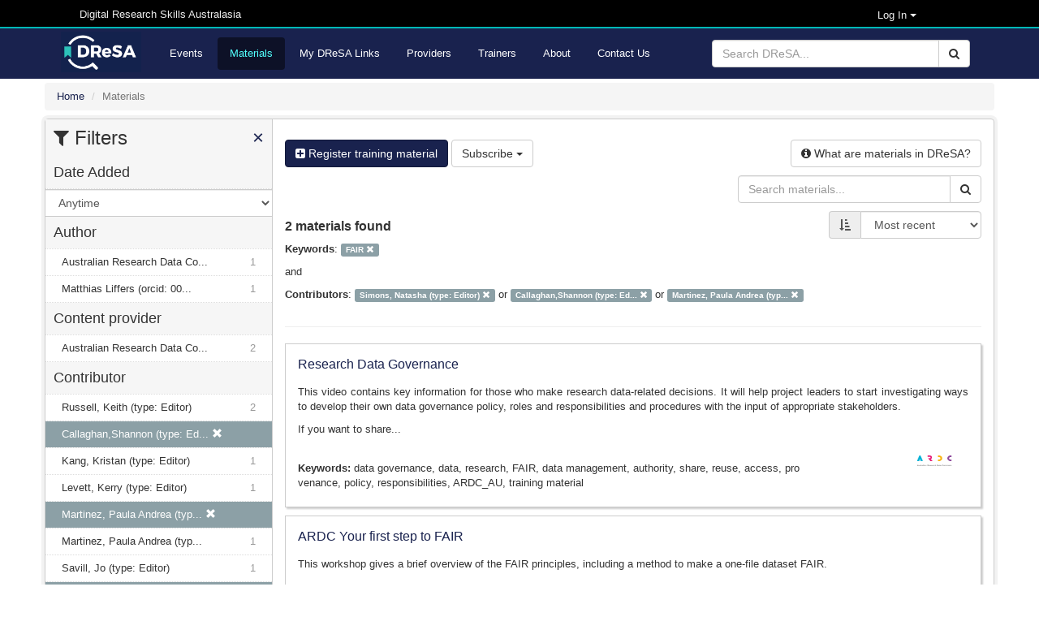

--- FILE ---
content_type: text/html; charset=utf-8
request_url: https://dresa.org.au/materials?contributors%5B%5D=Simons%2C+Natasha+%28type%3A+Editor%29&contributors%5B%5D=Callaghan%2CShannon+%28type%3A+Editor%29&contributors%5B%5D=Martinez%2C+Paula+Andrea+%28type%3A+Editor%29&keywords=FAIR
body_size: 10168
content:
<!DOCTYPE html>
<html>

<head>
  <meta name="viewport" content="width=device-width, initial-scale=1">
  <title>Materials - Digital Research Skills Australasia</title>
  <link rel="stylesheet" media="all" href="/assets/application-21168d0e7d39ed019bb660dd597ce58b9de536fde882efd312fba9ab7bfc5312.css" data-turbolinks-track="true" integrity="sha256-IRaNDn057QGbtmDdWXzli53lNv3ogu/TEvupq3v8UxI=" />

    <link rel="shortcut icon" type="image/png" href="/assets/dresa/DReSA_favicon-ddc153e8659e9c0fa34c442f9cd14c9b398ea831c7d7bc20c476529b53496dae.ico" />

  <script src="/assets/application-f111e9a308d04b2f36d86a42c28999fe82850ca734b7c712261fcadf5d9344bd.js" data-turbolinks-track="true" integrity="sha256-8RHpowjQSy822GpCwomZ/oKFDKc0t8cSJh/K312TRL0="></script>
  <script type="text/javascript" src="https://maps.googleapis.com/maps/api/js?key=AIzaSyDaZy6nctKSRLpnPniyVonGsYSnjaNUUEI&libraries=places"></script>

  <meta name="csrf-param" content="authenticity_token" />
<meta name="csrf-token" content="uLtn76gDEOGhkT/MzbkBhM0vGoygBEW+S13vej8dogdMd6myNZ+1eoAAjciS+vHyjGc8To8eo+psb/WxG87Q1g==" />

      <script async src="https://www.googletagmanager.com/gtag/js?id=G-4PECZ2SSV8"></script>
  <script>
      window.dataLayer = window.dataLayer || [];
      function gtag(){dataLayer.push(arguments);}
      gtag('js', new Date());

      gtag('config', 'G-4PECZ2SSV8');
  </script>
  <script>
      /**
       * Function that captures a click on an outbound link in Analytics.
       * This function takes a valid URL string as an argument, and uses that URL string
       * as the event label. Setting the transport method to 'beacon' lets the hit be sent
       * using 'navigator.sendBeacon' in browser that support it.
       */
      var captureOutboundLink = function(url) {
          ga('send', 'event', 'outbound', 'click', url, {
              'transport': 'beacon',
              'hitCallback': function(){document.location = url;}
          });
      }
  </script>
  <script>
      /**
       * Function that registers a click on an outbound link in Analytics.
       * This function takes a valid URL string as an argument, and uses that URL string
       * as the event label. Setting the transport method to 'beacon' lets the hit be sent
       * using 'navigator.sendBeacon' in browser that support it.
       */
      var getOutboundLink = function(url) {
          gtag('event', 'click', {
              'event_category': 'outbound',
              'event_label': url,
              'transport_type': 'beacon',
              'event_callback': function(){document.location = href;}
          });
      }
  </script>

    <script src="/assets/application-f111e9a308d04b2f36d86a42c28999fe82850ca734b7c712261fcadf5d9344bd.js" data-turbolinks-track="reload"></script>

    <meta name="twitter:card" content="summary_large_image" />
<meta name="twitter:site" content="DReSA" />
<meta name="twitter:creator" content="@DReSA_news" />
<meta name="twitter:image" content="https://dresa.org.au/assets/dresa/DReSA_logo_long_dark-d086dfccde86788b734ad7f34bc6090469324fcebebbf1099d98f32a6370b35e.png" />
<meta name="twitter:title" content="Digital Research Skills Australasia" />
<meta name="twitter:description" content="Browsing, discovering and organising digital research events and training resources, collected from Australasian providers." />
<meta property="og:url" content="https://dresa.org.au/materials?contributors%5B%5D=Simons%2C+Natasha+%28type%3A+Editor%29&amp;contributors%5B%5D=Callaghan%2CShannon+%28type%3A+Editor%29&amp;contributors%5B%5D=Martinez%2C+Paula+Andrea+%28type%3A+Editor%29&amp;keywords=FAIR" />
<meta property="og:image" content="https://dresa.org.au/assets/dresa/DReSA_Logo_Twitter-e142d52baaa31bfbbcd05e658a926b28037f78294b67fa4b07ed79c5ff45b22b.png" />
<meta property="og:title" content="Digital Research Skills Australasia" />
<meta property="og:description" content="Browsing, discovering and organising digital research events and training resources, collected from Australasian providers." />


  <!-- script src="https://ajax.googleapis.com/ajax/libs/jquery/1.8.2/jquery.js"></script -->
  <script type="text/javascript" src="https://vocabs.ardc.edu.au/apps/assets/vocab_widget/js/vocab_widget_v2.js"></script>
  <link rel="stylesheet" type="text/css" href="https://vocabs.ardc.edu.au/apps/assets/vocab_widget/css/vocab_widget_v2.css" />

  <!-- script type="text/javascript" src="https://vocabs.ardc.edu.au/assets/core/lib/qtip2/jquery.qtip.js"></script -->
  <link rel="stylesheet" type="text/css" href="https://cdn.jsdelivr.net/qtip2/2.2.1/basic/jquery.qtip.min.css" media="screen" />

</head>


<body>


<header class="top-header">
  <nav>
    <div class="container">


        <div class="col-md-5 server-name hidden-sm hidden-xs">
          Digital Research Skills Australasia
        </div>

      <div class="user-options">

          <!-- log in methods -->
          <div class='dropdown'>
            <div class='btn btn-dark dropdown-toggle' type="button" data-toggle="dropdown"
                 aria-haspopup="true" aria-expanded="true"
                 style='margin: 0; padding: 0; background-color: #000; color: #eee; padding-right: 80px; font-size: small;'>
              Log In
              <span class="caret"></span>
            </div>
            <ul class='dropdown-menu' style='background-color: #000; color: #eee;'>
                <li class='dropdown-item'>
                  <a rel="nofollow" data-method="post" href="/users/auth/oidc">Australia (AAF)</a>
                </li>

                <li class='dropdown-item'>
                  <a rel="nofollow" data-method="post" href="/users/auth/oidc2">New Zealand (Tuakiri)</a>
                </li>

              <li class='dropdown-item'>
                <a href="/users/sign_in">Administration</a>
              </li>

            </ul>
          </div>

      </div>
    </div>
  </nav>
</header>

<header class="second-header">
  <nav class="navbar navbar-default">
    <div class="container">
      <div class="navbar-header">
        <button type="button" class="navbar-toggle collapsed" data-toggle="collapse"
                data-target="#orange-navbar-collapse" aria-expanded="false">
          <span class="sr-only">Toggle navigation</span>
          <span class="icon-bar"></span>
          <span class="icon-bar"></span>
          <span class="icon-bar"></span>
        </button>
          <a class="navbar-brand" href="/">
            <img alt="DReSA Home" style="height: 50px; margin-top: 3px;" src="/assets/dresa/DReSA_logo_long_dark-d086dfccde86788b734ad7f34bc6090469324fcebebbf1099d98f32a6370b35e.png" />
          </a>
      </div>

      <div class="collapse navbar-collapse" id="orange-navbar-collapse">
          <form id="search-box" class="navbar-form navbar-right" role="search" action="/search" accept-charset="UTF-8" method="get"><input name="utf8" type="hidden" value="&#x2713;" />
            <div class="input-group">
              <input type="text" class="form-control" name='q'
                     placeholder="Search DReSA..."/>
              <div class="input-group-btn">
                <button type="submit" class="btn btn-default"><i class="fa fa-search"></i></button>
              </div>
            </div>
</form>        <ul class="nav navbar-nav ">
            <li><a href="/events">Events</a></li>
            <li class="active"><a href="/materials">Materials</a></li>
            <li><a href="/packages">My DReSA Links</a></li>
            <li><a href="/content_providers">Providers</a></li>
            <li><a href="/trainers">Trainers</a></li>
          <li><a href="/about">About</a></li>
          <li><a href="/contact">Contact Us</a></li>
</ul>      </div>
    </div>
  </nav>
</header>

<div class="container-fluid" id="header-container">

    <div id="flash-container">
      
    </div>
</div>


<div id="main-container" class="container-fluid">
  <div class="breadcrumbs">
  <ol class="breadcrumb" itemscope itemtype="http://schema.org/BreadcrumbList">
      <li itemprop="itemListElement" itemscope
          itemtype="http://schema.org/ListItem">
        <a href="/" itemscope itemtype="http://schema.org/Thing"
           itemprop="item"><span itemprop="name">Home</span></a>
        <meta itemprop="position" content="1"/>
      </li>
    <li class="active">Materials</li>
  </ol>
</div>


  <div class="wrapper">
    <div id="sidebar" class="popout-sidebar">
      <h3 class="nav-heading" id="sidebar-header">
  <i class="fa fa-filter"></i> Filters
  <a href="#" class="pull-right" id="sidebar-close">&times;</a>
</h3>

<ul class="unstyled nav-simple">
    <li><h4 class="nav-heading">Date Added</h4></li>

<select name="max_age" id="max-age-select" class="form-control facet-select"><option selected="selected" value="/materials?contributors%5B%5D=Simons%2C+Natasha+%28type%3A+Editor%29&amp;contributors%5B%5D=Callaghan%2CShannon+%28type%3A+Editor%29&amp;contributors%5B%5D=Martinez%2C+Paula+Andrea+%28type%3A+Editor%29&amp;keywords=FAIR">Anytime</option>
<option value="/materials?contributors%5B%5D=Simons%2C+Natasha+%28type%3A+Editor%29&amp;contributors%5B%5D=Callaghan%2CShannon+%28type%3A+Editor%29&amp;contributors%5B%5D=Martinez%2C+Paula+Andrea+%28type%3A+Editor%29&amp;keywords=FAIR&amp;max_age=24+hours">In the last 24 hours</option>
<option value="/materials?contributors%5B%5D=Simons%2C+Natasha+%28type%3A+Editor%29&amp;contributors%5B%5D=Callaghan%2CShannon+%28type%3A+Editor%29&amp;contributors%5B%5D=Martinez%2C+Paula+Andrea+%28type%3A+Editor%29&amp;keywords=FAIR&amp;max_age=1+week">In the last 1 week</option>
<option value="/materials?contributors%5B%5D=Simons%2C+Natasha+%28type%3A+Editor%29&amp;contributors%5B%5D=Callaghan%2CShannon+%28type%3A+Editor%29&amp;contributors%5B%5D=Martinez%2C+Paula+Andrea+%28type%3A+Editor%29&amp;keywords=FAIR&amp;max_age=1+month">In the last 1 month</option></select>

<script>
  $('#max-age-select').change(function () {
    window.location = $(this).val();
  });
</script>

          

  <li>
    <h4 class="nav-heading">
      Author    </h4>
  </li>

      <li class="nav-item
        "
          >
        <a title="Australian Research Data Commons" href="/materials?authors=Australian+Research+Data+Commons&amp;contributors%5B%5D=Simons%2C+Natasha+%28type%3A+Editor%29&amp;contributors%5B%5D=Callaghan%2CShannon+%28type%3A+Editor%29&amp;contributors%5B%5D=Martinez%2C+Paula+Andrea+%28type%3A+Editor%29&amp;keywords=FAIR">Australian Research Data Co...<span class="facet-count">1</span></a>
      </li>
      <li class="nav-item
        "
          >
        <a title="Matthias Liffers (orcid: 0000-0002-3639-2080)" href="/materials?authors=Matthias+Liffers+%28orcid%3A+0000-0002-3639-2080%29&amp;contributors%5B%5D=Simons%2C+Natasha+%28type%3A+Editor%29&amp;contributors%5B%5D=Callaghan%2CShannon+%28type%3A+Editor%29&amp;contributors%5B%5D=Martinez%2C+Paula+Andrea+%28type%3A+Editor%29&amp;keywords=FAIR">Matthias Liffers (orcid: 00...<span class="facet-count">1</span></a>
      </li>


          

  <li>
    <h4 class="nav-heading">
      Content provider    </h4>
  </li>

      <li class="nav-item
        "
          >
        <a title="Australian Research Data Commons (ARDC)" href="/materials?content_provider=Australian+Research+Data+Commons+%28ARDC%29&amp;contributors%5B%5D=Simons%2C+Natasha+%28type%3A+Editor%29&amp;contributors%5B%5D=Callaghan%2CShannon+%28type%3A+Editor%29&amp;contributors%5B%5D=Martinez%2C+Paula+Andrea+%28type%3A+Editor%29&amp;keywords=FAIR">Australian Research Data Co...<span class="facet-count">2</span></a>
      </li>


          

  <li>
    <h4 class="nav-heading">
      Contributor    </h4>
  </li>

      <li class="nav-item
        "
          >
        <a title="Russell, Keith (type: Editor)" href="/materials?contributors%5B%5D=Simons%2C+Natasha+%28type%3A+Editor%29&amp;contributors%5B%5D=Callaghan%2CShannon+%28type%3A+Editor%29&amp;contributors%5B%5D=Martinez%2C+Paula+Andrea+%28type%3A+Editor%29&amp;contributors%5B%5D=Russell%2C+Keith+%28type%3A+Editor%29&amp;keywords=FAIR">Russell, Keith (type: Editor)<span class="facet-count">2</span></a>
      </li>
      <li class="nav-item active
        "
                >
        <a title="Callaghan,Shannon (type: Editor)" href="/materials?contributors%5B%5D=Simons%2C+Natasha+%28type%3A+Editor%29&amp;contributors%5B%5D=Martinez%2C+Paula+Andrea+%28type%3A+Editor%29&amp;keywords=FAIR">Callaghan,Shannon (type: Ed...&nbsp;<i class='glyphicon glyphicon-remove'></i></a>
      </li>
      <li class="nav-item
        "
          >
        <a title="Kang, Kristan (type: Editor)" href="/materials?contributors%5B%5D=Simons%2C+Natasha+%28type%3A+Editor%29&amp;contributors%5B%5D=Callaghan%2CShannon+%28type%3A+Editor%29&amp;contributors%5B%5D=Martinez%2C+Paula+Andrea+%28type%3A+Editor%29&amp;contributors%5B%5D=Kang%2C+Kristan+%28type%3A+Editor%29&amp;keywords=FAIR">Kang, Kristan (type: Editor)<span class="facet-count">1</span></a>
      </li>
      <li class="nav-item
        "
          >
        <a title="Levett, Kerry (type: Editor)" href="/materials?contributors%5B%5D=Simons%2C+Natasha+%28type%3A+Editor%29&amp;contributors%5B%5D=Callaghan%2CShannon+%28type%3A+Editor%29&amp;contributors%5B%5D=Martinez%2C+Paula+Andrea+%28type%3A+Editor%29&amp;contributors%5B%5D=Levett%2C+Kerry+%28type%3A+Editor%29&amp;keywords=FAIR">Levett, Kerry (type: Editor)<span class="facet-count">1</span></a>
      </li>
      <li class="nav-item active
        "
                >
        <a title="Martinez, Paula Andrea (type: Editor)" href="/materials?contributors%5B%5D=Simons%2C+Natasha+%28type%3A+Editor%29&amp;contributors%5B%5D=Callaghan%2CShannon+%28type%3A+Editor%29&amp;keywords=FAIR">Martinez, Paula Andrea (typ...&nbsp;<i class='glyphicon glyphicon-remove'></i></a>
      </li>
      <li class="nav-item
        "
          >
        <a title="Martinez, Paula Andrea (type: ProjectLeader)" href="/materials?contributors%5B%5D=Simons%2C+Natasha+%28type%3A+Editor%29&amp;contributors%5B%5D=Callaghan%2CShannon+%28type%3A+Editor%29&amp;contributors%5B%5D=Martinez%2C+Paula+Andrea+%28type%3A+Editor%29&amp;contributors%5B%5D=Martinez%2C+Paula+Andrea+%28type%3A+ProjectLeader%29&amp;keywords=FAIR">Martinez, Paula Andrea (typ...<span class="facet-count">1</span></a>
      </li>
      <li class="nav-item
        "
          >
        <a title="Savill, Jo (type: Editor)" href="/materials?contributors%5B%5D=Simons%2C+Natasha+%28type%3A+Editor%29&amp;contributors%5B%5D=Callaghan%2CShannon+%28type%3A+Editor%29&amp;contributors%5B%5D=Martinez%2C+Paula+Andrea+%28type%3A+Editor%29&amp;contributors%5B%5D=Savill%2C+Jo+%28type%3A+Editor%29&amp;keywords=FAIR">Savill, Jo (type: Editor)<span class="facet-count">1</span></a>
      </li>
      <li class="nav-item active
        "
                >
        <a title="Simons, Natasha (type: Editor)" href="/materials?contributors%5B%5D=Callaghan%2CShannon+%28type%3A+Editor%29&amp;contributors%5B%5D=Martinez%2C+Paula+Andrea+%28type%3A+Editor%29&amp;keywords=FAIR">Simons, Natasha (type: Editor)&nbsp;<i class='glyphicon glyphicon-remove'></i></a>
      </li>
      <li class="nav-item
        "
          >
        <a title="Stokes, Liz (type: Editor)" href="/materials?contributors%5B%5D=Simons%2C+Natasha+%28type%3A+Editor%29&amp;contributors%5B%5D=Callaghan%2CShannon+%28type%3A+Editor%29&amp;contributors%5B%5D=Martinez%2C+Paula+Andrea+%28type%3A+Editor%29&amp;contributors%5B%5D=Stokes%2C+Liz+%28type%3A+Editor%29&amp;keywords=FAIR">Stokes, Liz (type: Editor)<span class="facet-count">1</span></a>
      </li>
      <li class="nav-item
        contributors-expanding
        "
          style="display: none;"
      >
        <a title="Wilkinson, Max (type: Editor)" href="/materials?contributors%5B%5D=Simons%2C+Natasha+%28type%3A+Editor%29&amp;contributors%5B%5D=Callaghan%2CShannon+%28type%3A+Editor%29&amp;contributors%5B%5D=Martinez%2C+Paula+Andrea+%28type%3A+Editor%29&amp;contributors%5B%5D=Wilkinson%2C+Max+%28type%3A+Editor%29&amp;keywords=FAIR">Wilkinson, Max (type: Editor)<span class="facet-count">1</span></a>
      </li>


          

  <li>
    <h4 class="nav-heading">
      Difficulty level    </h4>
  </li>

      <li class="nav-item
        "
          >
        <a title="Not specified" href="/materials?contributors%5B%5D=Simons%2C+Natasha+%28type%3A+Editor%29&amp;contributors%5B%5D=Callaghan%2CShannon+%28type%3A+Editor%29&amp;contributors%5B%5D=Martinez%2C+Paula+Andrea+%28type%3A+Editor%29&amp;difficulty_level=Not+specified&amp;keywords=FAIR">Not specified<span class="facet-count">2</span></a>
      </li>


          

  <li>
    <h4 class="nav-heading">
      Keyword    </h4>
  </li>

      <li class="nav-item active
        "
                >
        <a title="FAIR" href="/materials?contributors%5B%5D=Simons%2C+Natasha+%28type%3A+Editor%29&amp;contributors%5B%5D=Callaghan%2CShannon+%28type%3A+Editor%29&amp;contributors%5B%5D=Martinez%2C+Paula+Andrea+%28type%3A+Editor%29">FAIR&nbsp;<i class='glyphicon glyphicon-remove'></i></a>
      </li>
      <li class="nav-item
        "
          >
        <a title="data" href="/materials?contributors%5B%5D=Simons%2C+Natasha+%28type%3A+Editor%29&amp;contributors%5B%5D=Callaghan%2CShannon+%28type%3A+Editor%29&amp;contributors%5B%5D=Martinez%2C+Paula+Andrea+%28type%3A+Editor%29&amp;keywords%5B%5D=FAIR&amp;keywords%5B%5D=data">data<span class="facet-count">2</span></a>
      </li>
      <li class="nav-item
        "
          >
        <a title="training material" href="/materials?contributors%5B%5D=Simons%2C+Natasha+%28type%3A+Editor%29&amp;contributors%5B%5D=Callaghan%2CShannon+%28type%3A+Editor%29&amp;contributors%5B%5D=Martinez%2C+Paula+Andrea+%28type%3A+Editor%29&amp;keywords%5B%5D=FAIR&amp;keywords%5B%5D=training+material">training material<span class="facet-count">2</span></a>
      </li>
      <li class="nav-item
        "
          >
        <a title="ARDC_AU" href="/materials?contributors%5B%5D=Simons%2C+Natasha+%28type%3A+Editor%29&amp;contributors%5B%5D=Callaghan%2CShannon+%28type%3A+Editor%29&amp;contributors%5B%5D=Martinez%2C+Paula+Andrea+%28type%3A+Editor%29&amp;keywords%5B%5D=FAIR&amp;keywords%5B%5D=ARDC_AU">ARDC_AU<span class="facet-count">1</span></a>
      </li>
      <li class="nav-item
        "
          >
        <a title="access" href="/materials?contributors%5B%5D=Simons%2C+Natasha+%28type%3A+Editor%29&amp;contributors%5B%5D=Callaghan%2CShannon+%28type%3A+Editor%29&amp;contributors%5B%5D=Martinez%2C+Paula+Andrea+%28type%3A+Editor%29&amp;keywords%5B%5D=FAIR&amp;keywords%5B%5D=access">access<span class="facet-count">1</span></a>
      </li>
      <li class="nav-item
        "
          >
        <a title="authority" href="/materials?contributors%5B%5D=Simons%2C+Natasha+%28type%3A+Editor%29&amp;contributors%5B%5D=Callaghan%2CShannon+%28type%3A+Editor%29&amp;contributors%5B%5D=Martinez%2C+Paula+Andrea+%28type%3A+Editor%29&amp;keywords%5B%5D=FAIR&amp;keywords%5B%5D=authority">authority<span class="facet-count">1</span></a>
      </li>
      <li class="nav-item
        "
          >
        <a title="data governance" href="/materials?contributors%5B%5D=Simons%2C+Natasha+%28type%3A+Editor%29&amp;contributors%5B%5D=Callaghan%2CShannon+%28type%3A+Editor%29&amp;contributors%5B%5D=Martinez%2C+Paula+Andrea+%28type%3A+Editor%29&amp;keywords%5B%5D=FAIR&amp;keywords%5B%5D=data+governance">data governance<span class="facet-count">1</span></a>
      </li>
      <li class="nav-item
        "
          >
        <a title="data management" href="/materials?contributors%5B%5D=Simons%2C+Natasha+%28type%3A+Editor%29&amp;contributors%5B%5D=Callaghan%2CShannon+%28type%3A+Editor%29&amp;contributors%5B%5D=Martinez%2C+Paula+Andrea+%28type%3A+Editor%29&amp;keywords%5B%5D=FAIR&amp;keywords%5B%5D=data+management">data management<span class="facet-count">1</span></a>
      </li>
      <li class="nav-item
        "
          >
        <a title="policy" href="/materials?contributors%5B%5D=Simons%2C+Natasha+%28type%3A+Editor%29&amp;contributors%5B%5D=Callaghan%2CShannon+%28type%3A+Editor%29&amp;contributors%5B%5D=Martinez%2C+Paula+Andrea+%28type%3A+Editor%29&amp;keywords%5B%5D=FAIR&amp;keywords%5B%5D=policy">policy<span class="facet-count">1</span></a>
      </li>
      <li class="nav-item
        keywords-expanding
        "
          style="display: none;"
      >
        <a title="provenance" href="/materials?contributors%5B%5D=Simons%2C+Natasha+%28type%3A+Editor%29&amp;contributors%5B%5D=Callaghan%2CShannon+%28type%3A+Editor%29&amp;contributors%5B%5D=Martinez%2C+Paula+Andrea+%28type%3A+Editor%29&amp;keywords%5B%5D=FAIR&amp;keywords%5B%5D=provenance">provenance<span class="facet-count">1</span></a>
      </li>
      <li class="nav-item
        keywords-expanding
        "
          style="display: none;"
      >
        <a title="research" href="/materials?contributors%5B%5D=Simons%2C+Natasha+%28type%3A+Editor%29&amp;contributors%5B%5D=Callaghan%2CShannon+%28type%3A+Editor%29&amp;contributors%5B%5D=Martinez%2C+Paula+Andrea+%28type%3A+Editor%29&amp;keywords%5B%5D=FAIR&amp;keywords%5B%5D=research">research<span class="facet-count">1</span></a>
      </li>
      <li class="nav-item
        keywords-expanding
        "
          style="display: none;"
      >
        <a title="responsibilities" href="/materials?contributors%5B%5D=Simons%2C+Natasha+%28type%3A+Editor%29&amp;contributors%5B%5D=Callaghan%2CShannon+%28type%3A+Editor%29&amp;contributors%5B%5D=Martinez%2C+Paula+Andrea+%28type%3A+Editor%29&amp;keywords%5B%5D=FAIR&amp;keywords%5B%5D=responsibilities">responsibilities<span class="facet-count">1</span></a>
      </li>
      <li class="nav-item
        keywords-expanding
        "
          style="display: none;"
      >
        <a title="reuse" href="/materials?contributors%5B%5D=Simons%2C+Natasha+%28type%3A+Editor%29&amp;contributors%5B%5D=Callaghan%2CShannon+%28type%3A+Editor%29&amp;contributors%5B%5D=Martinez%2C+Paula+Andrea+%28type%3A+Editor%29&amp;keywords%5B%5D=FAIR&amp;keywords%5B%5D=reuse">reuse<span class="facet-count">1</span></a>
      </li>
      <li class="nav-item
        keywords-expanding
        "
          style="display: none;"
      >
        <a title="share" href="/materials?contributors%5B%5D=Simons%2C+Natasha+%28type%3A+Editor%29&amp;contributors%5B%5D=Callaghan%2CShannon+%28type%3A+Editor%29&amp;contributors%5B%5D=Martinez%2C+Paula+Andrea+%28type%3A+Editor%29&amp;keywords%5B%5D=FAIR&amp;keywords%5B%5D=share">share<span class="facet-count">1</span></a>
      </li>
      <li class="nav-item
        keywords-expanding
        "
          style="display: none;"
      >
        <a title="workshop" href="/materials?contributors%5B%5D=Simons%2C+Natasha+%28type%3A+Editor%29&amp;contributors%5B%5D=Callaghan%2CShannon+%28type%3A+Editor%29&amp;contributors%5B%5D=Martinez%2C+Paula+Andrea+%28type%3A+Editor%29&amp;keywords%5B%5D=FAIR&amp;keywords%5B%5D=workshop">workshop<span class="facet-count">1</span></a>
      </li>

    <li class="nav-item" style="padding: 10px 7px 10px 7px;"
        onClick="toggleFacets('keywords')">
      <span class='toggle-keywords' style='font-weight: bold;'>
            Show more keywords</span>
            <i class='glyphicon glyphicon-chevron-down pull-right toggle-keywords'></i>
            <span class='toggle-keywords' style='font-weight: bold; display: none;'>
            Show fewer keywords</span>
            <i class='glyphicon glyphicon-chevron-up pull-right toggle-keywords' style='display: none;'></i>
            
    </li>

          

  <li>
    <h4 class="nav-heading">
      Licence    </h4>
  </li>

      <li class="nav-item
        "
          >
        <a title="cc-by-4.0" href="/materials?contributors%5B%5D=Simons%2C+Natasha+%28type%3A+Editor%29&amp;contributors%5B%5D=Callaghan%2CShannon+%28type%3A+Editor%29&amp;contributors%5B%5D=Martinez%2C+Paula+Andrea+%28type%3A+Editor%29&amp;keywords=FAIR&amp;licence=cc-by-4.0">cc-by-4.0<span class="facet-count">1</span></a>
      </li>
      <li class="nav-item
        "
          >
        <a title="other-open" href="/materials?contributors%5B%5D=Simons%2C+Natasha+%28type%3A+Editor%29&amp;contributors%5B%5D=Callaghan%2CShannon+%28type%3A+Editor%29&amp;contributors%5B%5D=Martinez%2C+Paula+Andrea+%28type%3A+Editor%29&amp;keywords=FAIR&amp;licence=other-open">other-open<span class="facet-count">1</span></a>
      </li>


          

  <li>
    <h4 class="nav-heading">
      Status    </h4>
  </li>

      <li class="nav-item
        "
          >
        <a title="active" href="/materials?contributors%5B%5D=Simons%2C+Natasha+%28type%3A+Editor%29&amp;contributors%5B%5D=Callaghan%2CShannon+%28type%3A+Editor%29&amp;contributors%5B%5D=Martinez%2C+Paula+Andrea+%28type%3A+Editor%29&amp;keywords=FAIR&amp;status=active">active<span class="facet-count">2</span></a>
      </li>


</ul>

    </div>

  <div id="content">
    <div class="row">
      <!-- Register button -->
      <a class="btn btn-primary" href="/materials/new">
        <i class="fa fa-plus-square"></i> Register training material
</a>      <!-- Check subscription feature -->
        
  <div class="btn-group">
    <button type="button" class="btn btn-default dropdown-toggle" data-toggle="dropdown" aria-haspopup="true" aria-expanded="false">
      Subscribe <span class="caret"></span>
    </button>
    <ul class="dropdown-menu">
          <li>
            <a href="#" data-toggle="modal" data-target="#subscribe-email-modal">
              <i class="fa fa-envelope-o"></i> Subscribe via email
            </a>
          </li>
    </ul>
  </div>

      <div class="modal fade" tabindex="-1" role="dialog" aria-labelledby="subscribe-email-modal-title" id="subscribe-email-modal">
        <div class="modal-dialog" role="document">
          <div class="modal-content">
            <div class="modal-header">
              <button type="button" class="close" data-dismiss="modal" aria-label="Close">
                <span aria-hidden="true">&times;</span></button>
              <h4 class="modal-title" id="subscribe-email-modal-title">Email Subscription</h4>
            </div>

            <div class="modal-body">
              <form action="/subscriptions?contributors%5B%5D=Simons%2C+Natasha+%28type%3A+Editor%29&amp;contributors%5B%5D=Callaghan%2CShannon+%28type%3A+Editor%29&amp;contributors%5B%5D=Martinez%2C+Paula+Andrea+%28type%3A+Editor%29&amp;keywords=FAIR" accept-charset="UTF-8" method="post"><input name="utf8" type="hidden" value="&#x2713;" /><input type="hidden" name="authenticity_token" value="vAgeMtDzQ+xCMFgtKJg/I3BDQS4l6h+6fIozzJgs0Iq2/O2L/kN2enICRDcybiyvKw2wIA2oPQyDlJBJHw0WWA==" />
                  <input type="hidden" name="subscription[subscribable_type]" id="subscription_subscribable_type" value="Material" />
                  <div class="form-group">
                    <label for="frequency">Frequency</label>
                    <select name="subscription[frequency]" id="subscription_frequency" class="form-control" autocomplete="off"><option value="daily">Daily</option>
<option value="weekly">Weekly</option>
<option value="monthly">Monthly</option></select>
                  </div>
                  <input type="submit" name="commit" value="Subscribe" class="btn btn-primary" data-disable-with="Subscribe" />
</form>            </div>
          </div>
        </div>
      </div>

  

      <!-- Info -->
      <div class="pull-right">
        <button name="button" type="button" class="btn btn-default has-popover" data-toggle="popover" data-placement="bottom" data-trigger="focus" data-title="What are materials in DReSA?" data-html="true" data-content="
          <p>In the context of DReSA, a training material is a link to a single  online training material sourced by a content provider (such as a text on a Web page, presentation, video, etc.) along  with description and other meta information (e.g. ontological categorization, keywords, etc.).</p>

<p>Materials can be added manually or automatically harvested from a provider&#39;s website.</p>

<p>If your website contains training materials that you wish to include in DReSA,  please contact the support team (<a href='contact@dresa.org.au'><a href=&quot;mailto:contact@dresa.org.au&quot; target=&quot;_blank&quot;>contact@dresa.org.au</a></a>)  for further details.</p>

"><i class='fa fa-info-circle'></i> <span class='hidden-xs'>What are materials in DReSA?</span></button>      </div>
    </div>

      <div class="row">
        

<form role="form" action="/materials" accept-charset="UTF-8" method="get">
    <div class="input-group responsive-search-box">
      <input type="text" name="q" id="q" class="form-control" placeholder="Search materials..." />
      <div class="input-group-btn">
        <button id="search-link" class="btn btn-default">
          <i class="fa fa-search"></i>
        </button>
      </div>
    </div>
</form>
        <button class="btn btn-default" id="sidebar-toggle" type="button" autocomplete="off">
          <i class="fa fa-filter"></i> Filters
        </button>
      </div>
      <div class="row">
        


<form class="form-inline pull-right">
  <div class="form-group">
    <div class="input-group">
      <span class="input-group-addon"><i title="Sort by" class="fa fa-sort-amount-asc" aria-hidden="true"></i></span>
      <select name="sort" id="sort" onchange="redirect_to_sort_url()" class="form-control"><option value="new">Most recent</option>
<option value="mod">Last modified</option>
<option value="desc">Title descending</option>
<option value="asc">Title ascending</option></select>
    </div>
  </div>
</form>
        
<div class="search-results-count">
  
    2 materials found

</div>

        
  <p>
    <b>Keywords</b>:
      <span class="active-filters"><a title="FAIR" class="label label-default filter-button" href="/materials?contributors%5B%5D=Simons%2C+Natasha+%28type%3A+Editor%29&amp;contributors%5B%5D=Callaghan%2CShannon+%28type%3A+Editor%29&amp;contributors%5B%5D=Martinez%2C+Paula+Andrea+%28type%3A+Editor%29">FAIR&nbsp;<i class='glyphicon glyphicon-remove'></i></a></span>
  </p>
    <p>and</p>
  <p>
    <b>Contributors</b>:
              <span class="active-filters">
                <a title="Simons, Natasha (type: Editor)" class="label label-default filter-button" href="/materials?contributors%5B%5D=Callaghan%2CShannon+%28type%3A+Editor%29&amp;contributors%5B%5D=Martinez%2C+Paula+Andrea+%28type%3A+Editor%29&amp;keywords=FAIR">Simons, Natasha (type: Editor)&nbsp;<i class='glyphicon glyphicon-remove'></i></a>
                  or
              </span>
              <span class="active-filters">
                <a title="Callaghan,Shannon (type: Editor)" class="label label-default filter-button" href="/materials?contributors%5B%5D=Simons%2C+Natasha+%28type%3A+Editor%29&amp;contributors%5B%5D=Martinez%2C+Paula+Andrea+%28type%3A+Editor%29&amp;keywords=FAIR">Callaghan,Shannon (type: Ed...&nbsp;<i class='glyphicon glyphicon-remove'></i></a>
                  or
              </span>
              <span class="active-filters">
                <a title="Martinez, Paula Andrea (type: Editor)" class="label label-default filter-button" href="/materials?contributors%5B%5D=Simons%2C+Natasha+%28type%3A+Editor%29&amp;contributors%5B%5D=Callaghan%2CShannon+%28type%3A+Editor%29&amp;keywords=FAIR">Martinez, Paula Andrea (typ...&nbsp;<i class='glyphicon glyphicon-remove'></i></a>
              </span>
  </p>


      </div>

    



    <hr>

    <div class="list-card" style="width: 100%;">
  <a class="list-card-heading" href="/materials/research-data-governance-6ad9ab90-1a29-41db-b4aa-f1988501530d">Research Data Governance</a>
  <div class="dont-break-out">
    <p>
                      <div class="text-justify" style="word-break: normal; display: inline-block;">
      <p>This video contains key information for those who make research data-related decisions. It will help project leaders to start investigating ways to develop their own data governance policy, roles and responsibilities and procedures with the input of appropriate stakeholders.</p>

<p>If you want to share...</p>

    </div>
    </p>
    <div class="row" style="margin: 0px;">
        <div class="col-md-9" style="padding: 0px;">
          <p class="scientific_topics"></p>
          <p class="operations"></p>
          <p class="keywords"><b> Keywords: </b>data governance, data, research, FAIR, data management, authority, share, reuse, access, provenance, policy, responsibilities, ARDC_AU, training material</p>
          <p class="resource_type"></p>

        </div>
        <div class="col-md-3">
            <a class="pull-right" href="/content_providers/australian-research-data-commons-ardc">
              <img class="small-content-provider-logo" src="/system/content_providers/images/000/000/001/original/ARDC_Docusign_logo_-_296_x_76px_.png?1627455958" />
</a>        </div>
    </div>
  </div>
  <div itemscope itemtype="http://schema.org/CreativeWork">
  <span itemprop="name" content="Research Data Governance" class="schemaorg-element">Research Data Governance</span>
  <span itemprop="url" content="https://zenodo.org/records/5044585" class="schemaorg-element">https://zenodo.org/records/5044585</span>
  <span itemprop="sameAs" content="https://dresa.org.au/materials/research-data-governance-6ad9ab90-1a29-41db-b4aa-f1988501530d" class="schemaorg-element">https://dresa.org.au/materials/research-data-governance-6ad9ab90-1a29-41db-b4aa-f1988501530d</span>
    <span itemprop="description" content="This video contains key information for those who make research data-related decisions. It will help project leaders to start investigating ways to develop their own data governance policy, roles and responsibilities and procedures with the input of appropriate stakeholders.

If you want to share the video please use this:

Australian Research Data Commons, 2021. Research Data Governance. [video] Available at: https://youtu.be/K_xVQRdgCIc  DOI: http://doi.org/10.5281/zenodo.5044585 [Accessed dd Month YYYY]." class="schemaorg-element">This video contains key information for those who make research data-related decisions. It will help project leaders to start investigating ways to develop their own data governance policy, roles and responsibilities and procedures with the input of appropriate stakeholders.

If you want to share the video please use this:

Australian Research Data Commons, 2021. Research Data Governance. [video] Available at: https://youtu.be/K_xVQRdgCIc  DOI: http://doi.org/10.5281/zenodo.5044585 [Accessed dd Month YYYY].</span>
    <span itemprop="contact" content="contact@ardc.edu.au" class="schemaorg-element">contact@ardc.edu.au</span>
        <span itemscope itemprop='author' itemtype="http://schema.org/Person">
            <span itemprop="name" content="Australian Research Data Commons" class="schemaorg-element">Australian Research Data Commons</span>
        </span>

        <span itemscope itemprop='contributor' itemtype="http://schema.org/Person">
            <span itemprop="name" content="Martinez, Paula Andrea (type: ProjectLeader)" class="schemaorg-element">Martinez, Paula Andrea (type: ProjectLeader)</span>
        </span>
        <span itemscope itemprop='contributor' itemtype="http://schema.org/Person">
            <span itemprop="name" content="Wilkinson, Max (type: Editor)" class="schemaorg-element">Wilkinson, Max (type: Editor)</span>
        </span>
        <span itemscope itemprop='contributor' itemtype="http://schema.org/Person">
            <span itemprop="name" content="Callaghan,Shannon (type: Editor)" class="schemaorg-element">Callaghan,Shannon (type: Editor)</span>
        </span>
        <span itemscope itemprop='contributor' itemtype="http://schema.org/Person">
            <span itemprop="name" content="Savill, Jo (type: Editor)" class="schemaorg-element">Savill, Jo (type: Editor)</span>
        </span>
        <span itemscope itemprop='contributor' itemtype="http://schema.org/Person">
            <span itemprop="name" content="Kang, Kristan (type: Editor)" class="schemaorg-element">Kang, Kristan (type: Editor)</span>
        </span>
        <span itemscope itemprop='contributor' itemtype="http://schema.org/Person">
            <span itemprop="name" content="Levett, Kerry (type: Editor)" class="schemaorg-element">Levett, Kerry (type: Editor)</span>
        </span>
        <span itemscope itemprop='contributor' itemtype="http://schema.org/Person">
            <span itemprop="name" content="Russell, Keith (type: Editor)" class="schemaorg-element">Russell, Keith (type: Editor)</span>
        </span>
        <span itemscope itemprop='contributor' itemtype="http://schema.org/Person">
            <span itemprop="name" content="Simons, Natasha (type: Editor)" class="schemaorg-element">Simons, Natasha (type: Editor)</span>
        </span>


    <span itemprop="keywords" content="data governance, data, research, FAIR, data management, authority, share, reuse, access, provenance, policy, responsibilities, ARDC_AU, training material" class="schemaorg-element">data governance, data, research, FAIR, data management, authority, share, reuse, access, provenance, policy, responsibilities, ARDC_AU, training material</span>


  
  
</div>
</div>

<div class="list-card" style="width: 100%;">
  <a class="list-card-heading" href="/materials/ardc-your-first-step-to-fair-1ee3dc3c-23b0-4287-b96c-c120c5697932">ARDC Your first step to FAIR</a>
  <div class="dont-break-out">
    <p>
                      <div class="text-justify" style="word-break: normal; display: inline-block;">
      <p>This workshop gives a brief overview of the FAIR principles, including a method to make a one-file dataset FAIR.</p>

    </div>
    </p>
    <div class="row" style="margin: 0px;">
        <div class="col-md-9" style="padding: 0px;">
          <p class="scientific_topics"></p>
          <p class="operations"></p>
          <p class="keywords"><b> Keywords: </b>training material, FAIR, data, workshop</p>
          <p class="resource_type"></p>

        </div>
        <div class="col-md-3">
            <a class="pull-right" href="/content_providers/australian-research-data-commons-ardc">
              <img class="small-content-provider-logo" src="/system/content_providers/images/000/000/001/original/ARDC_Docusign_logo_-_296_x_76px_.png?1627455958" />
</a>        </div>
    </div>
  </div>
  <div itemscope itemtype="http://schema.org/CreativeWork">
  <span itemprop="name" content="ARDC Your first step to FAIR" class="schemaorg-element">ARDC Your first step to FAIR</span>
  <span itemprop="url" content="https://zenodo.org/records/5009206" class="schemaorg-element">https://zenodo.org/records/5009206</span>
  <span itemprop="sameAs" content="https://dresa.org.au/materials/ardc-your-first-step-to-fair-1ee3dc3c-23b0-4287-b96c-c120c5697932" class="schemaorg-element">https://dresa.org.au/materials/ardc-your-first-step-to-fair-1ee3dc3c-23b0-4287-b96c-c120c5697932</span>
    <span itemprop="description" content="This workshop gives a brief overview of the FAIR principles, including a method to make a one-file dataset FAIR." class="schemaorg-element">This workshop gives a brief overview of the FAIR principles, including a method to make a one-file dataset FAIR.</span>
    <span itemprop="contact" content="contact@ardc.edu.au" class="schemaorg-element">contact@ardc.edu.au</span>
        <span itemscope itemprop='author' itemtype="http://schema.org/Person">
            <span itemprop="name" content="Matthias Liffers (orcid: 0000-0002-3639-2080)" class="schemaorg-element">Matthias Liffers (orcid: 0000-0002-3639-2080)</span>
        </span>

        <span itemscope itemprop='contributor' itemtype="http://schema.org/Person">
            <span itemprop="name" content="Stokes, Liz (type: Editor)" class="schemaorg-element">Stokes, Liz (type: Editor)</span>
        </span>
        <span itemscope itemprop='contributor' itemtype="http://schema.org/Person">
            <span itemprop="name" content="Martinez, Paula Andrea (type: Editor)" class="schemaorg-element">Martinez, Paula Andrea (type: Editor)</span>
        </span>
        <span itemscope itemprop='contributor' itemtype="http://schema.org/Person">
            <span itemprop="name" content="Russell, Keith (type: Editor)" class="schemaorg-element">Russell, Keith (type: Editor)</span>
        </span>


    <span itemprop="keywords" content="training material, FAIR, data, workshop" class="schemaorg-element">training material, FAIR, data, workshop</span>


  
  
</div>
</div>



    



  </div>
</div>

</div>

<footer class="footer">
  <div class="container">

    <div class="row">
      <div class="col-md-3 col-sm-3 col-xs-6">
        <a target="_blank" href="/DReSA-Terms-of-use.pdf">Terms of Use</a>
        |
        <a target="_blank" href="/DReSA-User-Manual.pdf">User Manual</a><br/>
        <a target="_blank" href="http://videos.dresa.org.au">Video Guides</a><br/>
        <a href="/privacy">Privacy</a><br/>
        <a href="mailto:contact@dresa.org.au">Contact us</a><br/>
        <a target="_blank" href="https://github.com/dresa-org-au/TeSS/blob/master/README.md">Source code [ version: 1.4.3 ]</a>
      </div>
      <div class="col-md-9 col-sm-9 col-xs-6">
        <!-- show on large and medium screens -->
<div class="col-md-4 hidden-sm hidden-xs">
  <a class="funder-logo" target="_blank" href="https://www.ardc.edu.au/">
    <img title="Australian Research Data Commons" src="/assets/supporters/ARDC-Logo-3d0839dee1eb31d3f260b1d235e6558adbf6fe8d594de6d2aae22409e3fc63a3.png" />
</a></div>
<div class="col-md-4 hidden-sm hidden-xs">
  <a class="funder-logo" target="_blank" href="https://www.nci.org.au/">
    <img title="National Computational Infrastructure Australia" src="/assets/supporters/NCI-Australia-Logo-Inverted-0d0fd41668d6910d92807cc6cfabce1af63d3801587d0a815fd710991d249cb0.png" />
</a></div>
<div class="col-md-4 hidden-sm hidden-xs">
  <a class="funder-logo" target="_blank" href="https://www.pawsey.org.au/">
    <img title="Pawsey Supercomputing Research Centre" src="/assets/supporters/Pawsey-Logo-ed4dca67151b4ac1fab9e174171bb66e38d4ab981fa90f0ab549368ce7a03682.png" />
</a></div>

      </div>
    </div>
    
    <div class="row">
      <div class="col-lg-12">
        <!-- show on all screens -->
<div class="col-md-10 col-sm-10 col-xs-12 funder-text">
  <p>The DReSA training registry is developed and delivered in partnership with the  <a href='https://www.ardc.edu.au/' target='_blank'>Australian Research Data Commons (ARDC)</a>, the  <a href='https://www.nci.org.au/' target='_blank'>National Computational Infrastructure Australia (NCI)</a>, the  <a href='https://www.pawsey.org.au/' target='_blank'>Pawsey Supercomputing Research Centre (Pawsey)</a> and the digital research trainer community.</p> <p>ARDC, NCI and Pawsey are funded by the National Collaborative Research Infrastructure Strategy (NCRIS).</p>

</div>

<!-- show on large, medium and small screens -->
<div class="col-md-2 col-sm-2 hidden-xs">
  <a class="funder-logo" target="_blank" href="https://www.dese.gov.au/ncris">
    <img style="height: 80px;" title="National Collaborative Research Infrastructure Strategy (NCRIS)" src="/assets/supporters/NCRIS-Logo-Inverted-aff681f01a99d2d82fae49560405a869a07d131ac306fdbdce6cca3b54e2a134.png" />
</a></div>


      </div>
    </div>

    <div class="row hidden-sm hidden-xs hidden-md no-gutters" style="margin-bottom: 0;">
      <div class="col-lg-12 supported-by">
        <a class="footer-logo" target="_blank" href="https://www.aaf.edu.au/">
  <img style="height: 20px;" title="Australian Access Federation" src="/assets/supporters/AAF-Inverted-04115010aef106986e1764f21c12f37239e124231dd0c9d011e1c2934ca110c0.png" />
</a>
<a class="footer-logo" target="_blank" href="https://www.asdaf.space/">
  <img style="height: 28px;" title="Australian Space Data Analysis Facility" src="/assets/supporters/ASDAF-Logo-Inverted-21d4057e1f83b9ac7fea030ecb9f9fc3c80e9e7d62dffb391cdd5d630706abe6.png" />
</a>
<a class="footer-logo" target="_blank" href="https://www.biocommons.org.au/">
  <img style="height: 33px;" title="Australian Biocommons" src="/assets/supporters/Australian-Biocommons-Logo-Inverted-b45fb43b74f67776bc2b76ee2bf44b04b3e4bc5cca5b46e1d905198b0e86c38c.png" />
</a>
<a class="footer-logo" target="_blank" href="https://www.deakin.edu.au/">
  <img style="height: 38px;" title="Deakin University" src="/assets/supporters/Deakin-Logo-Inverted-27c93c8381e0c00641d62ee7d80eba176ca9e86292d4606302dcba75fc1ee906.png" />
</a>
<a class="footer-logo" target="_blank" href="https://www.federation.edu.au/">
  <img style="height: 20px;" title="Federation University Australia" src="/assets/supporters/Federation-Logo-Inverted-df16ae9151afe6c1cf5b0ed0db52b1ef6339ef00d29181dc1be98f3eefe1b39c.png" />
</a>
<a class="footer-logo" target="_blank" href="https://www.intersect.org.au/">
  <img style="height: 22px;" title="Intersect Australia" src="/assets/supporters/Intersect-Australia-Logo-Inverted-ab246ebb6aeef0f442e07bb2e7135bb95d1c703ef6085067c8cbf91e47247c5b.png" />
</a>
<a class="footer-logo" target="_blank" href="https://www.monash.edu/it/dsai">
  <img style="height: 33px;" title="Department of Data Science and Artificial Intelligence, Monash University" src="/assets/supporters/DSAI-Logo-Inverted-f965e24bc4f2f5104248765ea772a13bfe80a38f2b0b64687be4e67ae08364e7.png" />
</a>
<a class="footer-logo" target="_blank" href="https://www.newcastle.edu.au/">
  <img style="height: 24px;" title="University of Newcastle, Australia" src="/assets/supporters/Newcastle-Logo-Inverted-2b85fc657a1a0101257575a98211b809c67637484a2574cdc6052f797e1c0d99.png" />
</a>
<a class="footer-logo" target="_blank" href="https://www.qcif.edu.au/">
  <img style="height: 32px;" title="Queensland Cyber Infrastructure Foundation" src="/assets/supporters/QCIF-Logo-Inverted-e52dd275060725411342f2727cacf52887526501424f04045108a05d282ec9d2.png" />
</a>
<a class="footer-logo" target="_blank" href="https://www.sydney.edu.au/researc/facilities/sydney-informatics-hub.html">
  <img style="height: 33px" title="Sydney Informatics Hub" src="/assets/supporters/UoS-Inverted-73b47eb36030968d0b6cd388885e1fd0af020d925344b9c31a6c726c7322f4e2.png" />
</a>
      </div>
    </div>

    <div class="row" style="margin-top: 0;">
      <div class="col-md-12 ack-country">
        We acknowledge and pay respects to the Elders and Traditional Owners of the lands on which our partner organisations stand.

      </div>
    </div>

  </div>
</footer>


</body>
</html>


--- FILE ---
content_type: application/javascript
request_url: https://dresa.org.au/assets/application-f111e9a308d04b2f36d86a42c28999fe82850ca734b7c712261fcadf5d9344bd.js
body_size: 905042
content:
/*!
 * jQuery JavaScript Library v3.6.1
 * https://jquery.com/
 *
 * Includes Sizzle.js
 * https://sizzlejs.com/
 *
 * Copyright OpenJS Foundation and other contributors
 * Released under the MIT license
 * https://jquery.org/license
 *
 * Date: 2022-08-26T17:52Z
 */
function add_selected_dropdown_item(e,t,n,r){var i=HandlebarsTemplates["dropdowns/item"]({field_name:t,model_name:e,value:n,name:r});$(i).appendTo("."+t)}function add_dropdown_option(e,t,n){var r=HandlebarsTemplates["dropdowns/option"]({field_name:e,value:n,name:t});$(r).appendTo("."+e+"-options")}function delete_internal_resource(e){$("#"+e).remove()}function plotEvents(e){var t=new google.maps.InfoWindow({content:content}),n={};count=0,e.forEach(function(e){if(null!==e.attributes.latitude&&null!==e.attributes.longitude){count+=1;var t=HandlebarsTemplates["events/event_on_map"]({event:e.attributes}),r=Number(e.attributes.latitude)+":"+Number(e.attributes.longitude);null!=n[r]?n[r].content=n[r].content+t:n[r]={position:{lat:Number(e.attributes.latitude),lng:Number(e.attributes.longitude)},content:t,title:'"'+e.attributes.title+'"'}}});var r=new google.maps.LatLngBounds;$.each(n,function(e,n){var i=new google.maps.Marker({position:n.position,map:map,title:n.title});google.maps.event.addListener(i,"click",function(){t.setContent(n.content),t.open(map,i)}),r.extend(i.position)}),$("#map-loading-screen").fadeOut(),count>0?($("#map-canvas").fadeIn(),$("#map-notice").show(),$("#map-count").text("Displaying "+count+" events."),map.fitBounds(r)):($("#map-canvas").hide(),$("#map-notice").hide(),$("#map-count").text("No geolocation information provided for the selected events."))}function toggleFacets(e){$("."+e+"-expanding").toggle(1e3),$(".toggle-"+e).toggle()}function initializeVocabTree(){var e=$(".vocab_tree");void 0!==e&&0!==e.length||$("#vocab-tree").vocab_widget({mode:"tree",endpoint:"https://vocabs.ardc.edu.au/apps/vocab_widget/proxy/",repository:"anzsrc-for"})}function isDuplicateSelection(e,t){var n=!1,r=$(e).children();if(r&&r.length>0)for(let e in r)if(r[e]&&"LI"===r[e].tagName&&r[e].innerText&&r[e].innerText.trim()===t.trim()){n=!0;break}return n}function addSelectedTreeItem(e,t,n,r){var i="."+t;if(!1===isDuplicateSelection(i,n)){var o=HandlebarsTemplates["dropdowns/item"]({field_name:t,model_name:e,value:n,name:r});$(o).appendTo(i)}}function updateURLParameter(e,t,n){var r="",i=e.split("?"),o=i[0],a=i[1],s="";if(a){i=a.split("&");for(var l=0;l<i.length;l++)i[l].split("=")[0]!=t&&(r+=s+i[l],s="&")}return o+"?"+r+(s+""+t+"="+n)}function redirect_to_sort_url(){window.location.replace(updateURLParameter(window.location.href,"sort",$("#sort").find(":selected").val()))}function reposition_tiles(e,t){var n=$("."+e);n.imagesLoaded(function(){n.masonry({itemSelector:"."+t,columnWidth:20})})}function truncateWithEllipses(e,t){return e.substr(0,t-1)+(e.length>t?"&hellip;":"")}!function(e,t){"use strict";"object"==typeof module&&"object"==typeof module.exports?module.exports=e.document?t(e,!0):function(e){if(!e.document)throw new Error("jQuery requires a window with a document");return t(e)}:t(e)}("undefined"!=typeof window?window:this,function(e,t){"use strict";function n(e,t,n){var r,i,o=(n=n||we).createElement("script");if(o.text=e,t)for(r in _e)(i=t[r]||t.getAttribute&&t.getAttribute(r))&&o.setAttribute(r,i);n.head.appendChild(o).parentNode.removeChild(o)}function r(e){return null==e?e+"":"object"==typeof e||"function"==typeof e?he[fe.call(e)]||"object":typeof e}function i(e){var t=!!e&&"length"in e&&e.length,n=r(e);return!be(e)&&!xe(e)&&("array"===n||0===t||"number"==typeof t&&t>0&&t-1 in e)}function o(e,t){return e.nodeName&&e.nodeName.toLowerCase()===t.toLowerCase()}function a(e,t,n){return be(t)?Ee.grep(e,function(e,r){return!!t.call(e,r,e)!==n}):t.nodeType?Ee.grep(e,function(e){return e===t!==n}):"string"!=typeof t?Ee.grep(e,function(e){return pe.call(t,e)>-1!==n}):Ee.filter(t,e,n)}function s(e,t){for(;(e=e[t])&&1!==e.nodeType;);return e}function l(e){var t={};return Ee.each(e.match(Oe)||[],function(e,n){t[n]=!0}),t}function u(e){return e}function c(e){throw e}function d(e,t,n,r){var i;try{e&&be(i=e.promise)?i.call(e).done(t).fail(n):e&&be(i=e.then)?i.call(e,t,n):t.apply(undefined,[e].slice(r))}catch(e){n.apply(undefined,[e])}}function p(){we.removeEventListener("DOMContentLoaded",p),e.removeEventListener("load",p),Ee.ready()}function h(e,t){return t.toUpperCase()}function f(e){return e.replace(qe,"ms-").replace(je,h)}function g(){this.expando=Ee.expando+g.uid++}function m(e){return"true"===e||"false"!==e&&("null"===e?null:e===+e+""?+e:He.test(e)?JSON.parse(e):e)}function v(e,t,n){var r;if(n===undefined&&1===e.nodeType)if(r="data-"+t.replace(We,"-$&").toLowerCase(),"string"==typeof(n=e.getAttribute(r))){try{n=m(n)}catch(i){}$e.set(e,t,n)}else n=undefined;return n}function y(e,t,n,r){var i,o,a=20,s=r?function(){return r.cur()}:function(){return Ee.css(e,t,"")},l=s(),u=n&&n[3]||(Ee.cssNumber[t]?"":"px"),c=e.nodeType&&(Ee.cssNumber[t]||"px"!==u&&+l)&&Ye.exec(Ee.css(e,t));if(c&&c[3]!==u){for(l/=2,u=u||c[3],c=+l||1;a--;)Ee.style(e,t,c+u),(1-o)*(1-(o=s()/l||.5))<=0&&(a=0),c/=o;c*=2,Ee.style(e,t,c+u),n=n||[]}return n&&(c=+c||+l||0,i=n[1]?c+(n[1]+1)*n[2]:+n[2],r&&(r.unit=u,r.start=c,r.end=i)),i}function b(e){var t,n=e.ownerDocument,r=e.nodeName,i=Ke[r];return i||(t=n.body.appendChild(n.createElement(r)),i=Ee.css(t,"display"),t.parentNode.removeChild(t),"none"===i&&(i="block"),Ke[r]=i,i)}function x(e,t){for(var n,r,i=[],o=0,a=e.length;o<a;o++)(r=e[o]).style&&(n=r.style.display,t?("none"===n&&(i[o]=Be.get(r,"display")||null,i[o]||(r.style.display="")),""===r.style.display&&Qe(r)&&(i[o]=b(r))):"none"!==n&&(i[o]="none",Be.set(r,"display",n)));for(o=0;o<a;o++)null!=i[o]&&(e[o].style.display=i[o]);return e}function w(e,t){var n;return n="undefined"!=typeof e.getElementsByTagName?e.getElementsByTagName(t||"*"):"undefined"!=typeof e.querySelectorAll?e.querySelectorAll(t||"*"):[],t===undefined||t&&o(e,t)?Ee.merge([e],n):n}function _(e,t){for(var n=0,r=e.length;n<r;n++)Be.set(e[n],"globalEval",!t||Be.get(t[n],"globalEval"))}function k(e,t,n,i,o){for(var a,s,l,u,c,d,p=t.createDocumentFragment(),h=[],f=0,g=e.length;f<g;f++)if((a=e[f])||0===a)if("object"===r(a))Ee.merge(h,a.nodeType?[a]:a);else if(ot.test(a)){for(s=s||p.appendChild(t.createElement("div")),l=(nt.exec(a)||["",""])[1].toLowerCase(),u=it[l]||it._default,s.innerHTML=u[1]+Ee.htmlPrefilter(a)+u[2],d=u[0];d--;)s=s.lastChild;Ee.merge(h,s.childNodes),(s=p.firstChild).textContent=""}else h.push(t.createTextNode(a));for(p.textContent="",f=0;a=h[f++];)if(i&&Ee.inArray(a,i)>-1)o&&o.push(a);else if(c=Ge(a),s=w(p.appendChild(a),"script"),c&&_(s),n)for(d=0;a=s[d++];)rt.test(a.type||"")&&n.push(a);return p}function E(){return!0}function C(){return!1}function S(e,t){return e===T()==("focus"===t)}function T(){try{return we.activeElement}catch(e){}}function D(e,t,n,r,i,o){var a,s;if("object"==typeof t){for(s in"string"!=typeof n&&(r=r||n,n=undefined),t)D(e,s,n,r,t[s],o);return e}if(null==r&&null==i?(i=n,r=n=undefined):null==i&&("string"==typeof n?(i=r,r=undefined):(i=r,r=n,n=undefined)),!1===i)i=C;else if(!i)return e;return 1===o&&(a=i,(i=function(e){return Ee().off(e),a.apply(this,arguments)}).guid=a.guid||(a.guid=Ee.guid++)),e.each(function(){Ee.event.add(this,t,i,r,n)})}function P(e,t,n){n?(Be.set(e,t,!1),Ee.event.add(e,t,{namespace:!1,handler:function(e){var r,i,o=Be.get(this,t);if(1&e.isTrigger&&this[t]){if(o.length)(Ee.event.special[t]||{}).delegateType&&e.stopPropagation();else if(o=ue.call(arguments),Be.set(this,t,o),r=n(this,t),this[t](),o!==(i=Be.get(this,t))||r?Be.set(this,t,!1):i={},o!==i)return e.stopImmediatePropagation(),e.preventDefault(),i&&i.value}else o.length&&(Be.set(this,t,{value:Ee.event.trigger(Ee.extend(o[0],Ee.Event.prototype),o.slice(1),this)}),e.stopImmediatePropagation())}})):Be.get(e,t)===undefined&&Ee.event.add(e,t,E)}function A(e,t){return o(e,"table")&&o(11!==t.nodeType?t:t.firstChild,"tr")&&Ee(e).children("tbody")[0]||e}function M(e){return e.type=(null!==e.getAttribute("type"))+"/"+e.type,e}function I(e){return"true/"===(e.type||"").slice(0,5)?e.type=e.type.slice(5):e.removeAttribute("type"),e}function L(e,t){var n,r,i,o,a,s;if(1===t.nodeType){if(Be.hasData(e)&&(s=Be.get(e).events))for(i in Be.remove(t,"handle events"),s)for(n=0,r=s[i].length;n<r;n++)Ee.event.add(t,i,s[i][n]);$e.hasData(e)&&(o=$e.access(e),a=Ee.extend({},o),$e.set(t,a))}}function O(e,t){var n=t.nodeName.toLowerCase();"input"===n&&tt.test(e.type)?t.checked=e.checked:"input"!==n&&"textarea"!==n||(t.defaultValue=e.defaultValue)}function R(e,t,r,i){t=ce(t);var o,a,s,l,u,c,d=0,p=e.length,h=p-1,f=t[0],g=be(f);if(g||p>1&&"string"==typeof f&&!ye.checkClone&&lt.test(f))return e.each(function(n){var o=e.eq(n);g&&(t[0]=f.call(this,n,o.html())),R(o,t,r,i)});if(p&&(a=(o=k(t,e[0].ownerDocument,!1,e,i)).firstChild,1===o.childNodes.length&&(o=a),a||i)){for(l=(s=Ee.map(w(o,"script"),M)).length;d<p;d++)u=o,d!==h&&(u=Ee.clone(u,!0,!0),l&&Ee.merge(s,w(u,"script"))),r.call(e[d],u,d);if(l)for(c=s[s.length-1].ownerDocument,Ee.map(s,I),d=0;d<l;d++)u=s[d],rt.test(u.type||"")&&!Be.access(u,"globalEval")&&Ee.contains(c,u)&&(u.src&&"module"!==(u.type||"").toLowerCase()?Ee._evalUrl&&!u.noModule&&Ee._evalUrl(u.src,{nonce:u.nonce||u.getAttribute("nonce")},c):n(u.textContent.replace(ut,""),u,c))}return e}function z(e,t,n){for(var r,i=t?Ee.filter(t,e):e,o=0;null!=(r=i[o]);o++)n||1!==r.nodeType||Ee.cleanData(w(r)),r.parentNode&&(n&&Ge(r)&&_(w(r,"script")),r.parentNode.removeChild(r));return e}function N(e,t,n){var r,i,o,a,s=dt.test(t),l=e.style;return(n=n||pt(e))&&(a=n.getPropertyValue(t)||n[t],s&&(a=a.replace(mt,"$1")),""!==a||Ge(e)||(a=Ee.style(e,t)),!ye.pixelBoxStyles()&&ct.test(a)&&ft.test(t)&&(r=l.width,i=l.minWidth,o=l.maxWidth,l.minWidth=l.maxWidth=l.width=a,a=n.width,l.width=r,l.minWidth=i,l.maxWidth=o)),a!==undefined?a+"":a}function q(e,t){return{get:function(){if(!e())return(this.get=t).apply(this,arguments);delete this.get}}}function j(e){for(var t=e[0].toUpperCase()+e.slice(1),n=vt.length;n--;)if((e=vt[n]+t)in yt)return e}function F(e){var t=Ee.cssProps[e]||bt[e];return t||(e in yt?e:bt[e]=j(e)||e)}function B(e,t,n){var r=Ye.exec(t);return r?Math.max(0,r[2]-(n||0))+(r[3]||"px"):t}function $(e,t,n,r,i,o){var a="width"===t?1:0,s=0,l=0;if(n===(r?"border":"content"))return 0;for(;a<4;a+=2)"margin"===n&&(l+=Ee.css(e,n+Ue[a],!0,i)),r?("content"===n&&(l-=Ee.css(e,"padding"+Ue[a],!0,i)),"margin"!==n&&(l-=Ee.css(e,"border"+Ue[a]+"Width",!0,i))):(l+=Ee.css(e,"padding"+Ue[a],!0,i),"padding"!==n?l+=Ee.css(e,"border"+Ue[a]+"Width",!0,i):s+=Ee.css(e,"border"+Ue[a]+"Width",!0,i));return!r&&o>=0&&(l+=Math.max(0,Math.ceil(e["offset"+t[0].toUpperCase()+t.slice(1)]-o-l-s-.5))||0),l}function H(e,t,n){var r=pt(e),i=(!ye.boxSizingReliable()||n)&&"border-box"===Ee.css(e,"boxSizing",!1,r),a=i,s=N(e,t,r),l="offset"+t[0].toUpperCase()+t.slice(1);if(ct.test(s)){if(!n)return s;s="auto"}return(!ye.boxSizingReliable()&&i||!ye.reliableTrDimensions()&&o(e,"tr")||"auto"===s||!parseFloat(s)&&"inline"===Ee.css(e,"display",!1,r))&&e.getClientRects().length&&(i="border-box"===Ee.css(e,"boxSizing",!1,r),(a=l in e)&&(s=e[l])),(s=parseFloat(s)||0)+$(e,t,n||(i?"border":"content"),a,r,s)+"px"}function W(e,t,n,r,i){return new W.prototype.init(e,t,n,r,i)}function V(){Et&&(!1===we.hidden&&e.requestAnimationFrame?e.requestAnimationFrame(V):e.setTimeout(V,Ee.fx.interval),Ee.fx.tick())}function Y(){return e.setTimeout(function(){kt=undefined}),kt=Date.now()}function U(e,t){var n,r=0,i={height:e};for(t=t?1:0;r<4;r+=2-t)i["margin"+(n=Ue[r])]=i["padding"+n]=e;return t&&(i.opacity=i.width=e),i}function X(e,t,n){for(var r,i=(Q.tweeners[t]||[]).concat(Q.tweeners["*"]),o=0,a=i.length;o<a;o++)if(r=i[o].call(n,t,e))return r}function G(e,t,n){var r,i,o,a,s,l,u,c,d="width"in t||"height"in t,p=this,h={},f=e.style,g=e.nodeType&&Qe(e),m=Be.get(e,"fxshow");for(r in n.queue||(null==(a=Ee._queueHooks(e,"fx")).unqueued&&(a.unqueued=0,s=a.empty.fire,a.empty.fire=function(){a.unqueued||s()}),a.unqueued++,p.always(function(){p.always(function(){a.unqueued--,Ee.queue(e,"fx").length||a.empty.fire()})})),t)if(i=t[r],Ct.test(i)){if(delete t[r],o=o||"toggle"===i,i===(g?"hide":"show")){if("show"!==i||!m||m[r]===undefined)continue;g=!0}h[r]=m&&m[r]||Ee.style(e,r)}if((l=!Ee.isEmptyObject(t))||!Ee.isEmptyObject(h))for(r in d&&1===e.nodeType&&(n.overflow=[f.overflow,f.overflowX,f.overflowY],null==(u=m&&m.display)&&(u=Be.get(e,"display")),"none"===(c=Ee.css(e,"display"))&&(u?c=u:(x([e],!0),u=e.style.display||u,c=Ee.css(e,"display"),x([e]))),("inline"===c||"inline-block"===c&&null!=u)&&"none"===Ee.css(e,"float")&&(l||(p.done(function(){f.display=u}),null==u&&(c=f.display,u="none"===c?"":c)),f.display="inline-block")),n.overflow&&(f.overflow="hidden",p.always(function(){f.overflow=n.overflow[0],f.overflowX=n.overflow[1],f.overflowY=n.overflow[2]})),l=!1,h)l||(m?"hidden"in m&&(g=m.hidden):m=Be.access(e,"fxshow",{display:u}),o&&(m.hidden=!g),g&&x([e],!0),p.done(function(){for(r in g||x([e]),Be.remove(e,"fxshow"),h)Ee.style(e,r,h[r])})),l=X(g?m[r]:0,r,p),r in m||(m[r]=l.start,g&&(l.end=l.start,l.start=0))}function Z(e,t){var n,r,i,o,a;for(n in e)if(i=t[r=f(n)],o=e[n],Array.isArray(o)&&(i=o[1],o=e[n]=o[0]),n!==r&&(e[r]=o,delete e[n]),(a=Ee.cssHooks[r])&&"expand"in a)for(n in o=a.expand(o),delete e[r],o)n in e||(e[n]=o[n],t[n]=i);else t[r]=i}function Q(e,t,n){var r,i,o=0,a=Q.prefilters.length,s=Ee.Deferred().always(function(){delete l.elem}),l=function(){if(i)return!1;for(var t=kt||Y(),n=Math.max(0,u.startTime+u.duration-t),r=1-(n/u.duration||0),o=0,a=u.tweens.length;o<a;o++)u.tweens[o].run(r);return s.notifyWith(e,[u,r,n]),r<1&&a?n:(a||s.notifyWith(e,[u,1,0]),s.resolveWith(e,[u]),!1)},u=s.promise({elem:e,props:Ee.extend({},t),opts:Ee.extend(!0,{specialEasing:{},easing:Ee.easing._default},n),originalProperties:t,originalOptions:n,startTime:kt||Y(),duration:n.duration,tweens:[],createTween:function(t,n){var r=Ee.Tween(e,u.opts,t,n,u.opts.specialEasing[t]||u.opts.easing);return u.tweens.push(r),r},stop:function(t){var n=0,r=t?u.tweens.length:0;if(i)return this;for(i=!0;n<r;n++)u.tweens[n].run(1);return t?(s.notifyWith(e,[u,1,0]),s.resolveWith(e,[u,t])):s.rejectWith(e,[u,t]),this}}),c=u.props;for(Z(c,u.opts.specialEasing);o<a;o++)if(r=Q.prefilters[o].call(u,e,c,u.opts))return be(r.stop)&&(Ee._queueHooks(u.elem,u.opts.queue).stop=r.stop.bind(r)),r;return Ee.map(c,X,u),be(u.opts.start)&&u.opts.start.call(e,u),u.progress(u.opts.progress).done(u.opts.done,u.opts.complete).fail(u.opts.fail).always(u.opts.always),Ee.fx.timer(Ee.extend(l,{elem:e,anim:u,queue:u.opts.queue})),u}function K(e){return(e.match(Oe)||[]).join(" ")}function J(e){return e.getAttribute&&e.getAttribute("class")||""}function ee(e){return Array.isArray(e)?e:"string"==typeof e&&e.match(Oe)||[]}function te(e,t,n,i){var o;if(Array.isArray(t))Ee.each(t,function(t,r){n||Nt.test(e)?i(e,r):te(e+"["+("object"==typeof r&&null!=r?t:"")+"]",r,n,i)});else if(n||"object"!==r(t))i(e,t);else for(o in t)te(e+"["+o+"]",t[o],n,i)}function ne(e){return function(t,n){"string"!=typeof t&&(n=t,t="*");var r,i=0,o=t.toLowerCase().match(Oe)||[];if(be(n))for(;r=o[i++];)"+"===r[0]?(r=r.slice(1)||"*",(e[r]=e[r]||[]).unshift(n)):(e[r]=e[r]||[]).push(n)}}function re(e,t,n,r){function i(s){var l;return o[s]=!0,Ee.each(e[s]||[],function(e,s){var u=s(t,n,r);return"string"!=typeof u||a||o[u]?a?!(l=u):void 0:(t.dataTypes.unshift(u),i(u),!1)}),l}var o={},a=e===Gt;return i(t.dataTypes[0])||!o["*"]&&i("*")}function ie(e,t){var n,r,i=Ee.ajaxSettings.flatOptions||{};for(n in t)t[n]!==undefined&&((i[n]?e:r||(r={}))[n]=t[n]);return r&&Ee.extend(!0,e,r),e}function oe(e,t,n){for(var r,i,o,a,s=e.contents,l=e.dataTypes;"*"===l[0];)l.shift(),r===undefined&&(r=e.mimeType||t.getResponseHeader("Content-Type"));if(r)for(i in s)if(s[i]&&s[i].test(r)){l.unshift(i);break}if(l[0]in n)o=l[0];else{for(i in n){if(!l[0]||e.converters[i+" "+l[0]]){o=i;break}a||(a=i)}o=o||a}if(o)return o!==l[0]&&l.unshift(o),n[o]}function ae(e,t,n,r){var i,o,a,s,l,u={},c=e.dataTypes.slice();if(c[1])for(a in e.converters)u[a.toLowerCase()]=e.converters[a];for(o=c.shift();o;)if(e.responseFields[o]&&(n[e.responseFields[o]]=t),!l&&r&&e.dataFilter&&(t=e.dataFilter(t,e.dataType)),l=o,o=c.shift())if("*"===o)o=l;else if("*"!==l&&l!==o){if(!(a=u[l+" "+o]||u["* "+o]))for(i in u)if((s=i.split(" "))[1]===o&&(a=u[l+" "+s[0]]||u["* "+s[0]])){!0===a?a=u[i]:!0!==u[i]&&(o=s[0],c.unshift(s[1]));break}if(!0!==a)if(a&&e.throws)t=a(t);else try{t=a(t)}catch(d){return{state:"parsererror",error:a?d:"No conversion from "+l+" to "+o}}}return{state:"success",data:t}}var se=[],le=Object.getPrototypeOf,ue=se.slice,ce=se.flat?function(e){return se.flat.call(e)}:function(e){return se.concat.apply([],e)},de=se.push,pe=se.indexOf,he={},fe=he.toString,ge=he.hasOwnProperty,me=ge.toString,ve=me.call(Object),ye={},be=function(e){return"function"==typeof e&&"number"!=typeof e.nodeType&&"function"!=typeof e.item},xe=function(e){return null!=e&&e===e.window},we=e.document,_e={type:!0,src:!0,nonce:!0,noModule:!0},ke="3.6.1",Ee=function(e,t){return new Ee.fn.init(e,t)};Ee.fn=Ee.prototype={jquery:ke,constructor:Ee,length:0,toArray:function(){return ue.call(this)},get:function(e){return null==e?ue.call(this):e<0?this[e+this.length]:this[e]},pushStack:function(e){var t=Ee.merge(this.constructor(),e);return t.prevObject=this,t},each:function(e){return Ee.each(this,e)},map:function(e){return this.pushStack(Ee.map(this,function(t,n){return e.call(t,n,t)}))},slice:function(){return this.pushStack(ue.apply(this,arguments))},first:function(){return this.eq(0)},last:function(){return this.eq(-1)},even:function(){return this.pushStack(Ee.grep(this,function(e,t){return(t+1)%2}))},odd:function(){return this.pushStack(Ee.grep(this,function(e,t){return t%2}))},eq:function(e){var t=this.length,n=+e+(e<0?t:0);return this.pushStack(n>=0&&n<t?[this[n]]:[])},end:function(){return this.prevObject||this.constructor()},push:de,sort:se.sort,splice:se.splice},Ee.extend=Ee.fn.extend=function(){var e,t,n,r,i,o,a=arguments[0]||{},s=1,l=arguments.length,u=!1;for("boolean"==typeof a&&(u=a,a=arguments[s]||{},s++),"object"==typeof a||be(a)||(a={}),s===l&&(a=this,s--);s<l;s++)if(null!=(e=arguments[s]))for(t in e)r=e[t],"__proto__"!==t&&a!==r&&(u&&r&&(Ee.isPlainObject(r)||(i=Array.isArray(r)))?(n=a[t],o=i&&!Array.isArray(n)?[]:i||Ee.isPlainObject(n)?n:{},i=!1,a[t]=Ee.extend(u,o,r)):r!==undefined&&(a[t]=r));return a},Ee.extend({expando:"jQuery"+(ke+Math.random()).replace(/\D/g,""),isReady:!0,error:function(e){throw new Error(e)},noop:function(){},isPlainObject:function(e){var t,n;return!(!e||"[object Object]"!==fe.call(e))&&(!(t=le(e))||"function"==typeof(n=ge.call(t,"constructor")&&t.constructor)&&me.call(n)===ve)},isEmptyObject:function(e){var t;for(t in e)return!1;return!0},globalEval:function(e,t,r){n(e,{nonce:t&&t.nonce},r)},each:function(e,t){var n,r=0;if(i(e))for(n=e.length;r<n&&!1!==t.call(e[r],r,e[r]);r++);else for(r in e)if(!1===t.call(e[r],r,e[r]))break;return e},makeArray:function(e,t){var n=t||[];return null!=e&&(i(Object(e))?Ee.merge(n,"string"==typeof e?[e]:e):de.call(n,e)),n},inArray:function(e,t,n){return null==t?-1:pe.call(t,e,n)},merge:function(e,t){for(var n=+t.length,r=0,i=e.length;r<n;r++)e[i++]=t[r];return e.length=i,e},grep:function(e,t,n){for(var r=[],i=0,o=e.length,a=!n;i<o;i++)!t(e[i],i)!==a&&r.push(e[i]);return r},map:function(e,t,n){var r,o,a=0,s=[];if(i(e))for(r=e.length;a<r;a++)null!=(o=t(e[a],a,n))&&s.push(o);else for(a in e)null!=(o=t(e[a],a,n))&&s.push(o);return ce(s)},guid:1,support:ye}),"function"==typeof Symbol&&(Ee.fn[Symbol.iterator]=se[Symbol.iterator]),Ee.each("Boolean Number String Function Array Date RegExp Object Error Symbol".split(" "),function(e,t){he["[object "+t+"]"]=t.toLowerCase()});var Ce=
/*!
 * Sizzle CSS Selector Engine v2.3.6
 * https://sizzlejs.com/
 *
 * Copyright JS Foundation and other contributors
 * Released under the MIT license
 * https://js.foundation/
 *
 * Date: 2021-02-16
 */
function(e){function t(e,t,n,r){var i,o,a,s,l,u,c,p=t&&t.ownerDocument,f=t?t.nodeType:9;if(n=n||[],"string"!=typeof e||!e||1!==f&&9!==f&&11!==f)return n;if(!r&&(I(t),t=t||L,R)){if(11!==f&&(l=be.exec(e)))if(i=l[1]){if(9===f){if(!(a=t.getElementById(i)))return n;if(a.id===i)return n.push(a),n}else if(p&&(a=p.getElementById(i))&&j(t,a)&&a.id===i)return n.push(a),n}else{if(l[2])return J.apply(n,t.getElementsByTagName(e)),n;if((i=l[3])&&_.getElementsByClassName&&t.getElementsByClassName)return J.apply(n,t.getElementsByClassName(i)),n}if(_.qsa&&!U[e+" "]&&(!z||!z.test(e))&&(1!==f||"object"!==t.nodeName.toLowerCase())){if(c=e,p=t,1===f&&(de.test(e)||ce.test(e))){for((p=xe.test(e)&&d(t.parentNode)||t)===t&&_.scope||((s=t.getAttribute("id"))?s=s.replace(ke,Ee):t.setAttribute("id",s=F)),o=(u=S(e)).length;o--;)u[o]=(s?"#"+s:":scope")+" "+h(u[o]);c=u.join(",")}try{return J.apply(n,p.querySelectorAll(c)),n}catch(g){U(e,!0)}finally{s===F&&t.removeAttribute("id")}}}return D(e.replace(le,"$1"),t,n,r)}function n(){function e(n,r){return t.push(n+" ")>k.cacheLength&&delete e[t.shift()],e[n+" "]=r}var t=[];return e}function r(e){return e[F]=!0,e}function i(e){var t=L.createElement("fieldset");try{return!!e(t)}catch(n){return!1}finally{t.parentNode&&t.parentNode.removeChild(t),t=null}}function o(e,t){for(var n=e.split("|"),r=n.length;r--;)k.attrHandle[n[r]]=t}function a(e,t){var n=t&&e,r=n&&1===e.nodeType&&1===t.nodeType&&e.sourceIndex-t.sourceIndex;if(r)return r;if(n)for(;n=n.nextSibling;)if(n===t)return-1;return e?1:-1}function s(e){return function(t){return"input"===t.nodeName.toLowerCase()&&t.type===e}}function l(e){return function(t){var n=t.nodeName.toLowerCase();return("input"===n||"button"===n)&&t.type===e}}function u(e){return function(t){return"form"in t?t.parentNode&&!1===t.disabled?"label"in t?"label"in t.parentNode?t.parentNode.disabled===e:t.disabled===e:t.isDisabled===e||t.isDisabled!==!e&&Se(t)===e:t.disabled===e:"label"in t&&t.disabled===e}}function c(e){return r(function(t){return t=+t,r(function(n,r){for(var i,o=e([],n.length,t),a=o.length;a--;)n[i=o[a]]&&(n[i]=!(r[i]=n[i]))})})}function d(e){return e&&"undefined"!=typeof e.getElementsByTagName&&e}function p(){}function h(e){for(var t=0,n=e.length,r="";t<n;t++)r+=e[t].value;return r}function f(e,t,n){var r=t.dir,i=t.next,o=i||r,a=n&&"parentNode"===o,s=H++;return t.first?function(t,n,i){for(;t=t[r];)if(1===t.nodeType||a)return e(t,n,i);return!1}:function(t,n,l){var u,c,d,p=[$,s];if(l){for(;t=t[r];)if((1===t.nodeType||a)&&e(t,n,l))return!0}else for(;t=t[r];)if(1===t.nodeType||a)if(c=(d=t[F]||(t[F]={}))[t.uniqueID]||(d[t.uniqueID]={}),i&&i===t.nodeName.toLowerCase())t=t[r]||t;else{if((u=c[o])&&u[0]===$&&u[1]===s)return p[2]=u[2];if(c[o]=p,p[2]=e(t,n,l))return!0}return!1}}function g(e){return e.length>1?function(t,n,r){for(var i=e.length;i--;)if(!e[i](t,n,r))return!1;return!0}:e[0]}function m(e,n,r){for(var i=0,o=n.length;i<o;i++)t(e,n[i],r);return r}function v(e,t,n,r,i){for(var o,a=[],s=0,l=e.length,u=null!=t;s<l;s++)(o=e[s])&&(n&&!n(o,r,i)||(a.push(o),u&&t.push(s)));return a}function y(e,t,n,i,o,a){return i&&!i[F]&&(i=y(i)),o&&!o[F]&&(o=y(o,a)),r(function(r,a,s,l){var u,c,d,p=[],h=[],f=a.length,g=r||m(t||"*",s.nodeType?[s]:s,[]),y=!e||!r&&t?g:v(g,p,e,s,l),b=n?o||(r?e:f||i)?[]:a:y;if(n&&n(y,b,s,l),i)for(u=v(b,h),i(u,[],s,l),c=u.length;c--;)(d=u[c])&&(b[h[c]]=!(y[h[c]]=d));if(r){if(o||e){if(o){for(u=[],c=b.length;c--;)(d=b[c])&&u.push(y[c]=d);o(null,b=[],u,l)}for(c=b.length;c--;)(d=b[c])&&(u=o?te(r,d):p[c])>-1&&(r[u]=!(a[u]=d))}}else b=v(b===a?b.splice(f,b.length):b),o?o(null,a,b,l):J.apply(a,b)})}function b(e){for(var t,n,r,i=e.length,o=k.relative[e[0].type],a=o||k.relative[" "],s=o?1:0,l=f(function(e){return e===t},a,!0),u=f(function(e){return te(t,e)>-1},a,!0),c=[function(e,n,r){var i=!o&&(r||n!==P)||((t=n).nodeType?l(e,n,r):u(e,n,r));return t=null,i}];s<i;s++)if(n=k.relative[e[s].type])c=[f(g(c),n)];else{if((n=k.filter[e[s].type].apply(null,e[s].matches))[F]){for(r=++s;r<i&&!k.relative[e[r].type];r++);return y(s>1&&g(c),s>1&&h(e.slice(0,s-1).concat({value:" "===e[s-2].type?"*":""})).replace(le,"$1"),n,s<r&&b(e.slice(s,r)),r<i&&b(e=e.slice(r)),r<i&&h(e))}c.push(n)}return g(c)}function x(e,n){var i=n.length>0,o=e.length>0,a=function(r,a,s,l,u){var c,d,p,h=0,f="0",g=r&&[],m=[],y=P,b=r||o&&k.find.TAG("*",u),x=$+=null==y?1:Math.random()||.1,w=b.length;for(u&&(P=a==L||a||u);f!==w&&null!=(c=b[f]);f++){if(o&&c){for(d=0,a||c.ownerDocument==L||(I(c),s=!R);p=e[d++];)if(p(c,a||L,s)){l.push(c);break}u&&($=x)}i&&((c=!p&&c)&&h--,r&&g.push(c))}if(h+=f,i&&f!==h){for(d=0;p=n[d++];)p(g,m,a,s);if(r){if(h>0)for(;f--;)g[f]||m[f]||(m[f]=Q.call(l));m=v(m)}J.apply(l,m),u&&!r&&m.length>0&&h+n.length>1&&t.uniqueSort(l)}return u&&($=x,P=y),g};return i?r(a):a}var w,_,k,E,C,S,T,D,P,A,M,I,L,O,R,z,N,q,j,F="sizzle"+1*new Date,B=e.document,$=0,H=0,W=n(),V=n(),Y=n(),U=n(),X=function(e,t){return e===t&&(M=!0),0},G={}.hasOwnProperty,Z=[],Q=Z.pop,K=Z.push,J=Z.push,ee=Z.slice,te=function(e,t){for(var n=0,r=e.length;n<r;n++)if(e[n]===t)return n;return-1},ne="checked|selected|async|autofocus|autoplay|controls|defer|disabled|hidden|ismap|loop|multiple|open|readonly|required|scoped",re="[\\x20\\t\\r\\n\\f]",ie="(?:\\\\[\\da-fA-F]{1,6}"+re+"?|\\\\[^\\r\\n\\f]|[\\w-]|[^\0-\\x7f])+",oe="\\["+re+"*("+ie+")(?:"+re+"*([*^$|!~]?=)"+re+"*(?:'((?:\\\\.|[^\\\\'])*)'|\"((?:\\\\.|[^\\\\\"])*)\"|("+ie+"))|)"+re+"*\\]",ae=":("+ie+")(?:\\((('((?:\\\\.|[^\\\\'])*)'|\"((?:\\\\.|[^\\\\\"])*)\")|((?:\\\\.|[^\\\\()[\\]]|"+oe+")*)|.*)\\)|)",se=new RegExp(re+"+","g"),le=new RegExp("^"+re+"+|((?:^|[^\\\\])(?:\\\\.)*)"+re+"+$","g"),ue=new RegExp("^"+re+"*,"+re+"*"),ce=new RegExp("^"+re+"*([>+~]|"+re+")"+re+"*"),de=new RegExp(re+"|>"),pe=new RegExp(ae),he=new RegExp("^"+ie+"$"),fe={ID:new RegExp("^#("+ie+")"),CLASS:new RegExp("^\\.("+ie+")"),TAG:new RegExp("^("+ie+"|[*])"),ATTR:new RegExp("^"+oe),PSEUDO:new RegExp("^"+ae),CHILD:new RegExp("^:(only|first|last|nth|nth-last)-(child|of-type)(?:\\("+re+"*(even|odd|(([+-]|)(\\d*)n|)"+re+"*(?:([+-]|)"+re+"*(\\d+)|))"+re+"*\\)|)","i"),bool:new RegExp("^(?:"+ne+")$","i"),needsContext:new RegExp("^"+re+"*[>+~]|:(even|odd|eq|gt|lt|nth|first|last)(?:\\("+re+"*((?:-\\d)?\\d*)"+re+"*\\)|)(?=[^-]|$)","i")},ge=/HTML$/i,me=/^(?:input|select|textarea|button)$/i,ve=/^h\d$/i,ye=/^[^{]+\{\s*\[native \w/,be=/^(?:#([\w-]+)|(\w+)|\.([\w-]+))$/,xe=/[+~]/,we=new RegExp("\\\\[\\da-fA-F]{1,6}"+re+"?|\\\\([^\\r\\n\\f])","g"),_e=function(e,t){var n="0x"+e.slice(1)-65536;return t||(n<0?String.fromCharCode(n+65536):String.fromCharCode(n>>10|55296,1023&n|56320))},ke=/([\0-\x1f\x7f]|^-?\d)|^-$|[^\0-\x1f\x7f-\uFFFF\w-]/g,Ee=function(e,t){return t?"\0"===e?"\ufffd":e.slice(0,-1)+"\\"+e.charCodeAt(e.length-1).toString(16)+" ":"\\"+e},Ce=function(){I()},Se=f(function(e){return!0===e.disabled&&"fieldset"===e.nodeName.toLowerCase()},{dir:"parentNode",next:"legend"});try{J.apply(Z=ee.call(B.childNodes),B.childNodes),Z[B.childNodes.length].nodeType}catch(Te){J={apply:Z.length?function(e,t){K.apply(e,ee.call(t))}:function(e,t){for(var n=e.length,r=0;e[n++]=t[r++];);e.length=n-1}}}for(w in _=t.support={},C=t.isXML=function(e){var t=e&&e.namespaceURI,n=e&&(e.ownerDocument||e).documentElement;return!ge.test(t||n&&n.nodeName||"HTML")},I=t.setDocument=function(e){var t,n,r=e?e.ownerDocument||e:B;return r!=L&&9===r.nodeType&&r.documentElement?(O=(L=r).documentElement,R=!C(L),B!=L&&(n=L.defaultView)&&n.top!==n&&(n.addEventListener?n.addEventListener("unload",Ce,!1):n.attachEvent&&n.attachEvent("onunload",Ce)),_.scope=i(function(e){return O.appendChild(e).appendChild(L.createElement("div")),"undefined"!=typeof e.querySelectorAll&&!e.querySelectorAll(":scope fieldset div").length}),_.attributes=i(function(e){return e.className="i",!e.getAttribute("className")}),_.getElementsByTagName=i(function(e){return e.appendChild(L.createComment("")),!e.getElementsByTagName("*").length}),_.getElementsByClassName=ye.test(L.getElementsByClassName),_.getById=i(function(e){return O.appendChild(e).id=F,!L.getElementsByName||!L.getElementsByName(F).length}),_.getById?(k.filter.ID=function(e){var t=e.replace(we,_e);return function(e){return e.getAttribute("id")===t}},k.find.ID=function(e,t){if("undefined"!=typeof t.getElementById&&R){var n=t.getElementById(e);return n?[n]:[]}}):(k.filter.ID=function(e){var t=e.replace(we,_e);return function(e){var n="undefined"!=typeof e.getAttributeNode&&e.getAttributeNode("id");return n&&n.value===t}},k.find.ID=function(e,t){if("undefined"!=typeof t.getElementById&&R){var n,r,i,o=t.getElementById(e);if(o){if((n=o.getAttributeNode("id"))&&n.value===e)return[o];for(i=t.getElementsByName(e),r=0;o=i[r++];)if((n=o.getAttributeNode("id"))&&n.value===e)return[o]}return[]}}),k.find.TAG=_.getElementsByTagName?function(e,t){return"undefined"!=typeof t.getElementsByTagName?t.getElementsByTagName(e):_.qsa?t.querySelectorAll(e):void 0}:function(e,t){var n,r=[],i=0,o=t.getElementsByTagName(e);if("*"===e){for(;n=o[i++];)1===n.nodeType&&r.push(n);return r}return o},k.find.CLASS=_.getElementsByClassName&&function(e,t){if("undefined"!=typeof t.getElementsByClassName&&R)return t.getElementsByClassName(e)},N=[],z=[],(_.qsa=ye.test(L.querySelectorAll))&&(i(function(e){var t;O.appendChild(e).innerHTML="<a id='"+F+"'></a><select id='"+F+"-\r\\' msallowcapture=''><option selected=''></option></select>",e.querySelectorAll("[msallowcapture^='']").length&&z.push("[*^$]="+re+"*(?:''|\"\")"),e.querySelectorAll("[selected]").length||z.push("\\["+re+"*(?:value|"+ne+")"),e.querySelectorAll("[id~="+F+"-]").length||z.push("~="),(t=L.createElement("input")).setAttribute("name",""),e.appendChild(t),e.querySelectorAll("[name='']").length||z.push("\\["+re+"*name"+re+"*="+re+"*(?:''|\"\")"),e.querySelectorAll(":checked").length||z.push(":checked"),e.querySelectorAll("a#"+F+"+*").length||z.push(".#.+[+~]"),e.querySelectorAll("\\\f"),z.push("[\\r\\n\\f]")}),i(function(e){e.innerHTML="<a href='' disabled='disabled'></a><select disabled='disabled'><option/></select>";var t=L.createElement("input");t.setAttribute("type","hidden"),e.appendChild(t).setAttribute("name","D"),e.querySelectorAll("[name=d]").length&&z.push("name"+re+"*[*^$|!~]?="),2!==e.querySelectorAll(":enabled").length&&z.push(":enabled",":disabled"),O.appendChild(e).disabled=!0,2!==e.querySelectorAll(":disabled").length&&z.push(":enabled",":disabled"),e.querySelectorAll("*,:x"),z.push(",.*:")})),(_.matchesSelector=ye.test(q=O.matches||O.webkitMatchesSelector||O.mozMatchesSelector||O.oMatchesSelector||O.msMatchesSelector))&&i(function(e){_.disconnectedMatch=q.call(e,"*"),q.call(e,"[s!='']:x"),N.push("!=",ae)}),z=z.length&&new RegExp(z.join("|")),N=N.length&&new RegExp(N.join("|")),t=ye.test(O.compareDocumentPosition),j=t||ye.test(O.contains)?function(e,t){var n=9===e.nodeType?e.documentElement:e,r=t&&t.parentNode;return e===r||!(!r||1!==r.nodeType||!(n.contains?n.contains(r):e.compareDocumentPosition&&16&e.compareDocumentPosition(r)))}:function(e,t){if(t)for(;t=t.parentNode;)if(t===e)return!0;return!1},X=t?function(e,t){if(e===t)return M=!0,0;var n=!e.compareDocumentPosition-!t.compareDocumentPosition;return n||(1&(n=(e.ownerDocument||e)==(t.ownerDocument||t)?e.compareDocumentPosition(t):1)||!_.sortDetached&&t.compareDocumentPosition(e)===n?e==L||e.ownerDocument==B&&j(B,e)?-1:t==L||t.ownerDocument==B&&j(B,t)?1:A?te(A,e)-te(A,t):0:4&n?-1:1)}:function(e,t){if(e===t)return M=!0,0;var n,r=0,i=e.parentNode,o=t.parentNode,s=[e],l=[t];if(!i||!o)return e==L?-1:t==L?1:i?-1:o?1:A?te(A,e)-te(A,t):0;if(i===o)return a(e,t);for(n=e;n=n.parentNode;)s.unshift(n);for(n=t;n=n.parentNode;)l.unshift(n);for(;s[r]===l[r];)r++;return r?a(s[r],l[r]):s[r]==B?-1:l[r]==B?1:0},L):L},t.matches=function(e,n){return t(e,null,null,n)},t.matchesSelector=function(e,n){if(I(e),_.matchesSelector&&R&&!U[n+" "]&&(!N||!N.test(n))&&(!z||!z.test(n)))try{var r=q.call(e,n);if(r||_.disconnectedMatch||e.document&&11!==e.document.nodeType)return r}catch(Te){U(n,!0)}return t(n,L,null,[e]).length>0},t.contains=function(e,t){return(e.ownerDocument||e)!=L&&I(e),j(e,t)},t.attr=function(e,t){(e.ownerDocument||e)!=L&&I(e);var n=k.attrHandle[t.toLowerCase()],r=n&&G.call(k.attrHandle,t.toLowerCase())?n(e,t,!R):undefined;return r!==undefined?r:_.attributes||!R?e.getAttribute(t):(r=e.getAttributeNode(t))&&r.specified?r.value:null},t.escape=function(e){return(e+"").replace(ke,Ee)},t.error=function(e){throw new Error("Syntax error, unrecognized expression: "+e)},t.uniqueSort=function(e){var t,n=[],r=0,i=0;if(M=!_.detectDuplicates,A=!_.sortStable&&e.slice(0),e.sort(X),M){for(;t=e[i++];)t===e[i]&&(r=n.push(i));for(;r--;)e.splice(n[r],1)}return A=null,e},E=t.getText=function(e){var t,n="",r=0,i=e.nodeType;if(i){if(1===i||9===i||11===i){if("string"==typeof e.textContent)return e.textContent;for(e=e.firstChild;e;e=e.nextSibling)n+=E(e)}else if(3===i||4===i)return e.nodeValue}else for(;t=e[r++];)n+=E(t);return n},(k=t.selectors={cacheLength:50,createPseudo:r,match:fe,attrHandle:{},find:{},relative:{">":{dir:"parentNode",first:!0}," ":{dir:"parentNode"},"+":{dir:"previousSibling",first:!0},"~":{dir:"previousSibling"}},preFilter:{ATTR:function(e){return e[1]=e[1].replace(we,_e),e[3]=(e[3]||e[4]||e[5]||"").replace(we,_e),"~="===e[2]&&(e[3]=" "+e[3]+" "),e.slice(0,4)},CHILD:function(e){return e[1]=e[1].toLowerCase(),"nth"===e[1].slice(0,3)?(e[3]||t.error(e[0]),e[4]=+(e[4]?e[5]+(e[6]||1):2*("even"===e[3]||"odd"===e[3])),e[5]=+(e[7]+e[8]||"odd"===e[3])):e[3]&&t.error(e[0]),e},PSEUDO:function(e){var t,n=!e[6]&&e[2];return fe.CHILD.test(e[0])?null:(e[3]?e[2]=e[4]||e[5]||"":n&&pe.test(n)&&(t=S(n,!0))&&(t=n.indexOf(")",n.length-t)-n.length)&&(e[0]=e[0].slice(0,t),e[2]=n.slice(0,t)),e.slice(0,3))}},filter:{TAG:function(e){var t=e.replace(we,_e).toLowerCase();return"*"===e?function(){return!0}:function(e){return e.nodeName&&e.nodeName.toLowerCase()===t}},CLASS:function(e){var t=W[e+" "];return t||(t=new RegExp("(^|"+re+")"+e+"("+re+"|$)"))&&W(e,function(e){return t.test("string"==typeof e.className&&e.className||"undefined"!=typeof e.getAttribute&&e.getAttribute("class")||"")})},ATTR:function(e,n,r){return function(i){var o=t.attr(i,e);return null==o?"!="===n:!n||(o+="","="===n?o===r:"!="===n?o!==r:"^="===n?r&&0===o.indexOf(r):"*="===n?r&&o.indexOf(r)>-1:"$="===n?r&&o.slice(-r.length)===r:"~="===n?(" "+o.replace(se," ")+" ").indexOf(r)>-1:"|="===n&&(o===r||o.slice(0,r.length+1)===r+"-"))}},CHILD:function(e,t,n,r,i){var o="nth"!==e.slice(0,3),a="last"!==e.slice(-4),s="of-type"===t;return 1===r&&0===i?function(e){return!!e.parentNode}:function(t,n,l){var u,c,d,p,h,f,g=o!==a?"nextSibling":"previousSibling",m=t.parentNode,v=s&&t.nodeName.toLowerCase(),y=!l&&!s,b=!1;if(m){if(o){for(;g;){for(p=t;p=p[g];)if(s?p.nodeName.toLowerCase()===v:1===p.nodeType)return!1;f=g="only"===e&&!f&&"nextSibling"}return!0}if(f=[a?m.firstChild:m.lastChild],a&&y){for(b=(h=(u=(c=(d=(p=m)[F]||(p[F]={}))[p.uniqueID]||(d[p.uniqueID]={}))[e]||[])[0]===$&&u[1])&&u[2],p=h&&m.childNodes[h];p=++h&&p&&p[g]||(b=h=0)||f.pop();)if(1===p.nodeType&&++b&&p===t){c[e]=[$,h,b];break}}else if(y&&(b=h=(u=(c=(d=(p=t)[F]||(p[F]={}))[p.uniqueID]||(d[p.uniqueID]={}))[e]||[])[0]===$&&u[1]),!1===b)for(;(p=++h&&p&&p[g]||(b=h=0)||f.pop())&&((s?p.nodeName.toLowerCase()!==v:1!==p.nodeType)||!++b||(y&&((c=(d=p[F]||(p[F]={}))[p.uniqueID]||(d[p.uniqueID]={}))[e]=[$,b]),p!==t)););return(b-=i)===r||b%r==0&&b/r>=0}}},PSEUDO:function(e,n){var i,o=k.pseudos[e]||k.setFilters[e.toLowerCase()]||t.error("unsupported pseudo: "+e);return o[F]?o(n):o.length>1?(i=[e,e,"",n],k.setFilters.hasOwnProperty(e.toLowerCase())?r(function(e,t){for(var r,i=o(e,n),a=i.length;a--;)e[r=te(e,i[a])]=!(t[r]=i[a])}):function(e){return o(e,0,i)}):o}},pseudos:{not:r(function(e){var t=[],n=[],i=T(e.replace(le,"$1"));return i[F]?r(function(e,t,n,r){for(var o,a=i(e,null,r,[]),s=e.length;s--;)(o=a[s])&&(e[s]=!(t[s]=o))}):function(e,r,o){return t[0]=e,i(t,null,o,n),t[0]=null,!n.pop()}}),has:r(function(e){return function(n){return t(e,n).length>0}}),contains:r(function(e){return e=e.replace(we,_e),function(t){return(t.textContent||E(t)).indexOf(e)>-1}}),lang:r(function(e){return he.test(e||"")||t.error("unsupported lang: "+e),e=e.replace(we,_e).toLowerCase(),function(t){var n;do{if(n=R?t.lang:t.getAttribute("xml:lang")||t.getAttribute("lang"))return(n=n.toLowerCase())===e||0===n.indexOf(e+"-")}while((t=t.parentNode)&&1===t.nodeType);return!1}}),target:function(t){var n=e.location&&e.location.hash;return n&&n.slice(1)===t.id},root:function(e){return e===O},focus:function(e){return e===L.activeElement&&(!L.hasFocus||L.hasFocus())&&!!(e.type||e.href||~e.tabIndex)},enabled:u(!1),disabled:u(!0),checked:function(e){var t=e.nodeName.toLowerCase();return"input"===t&&!!e.checked||"option"===t&&!!e.selected},selected:function(e){return e.parentNode&&e.parentNode.selectedIndex,!0===e.selected},empty:function(e){for(e=e.firstChild;e;e=e.nextSibling)if(e.nodeType<6)return!1;return!0},parent:function(e){return!k.pseudos.empty(e)},header:function(e){return ve.test(e.nodeName)},input:function(e){return me.test(e.nodeName)},button:function(e){var t=e.nodeName.toLowerCase();return"input"===t&&"button"===e.type||"button"===t},text:function(e){var t;return"input"===e.nodeName.toLowerCase()&&"text"===e.type&&(null==(t=e.getAttribute("type"))||"text"===t.toLowerCase())},first:c(function(){return[0]}),last:c(function(e,t){return[t-1]}),eq:c(function(e,t,n){return[n<0?n+t:n]}),even:c(function(e,t){for(var n=0;n<t;n+=2)e.push(n);return e}),odd:c(function(e,t){for(var n=1;n<t;n+=2)e.push(n);return e}),lt:c(function(e,t,n){for(var r=n<0?n+t:n>t?t:n;--r>=0;)e.push(r);return e}),gt:c(function(e,t,n){for(var r=n<0?n+t:n;++r<t;)e.push(r);return e})}}).pseudos.nth=k.pseudos.eq,{radio:!0,checkbox:!0,file:!0,password:!0,image:!0})k.pseudos[w]=s(w);for(w in{submit:!0,reset:!0})k.pseudos[w]=l(w);return p.prototype=k.filters=k.pseudos,k.setFilters=new p,S=t.tokenize=function(e,n){var r,i,o,a,s,l,u,c=V[e+" "];if(c)return n?0:c.slice(0);for(s=e,l=[],u=k.preFilter;s;){for(a in r&&!(i=ue.exec(s))||(i&&(s=s.slice(i[0].length)||s),l.push(o=[])),r=!1,(i=ce.exec(s))&&(r=i.shift(),o.push({value:r,type:i[0].replace(le," ")}),s=s.slice(r.length)),k.filter)!(i=fe[a].exec(s))||u[a]&&!(i=u[a](i))||(r=i.shift(),o.push({value:r,type:a,matches:i}),s=s.slice(r.length));if(!r)break}return n?s.length:s?t.error(e):V(e,l).slice(0)},T=t.compile=function(e,t){var n,r=[],i=[],o=Y[e+" "];if(!o){for(t||(t=S(e)),n=t.length;n--;)(o=b(t[n]))[F]?r.push(o):i.push(o);(o=Y(e,x(i,r))).selector=e}return o},D=t.select=function(e,t,n,r){var i,o,a,s,l,u="function"==typeof e&&e,c=!r&&S(e=u.selector||e);if(n=n||[],1===c.length){if((o=c[0]=c[0].slice(0)).length>2&&"ID"===(a=o[0]).type&&9===t.nodeType&&R&&k.relative[o[1].type]){if(!(t=(k.find.ID(a.matches[0].replace(we,_e),t)||[])[0]))return n;u&&(t=t.parentNode),e=e.slice(o.shift().value.length)}for(i=fe.needsContext.test(e)?0:o.length;i--&&(a=o[i],!k.relative[s=a.type]);)if((l=k.find[s])&&(r=l(a.matches[0].replace(we,_e),xe.test(o[0].type)&&d(t.parentNode)||t))){if(o.splice(i,1),!(e=r.length&&h(o)))return J.apply(n,r),n;break}}return(u||T(e,c))(r,t,!R,n,!t||xe.test(e)&&d(t.parentNode)||t),n},_.sortStable=F.split("").sort(X).join("")===F,_.detectDuplicates=!!M,I(),_.sortDetached=i(function(e){return 1&e.compareDocumentPosition(L.createElement("fieldset"))}),i(function(e){return e.innerHTML="<a href='#'></a>","#"===e.firstChild.getAttribute("href")})||o("type|href|height|width",function(e,t,n){if(!n)return e.getAttribute(t,"type"===t.toLowerCase()?1:2)}),_.attributes&&i(function(e){return e.innerHTML="<input/>",e.firstChild.setAttribute("value",""),""===e.firstChild.getAttribute("value")})||o("value",function(e,t,n){if(!n&&"input"===e.nodeName.toLowerCase())return e.defaultValue}),i(function(e){return null==e.getAttribute("disabled")})||o(ne,function(e,t,n){var r;if(!n)return!0===e[t]?t.toLowerCase():(r=e.getAttributeNode(t))&&r.specified?r.value:null}),t}(e);Ee.find=Ce,Ee.expr=Ce.selectors,Ee.expr[":"]=Ee.expr.pseudos,Ee.uniqueSort=Ee.unique=Ce.uniqueSort,Ee.text=Ce.getText,Ee.isXMLDoc=Ce.isXML,Ee.contains=Ce.contains,Ee.escapeSelector=Ce.escape;var Se=function(e,t,n){for(var r=[],i=n!==undefined;(e=e[t])&&9!==e.nodeType;)if(1===e.nodeType){if(i&&Ee(e).is(n))break;r.push(e)}return r},Te=function(e,t){for(var n=[];e;e=e.nextSibling)1===e.nodeType&&e!==t&&n.push(e);return n},De=Ee.expr.match.needsContext,Pe=/^<([a-z][^\/\0>:\x20\t\r\n\f]*)[\x20\t\r\n\f]*\/?>(?:<\/\1>|)$/i;Ee.filter=function(e,t,n){var r=t[0];return n&&(e=":not("+e+")"),1===t.length&&1===r.nodeType?Ee.find.matchesSelector(r,e)?[r]:[]:Ee.find.matches(e,Ee.grep(t,function(e){return 1===e.nodeType}))},Ee.fn.extend({find:function(e){var t,n,r=this.length,i=this;if("string"!=typeof e)return this.pushStack(Ee(e).filter(function(){for(t=0;t<r;t++)if(Ee.contains(i[t],this))return!0}));for(n=this.pushStack([]),t=0;t<r;t++)Ee.find(e,i[t],n);return r>1?Ee.uniqueSort(n):n},filter:function(e){return this.pushStack(a(this,e||[],!1))},not:function(e){return this.pushStack(a(this,e||[],!0))},is:function(e){return!!a(this,"string"==typeof e&&De.test(e)?Ee(e):e||[],!1).length}});var Ae,Me=/^(?:\s*(<[\w\W]+>)[^>]*|#([\w-]+))$/;(Ee.fn.init=function(e,t,n){var r,i;if(!e)return this;if(n=n||Ae,"string"==typeof e){if(!(r="<"===e[0]&&">"===e[e.length-1]&&e.length>=3?[null,e,null]:Me.exec(e))||!r[1]&&t)return!t||t.jquery?(t||n).find(e):this.constructor(t).find(e);if(r[1]){if(t=t instanceof Ee?t[0]:t,Ee.merge(this,Ee.parseHTML(r[1],t&&t.nodeType?t.ownerDocument||t:we,!0)),Pe.test(r[1])&&Ee.isPlainObject(t))for(r in t)be(this[r])?this[r](t[r]):this.attr(r,t[r]);return this}return(i=we.getElementById(r[2]))&&(this[0]=i,this.length=1),this}return e.nodeType?(this[0]=e,this.length=1,this):be(e)?n.ready!==undefined?n.ready(e):e(Ee):Ee.makeArray(e,this)}).prototype=Ee.fn,Ae=Ee(we);var Ie=/^(?:parents|prev(?:Until|All))/,Le={children:!0,contents:!0,next:!0,prev:!0};Ee.fn.extend({has:function(e){var t=Ee(e,this),n=t.length;return this.filter(function(){for(var e=0;e<n;e++)if(Ee.contains(this,t[e]))return!0})},closest:function(e,t){var n,r=0,i=this.length,o=[],a="string"!=typeof e&&Ee(e);if(!De.test(e))for(;r<i;r++)for(n=this[r];n&&n!==t;n=n.parentNode)if(n.nodeType<11&&(a?a.index(n)>-1:1===n.nodeType&&Ee.find.matchesSelector(n,e))){o.push(n);break}return this.pushStack(o.length>1?Ee.uniqueSort(o):o)},index:function(e){return e?"string"==typeof e?pe.call(Ee(e),this[0]):pe.call(this,e.jquery?e[0]:e):this[0]&&this[0].parentNode?this.first().prevAll().length:-1},add:function(e,t){return this.pushStack(Ee.uniqueSort(Ee.merge(this.get(),Ee(e,t))))},addBack:function(e){return this.add(null==e?this.prevObject:this.prevObject.filter(e))}}),Ee.each({parent:function(e){var t=e.parentNode;return t&&11!==t.nodeType?t:null},parents:function(e){return Se(e,"parentNode")},parentsUntil:function(e,t,n){return Se(e,"parentNode",n)},next:function(e){return s(e,"nextSibling")},prev:function(e){return s(e,"previousSibling")},nextAll:function(e){return Se(e,"nextSibling")},prevAll:function(e){return Se(e,"previousSibling")},nextUntil:function(e,t,n){return Se(e,"nextSibling",n)},prevUntil:function(e,t,n){return Se(e,"previousSibling",n)},siblings:function(e){return Te((e.parentNode||{}).firstChild,e)},children:function(e){return Te(e.firstChild)},contents:function(e){return null!=e.contentDocument&&le(e.contentDocument)?e.contentDocument:(o(e,"template")&&(e=e.content||e),Ee.merge([],e.childNodes))}},function(e,t){Ee.fn[e]=function(n,r){var i=Ee.map(this,t,n);return"Until"!==e.slice(-5)&&(r=n),r&&"string"==typeof r&&(i=Ee.filter(r,i)),this.length>1&&(Le[e]||Ee.uniqueSort(i),Ie.test(e)&&i.reverse()),this.pushStack(i)}});var Oe=/[^\x20\t\r\n\f]+/g;Ee.Callbacks=function(e){e="string"==typeof e?l(e):Ee.extend({},e);var t,n,i,o,a=[],s=[],u=-1,c=function(){for(o=o||e.once,i=t=!0;s.length;u=-1)for(n=s.shift();++u<a.length;)!1===a[u].apply(n[0],n[1])&&e.stopOnFalse&&(u=a.length,n=!1);e.memory||(n=!1),t=!1,o&&(a=n?[]:"")},d={add:function(){return a&&(n&&!t&&(u=a.length-1,s.push(n)),function i(t){Ee.each(t,function(t,n){be(n)?e.unique&&d.has(n)||a.push(n):n&&n.length&&"string"!==r(n)&&i(n)})}(arguments),n&&!t&&c()),this},remove:function(){return Ee.each(arguments,function(e,t){for(var n;(n=Ee.inArray(t,a,n))>-1;)a.splice(n,1),n<=u&&u--}),this},has:function(e){return e?Ee.inArray(e,a)>-1:a.length>0},empty:function(){return a&&(a=[]),this},disable:function(){return o=s=[],a=n="",this},disabled:function(){return!a},lock:function(){return o=s=[],n||t||(a=n=""),this},locked:function(){return!!o},fireWith:function(e,n){return o||(n=[e,(n=n||[]).slice?n.slice():n],s.push(n),t||c()),this},fire:function(){return d.fireWith(this,arguments),this},fired:function(){return!!i}};return d},Ee.extend({Deferred:function(t){var n=[["notify","progress",Ee.Callbacks("memory"),Ee.Callbacks("memory"),2],["resolve","done",Ee.Callbacks("once memory"),Ee.Callbacks("once memory"),0,"resolved"],["reject","fail",Ee.Callbacks("once memory"),Ee.Callbacks("once memory"),1,"rejected"]],r="pending",i={state:function(){return r},always:function(){return o.done(arguments).fail(arguments),this},"catch":function(e){return i.then(null,e)},pipe:function(){var e=arguments;return Ee.Deferred(function(t){Ee.each(n,function(n,r){var i=be(e[r[4]])&&e[r[4]];o[r[1]](function(){var e=i&&i.apply(this,arguments);e&&be(e.promise)?e.promise().progress(t.notify).done(t.resolve).fail(t.reject):t[r[0]+"With"](this,i?[e]:arguments)})}),e=null}).promise()},then:function(t,r,i){function o(t,n,r,i){return function(){var s=this,l=arguments,d=function(){var e,d;if(!(t<a)){if((e=r.apply(s,l))===n.promise())throw new TypeError("Thenable self-resolution");d=e&&("object"==typeof e||"function"==typeof e)&&e.then,be(d)?i?d.call(e,o(a,n,u,i),o(a,n,c,i)):(a++,d.call(e,o(a,n,u,i),o(a,n,c,i),o(a,n,u,n.notifyWith))):(r!==u&&(s=undefined,l=[e]),(i||n.resolveWith)(s,l))}},p=i?d:function(){try{d()}catch(e){Ee.Deferred.exceptionHook&&Ee.Deferred.exceptionHook(e,p.stackTrace),t+1>=a&&(r!==c&&(s=undefined,l=[e]),n.rejectWith(s,l))}};t?p():(Ee.Deferred.getStackHook&&(p.stackTrace=Ee.Deferred.getStackHook()),e.setTimeout(p))}}var a=0;return Ee.Deferred(function(e){n[0][3].add(o(0,e,be(i)?i:u,e.notifyWith)),n[1][3].add(o(0,e,be(t)?t:u)),n[2][3].add(o(0,e,be(r)?r:c))}).promise()},promise:function(e){return null!=e?Ee.extend(e,i):i}},o={};return Ee.each(n,function(e,t){var a=t[2],s=t[5];i[t[1]]=a.add,s&&a.add(function(){r=s},n[3-e][2].disable,n[3-e][3].disable,n[0][2].lock,n[0][3].lock),a.add(t[3].fire),o[t[0]]=function(){return o[t[0]+"With"](this===o?undefined:this,arguments),this},o[t[0]+"With"]=a.fireWith}),i.promise(o),t&&t.call(o,o),o},when:function(e){var t=arguments.length,n=t,r=Array(n),i=ue.call(arguments),o=Ee.Deferred(),a=function(e){return function(n){r[e]=this,i[e]=arguments.length>1?ue.call(arguments):n,--t||o.resolveWith(r,i)}};if(t<=1&&(d(e,o.done(a(n)).resolve,o.reject,!t),"pending"===o.state()||be(i[n]&&i[n].then)))return o.then();for(;n--;)d(i[n],a(n),o.reject);return o.promise()}});var Re=/^(Eval|Internal|Range|Reference|Syntax|Type|URI)Error$/;Ee.Deferred.exceptionHook=function(t,n){e.console&&e.console.warn&&t&&Re.test(t.name)&&e.console.warn("jQuery.Deferred exception: "+t.message,t.stack,n)},Ee.readyException=function(t){e.setTimeout(function(){throw t})};var ze=Ee.Deferred();Ee.fn.ready=function(e){return ze.then(e)["catch"](function(e){Ee.readyException(e)}),this},Ee.extend({isReady:!1,readyWait:1,ready:function(e){(!0===e?--Ee.readyWait:Ee.isReady)||(Ee.isReady=!0,!0!==e&&--Ee.readyWait>0||ze.resolveWith(we,[Ee]))}}),Ee.ready.then=ze.then,"complete"===we.readyState||"loading"!==we.readyState&&!we.documentElement.doScroll?e.setTimeout(Ee.ready):(we.addEventListener("DOMContentLoaded",p),e.addEventListener("load",p));var Ne=function(e,t,n,i,o,a,s){var l=0,u=e.length,c=null==n;if("object"===r(n))for(l in o=!0,n)Ne(e,t,l,n[l],!0,a,s);else if(i!==undefined&&(o=!0,be(i)||(s=!0),c&&(s?(t.call(e,i),t=null):(c=t,t=function(e,t,n){return c.call(Ee(e),n)})),t))for(;l<u;l++)t(e[l],n,s?i:i.call(e[l],l,t(e[l],n)));return o?e:c?t.call(e):u?t(e[0],n):a},qe=/^-ms-/,je=/-([a-z])/g,Fe=function(e){return 1===e.nodeType||9===e.nodeType||!+e.nodeType};g.uid=1,g.prototype={cache:function(e){var t=e[this.expando];return t||(t={},Fe(e)&&(e.nodeType?e[this.expando]=t:Object.defineProperty(e,this.expando,{value:t,configurable:!0}))),t},set:function(e,t,n){var r,i=this.cache(e);if("string"==typeof t)i[f(t)]=n;else for(r in t)i[f(r)]=t[r];return i},get:function(e,t){return t===undefined?this.cache(e):e[this.expando]&&e[this.expando][f(t)]},access:function(e,t,n){return t===undefined||t&&"string"==typeof t&&n===undefined?this.get(e,t):(this.set(e,t,n),n!==undefined?n:t)},remove:function(e,t){var n,r=e[this.expando];if(r!==undefined){if(t!==undefined){n=(t=Array.isArray(t)?t.map(f):(t=f(t))in r?[t]:t.match(Oe)||[]).length;for(;n--;)delete r[t[n]]}(t===undefined||Ee.isEmptyObject(r))&&(e.nodeType?e[this.expando]=undefined:delete e[this.expando])}},hasData:function(e){var t=e[this.expando];return t!==undefined&&!Ee.isEmptyObject(t)}};var Be=new g,$e=new g,He=/^(?:\{[\w\W]*\}|\[[\w\W]*\])$/,We=/[A-Z]/g;Ee.extend({hasData:function(e){return $e.hasData(e)||Be.hasData(e)},data:function(e,t,n){return $e.access(e,t,n)},removeData:function(e,t){$e.remove(e,t)},_data:function(e,t,n){return Be.access(e,t,n)},_removeData:function(e,t){Be.remove(e,t)}}),Ee.fn.extend({data:function(e,t){var n,r,i,o=this[0],a=o&&o.attributes;if(e===undefined){if(this.length&&(i=$e.get(o),1===o.nodeType&&!Be.get(o,"hasDataAttrs"))){for(n=a.length;n--;)a[n]&&0===(r=a[n].name).indexOf("data-")&&(r=f(r.slice(5)),v(o,r,i[r]));Be.set(o,"hasDataAttrs",!0)}return i}return"object"==typeof e?this.each(function(){$e.set(this,e)}):Ne(this,function(t){var n;if(o&&t===undefined)return(n=$e.get(o,e))!==undefined?n:(n=v(o,e))!==undefined?n:void 0;this.each(function(){$e.set(this,e,t)})},null,t,arguments.length>1,null,!0)},removeData:function(e){return this.each(function(){$e.remove(this,e)})}}),Ee.extend({queue:function(e,t,n){var r;if(e)return t=(t||"fx")+"queue",r=Be.get(e,t),n&&(!r||Array.isArray(n)?r=Be.access(e,t,Ee.makeArray(n)):r.push(n)),r||[]},dequeue:function(e,t){t=t||"fx";var n=Ee.queue(e,t),r=n.length,i=n.shift(),o=Ee._queueHooks(e,t),a=function(){Ee.dequeue(e,t)};"inprogress"===i&&(i=n.shift(),r--),i&&("fx"===t&&n.unshift("inprogress"),delete o.stop,i.call(e,a,o)),!r&&o&&o.empty.fire()},_queueHooks:function(e,t){var n=t+"queueHooks";return Be.get(e,n)||Be.access(e,n,{empty:Ee.Callbacks("once memory").add(function(){Be.remove(e,[t+"queue",n])})})}}),Ee.fn.extend({queue:function(e,t){var n=2;return"string"!=typeof e&&(t=e,e="fx",n--),arguments.length<n?Ee.queue(this[0],e):t===undefined?this:this.each(function(){var n=Ee.queue(this,e,t);Ee._queueHooks(this,e),"fx"===e&&"inprogress"!==n[0]&&Ee.dequeue(this,e)})},dequeue:function(e){return this.each(function(){Ee.dequeue(this,e)})},clearQueue:function(e){return this.queue(e||"fx",[])},promise:function(e,t){var n,r=1,i=Ee.Deferred(),o=this,a=this.length,s=function(){--r||i.resolveWith(o,[o])};for("string"!=typeof e&&(t=e,e=undefined),e=e||"fx";a--;)(n=Be.get(o[a],e+"queueHooks"))&&n.empty&&(r++,n.empty.add(s));return s(),i.promise(t)}});var Ve=/[+-]?(?:\d*\.|)\d+(?:[eE][+-]?\d+|)/.source,Ye=new RegExp("^(?:([+-])=|)("+Ve+")([a-z%]*)$","i"),Ue=["Top","Right","Bottom","Left"],Xe=we.documentElement,Ge=function(e){return Ee.contains(e.ownerDocument,e)},Ze={composed:!0};Xe.getRootNode&&(Ge=function(e){return Ee.contains(e.ownerDocument,e)||e.getRootNode(Ze)===e.ownerDocument});var Qe=function(e,t){return"none"===(e=t||e).style.display||""===e.style.display&&Ge(e)&&"none"===Ee.css(e,"display")},Ke={};Ee.fn.extend({show:function(){return x(this,!0)},hide:function(){return x(this)},toggle:function(e){return"boolean"==typeof e?e?this.show():this.hide():this.each(function(){Qe(this)?Ee(this).show():Ee(this).hide()})}});var Je,et,tt=/^(?:checkbox|radio)$/i,nt=/<([a-z][^\/\0>\x20\t\r\n\f]*)/i,rt=/^$|^module$|\/(?:java|ecma)script/i;Je=we.createDocumentFragment().appendChild(we.createElement("div")),(et=we.createElement("input")).setAttribute("type","radio"),et.setAttribute("checked","checked"),et.setAttribute("name","t"),Je.appendChild(et),ye.checkClone=Je.cloneNode(!0).cloneNode(!0).lastChild.checked,Je.innerHTML="<textarea>x</textarea>",ye.noCloneChecked=!!Je.cloneNode(!0).lastChild.defaultValue,Je.innerHTML="<option></option>",ye.option=!!Je.lastChild;var it={thead:[1,"<table>","</table>"],col:[2,"<table><colgroup>","</colgroup></table>"],tr:[2,"<table><tbody>","</tbody></table>"],td:[3,"<table><tbody><tr>","</tr></tbody></table>"],_default:[0,"",""]}
;it.tbody=it.tfoot=it.colgroup=it.caption=it.thead,it.th=it.td,ye.option||(it.optgroup=it.option=[1,"<select multiple='multiple'>","</select>"]);var ot=/<|&#?\w+;/,at=/^([^.]*)(?:\.(.+)|)/;Ee.event={global:{},add:function(e,t,n,r,i){var o,a,s,l,u,c,d,p,h,f,g,m=Be.get(e);if(Fe(e))for(n.handler&&(n=(o=n).handler,i=o.selector),i&&Ee.find.matchesSelector(Xe,i),n.guid||(n.guid=Ee.guid++),(l=m.events)||(l=m.events=Object.create(null)),(a=m.handle)||(a=m.handle=function(t){return void 0!==Ee&&Ee.event.triggered!==t.type?Ee.event.dispatch.apply(e,arguments):undefined}),u=(t=(t||"").match(Oe)||[""]).length;u--;)h=g=(s=at.exec(t[u])||[])[1],f=(s[2]||"").split(".").sort(),h&&(d=Ee.event.special[h]||{},h=(i?d.delegateType:d.bindType)||h,d=Ee.event.special[h]||{},c=Ee.extend({type:h,origType:g,data:r,handler:n,guid:n.guid,selector:i,needsContext:i&&Ee.expr.match.needsContext.test(i),namespace:f.join(".")},o),(p=l[h])||((p=l[h]=[]).delegateCount=0,d.setup&&!1!==d.setup.call(e,r,f,a)||e.addEventListener&&e.addEventListener(h,a)),d.add&&(d.add.call(e,c),c.handler.guid||(c.handler.guid=n.guid)),i?p.splice(p.delegateCount++,0,c):p.push(c),Ee.event.global[h]=!0)},remove:function(e,t,n,r,i){var o,a,s,l,u,c,d,p,h,f,g,m=Be.hasData(e)&&Be.get(e);if(m&&(l=m.events)){for(u=(t=(t||"").match(Oe)||[""]).length;u--;)if(h=g=(s=at.exec(t[u])||[])[1],f=(s[2]||"").split(".").sort(),h){for(d=Ee.event.special[h]||{},p=l[h=(r?d.delegateType:d.bindType)||h]||[],s=s[2]&&new RegExp("(^|\\.)"+f.join("\\.(?:.*\\.|)")+"(\\.|$)"),a=o=p.length;o--;)c=p[o],!i&&g!==c.origType||n&&n.guid!==c.guid||s&&!s.test(c.namespace)||r&&r!==c.selector&&("**"!==r||!c.selector)||(p.splice(o,1),c.selector&&p.delegateCount--,d.remove&&d.remove.call(e,c));a&&!p.length&&(d.teardown&&!1!==d.teardown.call(e,f,m.handle)||Ee.removeEvent(e,h,m.handle),delete l[h])}else for(h in l)Ee.event.remove(e,h+t[u],n,r,!0);Ee.isEmptyObject(l)&&Be.remove(e,"handle events")}},dispatch:function(e){var t,n,r,i,o,a,s=new Array(arguments.length),l=Ee.event.fix(e),u=(Be.get(this,"events")||Object.create(null))[l.type]||[],c=Ee.event.special[l.type]||{};for(s[0]=l,t=1;t<arguments.length;t++)s[t]=arguments[t];if(l.delegateTarget=this,!c.preDispatch||!1!==c.preDispatch.call(this,l)){for(a=Ee.event.handlers.call(this,l,u),t=0;(i=a[t++])&&!l.isPropagationStopped();)for(l.currentTarget=i.elem,n=0;(o=i.handlers[n++])&&!l.isImmediatePropagationStopped();)l.rnamespace&&!1!==o.namespace&&!l.rnamespace.test(o.namespace)||(l.handleObj=o,l.data=o.data,(r=((Ee.event.special[o.origType]||{}).handle||o.handler).apply(i.elem,s))!==undefined&&!1===(l.result=r)&&(l.preventDefault(),l.stopPropagation()));return c.postDispatch&&c.postDispatch.call(this,l),l.result}},handlers:function(e,t){var n,r,i,o,a,s=[],l=t.delegateCount,u=e.target;if(l&&u.nodeType&&!("click"===e.type&&e.button>=1))for(;u!==this;u=u.parentNode||this)if(1===u.nodeType&&("click"!==e.type||!0!==u.disabled)){for(o=[],a={},n=0;n<l;n++)a[i=(r=t[n]).selector+" "]===undefined&&(a[i]=r.needsContext?Ee(i,this).index(u)>-1:Ee.find(i,this,null,[u]).length),a[i]&&o.push(r);o.length&&s.push({elem:u,handlers:o})}return u=this,l<t.length&&s.push({elem:u,handlers:t.slice(l)}),s},addProp:function(e,t){Object.defineProperty(Ee.Event.prototype,e,{enumerable:!0,configurable:!0,get:be(t)?function(){if(this.originalEvent)return t(this.originalEvent)}:function(){if(this.originalEvent)return this.originalEvent[e]},set:function(t){Object.defineProperty(this,e,{enumerable:!0,configurable:!0,writable:!0,value:t})}})},fix:function(e){return e[Ee.expando]?e:new Ee.Event(e)},special:{load:{noBubble:!0},click:{setup:function(e){var t=this||e;return tt.test(t.type)&&t.click&&o(t,"input")&&P(t,"click",E),!1},trigger:function(e){var t=this||e;return tt.test(t.type)&&t.click&&o(t,"input")&&P(t,"click"),!0},_default:function(e){var t=e.target;return tt.test(t.type)&&t.click&&o(t,"input")&&Be.get(t,"click")||o(t,"a")}},beforeunload:{postDispatch:function(e){e.result!==undefined&&e.originalEvent&&(e.originalEvent.returnValue=e.result)}}}},Ee.removeEvent=function(e,t,n){e.removeEventListener&&e.removeEventListener(t,n)},Ee.Event=function(e,t){if(!(this instanceof Ee.Event))return new Ee.Event(e,t);e&&e.type?(this.originalEvent=e,this.type=e.type,this.isDefaultPrevented=e.defaultPrevented||e.defaultPrevented===undefined&&!1===e.returnValue?E:C,this.target=e.target&&3===e.target.nodeType?e.target.parentNode:e.target,this.currentTarget=e.currentTarget,this.relatedTarget=e.relatedTarget):this.type=e,t&&Ee.extend(this,t),this.timeStamp=e&&e.timeStamp||Date.now(),this[Ee.expando]=!0},Ee.Event.prototype={constructor:Ee.Event,isDefaultPrevented:C,isPropagationStopped:C,isImmediatePropagationStopped:C,isSimulated:!1,preventDefault:function(){var e=this.originalEvent;this.isDefaultPrevented=E,e&&!this.isSimulated&&e.preventDefault()},stopPropagation:function(){var e=this.originalEvent;this.isPropagationStopped=E,e&&!this.isSimulated&&e.stopPropagation()},stopImmediatePropagation:function(){var e=this.originalEvent;this.isImmediatePropagationStopped=E,e&&!this.isSimulated&&e.stopImmediatePropagation(),this.stopPropagation()}},Ee.each({altKey:!0,bubbles:!0,cancelable:!0,changedTouches:!0,ctrlKey:!0,detail:!0,eventPhase:!0,metaKey:!0,pageX:!0,pageY:!0,shiftKey:!0,view:!0,char:!0,code:!0,charCode:!0,key:!0,keyCode:!0,button:!0,buttons:!0,clientX:!0,clientY:!0,offsetX:!0,offsetY:!0,pointerId:!0,pointerType:!0,screenX:!0,screenY:!0,targetTouches:!0,toElement:!0,touches:!0,which:!0},Ee.event.addProp),Ee.each({focus:"focusin",blur:"focusout"},function(e,t){Ee.event.special[e]={setup:function(){return P(this,e,S),!1},trigger:function(){return P(this,e),!0},_default:function(t){return Be.get(t.target,e)},delegateType:t}}),Ee.each({mouseenter:"mouseover",mouseleave:"mouseout",pointerenter:"pointerover",pointerleave:"pointerout"},function(e,t){Ee.event.special[e]={delegateType:t,bindType:t,handle:function(e){var n,r=this,i=e.relatedTarget,o=e.handleObj;return i&&(i===r||Ee.contains(r,i))||(e.type=o.origType,n=o.handler.apply(this,arguments),e.type=t),n}}}),Ee.fn.extend({on:function(e,t,n,r){return D(this,e,t,n,r)},one:function(e,t,n,r){return D(this,e,t,n,r,1)},off:function(e,t,n){var r,i;if(e&&e.preventDefault&&e.handleObj)return r=e.handleObj,Ee(e.delegateTarget).off(r.namespace?r.origType+"."+r.namespace:r.origType,r.selector,r.handler),this;if("object"==typeof e){for(i in e)this.off(i,t,e[i]);return this}return!1!==t&&"function"!=typeof t||(n=t,t=undefined),!1===n&&(n=C),this.each(function(){Ee.event.remove(this,e,n,t)})}});var st=/<script|<style|<link/i,lt=/checked\s*(?:[^=]|=\s*.checked.)/i,ut=/^\s*<!\[CDATA\[|\]\]>\s*$/g;Ee.extend({htmlPrefilter:function(e){return e},clone:function(e,t,n){var r,i,o,a,s=e.cloneNode(!0),l=Ge(e);if(!(ye.noCloneChecked||1!==e.nodeType&&11!==e.nodeType||Ee.isXMLDoc(e)))for(a=w(s),r=0,i=(o=w(e)).length;r<i;r++)O(o[r],a[r]);if(t)if(n)for(o=o||w(e),a=a||w(s),r=0,i=o.length;r<i;r++)L(o[r],a[r]);else L(e,s);return(a=w(s,"script")).length>0&&_(a,!l&&w(e,"script")),s},cleanData:function(e){for(var t,n,r,i=Ee.event.special,o=0;(n=e[o])!==undefined;o++)if(Fe(n)){if(t=n[Be.expando]){if(t.events)for(r in t.events)i[r]?Ee.event.remove(n,r):Ee.removeEvent(n,r,t.handle);n[Be.expando]=undefined}n[$e.expando]&&(n[$e.expando]=undefined)}}}),Ee.fn.extend({detach:function(e){return z(this,e,!0)},remove:function(e){return z(this,e)},text:function(e){return Ne(this,function(e){return e===undefined?Ee.text(this):this.empty().each(function(){1!==this.nodeType&&11!==this.nodeType&&9!==this.nodeType||(this.textContent=e)})},null,e,arguments.length)},append:function(){return R(this,arguments,function(e){1!==this.nodeType&&11!==this.nodeType&&9!==this.nodeType||A(this,e).appendChild(e)})},prepend:function(){return R(this,arguments,function(e){if(1===this.nodeType||11===this.nodeType||9===this.nodeType){var t=A(this,e);t.insertBefore(e,t.firstChild)}})},before:function(){return R(this,arguments,function(e){this.parentNode&&this.parentNode.insertBefore(e,this)})},after:function(){return R(this,arguments,function(e){this.parentNode&&this.parentNode.insertBefore(e,this.nextSibling)})},empty:function(){for(var e,t=0;null!=(e=this[t]);t++)1===e.nodeType&&(Ee.cleanData(w(e,!1)),e.textContent="");return this},clone:function(e,t){return e=null!=e&&e,t=null==t?e:t,this.map(function(){return Ee.clone(this,e,t)})},html:function(e){return Ne(this,function(e){var t=this[0]||{},n=0,r=this.length;if(e===undefined&&1===t.nodeType)return t.innerHTML;if("string"==typeof e&&!st.test(e)&&!it[(nt.exec(e)||["",""])[1].toLowerCase()]){e=Ee.htmlPrefilter(e);try{for(;n<r;n++)1===(t=this[n]||{}).nodeType&&(Ee.cleanData(w(t,!1)),t.innerHTML=e);t=0}catch(i){}}t&&this.empty().append(e)},null,e,arguments.length)},replaceWith:function(){var e=[];return R(this,arguments,function(t){var n=this.parentNode;Ee.inArray(this,e)<0&&(Ee.cleanData(w(this)),n&&n.replaceChild(t,this))},e)}}),Ee.each({appendTo:"append",prependTo:"prepend",insertBefore:"before",insertAfter:"after",replaceAll:"replaceWith"},function(e,t){Ee.fn[e]=function(e){for(var n,r=[],i=Ee(e),o=i.length-1,a=0;a<=o;a++)n=a===o?this:this.clone(!0),Ee(i[a])[t](n),de.apply(r,n.get());return this.pushStack(r)}});var ct=new RegExp("^("+Ve+")(?!px)[a-z%]+$","i"),dt=/^--/,pt=function(t){var n=t.ownerDocument.defaultView;return n&&n.opener||(n=e),n.getComputedStyle(t)},ht=function(e,t,n){var r,i,o={};for(i in t)o[i]=e.style[i],e.style[i]=t[i];for(i in r=n.call(e),t)e.style[i]=o[i];return r},ft=new RegExp(Ue.join("|"),"i"),gt="[\\x20\\t\\r\\n\\f]",mt=new RegExp("^"+gt+"+|((?:^|[^\\\\])(?:\\\\.)*)"+gt+"+$","g");!function(){function t(){if(c){u.style.cssText="position:absolute;left:-11111px;width:60px;margin-top:1px;padding:0;border:0",c.style.cssText="position:relative;display:block;box-sizing:border-box;overflow:scroll;margin:auto;border:1px;padding:1px;width:60%;top:1%",Xe.appendChild(u).appendChild(c);var t=e.getComputedStyle(c);r="1%"!==t.top,l=12===n(t.marginLeft),c.style.right="60%",a=36===n(t.right),i=36===n(t.width),c.style.position="absolute",o=12===n(c.offsetWidth/3),Xe.removeChild(u),c=null}}function n(e){return Math.round(parseFloat(e))}var r,i,o,a,s,l,u=we.createElement("div"),c=we.createElement("div");c.style&&(c.style.backgroundClip="content-box",c.cloneNode(!0).style.backgroundClip="",ye.clearCloneStyle="content-box"===c.style.backgroundClip,Ee.extend(ye,{boxSizingReliable:function(){return t(),i},pixelBoxStyles:function(){return t(),a},pixelPosition:function(){return t(),r},reliableMarginLeft:function(){return t(),l},scrollboxSize:function(){return t(),o},reliableTrDimensions:function(){var t,n,r,i;return null==s&&(t=we.createElement("table"),n=we.createElement("tr"),r=we.createElement("div"),t.style.cssText="position:absolute;left:-11111px;border-collapse:separate",n.style.cssText="border:1px solid",n.style.height="1px",r.style.height="9px",r.style.display="block",Xe.appendChild(t).appendChild(n).appendChild(r),i=e.getComputedStyle(n),s=parseInt(i.height,10)+parseInt(i.borderTopWidth,10)+parseInt(i.borderBottomWidth,10)===n.offsetHeight,Xe.removeChild(t)),s}}))}();var vt=["Webkit","Moz","ms"],yt=we.createElement("div").style,bt={},xt=/^(none|table(?!-c[ea]).+)/,wt={position:"absolute",visibility:"hidden",display:"block"},_t={letterSpacing:"0",fontWeight:"400"};Ee.extend({cssHooks:{opacity:{get:function(e,t){if(t){var n=N(e,"opacity");return""===n?"1":n}}}},cssNumber:{animationIterationCount:!0,columnCount:!0,fillOpacity:!0,flexGrow:!0,flexShrink:!0,fontWeight:!0,gridArea:!0,gridColumn:!0,gridColumnEnd:!0,gridColumnStart:!0,gridRow:!0,gridRowEnd:!0,gridRowStart:!0,lineHeight:!0,opacity:!0,order:!0,orphans:!0,widows:!0,zIndex:!0,zoom:!0},cssProps:{},style:function(e,t,n,r){if(e&&3!==e.nodeType&&8!==e.nodeType&&e.style){var i,o,a,s=f(t),l=dt.test(t),u=e.style;if(l||(t=F(s)),a=Ee.cssHooks[t]||Ee.cssHooks[s],n===undefined)return a&&"get"in a&&(i=a.get(e,!1,r))!==undefined?i:u[t];"string"===(o=typeof n)&&(i=Ye.exec(n))&&i[1]&&(n=y(e,t,i),o="number"),null!=n&&n==n&&("number"!==o||l||(n+=i&&i[3]||(Ee.cssNumber[s]?"":"px")),ye.clearCloneStyle||""!==n||0!==t.indexOf("background")||(u[t]="inherit"),a&&"set"in a&&(n=a.set(e,n,r))===undefined||(l?u.setProperty(t,n):u[t]=n))}},css:function(e,t,n,r){var i,o,a,s=f(t);return dt.test(t)||(t=F(s)),(a=Ee.cssHooks[t]||Ee.cssHooks[s])&&"get"in a&&(i=a.get(e,!0,n)),i===undefined&&(i=N(e,t,r)),"normal"===i&&t in _t&&(i=_t[t]),""===n||n?(o=parseFloat(i),!0===n||isFinite(o)?o||0:i):i}}),Ee.each(["height","width"],function(e,t){Ee.cssHooks[t]={get:function(e,n,r){if(n)return!xt.test(Ee.css(e,"display"))||e.getClientRects().length&&e.getBoundingClientRect().width?H(e,t,r):ht(e,wt,function(){return H(e,t,r)})},set:function(e,n,r){var i,o=pt(e),a=!ye.scrollboxSize()&&"absolute"===o.position,s=(a||r)&&"border-box"===Ee.css(e,"boxSizing",!1,o),l=r?$(e,t,r,s,o):0;return s&&a&&(l-=Math.ceil(e["offset"+t[0].toUpperCase()+t.slice(1)]-parseFloat(o[t])-$(e,t,"border",!1,o)-.5)),l&&(i=Ye.exec(n))&&"px"!==(i[3]||"px")&&(e.style[t]=n,n=Ee.css(e,t)),B(e,n,l)}}}),Ee.cssHooks.marginLeft=q(ye.reliableMarginLeft,function(e,t){if(t)return(parseFloat(N(e,"marginLeft"))||e.getBoundingClientRect().left-ht(e,{marginLeft:0},function(){return e.getBoundingClientRect().left}))+"px"}),Ee.each({margin:"",padding:"",border:"Width"},function(e,t){Ee.cssHooks[e+t]={expand:function(n){for(var r=0,i={},o="string"==typeof n?n.split(" "):[n];r<4;r++)i[e+Ue[r]+t]=o[r]||o[r-2]||o[0];return i}},"margin"!==e&&(Ee.cssHooks[e+t].set=B)}),Ee.fn.extend({css:function(e,t){return Ne(this,function(e,t,n){var r,i,o={},a=0;if(Array.isArray(t)){for(r=pt(e),i=t.length;a<i;a++)o[t[a]]=Ee.css(e,t[a],!1,r);return o}return n!==undefined?Ee.style(e,t,n):Ee.css(e,t)},e,t,arguments.length>1)}}),Ee.Tween=W,W.prototype={constructor:W,init:function(e,t,n,r,i,o){this.elem=e,this.prop=n,this.easing=i||Ee.easing._default,this.options=t,this.start=this.now=this.cur(),this.end=r,this.unit=o||(Ee.cssNumber[n]?"":"px")},cur:function(){var e=W.propHooks[this.prop];return e&&e.get?e.get(this):W.propHooks._default.get(this)},run:function(e){var t,n=W.propHooks[this.prop];return this.options.duration?this.pos=t=Ee.easing[this.easing](e,this.options.duration*e,0,1,this.options.duration):this.pos=t=e,this.now=(this.end-this.start)*t+this.start,this.options.step&&this.options.step.call(this.elem,this.now,this),n&&n.set?n.set(this):W.propHooks._default.set(this),this}},W.prototype.init.prototype=W.prototype,W.propHooks={_default:{get:function(e){var t;return 1!==e.elem.nodeType||null!=e.elem[e.prop]&&null==e.elem.style[e.prop]?e.elem[e.prop]:(t=Ee.css(e.elem,e.prop,""))&&"auto"!==t?t:0},set:function(e){Ee.fx.step[e.prop]?Ee.fx.step[e.prop](e):1!==e.elem.nodeType||!Ee.cssHooks[e.prop]&&null==e.elem.style[F(e.prop)]?e.elem[e.prop]=e.now:Ee.style(e.elem,e.prop,e.now+e.unit)}}},W.propHooks.scrollTop=W.propHooks.scrollLeft={set:function(e){e.elem.nodeType&&e.elem.parentNode&&(e.elem[e.prop]=e.now)}},Ee.easing={linear:function(e){return e},swing:function(e){return.5-Math.cos(e*Math.PI)/2},_default:"swing"},Ee.fx=W.prototype.init,Ee.fx.step={};var kt,Et,Ct=/^(?:toggle|show|hide)$/,St=/queueHooks$/;Ee.Animation=Ee.extend(Q,{tweeners:{"*":[function(e,t){var n=this.createTween(e,t);return y(n.elem,e,Ye.exec(t),n),n}]},tweener:function(e,t){be(e)?(t=e,e=["*"]):e=e.match(Oe);for(var n,r=0,i=e.length;r<i;r++)n=e[r],Q.tweeners[n]=Q.tweeners[n]||[],Q.tweeners[n].unshift(t)},prefilters:[G],prefilter:function(e,t){t?Q.prefilters.unshift(e):Q.prefilters.push(e)}}),Ee.speed=function(e,t,n){var r=e&&"object"==typeof e?Ee.extend({},e):{complete:n||!n&&t||be(e)&&e,duration:e,easing:n&&t||t&&!be(t)&&t};return Ee.fx.off?r.duration=0:"number"!=typeof r.duration&&(r.duration in Ee.fx.speeds?r.duration=Ee.fx.speeds[r.duration]:r.duration=Ee.fx.speeds._default),null!=r.queue&&!0!==r.queue||(r.queue="fx"),r.old=r.complete,r.complete=function(){be(r.old)&&r.old.call(this),r.queue&&Ee.dequeue(this,r.queue)},r},Ee.fn.extend({fadeTo:function(e,t,n,r){return this.filter(Qe).css("opacity",0).show().end().animate({opacity:t},e,n,r)},animate:function(e,t,n,r){var i=Ee.isEmptyObject(e),o=Ee.speed(t,n,r),a=function(){var t=Q(this,Ee.extend({},e),o);(i||Be.get(this,"finish"))&&t.stop(!0)};return a.finish=a,i||!1===o.queue?this.each(a):this.queue(o.queue,a)},stop:function(e,t,n){var r=function(e){var t=e.stop;delete e.stop,t(n)};return"string"!=typeof e&&(n=t,t=e,e=undefined),t&&this.queue(e||"fx",[]),this.each(function(){var t=!0,i=null!=e&&e+"queueHooks",o=Ee.timers,a=Be.get(this);if(i)a[i]&&a[i].stop&&r(a[i]);else for(i in a)a[i]&&a[i].stop&&St.test(i)&&r(a[i]);for(i=o.length;i--;)o[i].elem!==this||null!=e&&o[i].queue!==e||(o[i].anim.stop(n),t=!1,o.splice(i,1));!t&&n||Ee.dequeue(this,e)})},finish:function(e){return!1!==e&&(e=e||"fx"),this.each(function(){var t,n=Be.get(this),r=n[e+"queue"],i=n[e+"queueHooks"],o=Ee.timers,a=r?r.length:0;for(n.finish=!0,Ee.queue(this,e,[]),i&&i.stop&&i.stop.call(this,!0),t=o.length;t--;)o[t].elem===this&&o[t].queue===e&&(o[t].anim.stop(!0),o.splice(t,1));for(t=0;t<a;t++)r[t]&&r[t].finish&&r[t].finish.call(this);delete n.finish})}}),Ee.each(["toggle","show","hide"],function(e,t){var n=Ee.fn[t];Ee.fn[t]=function(e,r,i){return null==e||"boolean"==typeof e?n.apply(this,arguments):this.animate(U(t,!0),e,r,i)}}),Ee.each({slideDown:U("show"),slideUp:U("hide"),slideToggle:U("toggle"),fadeIn:{opacity:"show"},fadeOut:{opacity:"hide"},fadeToggle:{opacity:"toggle"}},function(e,t){Ee.fn[e]=function(e,n,r){return this.animate(t,e,n,r)}}),Ee.timers=[],Ee.fx.tick=function(){var e,t=0,n=Ee.timers;for(kt=Date.now();t<n.length;t++)(e=n[t])()||n[t]!==e||n.splice(t--,1);n.length||Ee.fx.stop(),kt=undefined},Ee.fx.timer=function(e){Ee.timers.push(e),Ee.fx.start()},Ee.fx.interval=13,Ee.fx.start=function(){Et||(Et=!0,V())},Ee.fx.stop=function(){Et=null},Ee.fx.speeds={slow:600,fast:200,_default:400},Ee.fn.delay=function(t,n){return t=Ee.fx&&Ee.fx.speeds[t]||t,n=n||"fx",this.queue(n,function(n,r){var i=e.setTimeout(n,t);r.stop=function(){e.clearTimeout(i)}})},function(){var e=we.createElement("input"),t=we.createElement("select").appendChild(we.createElement("option"));e.type="checkbox",ye.checkOn=""!==e.value,ye.optSelected=t.selected,(e=we.createElement("input")).value="t",e.type="radio",ye.radioValue="t"===e.value}();var Tt,Dt=Ee.expr.attrHandle;Ee.fn.extend({attr:function(e,t){return Ne(this,Ee.attr,e,t,arguments.length>1)},removeAttr:function(e){return this.each(function(){Ee.removeAttr(this,e)})}}),Ee.extend({attr:function(e,t,n){var r,i,o=e.nodeType;if(3!==o&&8!==o&&2!==o)return"undefined"==typeof e.getAttribute?Ee.prop(e,t,n):(1===o&&Ee.isXMLDoc(e)||(i=Ee.attrHooks[t.toLowerCase()]||(Ee.expr.match.bool.test(t)?Tt:undefined)),n!==undefined?null===n?void Ee.removeAttr(e,t):i&&"set"in i&&(r=i.set(e,n,t))!==undefined?r:(e.setAttribute(t,n+""),n):i&&"get"in i&&null!==(r=i.get(e,t))?r:null==(r=Ee.find.attr(e,t))?undefined:r)},attrHooks:{type:{set:function(e,t){if(!ye.radioValue&&"radio"===t&&o(e,"input")){var n=e.value;return e.setAttribute("type",t),n&&(e.value=n),t}}}},removeAttr:function(e,t){var n,r=0,i=t&&t.match(Oe);if(i&&1===e.nodeType)for(;n=i[r++];)e.removeAttribute(n)}}),Tt={set:function(e,t,n){return!1===t?Ee.removeAttr(e,n):e.setAttribute(n,n),n}},Ee.each(Ee.expr.match.bool.source.match(/\w+/g),function(e,t){var n=Dt[t]||Ee.find.attr;Dt[t]=function(e,t,r){var i,o,a=t.toLowerCase();return r||(o=Dt[a],Dt[a]=i,i=null!=n(e,t,r)?a:null,Dt[a]=o),i}});var Pt=/^(?:input|select|textarea|button)$/i,At=/^(?:a|area)$/i;Ee.fn.extend({prop:function(e,t){return Ne(this,Ee.prop,e,t,arguments.length>1)},removeProp:function(e){return this.each(function(){delete this[Ee.propFix[e]||e]})}}),Ee.extend({prop:function(e,t,n){var r,i,o=e.nodeType;if(3!==o&&8!==o&&2!==o)return 1===o&&Ee.isXMLDoc(e)||(t=Ee.propFix[t]||t,i=Ee.propHooks[t]),n!==undefined?i&&"set"in i&&(r=i.set(e,n,t))!==undefined?r:e[t]=n:i&&"get"in i&&null!==(r=i.get(e,t))?r:e[t]},propHooks:{tabIndex:{get:function(e){var t=Ee.find.attr(e,"tabindex");return t?parseInt(t,10):Pt.test(e.nodeName)||At.test(e.nodeName)&&e.href?0:-1}}},propFix:{"for":"htmlFor","class":"className"}}),ye.optSelected||(Ee.propHooks.selected={get:function(e){var t=e.parentNode;return t&&t.parentNode&&t.parentNode.selectedIndex,null},set:function(e){var t=e.parentNode;t&&(t.selectedIndex,t.parentNode&&t.parentNode.selectedIndex)}}),Ee.each(["tabIndex","readOnly","maxLength","cellSpacing","cellPadding","rowSpan","colSpan","useMap","frameBorder","contentEditable"],function(){Ee.propFix[this.toLowerCase()]=this}),Ee.fn.extend({addClass:function(e){var t,n,r,i,o,a;return be(e)?this.each(function(t){Ee(this).addClass(e.call(this,t,J(this)))}):(t=ee(e)).length?this.each(function(){if(r=J(this),n=1===this.nodeType&&" "+K(r)+" "){for(o=0;o<t.length;o++)i=t[o],n.indexOf(" "+i+" ")<0&&(n+=i+" ");a=K(n),r!==a&&this.setAttribute("class",a)}}):this},removeClass:function(e){var t,n,r,i,o,a;return be(e)?this.each(function(t){Ee(this).removeClass(e.call(this,t,J(this)))}):arguments.length?(t=ee(e)).length?this.each(function(){if(r=J(this),n=1===this.nodeType&&" "+K(r)+" "){for(o=0;o<t.length;o++)for(i=t[o];n.indexOf(" "+i+" ")>-1;)n=n.replace(" "+i+" "," ");a=K(n),r!==a&&this.setAttribute("class",a)}}):this:this.attr("class","")},toggleClass:function(e,t){var n,r,i,o,a=typeof e,s="string"===a||Array.isArray(e);return be(e)?this.each(function(n){Ee(this).toggleClass(e.call(this,n,J(this),t),t)}):"boolean"==typeof t&&s?t?this.addClass(e):this.removeClass(e):(n=ee(e),this.each(function(){if(s)for(o=Ee(this),i=0;i<n.length;i++)r=n[i],o.hasClass(r)?o.removeClass(r):o.addClass(r);else e!==undefined&&"boolean"!==a||((r=J(this))&&Be.set(this,"__className__",r),this.setAttribute&&this.setAttribute("class",r||!1===e?"":Be.get(this,"__className__")||""))}))},hasClass:function(e){var t,n,r=0;for(t=" "+e+" ";n=this[r++];)if(1===n.nodeType&&(" "+K(J(n))+" ").indexOf(t)>-1)return!0;return!1}});var Mt=/\r/g;Ee.fn.extend({val:function(e){var t,n,r,i=this[0];return arguments.length?(r=be(e),this.each(function(n){var i;1===this.nodeType&&(null==(i=r?e.call(this,n,Ee(this).val()):e)?i="":"number"==typeof i?i+="":Array.isArray(i)&&(i=Ee.map(i,function(e){return null==e?"":e+""})),(t=Ee.valHooks[this.type]||Ee.valHooks[this.nodeName.toLowerCase()])&&"set"in t&&t.set(this,i,"value")!==undefined||(this.value=i))})):i?(t=Ee.valHooks[i.type]||Ee.valHooks[i.nodeName.toLowerCase()])&&"get"in t&&(n=t.get(i,"value"))!==undefined?n:"string"==typeof(n=i.value)?n.replace(Mt,""):null==n?"":n:void 0}}),Ee.extend({valHooks:{option:{get:function(e){var t=Ee.find.attr(e,"value");return null!=t?t:K(Ee.text(e))}},select:{get:function(e){var t,n,r,i=e.options,a=e.selectedIndex,s="select-one"===e.type,l=s?null:[],u=s?a+1:i.length;for(r=a<0?u:s?a:0;r<u;r++)if(((n=i[r]).selected||r===a)&&!n.disabled&&(!n.parentNode.disabled||!o(n.parentNode,"optgroup"))){if(t=Ee(n).val(),s)return t;l.push(t)}return l},set:function(e,t){for(var n,r,i=e.options,o=Ee.makeArray(t),a=i.length;a--;)((r=i[a]).selected=Ee.inArray(Ee.valHooks.option.get(r),o)>-1)&&(n=!0);return n||(e.selectedIndex=-1),o}}}}),Ee.each(["radio","checkbox"],function(){Ee.valHooks[this]={set:function(e,t){if(Array.isArray(t))return e.checked=Ee.inArray(Ee(e).val(),t)>-1}},ye.checkOn||(Ee.valHooks[this].get=function(e){return null===e.getAttribute("value")?"on":e.value})}),ye.focusin="onfocusin"in e;var It=/^(?:focusinfocus|focusoutblur)$/,Lt=function(e){e.stopPropagation()};Ee.extend(Ee.event,{trigger:function(t,n,r,i){var o,a,s,l,u,c,d,p,h=[r||we],f=ge.call(t,"type")?t.type:t,g=ge.call(t,"namespace")?t.namespace.split("."):[];if(a=p=s=r=r||we,3!==r.nodeType&&8!==r.nodeType&&!It.test(f+Ee.event.triggered)&&(f.indexOf(".")>-1&&(f=(g=f.split(".")).shift(),g.sort()),u=f.indexOf(":")<0&&"on"+f,(t=t[Ee.expando]?t:new Ee.Event(f,"object"==typeof t&&t)).isTrigger=i?2:3,t.namespace=g.join("."),t.rnamespace=t.namespace?new RegExp("(^|\\.)"+g.join("\\.(?:.*\\.|)")+"(\\.|$)"):null,t.result=undefined,t.target||(t.target=r),n=null==n?[t]:Ee.makeArray(n,[t]),d=Ee.event.special[f]||{},i||!d.trigger||!1!==d.trigger.apply(r,n))){if(!i&&!d.noBubble&&!xe(r)){for(l=d.delegateType||f,It.test(l+f)||(a=a.parentNode);a;a=a.parentNode)h.push(a),s=a;s===(r.ownerDocument||we)&&h.push(s.defaultView||s.parentWindow||e)}for(o=0;(a=h[o++])&&!t.isPropagationStopped();)p=a,t.type=o>1?l:d.bindType||f,(c=(Be.get(a,"events")||Object.create(null))[t.type]&&Be.get(a,"handle"))&&c.apply(a,n),(c=u&&a[u])&&c.apply&&Fe(a)&&(t.result=c.apply(a,n),!1===t.result&&t.preventDefault());return t.type=f,i||t.isDefaultPrevented()||d._default&&!1!==d._default.apply(h.pop(),n)||!Fe(r)||u&&be(r[f])&&!xe(r)&&((s=r[u])&&(r[u]=null),Ee.event.triggered=f,t.isPropagationStopped()&&p.addEventListener(f,Lt),r[f](),t.isPropagationStopped()&&p.removeEventListener(f,Lt),Ee.event.triggered=undefined,s&&(r[u]=s)),t.result}},simulate:function(e,t,n){var r=Ee.extend(new Ee.Event,n,{type:e,isSimulated:!0});Ee.event.trigger(r,null,t)}}),Ee.fn.extend({trigger:function(e,t){return this.each(function(){Ee.event.trigger(e,t,this)})},triggerHandler:function(e,t){var n=this[0];if(n)return Ee.event.trigger(e,t,n,!0)}}),ye.focusin||Ee.each({focus:"focusin",blur:"focusout"},function(e,t){var n=function(e){Ee.event.simulate(t,e.target,Ee.event.fix(e))};Ee.event.special[t]={setup:function(){var r=this.ownerDocument||this.document||this,i=Be.access(r,t);i||r.addEventListener(e,n,!0),Be.access(r,t,(i||0)+1)},teardown:function(){var r=this.ownerDocument||this.document||this,i=Be.access(r,t)-1;i?Be.access(r,t,i):(r.removeEventListener(e,n,!0),Be.remove(r,t))}}});var Ot=e.location,Rt={guid:Date.now()},zt=/\?/;Ee.parseXML=function(t){var n,r;if(!t||"string"!=typeof t)return null;try{n=(new e.DOMParser).parseFromString(t,"text/xml")}catch(i){}return r=n&&n.getElementsByTagName("parsererror")[0],n&&!r||Ee.error("Invalid XML: "+(r?Ee.map(r.childNodes,function(e){return e.textContent}).join("\n"):t)),n};var Nt=/\[\]$/,qt=/\r?\n/g,jt=/^(?:submit|button|image|reset|file)$/i,Ft=/^(?:input|select|textarea|keygen)/i;Ee.param=function(e,t){var n,r=[],i=function(e,t){var n=be(t)?t():t;r[r.length]=encodeURIComponent(e)+"="+encodeURIComponent(null==n?"":n)};if(null==e)return"";if(Array.isArray(e)||e.jquery&&!Ee.isPlainObject(e))Ee.each(e,function(){i(this.name,this.value)});else for(n in e)te(n,e[n],t,i);return r.join("&")},Ee.fn.extend({serialize:function(){return Ee.param(this.serializeArray())},serializeArray:function(){return this.map(function(){var e=Ee.prop(this,"elements");return e?Ee.makeArray(e):this}).filter(function(){var e=this.type;return this.name&&!Ee(this).is(":disabled")&&Ft.test(this.nodeName)&&!jt.test(e)&&(this.checked||!tt.test(e))}).map(function(e,t){var n=Ee(this).val();return null==n?null:Array.isArray(n)?Ee.map(n,function(e){return{name:t.name,value:e.replace(qt,"\r\n")}}):{name:t.name,value:n.replace(qt,"\r\n")}}).get()}});var Bt=/%20/g,$t=/#.*$/,Ht=/([?&])_=[^&]*/,Wt=/^(.*?):[ \t]*([^\r\n]*)$/gm,Vt=/^(?:about|app|app-storage|.+-extension|file|res|widget):$/,Yt=/^(?:GET|HEAD)$/,Ut=/^\/\//,Xt={},Gt={},Zt="*/".concat("*"),Qt=we.createElement("a");Qt.href=Ot.href,Ee.extend({active:0,lastModified:{},etag:{},ajaxSettings:{url:Ot.href,type:"GET",isLocal:Vt.test(Ot.protocol),global:!0,processData:!0,async:!0,contentType:"application/x-www-form-urlencoded; charset=UTF-8",accepts:{"*":Zt,text:"text/plain",html:"text/html",xml:"application/xml, text/xml",json:"application/json, text/javascript"},contents:{xml:/\bxml\b/,html:/\bhtml/,json:/\bjson\b/},responseFields:{xml:"responseXML",text:"responseText",json:"responseJSON"},converters:{"* text":String,"text html":!0,"text json":JSON.parse,"text xml":Ee.parseXML},flatOptions:{url:!0,context:!0}},ajaxSetup:function(e,t){return t?ie(ie(e,Ee.ajaxSettings),t):ie(Ee.ajaxSettings,e)},ajaxPrefilter:ne(Xt),ajaxTransport:ne(Gt),ajax:function(t,n){function r(t,n,r,s){var u,p,h,x,w,_=n;c||(c=!0,l&&e.clearTimeout(l),i=undefined,a=s||"",k.readyState=t>0?4:0,u=t>=200&&t<300||304===t,r&&(x=oe(f,k,r)),!u&&Ee.inArray("script",f.dataTypes)>-1&&Ee.inArray("json",f.dataTypes)<0&&(f.converters["text script"]=function(){}),x=ae(f,x,k,u),u?(f.ifModified&&((w=k.getResponseHeader("Last-Modified"))&&(Ee.lastModified[o]=w),(w=k.getResponseHeader("etag"))&&(Ee.etag[o]=w)),204===t||"HEAD"===f.type?_="nocontent":304===t?_="notmodified":(_=x.state,p=x.data,u=!(h=x.error))):(h=_,!t&&_||(_="error",t<0&&(t=0))),k.status=t,k.statusText=(n||_)+"",u?v.resolveWith(g,[p,_,k]):v.rejectWith(g,[k,_,h]),k.statusCode(b),b=undefined,d&&m.trigger(u?"ajaxSuccess":"ajaxError",[k,f,u?p:h]),y.fireWith(g,[k,_]),d&&(m.trigger("ajaxComplete",[k,f]),--Ee.active||Ee.event.trigger("ajaxStop")))}"object"==typeof t&&(n=t,t=undefined),n=n||{};var i,o,a,s,l,u,c,d,p,h,f=Ee.ajaxSetup({},n),g=f.context||f,m=f.context&&(g.nodeType||g.jquery)?Ee(g):Ee.event,v=Ee.Deferred(),y=Ee.Callbacks("once memory"),b=f.statusCode||{},x={},w={},_="canceled",k={readyState:0,getResponseHeader:function(e){var t;if(c){if(!s)for(s={};t=Wt.exec(a);)s[t[1].toLowerCase()+" "]=(s[t[1].toLowerCase()+" "]||[]).concat(t[2]);t=s[e.toLowerCase()+" "]}return null==t?null:t.join(", ")},getAllResponseHeaders:function(){return c?a:null},setRequestHeader:function(e,t){return null==c&&(e=w[e.toLowerCase()]=w[e.toLowerCase()]||e,x[e]=t),this},overrideMimeType:function(e){return null==c&&(f.mimeType=e),this},statusCode:function(e){var t;if(e)if(c)k.always(e[k.status]);else for(t in e)b[t]=[b[t],e[t]];return this},abort:function(e){var t=e||_;return i&&i.abort(t),r(0,t),this}};if(v.promise(k),f.url=((t||f.url||Ot.href)+"").replace(Ut,Ot.protocol+"//"),f.type=n.method||n.type||f.method||f.type,f.dataTypes=(f.dataType||"*").toLowerCase().match(Oe)||[""],null==f.crossDomain){u=we.createElement("a");try{u.href=f.url,u.href=u.href,f.crossDomain=Qt.protocol+"//"+Qt.host!=u.protocol+"//"+u.host}catch(E){f.crossDomain=!0}}if(f.data&&f.processData&&"string"!=typeof f.data&&(f.data=Ee.param(f.data,f.traditional)),re(Xt,f,n,k),c)return k;for(p in(d=Ee.event&&f.global)&&0==Ee.active++&&Ee.event.trigger("ajaxStart"),f.type=f.type.toUpperCase(),f.hasContent=!Yt.test(f.type),o=f.url.replace($t,""),f.hasContent?f.data&&f.processData&&0===(f.contentType||"").indexOf("application/x-www-form-urlencoded")&&(f.data=f.data.replace(Bt,"+")):(h=f.url.slice(o.length),f.data&&(f.processData||"string"==typeof f.data)&&(o+=(zt.test(o)?"&":"?")+f.data,delete f.data),!1===f.cache&&(o=o.replace(Ht,"$1"),h=(zt.test(o)?"&":"?")+"_="+Rt.guid+++h),f.url=o+h),f.ifModified&&(Ee.lastModified[o]&&k.setRequestHeader("If-Modified-Since",Ee.lastModified[o]),Ee.etag[o]&&k.setRequestHeader("If-None-Match",Ee.etag[o])),(f.data&&f.hasContent&&!1!==f.contentType||n.contentType)&&k.setRequestHeader("Content-Type",f.contentType),k.setRequestHeader("Accept",f.dataTypes[0]&&f.accepts[f.dataTypes[0]]?f.accepts[f.dataTypes[0]]+("*"!==f.dataTypes[0]?", "+Zt+"; q=0.01":""):f.accepts["*"]),f.headers)k.setRequestHeader(p,f.headers[p]);if(f.beforeSend&&(!1===f.beforeSend.call(g,k,f)||c))return k.abort();if(_="abort",y.add(f.complete),k.done(f.success),k.fail(f.error),i=re(Gt,f,n,k)){if(k.readyState=1,d&&m.trigger("ajaxSend",[k,f]),c)return k;f.async&&f.timeout>0&&(l=e.setTimeout(function(){k.abort("timeout")},f.timeout));try{c=!1,i.send(x,r)}catch(E){if(c)throw E;r(-1,E)}}else r(-1,"No Transport");return k},getJSON:function(e,t,n){return Ee.get(e,t,n,"json")},getScript:function(e,t){return Ee.get(e,undefined,t,"script")}}),Ee.each(["get","post"],function(e,t){Ee[t]=function(e,n,r,i){return be(n)&&(i=i||r,r=n,n=undefined),Ee.ajax(Ee.extend({url:e,type:t,dataType:i,data:n,success:r},Ee.isPlainObject(e)&&e))}}),Ee.ajaxPrefilter(function(e){var t;for(t in e.headers)"content-type"===t.toLowerCase()&&(e.contentType=e.headers[t]||"")}),Ee._evalUrl=function(e,t,n){return Ee.ajax({url:e,type:"GET",dataType:"script",cache:!0,async:!1,global:!1,converters:{"text script":function(){}},dataFilter:function(e){Ee.globalEval(e,t,n)}})},Ee.fn.extend({wrapAll:function(e){var t;return this[0]&&(be(e)&&(e=e.call(this[0])),t=Ee(e,this[0].ownerDocument).eq(0).clone(!0),this[0].parentNode&&t.insertBefore(this[0]),t.map(function(){for(var e=this;e.firstElementChild;)e=e.firstElementChild;return e}).append(this)),this},wrapInner:function(e){return be(e)?this.each(function(t){Ee(this).wrapInner(e.call(this,t))}):this.each(function(){var t=Ee(this),n=t.contents();n.length?n.wrapAll(e):t.append(e)})},wrap:function(e){var t=be(e);return this.each(function(n){Ee(this).wrapAll(t?e.call(this,n):e)})},unwrap:function(e){return this.parent(e).not("body").each(function(){Ee(this).replaceWith(this.childNodes)}),this}}),Ee.expr.pseudos.hidden=function(e){
return!Ee.expr.pseudos.visible(e)},Ee.expr.pseudos.visible=function(e){return!!(e.offsetWidth||e.offsetHeight||e.getClientRects().length)},Ee.ajaxSettings.xhr=function(){try{return new e.XMLHttpRequest}catch(t){}};var Kt={0:200,1223:204},Jt=Ee.ajaxSettings.xhr();ye.cors=!!Jt&&"withCredentials"in Jt,ye.ajax=Jt=!!Jt,Ee.ajaxTransport(function(t){var n,r;if(ye.cors||Jt&&!t.crossDomain)return{send:function(i,o){var a,s=t.xhr();if(s.open(t.type,t.url,t.async,t.username,t.password),t.xhrFields)for(a in t.xhrFields)s[a]=t.xhrFields[a];for(a in t.mimeType&&s.overrideMimeType&&s.overrideMimeType(t.mimeType),t.crossDomain||i["X-Requested-With"]||(i["X-Requested-With"]="XMLHttpRequest"),i)s.setRequestHeader(a,i[a]);n=function(e){return function(){n&&(n=r=s.onload=s.onerror=s.onabort=s.ontimeout=s.onreadystatechange=null,"abort"===e?s.abort():"error"===e?"number"!=typeof s.status?o(0,"error"):o(s.status,s.statusText):o(Kt[s.status]||s.status,s.statusText,"text"!==(s.responseType||"text")||"string"!=typeof s.responseText?{binary:s.response}:{text:s.responseText},s.getAllResponseHeaders()))}},s.onload=n(),r=s.onerror=s.ontimeout=n("error"),s.onabort!==undefined?s.onabort=r:s.onreadystatechange=function(){4===s.readyState&&e.setTimeout(function(){n&&r()})},n=n("abort");try{s.send(t.hasContent&&t.data||null)}catch(l){if(n)throw l}},abort:function(){n&&n()}}}),Ee.ajaxPrefilter(function(e){e.crossDomain&&(e.contents.script=!1)}),Ee.ajaxSetup({accepts:{script:"text/javascript, application/javascript, application/ecmascript, application/x-ecmascript"},contents:{script:/\b(?:java|ecma)script\b/},converters:{"text script":function(e){return Ee.globalEval(e),e}}}),Ee.ajaxPrefilter("script",function(e){e.cache===undefined&&(e.cache=!1),e.crossDomain&&(e.type="GET")}),Ee.ajaxTransport("script",function(e){var t,n;if(e.crossDomain||e.scriptAttrs)return{send:function(r,i){t=Ee("<script>").attr(e.scriptAttrs||{}).prop({charset:e.scriptCharset,src:e.url}).on("load error",n=function(e){t.remove(),n=null,e&&i("error"===e.type?404:200,e.type)}),we.head.appendChild(t[0])},abort:function(){n&&n()}}});var en,tn=[],nn=/(=)\?(?=&|$)|\?\?/;Ee.ajaxSetup({jsonp:"callback",jsonpCallback:function(){var e=tn.pop()||Ee.expando+"_"+Rt.guid++;return this[e]=!0,e}}),Ee.ajaxPrefilter("json jsonp",function(t,n,r){var i,o,a,s=!1!==t.jsonp&&(nn.test(t.url)?"url":"string"==typeof t.data&&0===(t.contentType||"").indexOf("application/x-www-form-urlencoded")&&nn.test(t.data)&&"data");if(s||"jsonp"===t.dataTypes[0])return i=t.jsonpCallback=be(t.jsonpCallback)?t.jsonpCallback():t.jsonpCallback,s?t[s]=t[s].replace(nn,"$1"+i):!1!==t.jsonp&&(t.url+=(zt.test(t.url)?"&":"?")+t.jsonp+"="+i),t.converters["script json"]=function(){return a||Ee.error(i+" was not called"),a[0]},t.dataTypes[0]="json",o=e[i],e[i]=function(){a=arguments},r.always(function(){o===undefined?Ee(e).removeProp(i):e[i]=o,t[i]&&(t.jsonpCallback=n.jsonpCallback,tn.push(i)),a&&be(o)&&o(a[0]),a=o=undefined}),"script"}),ye.createHTMLDocument=((en=we.implementation.createHTMLDocument("").body).innerHTML="<form></form><form></form>",2===en.childNodes.length),Ee.parseHTML=function(e,t,n){return"string"!=typeof e?[]:("boolean"==typeof t&&(n=t,t=!1),t||(ye.createHTMLDocument?((r=(t=we.implementation.createHTMLDocument("")).createElement("base")).href=we.location.href,t.head.appendChild(r)):t=we),o=!n&&[],(i=Pe.exec(e))?[t.createElement(i[1])]:(i=k([e],t,o),o&&o.length&&Ee(o).remove(),Ee.merge([],i.childNodes)));var r,i,o},Ee.fn.load=function(e,t,n){var r,i,o,a=this,s=e.indexOf(" ");return s>-1&&(r=K(e.slice(s)),e=e.slice(0,s)),be(t)?(n=t,t=undefined):t&&"object"==typeof t&&(i="POST"),a.length>0&&Ee.ajax({url:e,type:i||"GET",dataType:"html",data:t}).done(function(e){o=arguments,a.html(r?Ee("<div>").append(Ee.parseHTML(e)).find(r):e)}).always(n&&function(e,t){a.each(function(){n.apply(this,o||[e.responseText,t,e])})}),this},Ee.expr.pseudos.animated=function(e){return Ee.grep(Ee.timers,function(t){return e===t.elem}).length},Ee.offset={setOffset:function(e,t,n){var r,i,o,a,s,l,u=Ee.css(e,"position"),c=Ee(e),d={};"static"===u&&(e.style.position="relative"),s=c.offset(),o=Ee.css(e,"top"),l=Ee.css(e,"left"),("absolute"===u||"fixed"===u)&&(o+l).indexOf("auto")>-1?(a=(r=c.position()).top,i=r.left):(a=parseFloat(o)||0,i=parseFloat(l)||0),be(t)&&(t=t.call(e,n,Ee.extend({},s))),null!=t.top&&(d.top=t.top-s.top+a),null!=t.left&&(d.left=t.left-s.left+i),"using"in t?t.using.call(e,d):c.css(d)}},Ee.fn.extend({offset:function(e){if(arguments.length)return e===undefined?this:this.each(function(t){Ee.offset.setOffset(this,e,t)});var t,n,r=this[0];return r?r.getClientRects().length?(t=r.getBoundingClientRect(),n=r.ownerDocument.defaultView,{top:t.top+n.pageYOffset,left:t.left+n.pageXOffset}):{top:0,left:0}:void 0},position:function(){if(this[0]){var e,t,n,r=this[0],i={top:0,left:0};if("fixed"===Ee.css(r,"position"))t=r.getBoundingClientRect();else{for(t=this.offset(),n=r.ownerDocument,e=r.offsetParent||n.documentElement;e&&(e===n.body||e===n.documentElement)&&"static"===Ee.css(e,"position");)e=e.parentNode;e&&e!==r&&1===e.nodeType&&((i=Ee(e).offset()).top+=Ee.css(e,"borderTopWidth",!0),i.left+=Ee.css(e,"borderLeftWidth",!0))}return{top:t.top-i.top-Ee.css(r,"marginTop",!0),left:t.left-i.left-Ee.css(r,"marginLeft",!0)}}},offsetParent:function(){return this.map(function(){for(var e=this.offsetParent;e&&"static"===Ee.css(e,"position");)e=e.offsetParent;return e||Xe})}}),Ee.each({scrollLeft:"pageXOffset",scrollTop:"pageYOffset"},function(e,t){var n="pageYOffset"===t;Ee.fn[e]=function(r){return Ne(this,function(e,r,i){var o;if(xe(e)?o=e:9===e.nodeType&&(o=e.defaultView),i===undefined)return o?o[t]:e[r];o?o.scrollTo(n?o.pageXOffset:i,n?i:o.pageYOffset):e[r]=i},e,r,arguments.length)}}),Ee.each(["top","left"],function(e,t){Ee.cssHooks[t]=q(ye.pixelPosition,function(e,n){if(n)return n=N(e,t),ct.test(n)?Ee(e).position()[t]+"px":n})}),Ee.each({Height:"height",Width:"width"},function(e,t){Ee.each({padding:"inner"+e,content:t,"":"outer"+e},function(n,r){Ee.fn[r]=function(i,o){var a=arguments.length&&(n||"boolean"!=typeof i),s=n||(!0===i||!0===o?"margin":"border");return Ne(this,function(t,n,i){var o;return xe(t)?0===r.indexOf("outer")?t["inner"+e]:t.document.documentElement["client"+e]:9===t.nodeType?(o=t.documentElement,Math.max(t.body["scroll"+e],o["scroll"+e],t.body["offset"+e],o["offset"+e],o["client"+e])):i===undefined?Ee.css(t,n,s):Ee.style(t,n,i,s)},t,a?i:undefined,a)}})}),Ee.each(["ajaxStart","ajaxStop","ajaxComplete","ajaxError","ajaxSuccess","ajaxSend"],function(e,t){Ee.fn[t]=function(e){return this.on(t,e)}}),Ee.fn.extend({bind:function(e,t,n){return this.on(e,null,t,n)},unbind:function(e,t){return this.off(e,null,t)},delegate:function(e,t,n,r){return this.on(t,e,n,r)},undelegate:function(e,t,n){return 1===arguments.length?this.off(e,"**"):this.off(t,e||"**",n)},hover:function(e,t){return this.mouseenter(e).mouseleave(t||e)}}),Ee.each("blur focus focusin focusout resize scroll click dblclick mousedown mouseup mousemove mouseover mouseout mouseenter mouseleave change select submit keydown keypress keyup contextmenu".split(" "),function(e,t){Ee.fn[t]=function(e,n){return arguments.length>0?this.on(t,null,e,n):this.trigger(t)}});var rn=/^[\s\uFEFF\xA0]+|([^\s\uFEFF\xA0])[\s\uFEFF\xA0]+$/g;Ee.proxy=function(e,t){var n,r,i;return"string"==typeof t&&(n=e[t],t=e,e=n),be(e)?(r=ue.call(arguments,2),(i=function(){return e.apply(t||this,r.concat(ue.call(arguments)))}).guid=e.guid=e.guid||Ee.guid++,i):undefined},Ee.holdReady=function(e){e?Ee.readyWait++:Ee.ready(!0)},Ee.isArray=Array.isArray,Ee.parseJSON=JSON.parse,Ee.nodeName=o,Ee.isFunction=be,Ee.isWindow=xe,Ee.camelCase=f,Ee.type=r,Ee.now=Date.now,Ee.isNumeric=function(e){var t=Ee.type(e);return("number"===t||"string"===t)&&!isNaN(e-parseFloat(e))},Ee.trim=function(e){return null==e?"":(e+"").replace(rn,"$1")},"function"==typeof define&&define.amd&&define("jquery",[],function(){return Ee});var on=e.jQuery,an=e.$;return Ee.noConflict=function(t){return e.$===Ee&&(e.$=an),t&&e.jQuery===Ee&&(e.jQuery=on),Ee},void 0===t&&(e.jQuery=e.$=Ee),Ee}),
/*
jQuery.Turbolinks ~ https://github.com/kossnocorp/jquery.turbolinks
jQuery plugin for drop-in fix binded events problem caused by Turbolinks

The MIT License
Copyright (c) 2012-2013 Sasha Koss & Rico Sta. Cruz
 */
function(){var e,t;e=window.jQuery||("function"==typeof require?require("jquery"):void 0),t=e(document),e.turbo={version:"2.1.0",isReady:!1,use:function(e,n){return t.off(".turbo").on(e+".turbo",this.onLoad).on(n+".turbo",this.onFetch)},addCallback:function(n){return e.turbo.isReady&&n(e),t.on("turbo:ready",function(){return n(e)})},onLoad:function(){return e.turbo.isReady=!0,t.trigger("turbo:ready")},onFetch:function(){return e.turbo.isReady=!1},register:function(){return e(this.onLoad),e.fn.ready=this.addCallback}},e.turbo.register(),e.turbo.use("page:load","page:fetch")}.call(this),function(e,t){"use strict";var n;e.rails!==t&&e.error("jquery-ujs has already been loaded!");var r=e(document);e.rails=n={linkClickSelector:"a[data-confirm], a[data-method], a[data-remote]:not([disabled]), a[data-disable-with], a[data-disable]",buttonClickSelector:"button[data-remote]:not([form]):not(form button), button[data-confirm]:not([form]):not(form button)",inputChangeSelector:"select[data-remote], input[data-remote], textarea[data-remote]",formSubmitSelector:"form",formInputClickSelector:"form input[type=submit], form input[type=image], form button[type=submit], form button:not([type]), input[type=submit][form], input[type=image][form], button[type=submit][form], button[form]:not([type])",disableSelector:"input[data-disable-with]:enabled, button[data-disable-with]:enabled, textarea[data-disable-with]:enabled, input[data-disable]:enabled, button[data-disable]:enabled, textarea[data-disable]:enabled",enableSelector:"input[data-disable-with]:disabled, button[data-disable-with]:disabled, textarea[data-disable-with]:disabled, input[data-disable]:disabled, button[data-disable]:disabled, textarea[data-disable]:disabled",requiredInputSelector:"input[name][required]:not([disabled]), textarea[name][required]:not([disabled])",fileInputSelector:"input[name][type=file]:not([disabled])",linkDisableSelector:"a[data-disable-with], a[data-disable]",buttonDisableSelector:"button[data-remote][data-disable-with], button[data-remote][data-disable]",csrfToken:function(){return e("meta[name=csrf-token]").attr("content")},csrfParam:function(){return e("meta[name=csrf-param]").attr("content")},CSRFProtection:function(e){var t=n.csrfToken();t&&e.setRequestHeader("X-CSRF-Token",t)},refreshCSRFTokens:function(){e('form input[name="'+n.csrfParam()+'"]').val(n.csrfToken())},fire:function(t,n,r){var i=e.Event(n);return t.trigger(i,r),!1!==i.result},confirm:function(e){return confirm(e)},ajax:function(t){return e.ajax(t)},href:function(e){return e[0].href},isRemote:function(e){return e.data("remote")!==t&&!1!==e.data("remote")},handleRemote:function(r){var i,o,a,s,l,u;if(n.fire(r,"ajax:before")){if(s=r.data("with-credentials")||null,l=r.data("type")||e.ajaxSettings&&e.ajaxSettings.dataType,r.is("form")){i=r.data("ujs:submit-button-formmethod")||r.attr("method"),o=r.data("ujs:submit-button-formaction")||r.attr("action"),a=e(r[0]).serializeArray();var c=r.data("ujs:submit-button");c&&(a.push(c),r.data("ujs:submit-button",null)),r.data("ujs:submit-button-formmethod",null),r.data("ujs:submit-button-formaction",null)}else r.is(n.inputChangeSelector)?(i=r.data("method"),o=r.data("url"),a=r.serialize(),r.data("params")&&(a=a+"&"+r.data("params"))):r.is(n.buttonClickSelector)?(i=r.data("method")||"get",o=r.data("url"),a=r.serialize(),r.data("params")&&(a=a+"&"+r.data("params"))):(i=r.data("method"),o=n.href(r),a=r.data("params")||null);return u={type:i||"GET",data:a,dataType:l,beforeSend:function(e,i){if(i.dataType===t&&e.setRequestHeader("accept","*/*;q=0.5, "+i.accepts.script),!n.fire(r,"ajax:beforeSend",[e,i]))return!1;r.trigger("ajax:send",e)},success:function(e,t,n){r.trigger("ajax:success",[e,t,n])},complete:function(e,t){r.trigger("ajax:complete",[e,t])},error:function(e,t,n){r.trigger("ajax:error",[e,t,n])},crossDomain:n.isCrossDomain(o)},s&&(u.xhrFields={withCredentials:s}),o&&(u.url=o),n.ajax(u)}return!1},isCrossDomain:function(e){var t=document.createElement("a");t.href=location.href;var n=document.createElement("a");try{return n.href=e,n.href=n.href,!((!n.protocol||":"===n.protocol)&&!n.host||t.protocol+"//"+t.host==n.protocol+"//"+n.host)}catch(r){return!0}},handleMethod:function(r){var i=n.href(r),o=r.data("method"),a=r.attr("target"),s=n.csrfToken(),l=n.csrfParam(),u=e('<form method="post" action="'+i+'"></form>'),c='<input name="_method" value="'+o+'" type="hidden" />';l===t||s===t||n.isCrossDomain(i)||(c+='<input name="'+l+'" value="'+s+'" type="hidden" />'),a&&u.attr("target",a),u.hide().append(c).appendTo("body"),u.submit()},formElements:function(t,n){return t.is("form")?e(t[0].elements).filter(n):t.find(n)},disableFormElements:function(t){n.formElements(t,n.disableSelector).each(function(){n.disableFormElement(e(this))})},disableFormElement:function(e){var n,r;n=e.is("button")?"html":"val",(r=e.data("disable-with"))!==t&&(e.data("ujs:enable-with",e[n]()),e[n](r)),e.prop("disabled",!0),e.data("ujs:disabled",!0)},enableFormElements:function(t){n.formElements(t,n.enableSelector).each(function(){n.enableFormElement(e(this))})},enableFormElement:function(e){var n=e.is("button")?"html":"val";e.data("ujs:enable-with")!==t&&(e[n](e.data("ujs:enable-with")),e.removeData("ujs:enable-with")),e.prop("disabled",!1),e.removeData("ujs:disabled")},allowAction:function(e){var t,r=e.data("confirm"),i=!1;if(!r)return!0;if(n.fire(e,"confirm")){try{i=n.confirm(r)}catch(o){(console.error||console.log).call(console,o.stack||o)}t=n.fire(e,"confirm:complete",[i])}return i&&t},blankInputs:function(t,n,r){var i,o,a,s=e(),l=n||"input,textarea",u=t.find(l),c={};return u.each(function(){(i=e(this)).is("input[type=radio]")?(a=i.attr("name"),c[a]||(0===t.find('input[type=radio]:checked[name="'+a+'"]').length&&(o=t.find('input[type=radio][name="'+a+'"]'),s=s.add(o)),c[a]=a)):(i.is("input[type=checkbox],input[type=radio]")?i.is(":checked"):!!i.val())===r&&(s=s.add(i))}),!!s.length&&s},nonBlankInputs:function(e,t){return n.blankInputs(e,t,!0)},stopEverything:function(t){return e(t.target).trigger("ujs:everythingStopped"),t.stopImmediatePropagation(),!1},disableElement:function(e){var r=e.data("disable-with");r!==t&&(e.data("ujs:enable-with",e.html()),e.html(r)),e.bind("click.railsDisable",function(e){return n.stopEverything(e)}),e.data("ujs:disabled",!0)},enableElement:function(e){e.data("ujs:enable-with")!==t&&(e.html(e.data("ujs:enable-with")),e.removeData("ujs:enable-with")),e.unbind("click.railsDisable"),e.removeData("ujs:disabled")}},n.fire(r,"rails:attachBindings")&&(e.ajaxPrefilter(function(e,t,r){e.crossDomain||n.CSRFProtection(r)}),e(window).on("pageshow.rails",function(){e(e.rails.enableSelector).each(function(){var t=e(this);t.data("ujs:disabled")&&e.rails.enableFormElement(t)}),e(e.rails.linkDisableSelector).each(function(){var t=e(this);t.data("ujs:disabled")&&e.rails.enableElement(t)})}),r.on("ajax:complete",n.linkDisableSelector,function(){n.enableElement(e(this))}),r.on("ajax:complete",n.buttonDisableSelector,function(){n.enableFormElement(e(this))}),r.on("click.rails",n.linkClickSelector,function(t){var r=e(this),i=r.data("method"),o=r.data("params"),a=t.metaKey||t.ctrlKey;if(!n.allowAction(r))return n.stopEverything(t);if(!a&&r.is(n.linkDisableSelector)&&n.disableElement(r),n.isRemote(r)){if(a&&(!i||"GET"===i)&&!o)return!0;var s=n.handleRemote(r);return!1===s?n.enableElement(r):s.fail(function(){n.enableElement(r)}),!1}return i?(n.handleMethod(r),!1):void 0}),r.on("click.rails",n.buttonClickSelector,function(t){var r=e(this);if(!n.allowAction(r)||!n.isRemote(r))return n.stopEverything(t);r.is(n.buttonDisableSelector)&&n.disableFormElement(r);var i=n.handleRemote(r);return!1===i?n.enableFormElement(r):i.fail(function(){n.enableFormElement(r)}),!1}),r.on("change.rails",n.inputChangeSelector,function(t){var r=e(this);return n.allowAction(r)&&n.isRemote(r)?(n.handleRemote(r),!1):n.stopEverything(t)}),r.on("submit.rails",n.formSubmitSelector,function(r){var i,o,a=e(this),s=n.isRemote(a);if(!n.allowAction(a))return n.stopEverything(r);if(a.attr("novalidate")===t)if(a.data("ujs:formnovalidate-button")===t){if((i=n.blankInputs(a,n.requiredInputSelector,!1))&&n.fire(a,"ajax:aborted:required",[i]))return n.stopEverything(r)}else a.data("ujs:formnovalidate-button",t);if(s){if(o=n.nonBlankInputs(a,n.fileInputSelector)){setTimeout(function(){n.disableFormElements(a)},13);var l=n.fire(a,"ajax:aborted:file",[o]);return l||setTimeout(function(){n.enableFormElements(a)},13),l}return n.handleRemote(a),!1}setTimeout(function(){n.disableFormElements(a)},13)}),r.on("click.rails",n.formInputClickSelector,function(t){var r=e(this);if(!n.allowAction(r))return n.stopEverything(t);var i=r.attr("name"),o=i?{name:i,value:r.val()}:null,a=r.closest("form");0===a.length&&(a=e("#"+r.attr("form"))),a.data("ujs:submit-button",o),a.data("ujs:formnovalidate-button",r.attr("formnovalidate")),a.data("ujs:submit-button-formaction",r.attr("formaction")),a.data("ujs:submit-button-formmethod",r.attr("formmethod"))}),r.on("ajax:send.rails",n.formSubmitSelector,function(t){this===t.target&&n.disableFormElements(e(this))}),r.on("ajax:complete.rails",n.formSubmitSelector,function(t){this===t.target&&n.enableFormElements(e(this))}),e(function(){n.refreshCSRFTokens()}))}(jQuery),function(e){"use strict";function t(t){return this.each(function(){var r=e(this),i=r.data("bs.affix"),o="object"==typeof t&&t;i||r.data("bs.affix",i=new n(this,o)),"string"==typeof t&&i[t]()})}var n=function(t,r){this.options=e.extend({},n.DEFAULTS,r);var i=this.options.target===n.DEFAULTS.target?e(this.options.target):e(document).find(this.options.target);this.$target=i.on("scroll.bs.affix.data-api",e.proxy(this.checkPosition,this)).on("click.bs.affix.data-api",e.proxy(this.checkPositionWithEventLoop,this)),this.$element=e(t),this.affixed=null,this.unpin=null,this.pinnedOffset=null,this.checkPosition()};n.VERSION="3.4.1",n.RESET="affix affix-top affix-bottom",n.DEFAULTS={offset:0,target:window},n.prototype.getState=function(e,t,n,r){var i=this.$target.scrollTop(),o=this.$element.offset(),a=this.$target.height();if(null!=n&&"top"==this.affixed)return i<n&&"top";if("bottom"==this.affixed)return null!=n?!(i+this.unpin<=o.top)&&"bottom":!(i+a<=e-r)&&"bottom";var s=null==this.affixed,l=s?i:o.top;return null!=n&&i<=n?"top":null!=r&&l+(s?a:t)>=e-r&&"bottom"},n.prototype.getPinnedOffset=function(){if(this.pinnedOffset)return this.pinnedOffset;this.$element.removeClass(n.RESET).addClass("affix");var e=this.$target.scrollTop(),t=this.$element.offset();return this.pinnedOffset=t.top-e},n.prototype.checkPositionWithEventLoop=function(){setTimeout(e.proxy(this.checkPosition,this),1)},n.prototype.checkPosition=function(){if(this.$element.is(":visible")){var t=this.$element.height(),r=this.options.offset,i=r.top,o=r.bottom,a=Math.max(e(document).height(),e(document.body).height());"object"!=typeof r&&(o=i=r),"function"==typeof i&&(i=r.top(this.$element)),"function"==typeof o&&(o=r.bottom(this.$element));var s=this.getState(a,t,i,o);if(this.affixed!=s){null!=this.unpin&&this.$element.css("top","");var l="affix"+(s?"-"+s:""),u=e.Event(l+".bs.affix");if(this.$element.trigger(u),u.isDefaultPrevented())return;this.affixed=s,this.unpin="bottom"==s?this.getPinnedOffset():null,this.$element.removeClass(n.RESET).addClass(l).trigger(l.replace("affix","affixed")+".bs.affix")}"bottom"==s&&this.$element.offset({top:a-t-o})}};var r=e.fn.affix;e.fn.affix=t,e.fn.affix.Constructor=n,e.fn.affix.noConflict=function(){return e.fn.affix=r,this},e(window).on("load",function(){e('[data-spy="affix"]').each(function(){var n=e(this),r=n.data();r.offset=r.offset||{},null!=r.offsetBottom&&(r.offset.bottom=r.offsetBottom),null!=r.offsetTop&&(r.offset.top=r.offsetTop),t.call(n,r)})})}(jQuery),function(e){"use strict";function t(t){return this.each(function(){var n=e(this),i=n.data("bs.alert");i||n.data("bs.alert",i=new r(this)),"string"==typeof t&&i[t].call(n)})}var n='[data-dismiss="alert"]',r=function(t){e(t).on("click",n,this.close)};r.VERSION="3.4.1",r.TRANSITION_DURATION=150,r.prototype.close=function(t){function n(){a.detach().trigger("closed.bs.alert").remove()}var i=e(this),o=i.attr("data-target");o||(o=(o=i.attr("href"))&&o.replace(/.*(?=#[^\s]*$)/,"")),o="#"===o?[]:o;var a=e(document).find(o);t&&t.preventDefault(),a.length||(a=i.closest(".alert")),a.trigger(t=e.Event("close.bs.alert")),t.isDefaultPrevented()||(a.removeClass("in"),e.support.transition&&a.hasClass("fade")?a.one("bsTransitionEnd",n).emulateTransitionEnd(r.TRANSITION_DURATION):n())};var i=e.fn.alert;e.fn.alert=t,e.fn.alert.Constructor=r,e.fn.alert.noConflict=function(){return e.fn.alert=i,this},e(document).on("click.bs.alert.data-api",n,r.prototype.close)}(jQuery),function(e){"use strict";function t(t){return this.each(function(){var r=e(this),i=r.data("bs.button"),o="object"==typeof t&&t;i||r.data("bs.button",i=new n(this,o)),"toggle"==t?i.toggle():t&&i.setState(t)})}var n=function(t,r){this.$element=e(t),this.options=e.extend({},n.DEFAULTS,r),this.isLoading=!1};n.VERSION="3.4.1",n.DEFAULTS={loadingText:"loading..."},n.prototype.setState=function(t){var n="disabled",r=this.$element,i=r.is("input")?"val":"html",o=r.data();t+="Text",null==o.resetText&&r.data("resetText",r[i]()),setTimeout(e.proxy(function(){r[i](null==o[t]?this.options[t]:o[t]),"loadingText"==t?(this.isLoading=!0,r.addClass(n).attr(n,n).prop(n,!0)):this.isLoading&&(this.isLoading=!1,r.removeClass(n).removeAttr(n).prop(n,!1))},this),0)},n.prototype.toggle=function(){var e=!0,t=this.$element.closest('[data-toggle="buttons"]');if(t.length){var n=this.$element.find("input");"radio"==n.prop("type")?(n.prop("checked")&&(e=!1),t.find(".active").removeClass("active"),this.$element.addClass("active")):"checkbox"==n.prop("type")&&(n.prop("checked")!==this.$element.hasClass("active")&&(e=!1),this.$element.toggleClass("active")),n.prop("checked",this.$element.hasClass("active")),e&&n.trigger("change")}else this.$element.attr("aria-pressed",!this.$element.hasClass("active")),this.$element.toggleClass("active")};var r=e.fn.button;e.fn.button=t,e.fn.button.Constructor=n,e.fn.button.noConflict=function(){return e.fn.button=r,this},e(document).on("click.bs.button.data-api",'[data-toggle^="button"]',function(n){var r=e(n.target).closest(".btn");t.call(r,"toggle"),e(n.target).is('input[type="radio"], input[type="checkbox"]')||(n.preventDefault(),r.is("input,button")?r.trigger("focus"):r.find("input:visible,button:visible").first().trigger("focus"))}).on("focus.bs.button.data-api blur.bs.button.data-api",'[data-toggle^="button"]',function(t){e(t.target).closest(".btn").toggleClass("focus",/^focus(in)?$/.test(t.type))})}(jQuery),function(e){"use strict";function t(t){return this.each(function(){var r=e(this),i=r.data("bs.carousel"),o=e.extend({},n.DEFAULTS,r.data(),"object"==typeof t&&t),a="string"==typeof t?t:o.slide;i||r.data("bs.carousel",i=new n(this,o)),"number"==typeof t?i.to(t):a?i[a]():o.interval&&i.pause().cycle()})}var n=function(t,n){this.$element=e(t),this.$indicators=this.$element.find(".carousel-indicators"),this.options=n,this.paused=null,this.sliding=null,this.interval=null,this.$active=null,this.$items=null,this.options.keyboard&&this.$element.on("keydown.bs.carousel",e.proxy(this.keydown,this)),"hover"==this.options.pause&&!("ontouchstart"in document.documentElement)&&this.$element.on("mouseenter.bs.carousel",e.proxy(this.pause,this)).on("mouseleave.bs.carousel",e.proxy(this.cycle,this))};n.VERSION="3.4.1",n.TRANSITION_DURATION=600,n.DEFAULTS={interval:5e3,pause:"hover",wrap:!0,keyboard:!0},n.prototype.keydown=function(e){if(!/input|textarea/i.test(e.target.tagName)){switch(e.which){case 37:this.prev();break;case 39:this.next();break;default:return}e.preventDefault()}},n.prototype.cycle=function(t){return t||(this.paused=!1),this.interval&&clearInterval(this.interval),this.options.interval&&!this.paused&&(this.interval=setInterval(e.proxy(this.next,this),this.options.interval)),this},n.prototype.getItemIndex=function(e){return this.$items=e.parent().children(".item"),this.$items.index(e||this.$active)},n.prototype.getItemForDirection=function(e,t){var n=this.getItemIndex(t);if(("prev"==e&&0===n||"next"==e&&n==this.$items.length-1)&&!this.options.wrap)return t;var r=(n+("prev"==e?-1:1))%this.$items.length;return this.$items.eq(r)},n.prototype.to=function(e){var t=this,n=this.getItemIndex(this.$active=this.$element.find(".item.active"));if(!(e>this.$items.length-1||e<0))return this.sliding?this.$element.one("slid.bs.carousel",function(){t.to(e)}):n==e?this.pause().cycle():this.slide(e>n?"next":"prev",this.$items.eq(e))},n.prototype.pause=function(t){return t||(this.paused=!0),this.$element.find(".next, .prev").length&&e.support.transition&&(this.$element.trigger(e.support.transition.end),this.cycle(!0)),this.interval=clearInterval(this.interval),this},n.prototype.next=function(){if(!this.sliding)return this.slide("next")},n.prototype.prev=function(){if(!this.sliding)return this.slide("prev")},n.prototype.slide=function(t,r){var i=this.$element.find(".item.active"),o=r||this.getItemForDirection(t,i),a=this.interval,s="next"==t?"left":"right",l=this;if(o.hasClass("active"))return this.sliding=!1;var u=o[0],c=e.Event("slide.bs.carousel",{relatedTarget:u,direction:s});if(this.$element.trigger(c),!c.isDefaultPrevented()){if(this.sliding=!0,a&&this.pause(),this.$indicators.length){this.$indicators.find(".active").removeClass("active");var d=e(this.$indicators.children()[this.getItemIndex(o)]);d&&d.addClass("active")}var p=e.Event("slid.bs.carousel",{relatedTarget:u,direction:s});return e.support.transition&&this.$element.hasClass("slide")?(o.addClass(t),"object"==typeof o&&o.length&&o[0].offsetWidth,i.addClass(s),o.addClass(s),i.one("bsTransitionEnd",function(){o.removeClass([t,s].join(" ")).addClass("active"),i.removeClass(["active",s].join(" ")),l.sliding=!1,setTimeout(function(){l.$element.trigger(p)},0)}).emulateTransitionEnd(n.TRANSITION_DURATION)):(i.removeClass("active"),o.addClass("active"),this.sliding=!1,this.$element.trigger(p)),a&&this.cycle(),this}};var r=e.fn.carousel;e.fn.carousel=t,e.fn.carousel.Constructor=n,e.fn.carousel.noConflict=function(){return e.fn.carousel=r,this};var i=function(n){var r=e(this),i=r.attr("href");i&&(i=i.replace(/.*(?=#[^\s]+$)/,""));var o=r.attr("data-target")||i,a=e(document).find(o);if(a.hasClass("carousel")){var s=e.extend({},a.data(),r.data()),l=r.attr("data-slide-to");l&&(s.interval=!1),t.call(a,s),l&&a.data("bs.carousel").to(l),n.preventDefault()}};e(document).on("click.bs.carousel.data-api","[data-slide]",i).on("click.bs.carousel.data-api","[data-slide-to]",i),e(window).on("load",function(){e('[data-ride="carousel"]').each(function(){var n=e(this);t.call(n,n.data())})})}(jQuery),function(e){"use strict";function t(t){var n,r=t.attr("data-target")||(n=t.attr("href"))&&n.replace(/.*(?=#[^\s]+$)/,"");return e(document).find(r)}function n(t){return this.each(function(){var n=e(this),i=n.data("bs.collapse"),o=e.extend({},r.DEFAULTS,n.data(),"object"==typeof t&&t);!i&&o.toggle&&/show|hide/.test(t)&&(o.toggle=!1),i||n.data("bs.collapse",i=new r(this,o)),"string"==typeof t&&i[t]()})}var r=function(t,n){this.$element=e(t),this.options=e.extend({},r.DEFAULTS,n),this.$trigger=e('[data-toggle="collapse"][href="#'+t.id+'"],[data-toggle="collapse"][data-target="#'+t.id+'"]'),this.transitioning=null,this.options.parent?this.$parent=this.getParent():this.addAriaAndCollapsedClass(this.$element,this.$trigger),this.options.toggle&&this.toggle()};r.VERSION="3.4.1",r.TRANSITION_DURATION=350,r.DEFAULTS={toggle:!0},r.prototype.dimension=function(){return this.$element.hasClass("width")?"width":"height"},r.prototype.show=function(){if(!this.transitioning&&!this.$element.hasClass("in")){var t,i=this.$parent&&this.$parent.children(".panel").children(".in, .collapsing");if(!(i&&i.length&&(t=i.data("bs.collapse"))&&t.transitioning)){var o=e.Event("show.bs.collapse");if(this.$element.trigger(o),!o.isDefaultPrevented()){i&&i.length&&(n.call(i,"hide"),t||i.data("bs.collapse",null));var a=this.dimension();this.$element.removeClass("collapse").addClass("collapsing")[a](0).attr("aria-expanded",!0),this.$trigger.removeClass("collapsed").attr("aria-expanded",!0),this.transitioning=1;var s=function(){this.$element.removeClass("collapsing").addClass("collapse in")[a](""),this.transitioning=0,this.$element.trigger("shown.bs.collapse")};if(!e.support.transition)return s.call(this);var l=e.camelCase(["scroll",a].join("-"));this.$element.one("bsTransitionEnd",e.proxy(s,this)).emulateTransitionEnd(r.TRANSITION_DURATION)[a](this.$element[0][l])}}}},r.prototype.hide=function(){if(!this.transitioning&&this.$element.hasClass("in")){var t=e.Event("hide.bs.collapse");if(this.$element.trigger(t),!t.isDefaultPrevented()){var n=this.dimension();this.$element[n](this.$element[n]())[0].offsetHeight,this.$element.addClass("collapsing").removeClass("collapse in").attr("aria-expanded",!1),this.$trigger.addClass("collapsed").attr("aria-expanded",!1),this.transitioning=1;var i=function(){this.transitioning=0,this.$element.removeClass("collapsing").addClass("collapse").trigger("hidden.bs.collapse")};if(!e.support.transition)return i.call(this);this.$element[n](0).one("bsTransitionEnd",e.proxy(i,this)).emulateTransitionEnd(r.TRANSITION_DURATION)}}},r.prototype.toggle=function(){this[this.$element.hasClass("in")?"hide":"show"]()},r.prototype.getParent=function(){return e(document).find(this.options.parent).find('[data-toggle="collapse"][data-parent="'+this.options.parent+'"]').each(e.proxy(function(n,r){var i=e(r);this.addAriaAndCollapsedClass(t(i),i)},this)).end()},r.prototype.addAriaAndCollapsedClass=function(e,t){var n=e.hasClass("in");e.attr("aria-expanded",n),t.toggleClass("collapsed",!n).attr("aria-expanded",n)};var i=e.fn.collapse;e.fn.collapse=n,e.fn.collapse.Constructor=r,e.fn.collapse.noConflict=function(){return e.fn.collapse=i,this},e(document).on("click.bs.collapse.data-api",'[data-toggle="collapse"]',function(r){var i=e(this);i.attr("data-target")||r.preventDefault();var o=t(i),a=o.data("bs.collapse")?"toggle":i.data();n.call(o,a)})}(jQuery),function(e){"use strict";function t(t){var n=t.attr("data-target");n||(n=(n=t.attr("href"))&&/#[A-Za-z]/.test(n)&&n.replace(/.*(?=#[^\s]*$)/,""));var r="#"!==n?e(document).find(n):null;return r&&r.length?r:t.parent()}function n(n){n&&3===n.which||(e(i).remove(),e(o).each(function(){var r=e(this),i=t(r),o={relatedTarget:this};i.hasClass("open")&&(n&&"click"==n.type&&/input|textarea/i.test(n.target.tagName)&&e.contains(i[0],n.target)||(i.trigger(n=e.Event("hide.bs.dropdown",o)),n.isDefaultPrevented()||(r.attr("aria-expanded","false"),i.removeClass("open").trigger(e.Event("hidden.bs.dropdown",o)))))}))}function r(t){return this.each(function(){var n=e(this),r=n.data("bs.dropdown");r||n.data("bs.dropdown",r=new a(this)),"string"==typeof t&&r[t].call(n)})}var i=".dropdown-backdrop",o='[data-toggle="dropdown"]',a=function(t){e(t).on("click.bs.dropdown",this.toggle)};a.VERSION="3.4.1",a.prototype.toggle=function(r){var i=e(this);if(!i.is(".disabled, :disabled")){var o=t(i),a=o.hasClass("open");if(n(),!a){"ontouchstart"in document.documentElement&&!o.closest(".navbar-nav").length&&e(document.createElement("div")).addClass("dropdown-backdrop").insertAfter(e(this)).on("click",n);var s={relatedTarget:this};if(o.trigger(r=e.Event("show.bs.dropdown",s)),r.isDefaultPrevented())return;i.trigger("focus").attr("aria-expanded","true"),o.toggleClass("open").trigger(e.Event("shown.bs.dropdown",s))}return!1}},a.prototype.keydown=function(n){if(/(38|40|27|32)/.test(n.which)&&!/input|textarea/i.test(n.target.tagName)){var r=e(this);if(n.preventDefault(),n.stopPropagation(),!r.is(".disabled, :disabled")){var i=t(r),a=i.hasClass("open");if(!a&&27!=n.which||a&&27==n.which)return 27==n.which&&i.find(o).trigger("focus"),r.trigger("click");var s=" li:not(.disabled):visible a",l=i.find(".dropdown-menu"+s);if(l.length){var u=l.index(n.target);38==n.which&&u>0&&u--,40==n.which&&u<l.length-1&&u++,~u||(u=0),l.eq(u).trigger("focus")}}}};var s=e.fn.dropdown;e.fn.dropdown=r,e.fn.dropdown.Constructor=a,e.fn.dropdown.noConflict=function(){return e.fn.dropdown=s,this},e(document).on("click.bs.dropdown.data-api",n).on("click.bs.dropdown.data-api",".dropdown form",function(e){e.stopPropagation()}).on("click.bs.dropdown.data-api",o,a.prototype.toggle).on("keydown.bs.dropdown.data-api",o,a.prototype.keydown).on("keydown.bs.dropdown.data-api",".dropdown-menu",a.prototype.keydown)}(jQuery),function(e){"use strict";function t(t,r){return this.each(function(){var i=e(this),o=i.data("bs.modal"),a=e.extend({},n.DEFAULTS,i.data(),"object"==typeof t&&t);o||i.data("bs.modal",o=new n(this,a)),"string"==typeof t?o[t](r):a.show&&o.show(r)})}var n=function(t,n){this.options=n,this.$body=e(document.body),this.$element=e(t),this.$dialog=this.$element.find(".modal-dialog"),this.$backdrop=null,this.isShown=null,this.originalBodyPad=null,this.scrollbarWidth=0,this.ignoreBackdropClick=!1,this.fixedContent=".navbar-fixed-top, .navbar-fixed-bottom",this.options.remote&&this.$element.find(".modal-content").load(this.options.remote,e.proxy(function(){this.$element.trigger("loaded.bs.modal")},this))};n.VERSION="3.4.1",n.TRANSITION_DURATION=300,n.BACKDROP_TRANSITION_DURATION=150,n.DEFAULTS={backdrop:!0,keyboard:!0,show:!0},n.prototype.toggle=function(e){return this.isShown?this.hide():this.show(e)},n.prototype.show=function(t){var r=this,i=e.Event("show.bs.modal",{relatedTarget:t});this.$element.trigger(i),this.isShown||i.isDefaultPrevented()||(this.isShown=!0,this.checkScrollbar(),this.setScrollbar(),this.$body.addClass("modal-open"),this.escape(),this.resize(),this.$element.on("click.dismiss.bs.modal",'[data-dismiss="modal"]',e.proxy(this.hide,this)),this.$dialog.on("mousedown.dismiss.bs.modal",function(){r.$element.one("mouseup.dismiss.bs.modal",function(t){e(t.target).is(r.$element)&&(r.ignoreBackdropClick=!0)})}),this.backdrop(function(){var i=e.support.transition&&r.$element.hasClass("fade");r.$element.parent().length||r.$element.appendTo(r.$body),r.$element.show().scrollTop(0),r.adjustDialog(),i&&r.$element[0].offsetWidth,r.$element.addClass("in"),r.enforceFocus();var o=e.Event("shown.bs.modal",{relatedTarget:t});i?r.$dialog.one("bsTransitionEnd",function(){r.$element.trigger("focus").trigger(o)}).emulateTransitionEnd(n.TRANSITION_DURATION):r.$element.trigger("focus").trigger(o)}))},n.prototype.hide=function(t){t&&t.preventDefault(),t=e.Event("hide.bs.modal"),this.$element.trigger(t),this.isShown&&!t.isDefaultPrevented()&&(this.isShown=!1,this.escape(),this.resize(),e(document).off("focusin.bs.modal"),this.$element.removeClass("in").off("click.dismiss.bs.modal").off("mouseup.dismiss.bs.modal"),this.$dialog.off("mousedown.dismiss.bs.modal"),e.support.transition&&this.$element.hasClass("fade")?this.$element.one("bsTransitionEnd",e.proxy(this.hideModal,this)).emulateTransitionEnd(n.TRANSITION_DURATION):this.hideModal())},n.prototype.enforceFocus=function(){e(document).off("focusin.bs.modal").on("focusin.bs.modal",e.proxy(function(e){document===e.target||this.$element[0]===e.target||this.$element.has(e.target).length||this.$element.trigger("focus")},this))},n.prototype.escape=function(){this.isShown&&this.options.keyboard?this.$element.on("keydown.dismiss.bs.modal",e.proxy(function(e){27==e.which&&this.hide()},this)):this.isShown||this.$element.off("keydown.dismiss.bs.modal")},n.prototype.resize=function(){this.isShown?e(window).on("resize.bs.modal",e.proxy(this.handleUpdate,this)):e(window).off("resize.bs.modal")},n.prototype.hideModal=function(){var e=this;this.$element.hide(),this.backdrop(function(){e.$body.removeClass("modal-open"),e.resetAdjustments(),e.resetScrollbar(),e.$element.trigger("hidden.bs.modal")})},n.prototype.removeBackdrop=function(){this.$backdrop&&this.$backdrop.remove(),this.$backdrop=null},n.prototype.backdrop=function(t){var r=this,i=this.$element.hasClass("fade")?"fade":"";if(this.isShown&&this.options.backdrop){var o=e.support.transition&&i;if(this.$backdrop=e(document.createElement("div")).addClass("modal-backdrop "+i).appendTo(this.$body),this.$element.on("click.dismiss.bs.modal",e.proxy(function(e){this.ignoreBackdropClick?this.ignoreBackdropClick=!1:e.target===e.currentTarget&&("static"==this.options.backdrop?this.$element[0].focus():this.hide())},this)),o&&this.$backdrop[0].offsetWidth,this.$backdrop.addClass("in"),!t)return;o?this.$backdrop.one("bsTransitionEnd",t).emulateTransitionEnd(n.BACKDROP_TRANSITION_DURATION):t()}else if(!this.isShown&&this.$backdrop){this.$backdrop.removeClass("in");var a=function(){r.removeBackdrop(),t&&t()};e.support.transition&&this.$element.hasClass("fade")?this.$backdrop.one("bsTransitionEnd",a).emulateTransitionEnd(n.BACKDROP_TRANSITION_DURATION):a()}else t&&t()},n.prototype.handleUpdate=function(){this.adjustDialog()},n.prototype.adjustDialog=function(){var e=this.$element[0].scrollHeight>document.documentElement.clientHeight;this.$element.css({paddingLeft:!this.bodyIsOverflowing&&e?this.scrollbarWidth:"",paddingRight:this.bodyIsOverflowing&&!e?this.scrollbarWidth:""})},n.prototype.resetAdjustments=function(){this.$element.css({paddingLeft:"",paddingRight:""})},n.prototype.checkScrollbar=function(){var e=window.innerWidth;if(!e){var t=document.documentElement.getBoundingClientRect();e=t.right-Math.abs(t.left)}this.bodyIsOverflowing=document.body.clientWidth<e,this.scrollbarWidth=this.measureScrollbar()},n.prototype.setScrollbar=function(){var t=parseInt(this.$body.css("padding-right")||0,10);this.originalBodyPad=document.body.style.paddingRight||"";var n=this.scrollbarWidth;this.bodyIsOverflowing&&(this.$body.css("padding-right",t+n),e(this.fixedContent).each(function(t,r){var i=r.style.paddingRight,o=e(r).css("padding-right");e(r).data("padding-right",i).css("padding-right",parseFloat(o)+n+"px")}))},n.prototype.resetScrollbar=function(){this.$body.css("padding-right",this.originalBodyPad),e(this.fixedContent).each(function(t,n){var r=e(n).data("padding-right");e(n).removeData("padding-right"),n.style.paddingRight=r||""})},n.prototype.measureScrollbar=function(){var e=document.createElement("div");e.className="modal-scrollbar-measure",this.$body.append(e);var t=e.offsetWidth-e.clientWidth;return this.$body[0].removeChild(e),t};var r=e.fn.modal;e.fn.modal=t,e.fn.modal.Constructor=n,e.fn.modal.noConflict=function(){return e.fn.modal=r,this},e(document).on("click.bs.modal.data-api",'[data-toggle="modal"]',function(n){var r=e(this),i=r.attr("href"),o=r.attr("data-target")||i&&i.replace(/.*(?=#[^\s]+$)/,""),a=e(document).find(o),s=a.data("bs.modal")?"toggle":e.extend({remote:!/#/.test(i)&&i},a.data(),r.data());r.is("a")&&n.preventDefault(),a.one("show.bs.modal",function(e){e.isDefaultPrevented()||a.one("hidden.bs.modal",function(){r.is(":visible")&&r.trigger("focus")})}),t.call(a,s,this)})}(jQuery),function(e){"use strict";function t(n,r){this.$body=e(document.body),this.$scrollElement=e(n).is(document.body)?e(window):e(n),this.options=e.extend({},t.DEFAULTS,r),this.selector=(this.options.target||"")+" .nav li > a",this.offsets=[],this.targets=[],this.activeTarget=null,this.scrollHeight=0,this.$scrollElement.on("scroll.bs.scrollspy",e.proxy(this.process,this)),this.refresh(),this.process()}function n(n){return this.each(function(){var r=e(this),i=r.data("bs.scrollspy"),o="object"==typeof n&&n;i||r.data("bs.scrollspy",i=new t(this,o)),"string"==typeof n&&i[n]()})}t.VERSION="3.4.1",t.DEFAULTS={offset:10},t.prototype.getScrollHeight=function(){return this.$scrollElement[0].scrollHeight||Math.max(this.$body[0].scrollHeight,document.documentElement.scrollHeight)},t.prototype.refresh=function(){var t=this,n="offset",r=0;this.offsets=[],this.targets=[],this.scrollHeight=this.getScrollHeight(),e.isWindow(this.$scrollElement[0])||(n="position",r=this.$scrollElement.scrollTop()),this.$body.find(this.selector).map(function(){var t=e(this),i=t.data("target")||t.attr("href"),o=/^#./.test(i)&&e(i);return o&&o.length&&o.is(":visible")&&[[o[n]().top+r,i]]||null}).sort(function(e,t){return e[0]-t[0]}).each(function(){t.offsets.push(this[0]),t.targets.push(this[1])})},t.prototype.process=function(){var e,t=this.$scrollElement.scrollTop()+this.options.offset,n=this.getScrollHeight(),r=this.options.offset+n-this.$scrollElement.height(),i=this.offsets,o=this.targets,a=this.activeTarget;if(this.scrollHeight!=n&&this.refresh(),t>=r)return a!=(e=o[o.length-1])&&this.activate(e);if(a&&t<i[0])return this.activeTarget=null,this.clear();for(e=i.length;e--;)a!=o[e]&&t>=i[e]&&(i[e+1]===undefined||t<i[e+1])&&this.activate(o[e])},t.prototype.activate=function(t){this.activeTarget=t,this.clear()
;var n=this.selector+'[data-target="'+t+'"],'+this.selector+'[href="'+t+'"]',r=e(n).parents("li").addClass("active");r.parent(".dropdown-menu").length&&(r=r.closest("li.dropdown").addClass("active")),r.trigger("activate.bs.scrollspy")},t.prototype.clear=function(){e(this.selector).parentsUntil(this.options.target,".active").removeClass("active")};var r=e.fn.scrollspy;e.fn.scrollspy=n,e.fn.scrollspy.Constructor=t,e.fn.scrollspy.noConflict=function(){return e.fn.scrollspy=r,this},e(window).on("load.bs.scrollspy.data-api",function(){e('[data-spy="scroll"]').each(function(){var t=e(this);n.call(t,t.data())})})}(jQuery),function(e){"use strict";function t(t){return this.each(function(){var r=e(this),i=r.data("bs.tab");i||r.data("bs.tab",i=new n(this)),"string"==typeof t&&i[t]()})}var n=function(t){this.element=e(t)};n.VERSION="3.4.1",n.TRANSITION_DURATION=150,n.prototype.show=function(){var t=this.element,n=t.closest("ul:not(.dropdown-menu)"),r=t.data("target");if(r||(r=(r=t.attr("href"))&&r.replace(/.*(?=#[^\s]*$)/,"")),!t.parent("li").hasClass("active")){var i=n.find(".active:last a"),o=e.Event("hide.bs.tab",{relatedTarget:t[0]}),a=e.Event("show.bs.tab",{relatedTarget:i[0]});if(i.trigger(o),t.trigger(a),!a.isDefaultPrevented()&&!o.isDefaultPrevented()){var s=e(document).find(r);this.activate(t.closest("li"),n),this.activate(s,s.parent(),function(){i.trigger({type:"hidden.bs.tab",relatedTarget:t[0]}),t.trigger({type:"shown.bs.tab",relatedTarget:i[0]})})}}},n.prototype.activate=function(t,r,i){function o(){a.removeClass("active").find("> .dropdown-menu > .active").removeClass("active").end().find('[data-toggle="tab"]').attr("aria-expanded",!1),t.addClass("active").find('[data-toggle="tab"]').attr("aria-expanded",!0),s?(t[0].offsetWidth,t.addClass("in")):t.removeClass("fade"),t.parent(".dropdown-menu").length&&t.closest("li.dropdown").addClass("active").end().find('[data-toggle="tab"]').attr("aria-expanded",!0),i&&i()}var a=r.find("> .active"),s=i&&e.support.transition&&(a.length&&a.hasClass("fade")||!!r.find("> .fade").length);a.length&&s?a.one("bsTransitionEnd",o).emulateTransitionEnd(n.TRANSITION_DURATION):o(),a.removeClass("in")};var r=e.fn.tab;e.fn.tab=t,e.fn.tab.Constructor=n,e.fn.tab.noConflict=function(){return e.fn.tab=r,this};var i=function(n){n.preventDefault(),t.call(e(this),"show")};e(document).on("click.bs.tab.data-api",'[data-toggle="tab"]',i).on("click.bs.tab.data-api",'[data-toggle="pill"]',i)}(jQuery),function(e){"use strict";function t(){var e=document.createElement("bootstrap"),t={WebkitTransition:"webkitTransitionEnd",MozTransition:"transitionend",OTransition:"oTransitionEnd otransitionend",transition:"transitionend"};for(var n in t)if(e.style[n]!==undefined)return{end:t[n]};return!1}e.fn.emulateTransitionEnd=function(t){var n=!1,r=this;return e(this).one("bsTransitionEnd",function(){n=!0}),setTimeout(function(){n||e(r).trigger(e.support.transition.end)},t),this},e(function(){e.support.transition=t(),e.support.transition&&(e.event.special.bsTransitionEnd={bindType:e.support.transition.end,delegateType:e.support.transition.end,handle:function(t){if(e(t.target).is(this))return t.handleObj.handler.apply(this,arguments)}})})}(jQuery),function(e){"use strict";function t(t,n){var r=t.nodeName.toLowerCase();if(-1!==e.inArray(r,n))return-1===e.inArray(r,o)||Boolean(t.nodeValue.match(s)||t.nodeValue.match(l));for(var i=e(n).filter(function(e,t){return t instanceof RegExp}),a=0,u=i.length;a<u;a++)if(r.match(i[a]))return!0;return!1}function n(n,r,i){if(0===n.length)return n;if(i&&"function"==typeof i)return i(n);if(!document.implementation||!document.implementation.createHTMLDocument)return n;var o=document.implementation.createHTMLDocument("sanitization");o.body.innerHTML=n;for(var a=e.map(r,function(e,t){return t}),s=e(o.body).find("*"),l=0,u=s.length;l<u;l++){var c=s[l],d=c.nodeName.toLowerCase();if(-1!==e.inArray(d,a))for(var p=e.map(c.attributes,function(e){return e}),h=[].concat(r["*"]||[],r[d]||[]),f=0,g=p.length;f<g;f++)t(p[f],h)||c.removeAttribute(p[f].nodeName);else c.parentNode.removeChild(c)}return o.body.innerHTML}function r(t){return this.each(function(){var n=e(this),r=n.data("bs.tooltip"),i="object"==typeof t&&t;!r&&/destroy|hide/.test(t)||(r||n.data("bs.tooltip",r=new u(this,i)),"string"==typeof t&&r[t]())})}var i=["sanitize","whiteList","sanitizeFn"],o=["background","cite","href","itemtype","longdesc","poster","src","xlink:href"],a={"*":["class","dir","id","lang","role",/^aria-[\w-]*$/i],a:["target","href","title","rel"],area:[],b:[],br:[],col:[],code:[],div:[],em:[],hr:[],h1:[],h2:[],h3:[],h4:[],h5:[],h6:[],i:[],img:["src","alt","title","width","height"],li:[],ol:[],p:[],pre:[],s:[],small:[],span:[],sub:[],sup:[],strong:[],u:[],ul:[]},s=/^(?:(?:https?|mailto|ftp|tel|file):|[^&:/?#]*(?:[/?#]|$))/gi,l=/^data:(?:image\/(?:bmp|gif|jpeg|jpg|png|tiff|webp)|video\/(?:mpeg|mp4|ogg|webm)|audio\/(?:mp3|oga|ogg|opus));base64,[a-z0-9+/]+=*$/i,u=function(e,t){this.type=null,this.options=null,this.enabled=null,this.timeout=null,this.hoverState=null,this.$element=null,this.inState=null,this.init("tooltip",e,t)};u.VERSION="3.4.1",u.TRANSITION_DURATION=150,u.DEFAULTS={animation:!0,placement:"top",selector:!1,template:'<div class="tooltip" role="tooltip"><div class="tooltip-arrow"></div><div class="tooltip-inner"></div></div>',trigger:"hover focus",title:"",delay:0,html:!1,container:!1,viewport:{selector:"body",padding:0},sanitize:!0,sanitizeFn:null,whiteList:a},u.prototype.init=function(t,n,r){if(this.enabled=!0,this.type=t,this.$element=e(n),this.options=this.getOptions(r),this.$viewport=this.options.viewport&&e(document).find(e.isFunction(this.options.viewport)?this.options.viewport.call(this,this.$element):this.options.viewport.selector||this.options.viewport),this.inState={click:!1,hover:!1,focus:!1},this.$element[0]instanceof document.constructor&&!this.options.selector)throw new Error("`selector` option must be specified when initializing "+this.type+" on the window.document object!");for(var i=this.options.trigger.split(" "),o=i.length;o--;){var a=i[o];if("click"==a)this.$element.on("click."+this.type,this.options.selector,e.proxy(this.toggle,this));else if("manual"!=a){var s="hover"==a?"mouseenter":"focusin",l="hover"==a?"mouseleave":"focusout";this.$element.on(s+"."+this.type,this.options.selector,e.proxy(this.enter,this)),this.$element.on(l+"."+this.type,this.options.selector,e.proxy(this.leave,this))}}this.options.selector?this._options=e.extend({},this.options,{trigger:"manual",selector:""}):this.fixTitle()},u.prototype.getDefaults=function(){return u.DEFAULTS},u.prototype.getOptions=function(t){var r=this.$element.data();for(var o in r)r.hasOwnProperty(o)&&-1!==e.inArray(o,i)&&delete r[o];return(t=e.extend({},this.getDefaults(),r,t)).delay&&"number"==typeof t.delay&&(t.delay={show:t.delay,hide:t.delay}),t.sanitize&&(t.template=n(t.template,t.whiteList,t.sanitizeFn)),t},u.prototype.getDelegateOptions=function(){var t={},n=this.getDefaults();return this._options&&e.each(this._options,function(e,r){n[e]!=r&&(t[e]=r)}),t},u.prototype.enter=function(t){var n=t instanceof this.constructor?t:e(t.currentTarget).data("bs."+this.type);if(n||(n=new this.constructor(t.currentTarget,this.getDelegateOptions()),e(t.currentTarget).data("bs."+this.type,n)),t instanceof e.Event&&(n.inState["focusin"==t.type?"focus":"hover"]=!0),n.tip().hasClass("in")||"in"==n.hoverState)n.hoverState="in";else{if(clearTimeout(n.timeout),n.hoverState="in",!n.options.delay||!n.options.delay.show)return n.show();n.timeout=setTimeout(function(){"in"==n.hoverState&&n.show()},n.options.delay.show)}},u.prototype.isInStateTrue=function(){for(var e in this.inState)if(this.inState[e])return!0;return!1},u.prototype.leave=function(t){var n=t instanceof this.constructor?t:e(t.currentTarget).data("bs."+this.type);if(n||(n=new this.constructor(t.currentTarget,this.getDelegateOptions()),e(t.currentTarget).data("bs."+this.type,n)),t instanceof e.Event&&(n.inState["focusout"==t.type?"focus":"hover"]=!1),!n.isInStateTrue()){if(clearTimeout(n.timeout),n.hoverState="out",!n.options.delay||!n.options.delay.hide)return n.hide();n.timeout=setTimeout(function(){"out"==n.hoverState&&n.hide()},n.options.delay.hide)}},u.prototype.show=function(){var t=e.Event("show.bs."+this.type);if(this.hasContent()&&this.enabled){this.$element.trigger(t);var n=e.contains(this.$element[0].ownerDocument.documentElement,this.$element[0]);if(t.isDefaultPrevented()||!n)return;var r=this,i=this.tip(),o=this.getUID(this.type);this.setContent(),i.attr("id",o),this.$element.attr("aria-describedby",o),this.options.animation&&i.addClass("fade");var a="function"==typeof this.options.placement?this.options.placement.call(this,i[0],this.$element[0]):this.options.placement,s=/\s?auto?\s?/i,l=s.test(a);l&&(a=a.replace(s,"")||"top"),i.detach().css({top:0,left:0,display:"block"}).addClass(a).data("bs."+this.type,this),this.options.container?i.appendTo(e(document).find(this.options.container)):i.insertAfter(this.$element),this.$element.trigger("inserted.bs."+this.type);var c=this.getPosition(),d=i[0].offsetWidth,p=i[0].offsetHeight;if(l){var h=a,f=this.getPosition(this.$viewport);a="bottom"==a&&c.bottom+p>f.bottom?"top":"top"==a&&c.top-p<f.top?"bottom":"right"==a&&c.right+d>f.width?"left":"left"==a&&c.left-d<f.left?"right":a,i.removeClass(h).addClass(a)}var g=this.getCalculatedOffset(a,c,d,p);this.applyPlacement(g,a);var m=function(){var e=r.hoverState;r.$element.trigger("shown.bs."+r.type),r.hoverState=null,"out"==e&&r.leave(r)};e.support.transition&&this.$tip.hasClass("fade")?i.one("bsTransitionEnd",m).emulateTransitionEnd(u.TRANSITION_DURATION):m()}},u.prototype.applyPlacement=function(t,n){var r=this.tip(),i=r[0].offsetWidth,o=r[0].offsetHeight,a=parseInt(r.css("margin-top"),10),s=parseInt(r.css("margin-left"),10);isNaN(a)&&(a=0),isNaN(s)&&(s=0),t.top+=a,t.left+=s,e.offset.setOffset(r[0],e.extend({using:function(e){r.css({top:Math.round(e.top),left:Math.round(e.left)})}},t),0),r.addClass("in");var l=r[0].offsetWidth,u=r[0].offsetHeight;"top"==n&&u!=o&&(t.top=t.top+o-u);var c=this.getViewportAdjustedDelta(n,t,l,u);c.left?t.left+=c.left:t.top+=c.top;var d=/top|bottom/.test(n),p=d?2*c.left-i+l:2*c.top-o+u,h=d?"offsetWidth":"offsetHeight";r.offset(t),this.replaceArrow(p,r[0][h],d)},u.prototype.replaceArrow=function(e,t,n){this.arrow().css(n?"left":"top",50*(1-e/t)+"%").css(n?"top":"left","")},u.prototype.setContent=function(){var e=this.tip(),t=this.getTitle();this.options.html?(this.options.sanitize&&(t=n(t,this.options.whiteList,this.options.sanitizeFn)),e.find(".tooltip-inner").html(t)):e.find(".tooltip-inner").text(t),e.removeClass("fade in top bottom left right")},u.prototype.hide=function(t){function n(){"in"!=r.hoverState&&i.detach(),r.$element&&r.$element.removeAttr("aria-describedby").trigger("hidden.bs."+r.type),t&&t()}var r=this,i=e(this.$tip),o=e.Event("hide.bs."+this.type);if(this.$element.trigger(o),!o.isDefaultPrevented())return i.removeClass("in"),e.support.transition&&i.hasClass("fade")?i.one("bsTransitionEnd",n).emulateTransitionEnd(u.TRANSITION_DURATION):n(),this.hoverState=null,this},u.prototype.fixTitle=function(){var e=this.$element;(e.attr("title")||"string"!=typeof e.attr("data-original-title"))&&e.attr("data-original-title",e.attr("title")||"").attr("title","")},u.prototype.hasContent=function(){return this.getTitle()},u.prototype.getPosition=function(t){var n=(t=t||this.$element)[0],r="BODY"==n.tagName,i=n.getBoundingClientRect();null==i.width&&(i=e.extend({},i,{width:i.right-i.left,height:i.bottom-i.top}));var o=window.SVGElement&&n instanceof window.SVGElement,a=r?{top:0,left:0}:o?null:t.offset(),s={scroll:r?document.documentElement.scrollTop||document.body.scrollTop:t.scrollTop()},l=r?{width:e(window).width(),height:e(window).height()}:null;return e.extend({},i,s,l,a)},u.prototype.getCalculatedOffset=function(e,t,n,r){return"bottom"==e?{top:t.top+t.height,left:t.left+t.width/2-n/2}:"top"==e?{top:t.top-r,left:t.left+t.width/2-n/2}:"left"==e?{top:t.top+t.height/2-r/2,left:t.left-n}:{top:t.top+t.height/2-r/2,left:t.left+t.width}},u.prototype.getViewportAdjustedDelta=function(e,t,n,r){var i={top:0,left:0};if(!this.$viewport)return i;var o=this.options.viewport&&this.options.viewport.padding||0,a=this.getPosition(this.$viewport);if(/right|left/.test(e)){var s=t.top-o-a.scroll,l=t.top+o-a.scroll+r;s<a.top?i.top=a.top-s:l>a.top+a.height&&(i.top=a.top+a.height-l)}else{var u=t.left-o,c=t.left+o+n;u<a.left?i.left=a.left-u:c>a.right&&(i.left=a.left+a.width-c)}return i},u.prototype.getTitle=function(){var e=this.$element,t=this.options;return e.attr("data-original-title")||("function"==typeof t.title?t.title.call(e[0]):t.title)},u.prototype.getUID=function(e){do{e+=~~(1e6*Math.random())}while(document.getElementById(e));return e},u.prototype.tip=function(){if(!this.$tip&&(this.$tip=e(this.options.template),1!=this.$tip.length))throw new Error(this.type+" `template` option must consist of exactly 1 top-level element!");return this.$tip},u.prototype.arrow=function(){return this.$arrow=this.$arrow||this.tip().find(".tooltip-arrow")},u.prototype.enable=function(){this.enabled=!0},u.prototype.disable=function(){this.enabled=!1},u.prototype.toggleEnabled=function(){this.enabled=!this.enabled},u.prototype.toggle=function(t){var n=this;t&&((n=e(t.currentTarget).data("bs."+this.type))||(n=new this.constructor(t.currentTarget,this.getDelegateOptions()),e(t.currentTarget).data("bs."+this.type,n))),t?(n.inState.click=!n.inState.click,n.isInStateTrue()?n.enter(n):n.leave(n)):n.tip().hasClass("in")?n.leave(n):n.enter(n)},u.prototype.destroy=function(){var e=this;clearTimeout(this.timeout),this.hide(function(){e.$element.off("."+e.type).removeData("bs."+e.type),e.$tip&&e.$tip.detach(),e.$tip=null,e.$arrow=null,e.$viewport=null,e.$element=null})},u.prototype.sanitizeHtml=function(e){return n(e,this.options.whiteList,this.options.sanitizeFn)};var c=e.fn.tooltip;e.fn.tooltip=r,e.fn.tooltip.Constructor=u,e.fn.tooltip.noConflict=function(){return e.fn.tooltip=c,this}}(jQuery),function(e){"use strict";function t(t){return this.each(function(){var r=e(this),i=r.data("bs.popover"),o="object"==typeof t&&t;!i&&/destroy|hide/.test(t)||(i||r.data("bs.popover",i=new n(this,o)),"string"==typeof t&&i[t]())})}var n=function(e,t){this.init("popover",e,t)};if(!e.fn.tooltip)throw new Error("Popover requires tooltip.js");n.VERSION="3.4.1",n.DEFAULTS=e.extend({},e.fn.tooltip.Constructor.DEFAULTS,{placement:"right",trigger:"click",content:"",template:'<div class="popover" role="tooltip"><div class="arrow"></div><h3 class="popover-title"></h3><div class="popover-content"></div></div>'}),n.prototype=e.extend({},e.fn.tooltip.Constructor.prototype),n.prototype.constructor=n,n.prototype.getDefaults=function(){return n.DEFAULTS},n.prototype.setContent=function(){var e=this.tip(),t=this.getTitle(),n=this.getContent();if(this.options.html){var r=typeof n;this.options.sanitize&&(t=this.sanitizeHtml(t),"string"===r&&(n=this.sanitizeHtml(n))),e.find(".popover-title").html(t),e.find(".popover-content").children().detach().end()["string"===r?"html":"append"](n)}else e.find(".popover-title").text(t),e.find(".popover-content").children().detach().end().text(n);e.removeClass("fade top bottom left right in"),e.find(".popover-title").html()||e.find(".popover-title").hide()},n.prototype.hasContent=function(){return this.getTitle()||this.getContent()},n.prototype.getContent=function(){var e=this.$element,t=this.options;return e.attr("data-content")||("function"==typeof t.content?t.content.call(e[0]):t.content)},n.prototype.arrow=function(){return this.$arrow=this.$arrow||this.tip().find(".arrow")};var r=e.fn.popover;e.fn.popover=t,e.fn.popover.Constructor=n,e.fn.popover.noConflict=function(){return e.fn.popover=r,this}}(jQuery),function(e){if("object"==typeof exports&&"undefined"!=typeof module)module.exports=e();else if("function"==typeof define&&define.amd)define([],e);else{("undefined"!=typeof window?window:"undefined"!=typeof global?global:"undefined"!=typeof self?self:this).cytoscape=e()}}(function(){var define,module,exports;return function e(t,n,r){function i(a,s){if(!n[a]){if(!t[a]){var l="function"==typeof require&&require;if(!s&&l)return l(a,!0);if(o)return o(a,!0);var u=new Error("Cannot find module '"+a+"'");throw u.code="MODULE_NOT_FOUND",u}var c=n[a]={exports:{}};t[a][0].call(c.exports,function(e){var n=t[a][1][e];return i(n||e)},c,c.exports,e,t,n,r)}return n[a].exports}for(var o="function"==typeof require&&require,a=0;a<r.length;a++)i(r[a]);return i}({1:[function(){
/*!

Cytoscape.js 2.7.2 (MIT licensed)

Copyright (c) The Cytoscape Consortium

Permission is hereby granted, free of charge, to any person obtaining a copy of
this software and associated documentation files (the “Software”), to deal in
the Software without restriction, including without limitation the rights to
use, copy, modify, merge, publish, distribute, sublicense, and/or sell copies
of the Software, and to permit persons to whom the Software is furnished to do
so, subject to the following conditions:

The above copyright notice and this permission notice shall be included in all
copies or substantial portions of the Software.

THE SOFTWARE IS PROVIDED “AS IS”, WITHOUT WARRANTY OF ANY KIND, EXPRESS OR
IMPLIED, INCLUDING BUT NOT LIMITED TO THE WARRANTIES OF MERCHANTABILITY,
FITNESS FOR A PARTICULAR PURPOSE AND NONINFRINGEMENT. IN NO EVENT SHALL THE
AUTHORS OR COPYRIGHT HOLDERS BE LIABLE FOR ANY CLAIM, DAMAGES OR OTHER
LIABILITY, WHETHER IN AN ACTION OF CONTRACT, TORT OR OTHERWISE, ARISING FROM,
OUT OF OR IN CONNECTION WITH THE SOFTWARE OR THE USE OR OTHER DEALINGS IN THE
SOFTWARE.

*/
"use strict"},{}],2:[function(e,t){"use strict";var n=e("./util"),r=e("./is"),i=e("./promise"),o=function(e,t,i){if(!(this instanceof o))return new o(e,t,i);var a=this._private=n.extend({duration:1e3},t,i);a.target=e,a.style=a.style||a.css,a.started=!1,a.playing=!1,a.hooked=!1,a.applying=!1,a.progress=0,a.completes=[],a.frames=[],a.complete&&r.fn(a.complete)&&a.completes.push(a.complete),this.length=1,this[0]=this},a=o.prototype;n.extend(a,{instanceString:function(){return"animation"},hook:function(){var e=this._private;if(!e.hooked){var t=e.target._private.animation;(e.queue?t.queue:t.current).push(this),r.elementOrCollection(e.target)&&e.target.cy().addToAnimationPool(e.target),e.hooked=!0}return this},play:function(){var e=this._private;return 1===e.progress&&(e.progress=0),e.playing=!0,e.started=!1,e.stopped=!1,this.hook(),this},playing:function(){return this._private.playing},apply:function(){var e=this._private;return e.applying=!0,e.started=!1,e.stopped=!1,this.hook(),this},applying:function(){return this._private.applying},pause:function(){var e=this._private;return e.playing=!1,e.started=!1,this},stop:function(){var e=this._private;return e.playing=!1,e.started=!1,e.stopped=!0,this},rewind:function(){return this.progress(0)},fastforward:function(){return this.progress(1)},time:function(e){var t=this._private;return e===undefined?t.progress*t.duration:this.progress(e/t.duration)},progress:function(e){var t=this._private,n=t.playing;return e===undefined?t.progress:(n&&this.pause(),t.progress=e,t.started=!1,n&&this.play(),this)},completed:function(){return 1===this._private.progress},reverse:function(){var e=this._private,t=e.playing;t&&this.pause(),e.progress=1-e.progress,e.started=!1;var n=function(t,n){var r=e[t];e[t]=e[n],e[n]=r};n("zoom","startZoom"),n("pan","startPan"),n("position","startPosition");for(var r=0;r<e.style.length;r++){var i=e.style[r],o=i.name,a=e.startStyle[o];e.startStyle[o]=i,e.style[r]=a}return t&&this.play(),this},promise:function(e){var t,n=this._private;switch(e){case"frame":t=n.frames;break;default:case"complete":case"completed":t=n.completes}return new i(function(e){t.push(function(){e()})})}}),a.complete=a.completed,t.exports=o},{"./is":83,"./promise":86,"./util":100}],3:[function(e,t){"use strict";var n=e("../../is"),r={aStar:function(e){var t=this;e=e||{};var r=function(e,t,n,i){if(e==t)return i.push(o.getElementById(t)),i;if(t in n){var a=n[t],s=f[t];return i.push(o.getElementById(t)),i.push(o.getElementById(s)),r(e,a,n,i)}return undefined},i=function(e,t){if(0===e.length)return undefined;for(var n=0,r=t[e[0]],i=1;i<e.length;i++){var o=t[e[i]];o<r&&(r=o,n=i)}return n},o=this._private.cy;if(null==e||null==e.root)return undefined;var a=n.string(e.root)?this.filter(e.root)[0]:e.root[0];if(null==e.goal)return undefined;var s=n.string(e.goal)?this.filter(e.goal)[0]:e.goal[0];if(null!=e.heuristic&&n.fn(e.heuristic))var l=e.heuristic;else l=function(){return 0};if(null!=e.weight&&n.fn(e.weight))var u=e.weight;else u=function(){return 1};if(null!=e.directed)var c=e.directed;else c=!1;var d=[],p=[a.id()],h={},f={},g={},m={};g[a.id()]=0,m[a.id()]=l(a);for(var v=this.edges().stdFilter(function(e){return!e.isLoop()}),y=this.nodes(),b=0;p.length>0;){var x=i(p,m),w=o.getElementById(p[x]);if(b++,w.id()==s.id()){var _=r(a.id(),s.id(),h,[]);return _.reverse(),{found:!0,distance:g[w.id()],path:t.spawn(_),steps:b}}d.push(w.id()),p.splice(x,1);var k=w.connectedEdges();c&&(k=k.stdFilter(function(e){return e.data("source")===w.id()})),k=k.intersect(v);for(var E=0;E<k.length;E++){var C=k[E],S=C.connectedNodes().stdFilter(function(e){return e.id()!==w.id()}).intersect(y);if(-1==d.indexOf(S.id())){var T=g[w.id()]+u.apply(C,[C]);-1!=p.indexOf(S.id())?T<g[S.id()]&&(g[S.id()]=T,m[S.id()]=T+l(S),h[S.id()]=w.id()):(g[S.id()]=T,m[S.id()]=T+l(S),p.push(S.id()),h[S.id()]=w.id(),f[S.id()]=C.id())}}}return{found:!1,distance:undefined,path:undefined,steps:b}}};t.exports=r},{"../../is":83}],4:[function(e,t){"use strict";var n=e("../../is"),r=e("../../util"),i={bellmanFord:function(e){var t=this;if(null!=(e=e||{}).weight&&n.fn(e.weight))var i=e.weight;else i=function(){return 1};if(null!=e.directed)var o=e.directed;else o=!1;if(null==e.root)return undefined;if(n.string(e.root))var a=this.filter(e.root)[0];else a=e.root[0];for(var s=this._private.cy,l=this.edges().stdFilter(function(e){return!e.isLoop()}),u=this.nodes(),c=u.length,d={},p=0;p<c;p++)d[u[p].id()]=p;var h=[],f=[],g=[];for(p=0;p<c;p++)u[p].id()===a.id()?h[p]=0:h[p]=Infinity,f[p]=undefined;var m=!1;for(p=1;p<c;p++){m=!1;for(var v=0;v<l.length;v++){var y,b=d[l[v].source().id()],x=d[l[v].target().id()],w=i.apply(l[v],[l[v]]);if((y=h[b]+w)<h[x]&&(h[x]=y,f[x]=b,g[x]=l[v],m=!0),!o)(y=h[x]+w)<h[b]&&(h[b]=y,f[b]=x,g[b]=l[v],m=!0)}if(!m)break}if(m)for(v=0;v<l.length;v++){b=d[l[v].source().id()],x=d[l[v].target().id()],w=i.apply(l[v],[l[v]]);if(h[b]+w<h[x])return r.error("Graph contains a negative weight cycle for Bellman-Ford"),{pathTo:undefined,distanceTo:undefined,hasNegativeWeightCycle:!0}}var _=[];for(p=0;p<c;p++)_.push(u[p].id());return{distanceTo:function(e){if(n.string(e))var t=s.filter(e)[0].id();else t=e.id();return h[d[t]]},pathTo:function(e){var r=function(e,t,n,r,i,o){for(;;){if(i.push(s.getElementById(r[n])),i.push(o[n]),t===n)return i;var a=e[n];if(void 0===a)return undefined;n=a}};if(n.string(e))var i=s.filter(e)[0].id();else i=e.id();var o=[],l=r(f,d[a.id()],d[i],_,o,g);return null!=l&&l.reverse(),t.spawn(l)},hasNegativeWeightCycle:!1}}};t.exports=i},{"../../is":83,"../../util":100}],5:[function(e,t){"use strict";var n=e("../../is"),r=e("../../heap"),i={betweennessCentrality:function(e){var t,i;e=e||{},n.fn(e.weight)?(i=e.weight,t=!0):t=!1;for(var o,a=null!=e.directed&&e.directed,s=this._private.cy,l=this.nodes(),u={},c={},d={set:function(e,t){c[e]=t,t>o&&(o=t)},get:function(e){return c[e]}},p=0;p<l.length;p++){u[x=(w=l[p]).id()]=a?w.outgoers().nodes():w.openNeighborhood().nodes(),d.set(x,0)}for(var h=0;h<l.length;h++){var f=l[h].id(),g=[],m={},v={},y={},b=new r(function(e,t){return y[e]-y[t]});for(p=0;p<l.length;p++){var x;m[x=l[p].id()]=[],v[x]=0,y[x]=Infinity}for(v[f]=1,y[f]=0,b.push(f);!b.empty();){var w=b.pop();if(g.push(w),t)for(var _=0;_<u[w].length;_++){var k,E=u[w][_],C=s.getElementById(w);k=C.edgesTo(E).length>0?C.edgesTo(E)[0]:E.edgesTo(C)[0];var S=i.apply(k,[k]);E=E.id(),y[E]>y[w]+S&&(y[E]=y[w]+S,b.nodes.indexOf(E)<0?b.push(E):b.updateItem(E),v[E]=0,m[E]=[]),y[E]==y[w]+S&&(v[E]=v[E]+v[w],m[E].push(w))}else for(_=0;_<u[w].length;_++){E=u[w][_].id();y[E]==Infinity&&(b.push(E),y[E]=y[w]+1),y[E]==y[w]+1&&(v[E]=v[E]+v[w],m[E].push(w))}}var T={};for(p=0;p<l.length;p++)T[l[p].id()]=0;for(;g.length>0;)for(E=g.pop(),_=0;_<m[E].length;_++){T[w=m[E][_]]=T[w]+v[w]/v[E]*(1+T[E]),E!=l[h].id()&&d.set(E,d.get(E)+T[E])}}var D={betweenness:function(e){if(n.string(e))e=s.filter(e).id();else e=e.id();return d.get(e)},betweennessNormalized:function(e){if(n.string(e))e=s.filter(e).id();else e=e.id();return d.get(e)/o}};return D.betweennessNormalised=D.betweennessNormalized,D}};i.bc=i.betweennessCentrality,t.exports=i},{"../../heap":81,"../../is":83}],6:[function(e,t){"use strict";var n=e("../../is"),r=function(e){return e={bfs:e.bfs||!e.dfs,dfs:e.dfs||!e.bfs},function(t,r,i){var o,a,s;n.plainObject(t)&&!n.elementOrCollection(t)&&(t=(o=t).roots||o.root,r=o.visit,i=o.directed,a=o.std,s=o.thisArg),i=2!==arguments.length||n.fn(r)?i:r,r=n.fn(r)?r:function(){};for(var l,u=this._private.cy,c=t=n.string(t)?this.filter(t):t,d=[],p=[],h={},f={},g={},m=0,v=this.nodes(),y=this.edges(),b=0;b<c.length;b++)c[b].isNode()&&(d.unshift(c[b]),e.bfs&&(g[c[b].id()]=!0,p.push(c[b])),f[c[b].id()]=0);for(;0!==d.length;){c=e.bfs?d.shift():d.pop();if(e.dfs){if(g[c.id()])continue;g[c.id()]=!0,p.push(c)}var x,w=f[c.id()],_=h[c.id()],k=null==_?undefined:_.connectedNodes().not(c)[0];if(!0===(x=a?r.call(s,c,_,k,m++,w):r.call(c,m++,w,c,_,k))){l=c;break}if(!1===x)break;var E=c.connectedEdges(i?function(){return this.data("source")===c.id()}:undefined).intersect(y);for(b=0;b<E.length;b++){var C=E[b],S=C.connectedNodes(function(){return this.id()!==c.id()}).intersect(v);0===S.length||g[S.id()]||(S=S[0],d.push(S),e.bfs&&(g[S.id()]=!0,p.push(S)),h[S.id()]=C,f[S.id()]=f[c.id()]+1)}}var T=[];for(b=0;b<p.length;b++){var D=p[b],P=h[D.id()];P&&T.push(P),T.push(D)}return{path:u.collection(T,{unique:!0}),found:u.collection(l)}}},i={breadthFirstSearch:r({bfs:!0}),depthFirstSearch:r({dfs:!0})};i.bfs=i.breadthFirstSearch,i.dfs=i.depthFirstSearch,t.exports=i},{"../../is":83}],7:[function(e,t){"use strict";var n=e("../../is"),r={closenessCentralityNormalized:function(e){e=e||{};var t=this.cy(),r=e.harmonic;r===undefined&&(r=!0);for(var i={},o=0,a=this.nodes(),s=this.floydWarshall({weight:e.weight,directed:e.directed}),l=0;l<a.length;l++){for(var u=0,c=0;c<a.length;c++)if(l!=c){var d=s.distance(a[l],a[c]);u+=r?1/d:d}r||(u=1/u),o<u&&(o=u),i[a[l].id()]=u}return{closeness:function(e){if(n.string(e))e=t.filter(e)[0].id();else e=e.id();return i[e]/o}}},closenessCentrality:function(e){if(null==(e=e||{}).root)return undefined;if(n.string(e.root))var t=this.filter(e.root)[0];else t=e.root[0];if(null!=e.weight&&n.fn(e.weight))var r=e.weight;else r=function(){return 1};if(null!=e.directed&&n.bool(e.directed))var i=e.directed;else i=!1;var o=e.harmonic;o===undefined&&(o=!0);for(var a=this.dijkstra({root:t,weight:r,directed:i}),s=0,l=this.nodes(),u=0;u<l.length;u++)if(l[u].id()!=t.id()){var c=a.distanceTo(l[u]);s+=o?1/c:c}return o?s:1/s}};r.cc=r.closenessCentrality,r.ccn=r.closenessCentralityNormalised=r.closenessCentralityNormalized,t.exports=r},{"../../is":83}],8:[function(e,t){"use strict";var n=e("../../is"),r=e("../../util"),i={degreeCentralityNormalized:function(e){e=e||{};var t=this.cy();if(null!=e.directed)var i=e.directed;else i=!1;var o=this.nodes(),a=o.length;if(i){var s={},l={},u=0,c=0;for(h=0;h<a;h++){f=o[h],g=this.degreeCentrality(r.extend({},e,{root:f}));u<g.indegree&&(u=g.indegree),c<g.outdegree&&(c=g.outdegree),s[f.id()]=g.indegree,l[f.id()]=g.outdegree}return{indegree:function(e){if(n.string(e))e=t.filter(e)[0].id();else e=e.id();return s[e]/u},outdegree:function(e){if(n.string(e))e=t.filter(e)[0].id();else e=e.id();return l[e]/c}}}for(var d={},p=0,h=0;h<a;h++){var f=o[h],g=this.degreeCentrality(r.extend({},e,{root:f}));p<g.degree&&(p=g.degree),d[f.id()]=g.degree}return{degree:function(e){if(n.string(e))e=t.filter(e)[0].id();else e=e.id();return d[e]/p}}},degreeCentrality:function(e){var t=this;if(null==(e=e||{})||null==e.root)return undefined;var r=n.string(e.root)?this.filter(e.root)[0]:e.root[0];if(null!=e.weight&&n.fn(e.weight))var i=e.weight;else i=function(){return 1};if(null!=e.directed)var o=e.directed;else o=!1;if(null!=e.alpha&&n.number(e.alpha))var a=e.alpha;else a=0;if(o){var s=r.connectedEdges('edge[target = "'+r.id()+'"]').intersection(t),l=r.connectedEdges('edge[source = "'+r.id()+'"]').intersection(t),u=s.length,c=l.length,d=0,p=0;for(m=0;m<s.length;m++){v=s[m];d+=i.apply(v,[v])}for(m=0;m<l.length;m++){v=l[m];p+=i.apply(v,[v])}return{indegree:Math.pow(u,1-a)*Math.pow(d,a),outdegree:Math.pow(c,1-a)*Math.pow(p,a)}}for(var h=r.connectedEdges().intersection(t),f=h.length,g=0,m=0;m<h.length;m++){var v=h[m];g+=i.apply(v,[v])}return{degree:Math.pow(f,1-a)*Math.pow(g,a)}}};i.dc=i.degreeCentrality,i.dcn=i.degreeCentralityNormalised=i.degreeCentralityNormalized,t.exports=i},{"../../is":83,"../../util":100}],9:[function(e,t){"use strict";var n=e("../../is"),r=e("../../heap"),i={dijkstra:function(e,t,i){var o;n.plainObject(e)&&!n.elementOrCollection(e)&&(e=(o=e).root,t=o.weight,i=o.directed);var a=this._private.cy;t=n.fn(t)?t:function(){return 1};for(var s=n.string(e)?this.filter(e)[0]:e[0],l={},u={},c={},d=this.edges().filter(function(){return!this.isLoop()}),p=this.nodes(),h=function(e){return l[e.id()]},f=function(e,t){l[e.id()]=t,g.updateItem(e)},g=new r(function(e,t){return h(e)-h(t)}),m=0;m<p.length;m++){var v=p[m];l[v.id()]=v.same(s)?0:Infinity,g.push(v)}for(var y=function(e,n){for(var r,o=(i?e.edgesTo(n):e.edgesWith(n)).intersect(d),a=Infinity,s=0;s<o.length;s++){var l=o[s],u=t.apply(l,[l]);(u<a||!r)&&(a=u,r=l)}return{edge:r,dist:a}};g.size()>0;){var b=g.pop(),x=h(b),w=b.id();if(c[w]=x,x===Math.Infinite)break;var _=b.neighborhood().intersect(p);for(m=0;m<_.length;m++){var k=_[m],E=k.id(),C=y(b,k),S=x+C.dist;S<h(k)&&(f(k,S),u[E]={node:b,edge:C.edge})}}return{distanceTo:function(e){var t=n.string(e)?p.filter(e)[0]:e[0];return c[t.id()]},pathTo:function(e){var t=n.string(e)?p.filter(e)[0]:e[0],r=[],i=t;if(t.length>0)for(r.unshift(t);u[i.id()];){var o=u[i.id()];r.unshift(o.edge),r.unshift(o.node),i=o.node}return a.collection(r)}}}};t.exports=i},{"../../heap":81,"../../is":83}],10:[function(e,t){"use strict";var n=e("../../is"),r={floydWarshall:function(e){e=e||{};var t=this.cy();if(null!=e.weight&&n.fn(e.weight))var r=e.weight;else r=function(){return 1};if(null!=e.directed)var i=e.directed;else i=!1;for(var o=this.edges().stdFilter(function(e){return!e.isLoop()}),a=this.nodes(),s=a.length,l={},u=0;u<s;u++)l[a[u].id()]=u;var c=[];for(u=0;u<s;u++){for(var d=new Array(s),p=0;p<s;p++)d[p]=u==p?0:Infinity;c.push(d)}var h=[],f=[],g=function(e){for(var t=0;t<s;t++){for(var n=new Array(s),r=0;r<s;r++)n[r]=undefined;e.push(n)}};g(h),g(f);for(u=0;u<o.length;u++){var m=l[o[u].source().id()],v=l[o[u].target().id()],y=r.apply(o[u],[o[u]]);c[m][v]>y&&(c[m][v]=y,h[m][v]=v,f[m][v]=o[u])}if(!i)for(u=0;u<o.length;u++){m=l[o[u].target().id()],v=l[o[u].source().id()],y=r.apply(o[u],[o[u]]);c[m][v]>y&&(c[m][v]=y,h[m][v]=v,f[m][v]=o[u])}for(var b=0;b<s;b++)for(u=0;u<s;u++)for(p=0;p<s;p++)c[u][b]+c[b][p]<c[u][p]&&(c[u][p]=c[u][b]+c[b][p],h[u][p]=h[u][b]);var x=[];for(u=0;u<s;u++)x.push(a[u].id());return{distance:function(e,r){if(n.string(e))var i=t.filter(e)[0].id();else i=e.id();if(n.string(r))var o=t.filter(r)[0].id();else o=r.id();return c[l[i]][l[o]]},path:function(e,r){var i=function(e,n,r,i,o){if(e===n)return t.getElementById(i[e]);if(r[e][n]===undefined)return undefined;for(var a=[t.getElementById(i[e])],s=e;e!==n;){s=e,e=r[e][n];var l=o[s][e];a.push(l),a.push(t.getElementById(i[e]))}return a};if(n.string(e))var o=t.filter(e)[0].id();else o=e.id();if(n.string(r))var a=t.filter(r)[0].id();else a=r.id();var s=i(l[o],l[a],h,x,f);return t.collection(s)}}}};t.exports=r},{"../../is":83}],11:[function(e,t){"use strict";var n=e("../../util"),r={};[e("./bfs-dfs"),e("./dijkstra"),e("./kruskal"),e("./a-star"),e("./floyd-warshall"),e("./bellman-ford"),e("./kerger-stein"),e("./page-rank"),e("./degree-centrality"),e("./closeness-centrality"),e("./betweenness-centrality")].forEach(function(e){n.extend(r,e)}),t.exports=r},{"../../util":100,"./a-star":3,"./bellman-ford":4,"./betweenness-centrality":5,"./bfs-dfs":6,"./closeness-centrality":7,"./degree-centrality":8,"./dijkstra":9,"./floyd-warshall":10,"./kerger-stein":12,"./kruskal":13,"./page-rank":14}],12:[function(e,t){"use strict";var n=e("../../util"),r={kargerStein:function(e){var t=this;e=e||{};var r=function(e,t,n){for(var r=n[e],i=r[1],o=r[2],a=t[i],s=t[o],l=n.filter(function(e){return(t[e[1]]!==a||t[e[2]]!==s)&&(t[e[1]]!==s||t[e[2]]!==a)}),u=0;u<l.length;u++){var c=l[u];c[1]===s?(l[u]=c.slice(0),l[u][1]=a):c[2]===s&&(l[u]=c.slice(0),l[u][2]=a)}for(u=0;u<t.length;u++)t[u]===s&&(t[u]=a);return l},i=function(e,t,n,o){if(n<=o)return t;var a=Math.floor(Math.random()*t.length),s=r(a,e,t);return i(e,s,n-1,o)},o=this._private.cy,a=this.edges().stdFilter(function(e){return!e.isLoop()}),s=this.nodes(),l=s.length,u=a.length,c=Math.ceil(Math.pow(Math.log(l)/Math.LN2,2)),d=Math.floor(l/Math.sqrt(2));if(l<2)return n.error("At least 2 nodes are required for Karger-Stein algorithm"),undefined;for(var p={},h=0;h<l;h++)p[s[h].id()]=h;var f=[];for(h=0;h<u;h++){var g=a[h];f.push([h,p[g.source().id()],p[g.target().id()]])}var m,v=Infinity,y=[];for(h=0;h<l;h++)y.push(h);for(var b=0;b<=c;b++){var x=y.slice(0),w=i(x,f,l,d),_=x.slice(0),k=i(x,w,d,2),E=i(_,w,d,2);k.length<=E.length&&k.length<v?(v=k.length,m=[k,x]):E.length<=k.length&&E.length<v&&(v=E.length,m=[E,_])}var C=m[0].map(function(e){return a[e[0]]}),S=[],T=[],D=m[1][0];for(h=0;h<m[1].length;h++){m[1][h]===D?S.push(s[h]):T.push(s[h])}return{cut:t.spawn(o,C),partition1:t.spawn(S),partition2:t.spawn(T)}}};t.exports=r},{"../../util":100}],13:[function(e,t){"use strict";var n=e("../../is"),r={kruskal:function(e){function t(e){for(var t=0;t<o.length;t++){var n=o[t];if(n.anySame(e))return{eles:n,index:t}}}var r=this.cy();e=n.fn(e)?e:function(){return 1};for(var i=r.collection(r,[]),o=[],a=this.nodes(),s=0;s<a.length;s++)o.push(a[s].collection());var l=this.edges().toArray().sort(function(t,n){return e.call(t,t)-e.call(n,n)});for(s=0;s<l.length;s++){var u=l[s],c=u.source()[0],d=u.target()[0],p=t(c),h=t(d);p.index!==h.index&&(i=i.add(u),o[p.index]=p.eles.add(h.eles),o.splice(h.index,1))}return a.add(i)}};t.exports=r},{"../../is":83}],14:[function(e,t){"use strict";var n=e("../../is"),r={pageRank:function(e){var t=function(e){for(var t=e.length,n=0,r=0;r<t;r++)n+=e[r];for(r=0;r<t;r++)e[r]=e[r]/n};if(null!=(e=e||{})&&null!=e.dampingFactor)var r=e.dampingFactor;else r=.8;if(null!=e&&null!=e.precision)var i=e.precision;else i=1e-6;if(null!=e&&null!=e.iterations)var o=e.iterations;else o=200;if(null!=e&&null!=e.weight&&n.fn(e.weight))var a=e.weight;else a=function(){return 1};for(var s=this._private.cy,l=this.edges().stdFilter(function(e){return!e.isLoop()}),u=this.nodes(),c=u.length,d=l.length,p={},h=0;h<c;h++)p[u[h].id()]=h;var f=[],g=[],m=(1-r)/c;for(h=0;h<c;h++){for(var v=[],y=0;y<c;y++)v.push(0);f.push(v),g.push(0)}for(h=0;h<d;h++){var b=l[h],x=p[b.source().id()],w=p[b.target().id()],_=a.apply(b,[b]);f[w][x]+=_,g[x]+=_}var k=1/c+m;for(y=0;y<c;y++)if(0===g[y])for(h=0;h<c;h++)f[h][y]=k;else for(h=0;h<c;h++)f[h][y]=f[h][y]/g[y]+m;var E,C=[],S=[];for(h=0;h<c;h++)C.push(1),S.push(0);for(var T=0;T<o;T++){var D=S.slice(0);for(h=0;h<c;h++)for(y=0;y<c;y++)D[h]+=f[h][y]*C[y];t(D),E=C,C=D;var P=0;for(h=0;h<c;h++)P+=Math.pow(E[h]-C[h],2);if(P<i)break}return{rank:function(e){if(n.string(e))var t=s.filter(e)[0].id();else t=e.id();return C[p[t]]}}}};t.exports=r},{"../../is":83}],15:[function(e,t){"use strict";var n=e("../define"),r={animate:n.animate(),animation:n.animation(),animated:n.animated(),clearQueue:n.clearQueue(),delay:n.delay(),delayAnimation:n.delayAnimation(),stop:n.stop()};t.exports=r},{"../define":44}],16:[function(e,t){"use strict";var n=e("../util"),r={classes:function(e){e=e.match(/\S+/g)||[];for(var t=this,r=[],i={},o=0;o<e.length;o++){i[e[o]]=!0}for(var a=0;a<t.length;a++){var s=t[a],l=s._private,u=l.classes,c=!1;for(o=0;o<e.length;o++){if(!(p=u[e[o]])){c=!0;break}}if(!c)for(var d in u){var p=u[d],h=i[d];if(p&&!h){c=!0;break}}c&&(l.classes=n.copy(i),r.push(s))}return r.length>0&&this.spawn(r).updateStyle().trigger("class"),t},addClass:function(e){return this.toggleClass(e,!0)},hasClass:function(e){var t=this[0];return!(null==t||!t._private.classes[e])},toggleClass:function(e,t){for(var n=e.match(/\S+/g)||[],r=this,i=[],o=0,a=r.length;o<a;o++)for(var s=r[o],l=!1,u=0;u<n.length;u++){var c=n[u],d=s._private.classes,p=d[c];t||t===undefined&&!p?(d[c]=!0,p||l||(i.push(s),l=!0)):(d[c]=!1,p&&!l&&(i.push(s),l=!0))}return i.length>0&&this.spawn(i).updateStyle().trigger("class"),r},removeClass:function(e){return this.toggleClass(e,!1)},flashClass:function(e,t){var n=this;if(null==t)t=250;else if(0===t)return n;return n.addClass(e),setTimeout(function(){n.removeClass(e)},t),n}};t.exports=r},{"../util":100}],17:[function(e,t){"use strict";var n={allAre:function(e){return this.filter(e).length===this.length},is:function(e){return this.filter(e).length>0},some:function(e,t){for(var n=0;n<this.length;n++){if(t?e.apply(t,[this[n],n,this]):e(this[n],n,this))return!0}return!1},every:function(e,t){for(var n=0;n<this.length;n++){if(!(t?e.apply(t,[this[n],n,this]):e(this[n],n,this)))return!1}return!0},same:function(e){return e=this.cy().collection(e),this.length===e.length&&this.intersect(e).length===this.length},anySame:function(e){return e=this.cy().collection(e),this.intersect(e).length>0},allAreNeighbors:function(e){return e=this.cy().collection(e),this.neighborhood().intersect(e).length===e.length}};n.allAreNeighbours=n.allAreNeighbors,t.exports=n},{}],18:[function(e,t){"use strict";var n={parent:function(e){for(var t=[],n=this._private.cy,r=0;r<this.length;r++){var i=this[r],o=n.getElementById(i._private.data.parent);o.size()>0&&t.push(o)}return this.spawn(t,{unique:!0}).filter(e)},parents:function(e){for(var t=[],n=this.parent();n.nonempty();){for(var r=0;r<n.length;r++){var i=n[r];t.push(i)}n=n.parent()}return this.spawn(t,{unique:!0}).filter(e)},commonAncestors:function(e){for(var t,n=0;n<this.length;n++){var r=this[n].parents();t=(t=t||r).intersect(r)}return t.filter(e)},orphans:function(e){return this.stdFilter(function(e){return e.isNode()&&e.parent().empty()}).filter(e)},nonorphans:function(e){return this.stdFilter(function(e){return e.isNode()&&e.parent().nonempty()}).filter(e)},children:function(e){for(var t=[],n=0;n<this.length;n++){var r=this[n];t=t.concat(r._private.children)}return this.spawn(t,{unique:!0}).filter(e)},siblings:function(e){return this.parent().children().not(this).filter(e)},isParent:function(){var e=this[0];if(e)return 0!==e._private.children.length},isChild:function(){var e=this[0];if(e)return e._private.data.parent!==undefined&&0!==e.parent().length},descendants:function(e){function t(e){for(var r=0;r<e.length;r++){var i=e[r];n.push(i),i.children().nonempty()&&t(i.children())}}var n=[];return t(this.children()),this.spawn(n,{unique:!0}).filter(e)}};n.ancestors=n.parents,t.exports=n},{}],19:[function(e,t){"use strict";var n,r,i=e("../define");(n=r={data:i.data({field:"data",bindingEvent:"data",allowBinding:!0,allowSetting:!0,settingEvent:"data",settingTriggersEvent:!0,triggerFnName:"trigger",allowGetting:!0,immutableKeys:{id:!0,source:!0,target:!0,parent:!0},updateStyle:!0}),removeData:i.removeData({field:"data",event:"data",triggerFnName:"trigger",triggerEvent:!0,immutableKeys:{id:!0,source:!0,target:!0,parent:!0},updateStyle:!0}),scratch:i.data({field:"scratch",bindingEvent:"scratch",allowBinding:!0,allowSetting:!0,settingEvent:"scratch",settingTriggersEvent:!0,triggerFnName:"trigger",allowGetting:!0,updateStyle:!0}),removeScratch:i.removeData({field:"scratch",event:"scratch",triggerFnName:"trigger",triggerEvent:!0,updateStyle:!0}),rscratch:i.data({field:"rscratch",allowBinding:!1,allowSetting:!0,settingTriggersEvent:!1,allowGetting:!0}),removeRscratch:i.removeData({field:"rscratch",triggerEvent:!1}),id:function(){var e=this[0];if(e)return e._private.data.id}}).attr=n.data,n.removeAttr=n.removeData,t.exports=r},{"../define":44}],20:[function(e,t){"use strict";function n(e){return function(t){var n=this;if(t===undefined&&(t=!0),0!==n.length&&n.isNode()&&!n.removed()){for(var r=0,i=n[0],o=i._private.edges,a=0;a<o.length;a++){var s=o[a];!t&&s.isLoop()||(r+=e(i,s))}return r}}}function r(e,t){return function(n){for(var r,i=this.nodes(),o=0;o<i.length;o++){var a=i[o][e](n);a===undefined||r!==undefined&&!t(a,r)||(r=a)}return r}}var i=e("../util"),o={};i.extend(o,{degree:n(function(e,t){return t.source().same(t.target())?2:1}),indegree:n(function(e,t){return t.target().same(e)?1:0}),outdegree:n(function(e,t){return t.source().same(e)?1:0})}),i.extend(o,{minDegree:r("degree",function(e,t){return e<t}),maxDegree:r("degree",function(e,t){return e>t}),minIndegree:r("indegree",function(e,t){return e<t}),maxIndegree:r("indegree",function(e,t){return e>t}),minOutdegree:r("outdegree",function(e,t){return e<t}),maxOutdegree:r("outdegree",function(e,t){return e>t})}),i.extend(o,{totalDegree:function(e){for(var t=0,n=this.nodes(),r=0;r<n.length;r++)t+=n[r].degree(e);return t}}),t.exports=o},{"../util":100}],21:[function(e,t){"use strict";var n,r,i=e("../define"),o=e("../is"),a=e("../util"),s=e("../math");n=r={position:i.data({field:"position",bindingEvent:"position",allowBinding:!0,allowSetting:!0,settingEvent:"position",settingTriggersEvent:!0,triggerFnName:"rtrigger",allowGetting:!0,validKeys:["x","y"],onSet:function(e){e.updateCompoundBounds().rtrigger("position")},canSet:function(e){return!e.locked()&&!e.isParent()}}),silentPosition:i.data({field:"position",bindingEvent:"position",allowBinding:!1,allowSetting:!0,settingEvent:"position",settingTriggersEvent:!1,triggerFnName:"trigger",allowGetting:!0,validKeys:["x","y"],onSet:function(e){e.updateCompoundBounds()},canSet:function(e){return!e.locked()&&!e.isParent()}}),positions:function(e,t){if(o.plainObject(e))this.position(e);else if(o.fn(e)){for(var n=e,r=0;r<this.length;r++){var i=this[r];if((e=n.apply(i,[r,i]))&&!i.locked()&&!i.isParent()){var a=i._private.position;a.x=e.x,a.y=e.y}}var s=this.updateCompoundBounds(),l=s.length>0?this.add(s):this;t?l.trigger("position"):l.rtrigger("position")}return this},silentPositions:function(e){return this.positions(e,!0)},renderedPosition:function(e,t){var n=this[0],r=this.cy(),i=r.zoom(),a=r.pan(),s=o.plainObject(e)?e:undefined,l=s!==undefined||t!==undefined&&o.string(e);if(n&&n.isNode()){if(!l){var u=n._private.position;return s={x:u.x*i+a.x,y:u.y*i+a.y},e===undefined?s:s[e]}for(var c=0;c<this.length;c++){n=this[c];t!==undefined?n._private.position[e]=(t-a[e])/i:s!==undefined&&(n._private.position={x:(s.x-a.x)/i,y:(s.y-a.y)/i})}this.rtrigger("position")}else if(!l)return undefined;return this},relativePosition:function(e,t){var n=this[0],r=this.cy(),i=o.plainObject(e)?e:undefined,a=i!==undefined||t!==undefined&&o.string(e),s=r.hasCompoundNodes();if(n&&n.isNode()){if(!a){var l=n._private.position;p=d=(c=s?n.parent():null)&&c.length>0;d&&(c=c[0]);h=p?c._private.position:{x:0,y:0};return i={x:l.x-h.x,y:l.y-h.y},e===undefined?i:i[e]}for(var u=0;u<this.length;u++){n=this[u];var c,d,p=d=(c=s?n.parent():null)&&c.length>0;d&&(c=c[0]);var h=p?c._private.position:{x:0,y:0};t!==undefined?n._private.position[e]=t+h[e]:i!==undefined&&(n._private.position={x:i.x+h.x,y:i.y+h.y})}this.rtrigger("position")}else if(!a)return undefined;return this},renderedBoundingBox:function(e){var t=this.boundingBox(e),n=this.cy(),r=n.zoom(),i=n.pan(),o=t.x1*r+i.x,a=t.x2*r+i.x,s=t.y1*r+i.y,l=t.y2*r+i.y;return{x1:o,x2:a,y1:s,y2:l,w:a-o,h:l-s}},updateCompoundBounds:function(){function e(e){var t=e._private,r=e.children(),i="include"===e.pstyle("compound-sizing-wrt-labels").value,o=r.boundingBox({includeLabels:i,includeShadows:!1,includeOverlays:!1,useCache:!1}),a={top:e.pstyle("padding-top").pfValue,bottom:e.pstyle("padding-bottom").pfValue,left:e.pstyle("padding-left").pfValue,right:e.pstyle("padding-right").pfValue},s=t.position,l=!1;"auto"===e.pstyle("width").value&&(t.autoWidth=o.w,s.x=(o.x1+o.x2-a.left+a.right)/2,l=!0),"auto"===e.pstyle("height").value&&(t.autoHeight=o.h,s.y=(o.y1+o.y2-a.top+a.bottom)/2,l=!0),l&&n.push(e)}var t=this.cy();if(!t.styleEnabled()||!t.hasCompoundNodes())return t.collection();for(var n=[],r=this.parent();r.nonempty();){for(var i=0;i<r.length;i++){e(r[i])}r=r.parent()}return this.spawn(n)}};var l=function(e){return e===Infinity||e===-Infinity?0:e},u=function(e,t,n,r,i){e.x1=t<e.x1?t:e.x1,e.x2=r>e.x2?r:e.x2,e.y1=n<e.y1?n:e.y1,e.y2=i>e.y2?i:e.y2},c=function(e,t){return u(e,t.x1,t.y1,t.x2,t.y2)},d=function(e,t,n){return a.getPrefixedProperty(e,t,n)},p=function(e,t,n){var r,i,o=t._private.rstyle,a=o.arrowWidth/2;"none"!==t.pstyle(n+"-arrow-shape").value&&("source"===n?(r=o.srcX,i=o.srcY):"target"===n?(r=o.tgtX,i=o.tgtY):(r=o.midX,i=o.midY),u(e,r-a,i-a,r+a,i+a))},h=function(e,t,n,r){var i;i=n?n+"-":"";var o=t._private,a=o.rstyle;if(t.pstyle(i+"label").strValue){var s,l,c,p,h=t.pstyle("text-halign"),f=t.pstyle("text-valign"),g=d(a,"labelWidth",n),m=d(a,"labelHeight",n),v=d(a,"labelX",n),y=d(a,"labelY",n),b=t.pstyle(i+"text-margin-x").pfValue,x=t.pstyle(i+"text-margin-y").pfValue,w=t.isEdge(),_=t.pstyle(i+"text-rotation"),k=t.pstyle("text-shadow-blur").pfValue/2,E=t.pstyle("text-shadow-offset-x").pfValue,C=t.pstyle("text-shadow-offset-y").pfValue,S=t.pstyle("text-shadow-opacity").value,T=t.pstyle("text-outline-width").pfValue,D=m,P=g;if(w)s=v-P/2,l=v+P/2,c=y-D/2,p=y+D/2;else{switch(h.value){case"left":s=v-P,l=v;break;case"center":s=v-P/2,l=v+P/2;break;case"right":s=v,l=v+P}switch(f.value){case"top":c=y-D,p=y;break;case"center":c=y-D/2,p=y+D/2;break;case"bottom":c=y,p=y+D}}var A=w&&"autorotate"===_.strValue,M=null!=_.pfValue&&0!==_.pfValue;if(A||M){var I=A?d(o.rstyle,"labelAngle",n):_.pfValue,L=Math.cos(I),O=Math.sin(I),R=function(e,t){return{x:(e-=v)*L-(t-=y)*O+v,y:e*O+t*L+y}},z=R(s,c),N=R(s,p),q=R(l,c),j=R(l,p);s=Math.min(z.x,N.x,q.x,j.x),l=Math.max(z.x,N.x,q.x,j.x),c=Math.min(z.y,N.y,q.y,j.y),p=Math.max(z.y,N.y,q.y,j.y)}u(e,s+=b-T,c+=x-T,l+=b+T,p+=x+T),r.includeShadows&&S>0&&u(e,s+=-k+E,c+=-k+C,l+=+k+E,p+=+k+C)}return e},f=function(e,t){var n,r,i,o,a,c,d=e._private.cy._private.styleEnabled,f={x1:Infinity,y1:Infinity,x2:-Infinity,y2:-Infinity},g=e._private,m=d?e.pstyle("display").value:"element",v=e.isNode(),y=e.isEdge();if("none"!==m){var b=0;d&&t.includeOverlays&&0!==e.pstyle("overlay-opacity").value&&(b=e.pstyle("overlay-padding").value);var x=0;if(d&&(x=e.pstyle("width").pfValue/2),v&&t.includeNodes){var w=g.position;a=w.x,c=w.y;var _=e.outerWidth()/2,k=e.outerHeight()/2;u(f,n=a-_-b,i=c-k-b,r=a+_+b,o=c+k+b)}else if(y&&t.includeEdges){var E=g.rstyle||{};if(d&&(n=Math.min(E.srcX,E.midX,E.tgtX),r=Math.max(E.srcX,E.midX,E.tgtX),i=Math.min(E.srcY,E.midY,E.tgtY),o=Math.max(E.srcY,E.midY,E.tgtY),u(f,n-=x,i-=x,r+=x,o+=x)),d&&"haystack"===e.pstyle("curve-style").strValue){var C=E.haystackPts;if(n=C[0].x,i=C[0].y,n>(r=C[1].x)){var S=n;n=r,r=S}if(i>(o=C[1].y)){S=i;i=o,o=S}u(f,n-x,i-x,r+x,o+x)}else{for(var T=E.bezierPts||E.linePts||[],D=0;D<T.length;D++){var P=T[D];n=P.x-x,r=P.x+x,i=P.y-x,o=P.y+x,u(f,n,i,r,o)}if(0===T.length){var A=g.source._private.position,M=g.target._private.position;if((n=A.x)>(r=M.x)){S=n;n=r,r=S}if((i=A.y)>(o=M.y)){S=i;i=o,o=S}u(f,n-=x,i-=x,r+=x,o+=x)}}}if(d){if(n=f.x1,r=f.x2,i=f.y1,o=f.y2,t.includeShadows&&e.pstyle("shadow-opacity").value>0){var I=e.pstyle("shadow-blur").pfValue/2,L=e.pstyle("shadow-offset-x").pfValue,O=e.pstyle("shadow-offset-y").pfValue;u(f,n-I+L,i-I+O,r+I+L,o+I+O)}u(f,n-b,i-b,r+b,o+b)}d&&t.includeEdges&&y&&(p(f,e,"mid-source",t),p(f,e,"mid-target",t),p(f,e,"source",t),p(f,e,"target",t)),d&&t.includeLabels&&(h(f,e,null,t),y&&(h(f,e,"source",t),h(f,e,"target",t)))}return f.x1=l(f.x1),f.y1=l(f.y1),f.x2=l(f.x2),f.y2=l(f.y2),f.w=l(f.x2-f.x1),f.h=l(f.y2-f.y1),s.expandBoundingBox(f,1),f},g=function(e){return e?"t":"f"},m=function(e){var t="";return t+=g(e.incudeNodes),t+=g(e.includeEdges),t+=g(e.includeLabels),t+=g(e.includeShadows),t+=g(e.includeOverlays)},v=function(e,t){var n,r=e._private,i=e.cy().headless(),o=t===y?b:m(t);return t.useCache&&!i&&r.bbCache&&r.bbCache[o]?n=r.bbCache[o]:(n=f(e,t),i||(r.bbCache=r.bbCache||{},r.bbCache[o]=n)),n},y={includeNodes:!0,includeEdges:!0,includeLabels:!0,includeShadows:!0,includeOverlays:!0,useCache:!0},b=m(y);r.boundingBox=function(e){if(1===this.length&&this[0]._private.bbCache&&(e===undefined||e.useCache===undefined||!0===e.useCache))return e===undefined&&(e=y),v(this[0],e);var t={x1:Infinity,y1:Infinity,x2:-Infinity,y2:-Infinity};e=e||a.staticEmptyObject();var n={includeNodes:a["default"](e.includeNodes,y.includeNodes),includeEdges:a["default"](e.includeEdges,y.includeEdges),includeLabels:a["default"](e.includeLabels,y.includeLabels),includeShadows:a["default"](e.includeShadows,y.includeShadows),includeOverlays:a["default"](e.includeOverlays,y.includeOverlays),useCache:a["default"](e.useCache,y.useCache)},r=this,i=r.cy(),o=r.cy().renderer(),s=i.styleEnabled();s&&o.recalculateRenderedStyle(r,n.useCache);for(var u=0;u<r.length;u++){var d=r[u];s&&d.isEdge()&&"bezier"===d.pstyle("curve-style").strValue&&o.recalculateRenderedStyle(d.parallelEdges(),n.useCache),c(t,v(d,n))}return t.x1=l(t.x1),t.y1=l(t.y1),t.x2=l(t.x2),t.y2=l(t.y2),t.w=l(t.x2-t.x1),t.h=l(t.y2-t.y1),t};var x=function(e){e.uppercaseName=a.capitalize(e.name),e.autoName="auto"+e.uppercaseName,e.labelName="label"+e.uppercaseName,e.outerName="outer"+e.uppercaseName,e.uppercaseOuterName=a.capitalize(e.outerName),n[e.name]=function(){var t=this[0],n=t._private,r=n.cy._private.styleEnabled;if(t){if(!r)return 1;var i=t.pstyle(e.name);switch(i.strValue){case"auto":return n[e.autoName]||0;case"label":return n.rstyle[e.labelName]||0;default:return i.pfValue}}},n["outer"+e.uppercaseName]=function(){var t=this[0],n=t._private.cy._private.styleEnabled;if(t)return n?t[e.name]()+t.pstyle("border-width").pfValue+(t.pstyle(e.paddings[0]).pfValue+t.pstyle(e.paddings[1]).pfValue):1},n["rendered"+e.uppercaseName]=function(){var t=this[0]
;if(t)return t[e.name]()*this.cy().zoom()},n["rendered"+e.uppercaseOuterName]=function(){var t=this[0];if(t)return t[e.outerName]()*this.cy().zoom()}};x({name:"width",paddings:["padding-left","padding-right"]}),x({name:"height",paddings:["padding-top","padding-bottom"]}),n.modelPosition=n.point=n.position,n.modelPositions=n.points=n.positions,n.renderedPoint=n.renderedPosition,n.relativePoint=n.relativePosition,n.boundingbox=n.boundingBox,n.renderedBoundingbox=n.renderedBoundingBox,t.exports=r},{"../define":44,"../is":83,"../math":85,"../util":100}],22:[function(e,t){"use strict";var n=e("../util"),r=e("../is"),i=function(e,t,i){var o=this;if(i=!(i!==undefined&&!i),e!==undefined&&t!==undefined&&r.core(e)){var a=t.group;if(null==a&&(a=t.data&&null!=t.data.source&&null!=t.data.target?"edges":"nodes"),"nodes"===a||"edges"===a){if(this.length=1,this[0]=this,this._private={cy:e,single:!0,data:t.data||{},position:t.position||{},autoWidth:undefined,autoHeight:undefined,listeners:[],group:a,style:{},rstyle:{},styleCxts:[],removed:!0,selected:!!t.selected,selectable:t.selectable===undefined||!!t.selectable,locked:!!t.locked,grabbed:!1,grabbable:t.grabbable===undefined||!!t.grabbable,active:!1,classes:{},animation:{current:[],queue:[]},rscratch:{},scratch:t.scratch||{},edges:[],children:[],traversalCache:{}},t.renderedPosition){var s=t.renderedPosition,l=e.pan(),u=e.zoom();this._private.position={x:(s.x-l.x)/u,y:(s.y-l.y)/u}}if(r.string(t.classes))for(var c=t.classes.split(/\s+/),d=0,p=c.length;d<p;d++){var h=c[d];h&&""!==h&&(o._private.classes[h]=!0)}(t.style||t.css)&&e.style().applyBypass(this,t.style||t.css),(i===undefined||i)&&this.restore()}else n.error("An element must be of type `nodes` or `edges`; you specified `"+a+"`")}else n.error("An element must have a core reference and parameters set")};t.exports=i},{"../is":83,"../util":100}],23:[function(e,t){"use strict";var n=e("../define"),r={on:n.on(),one:n.on({unbindSelfOnTrigger:!0}),once:n.on({unbindAllBindersOnTrigger:!0}),off:n.off(),trigger:n.trigger(),rtrigger:function(e,t){if(0!==this.length)return this.cy().notify({type:e,eles:this}),this.trigger(e,t),this}};n.eventAliasesOn(r),t.exports=r},{"../define":44}],24:[function(e,t){"use strict";var n=e("../is"),r=e("../selector"),i={nodes:function(e){return this.filter(function(e,t){return t.isNode()}).filter(e)},edges:function(e){return this.filter(function(e,t){return t.isEdge()}).filter(e)},filter:function(e){if(e===undefined)return this;if(n.string(e)||n.elementOrCollection(e))return r(e).filter(this);if(n.fn(e)){for(var t=[],i=0;i<this.length;i++){var o=this[i];e.apply(o,[i,o])&&t.push(o)}return this.spawn(t)}return this.spawn()},not:function(e){if(e){n.string(e)&&(e=this.filter(e));for(var t=[],r=0;r<this.length;r++){var i=this[r];e._private.ids[i.id()]||t.push(i)}return this.spawn(t)}return this},absoluteComplement:function(){return this._private.cy.elements().not(this)},intersect:function(e){if(n.string(e)){var t=e;return this.filter(t)}for(var r=[],i=this,o=e,a=this.length<e.length,s=a?o._private.ids:i._private.ids,l=a?i:o,u=0;u<l.length;u++){var c=s[l[u]._private.data.id];c&&r.push(c)}return this.spawn(r)},xor:function(e){var t=this._private.cy;n.string(e)&&(e=t.$(e));var r=[],i=this,o=e,a=function(e,t){for(var n=0;n<e.length;n++){var i=e[n],o=i._private.data.id;t._private.ids[o]||r.push(i)}};return a(i,o),a(o,i),this.spawn(r)},diff:function(e){var t=this._private.cy;n.string(e)&&(e=t.$(e));var r=[],i=[],o=[],a=this,s=e,l=function(e,t,n){for(var r=0;r<e.length;r++){var i=e[r],a=i._private.data.id;t._private.ids[a]?o.push(i):n.push(i)}};return l(a,s,r),l(s,a,i),{left:this.spawn(r,{unique:!0}),right:this.spawn(i,{unique:!0}),both:this.spawn(o,{unique:!0})}},add:function(e){var t=this._private.cy;if(!e)return this;if(n.string(e)){var r=e;e=t.elements(r)}for(var i=[],o=0;o<this.length;o++)i.push(this[o]);for(o=0;o<e.length;o++){!this._private.ids[e[o].id()]&&i.push(e[o])}return this.spawn(i)},merge:function(e){var t=this._private,r=t.cy;if(!e)return this;if(e&&n.string(e)){var i=e;e=r.elements(i)}for(var o=0;o<e.length;o++){var a=e[o],s=a._private.data.id;if(!t.ids[s]){var l=this.length++;this[l]=a,t.ids[s]=a,t.indexes[s]=l}}return this},unmergeOne:function(e){e=e[0];var t=this._private,n=e._private.data.id,r=t.indexes[n];if(null==r)return this;this[r]=undefined,t.ids[n]=undefined,t.indexes[n]=undefined;var i=r===this.length-1;if(this.length>1&&!i){var o=this.length-1,a=this[o],s=a._private.data.id;this[o]=undefined,this[r]=a,t.indexes[s]=r}return this.length--,this},unmerge:function(e){var t=this._private.cy;if(!e)return this;if(e&&n.string(e)){var r=e;e=t.elements(r)}for(var i=0;i<e.length;i++)this.unmergeOne(e[i]);return this},map:function(e,t){for(var n=[],r=this,i=0;i<r.length;i++){var o=r[i],a=t?e.apply(t,[o,i,r]):e(o,i,r);n.push(a)}return n},stdFilter:function(e,t){for(var n=[],r=this,i=0;i<r.length;i++){var o=r[i];(t?e.apply(t,[o,i,r]):e(o,i,r))&&n.push(o)}return this.spawn(n)},max:function(e,t){for(var n,r=-Infinity,i=this,o=0;o<i.length;o++){var a=i[o],s=t?e.apply(t,[a,o,i]):e(a,o,i);s>r&&(r=s,n=a)}return{value:r,ele:n}},min:function(e,t){for(var n,r=Infinity,i=this,o=0;o<i.length;o++){var a=i[o],s=t?e.apply(t,[a,o,i]):e(a,o,i);s<r&&(r=s,n=a)}return{value:r,ele:n}}},o=i;o.u=o["|"]=o["+"]=o.union=o.or=o.add,o["\\"]=o["!"]=o["-"]=o.difference=o.relativeComplement=o.subtract=o.not,o.n=o["&"]=o["."]=o.and=o.intersection=o.intersect,o["^"]=o["(+)"]=o["(-)"]=o.symmetricDifference=o.symdiff=o.xor,o.fnFilter=o.filterFn=o.stdFilter,o.complement=o.abscomp=o.absoluteComplement,t.exports=i},{"../is":83,"../selector":87}],25:[function(e,t){"use strict";var n={isNode:function(){return"nodes"===this.group()},isEdge:function(){return"edges"===this.group()},isLoop:function(){return this.isEdge()&&this.source().id()===this.target().id()},isSimple:function(){return this.isEdge()&&this.source().id()!==this.target().id()},group:function(){var e=this[0];if(e)return e._private.group}};t.exports=n},{}],26:[function(e,t){"use strict";var n=e("../util"),r=e("../is"),i=e("./element"),o={generate:function(e,t,r){for(var i=null!=r?r:n.uuid();e.hasElementWithId(i);)i=n.uuid();return i}},a=function(e,t,a){if(e!==undefined&&r.core(e)){var s={},l={},u=!1;if(t){if(t.length>0&&r.plainObject(t[0])&&!r.element(t[0])){u=!0;for(var c=[],d={},p=0,h=t.length;p<h;p++){var f=t[p];null==f.data&&(f.data={});var g=f.data;if(null==g.id)g.id=o.generate(e,f);else if(e.hasElementWithId(g.id)||d[g.id])continue;var m=new i(e,f,!1);c.push(m),d[g.id]=!0}t=c}}else t=[];this.length=0;for(p=0,h=t.length;p<h;p++){var v=t[p];if(v){var y=v._private.data.id;(!a||a.unique&&!s[y])&&(s[y]=v,l[y]=this.length,this[this.length]=v,this.length++)}}this._private={cy:e,ids:s,indexes:l},u&&this.restore()}else n.error("A collection must have a reference to the core")},s=i.prototype=a.prototype;s.instanceString=function(){return"collection"},s.spawn=function(e,t,n){return r.core(e)||(n=t,t=e,e=this.cy()),new a(e,t,n)},s.spawnSelf=function(){return this.spawn(this)},s.cy=function(){return this._private.cy},s.element=function(){return this[0]},s.collection=function(){return r.collection(this)?this:new a(this._private.cy,[this])},s.unique=function(){return new a(this._private.cy,this,{unique:!0})},s.hasElementWithId=function(e){return!!this._private.ids[e]},s.getElementById=function(e){var t=this._private.cy,n=this._private.ids[e];return n||new a(t)},s.poolIndex=function(){var e=this._private.cy._private.elements,t=this._private.data.id;return e._private.indexes[t]},s.json=function(e){var t=this.element(),i=this.cy();if(null==t&&e)return this;if(null==t)return undefined;var o=t._private;if(r.plainObject(e)){i.startBatch(),e.data&&t.data(e.data),e.position&&t.position(e.position);var a=function(n,r,i){var a=e[n];null!=a&&a!==o[n]&&(a?t[r]():t[i]())};return a("removed","remove","restore"),a("selected","select","unselect"),a("selectable","selectify","unselectify"),a("locked","lock","unlock"),a("grabbable","grabify","ungrabify"),null!=e.classes&&t.classes(e.classes),i.endBatch(),this}if(e===undefined){var s={data:n.copy(o.data),position:n.copy(o.position),group:o.group,removed:o.removed,selected:o.selected,selectable:o.selectable,locked:o.locked,grabbable:o.grabbable,classes:null},l=[];for(var u in o.classes)o.classes[u]&&l.push(u);return s.classes=l.join(" "),s}},s.jsons=function(){for(var e=[],t=0;t<this.length;t++){var n=this[t].json();e.push(n)}return e},s.clone=function(){for(var e=this.cy(),t=[],n=0;n<this.length;n++){var r=this[n].json(),o=new i(e,r,!1);t.push(o)}return new a(e,t)},s.copy=s.clone,s.restore=function(e){var t=this,i=t.cy(),s=i._private;e===undefined&&(e=!0);for(var l,u=[],c=[],d=0,p=t.length;d<p;d++){(L=t[d]).removed()&&(L.isNode()?u.push(L):c.push(L))}var h=function(e){l.splice(e,1),e--};for(d=0,p=(l=u.concat(c)).length;d<p;d++){var f=(L=l[d])._private;if((T=f.data).id===undefined)T.id=o.generate(i,L);else if(r.number(T.id))T.id=""+T.id;else{if(r.emptyString(T.id)||!r.string(T.id)){n.error("Can not create element with invalid string ID `"+T.id+"`"),h(d);continue}if(i.hasElementWithId(T.id)){n.error("Can not create second element with ID `"+T.id+"`"),h(d);continue}}var g=T.id;if(L.isNode()){var m=L,v=f.position;null==v.x&&(v.x=0),null==v.y&&(v.y=0)}if(L.isEdge()){for(var y=L,b=["source","target"],x=b.length,w=!1,_=0;_<x;_++){var k=b[_],E=T[k];r.number(E)&&(E=T[k]=""+T[k]),null==E||""===E?(n.error("Can not create edge `"+g+"` with unspecified "+k),w=!0):i.hasElementWithId(E)||(n.error("Can not create edge `"+g+"` with nonexistant "+k+" `"+E+"`"),w=!0)}if(w){h(d);continue}var C=i.getElementById(T.source),S=i.getElementById(T.target);C._private.edges.push(y),S._private.edges.push(y),y._private.source=C,y._private.target=S}f.ids={},f.ids[g]=L,f.indexes={},f.indexes[g]=L,f.removed=!1,i.addToPool(L)}for(d=0;d<u.length;d++){var T=(m=u[d])._private.data;r.number(T.parent)&&(T.parent=""+T.parent);var D=T.parent;if(null!=D){var P=i.getElementById(D);if(P.empty())T.parent=undefined;else{for(var A=!1,M=P;!M.empty();){if(m.same(M)){A=!0,T.parent=undefined;break}M=M.parent()}A||(P[0]._private.children.push(m),m._private.parent=P[0],s.hasCompoundNodes=!0)}}}if(l.length>0){var I=new a(i,l);for(d=0;d<I.length;d++){var L;if(!(L=I[d]).isNode()){var O=L.parallelEdges();for(_=0;_<O.length;_++)O[_]._private.traversalCache=null;L.source()[0]._private.traversalCache=null,L.target()[0]._private.traversalCache=null}}(s.hasCompoundNodes?I.add(I.connectedNodes()).add(I.parent()):I).updateStyle(e),e?I.rtrigger("add"):I.trigger("add")}return t},s.removed=function(){var e=this[0];return e&&e._private.removed},s.inside=function(){var e=this[0];return e&&!e._private.removed},s.remove=function(e){function t(e){for(var t=e._private.edges,n=0;n<t.length;n++)i(t[n])}function r(e){for(var t=e._private.children,n=0;n<t.length;n++)i(t[n])}function i(e){p[e.id()]||(p[e.id()]=!0,e.isNode()?(d.push(e),t(e),r(e)):d.unshift(e))}function o(e,t){var r=e._private.edges;n.removeFromArray(r,t),e._private.traversalCache=null}function s(e){for(var t=e.parallelEdges(),n=0;n<t.length;n++)t[n]._private.traversalCache=null}function l(e,t){t=t[0];var r=(e=e[0])._private.children;n.removeFromArray(r,t)}var u=this,c=[],d=[],p={},h=u._private.cy;e===undefined&&(e=!0);for(var f=0,g=u.length;f<g;f++){i(w=u[f])}h.removeFromPool(d);for(f=0;f<d.length;f++){if((w=d[f])._private.removed=!0,c.push(w),w.isEdge()){var m=w.source()[0],v=w.target()[0];o(m,w),o(v,w),s(w)}else{0!==(_=w.parent()).length&&l(_,w)}}var y=h._private.elements;h._private.hasCompoundNodes=!1;for(f=0;f<y.length;f++){if((w=y[f]).isParent()){h._private.hasCompoundNodes=!0;break}}var b=new a(this.cy(),c);b.size()>0&&(e&&this.cy().notify({type:"remove",eles:b}),b.trigger("remove"));var x={};for(f=0;f<d.length;f++){var w,_,k="nodes"===(w=d[f])._private.group,E=w._private.data.parent;if(k&&E!==undefined&&!x[E])x[E]=!0,(_=h.getElementById(E))&&0!==_.length&&!_._private.removed&&0===_.children().length&&_.updateStyle()}return new a(h,c)},s.move=function(e){var t=this._private.cy;if(e.source!==undefined||e.target!==undefined){var n=e.source,r=e.target,i=t.hasElementWithId(n),o=t.hasElementWithId(r);if(i||o){var a=this.jsons();this.remove();for(var s=0;s<a.length;s++){"edges"===(d=a[s]).group&&(i&&(d.data.source=n),o&&(d.data.target=r))}return t.add(a)}}else if(e.parent!==undefined){var l=e.parent;if(null===l||t.hasElementWithId(l)){a=this.jsons();var u=this.descendants(),c=u.union(u.union(this).connectedEdges());this.remove();for(s=0;s<this.length;s++){var d;"nodes"===(d=a[s]).group&&(d.data.parent=null===l?undefined:l)}}return t.add(a).union(c.restore())}return this},[e("./algorithms"),e("./animation"),e("./class"),e("./comparators"),e("./compounds"),e("./data"),e("./degree"),e("./dimensions"),e("./events"),e("./filter"),e("./group"),e("./index"),e("./iteration"),e("./layout"),e("./style"),e("./switch-functions"),e("./traversing")].forEach(function(e){n.extend(s,e)}),t.exports=a},{"../is":83,"../util":100,"./algorithms":11,"./animation":15,"./class":16,"./comparators":17,"./compounds":18,"./data":19,"./degree":20,"./dimensions":21,"./element":22,"./events":23,"./filter":24,"./group":25,"./index":26,"./iteration":27,"./layout":28,"./style":29,"./switch-functions":30,"./traversing":31}],27:[function(e,t){"use strict";var n=e("../is"),r=e("./zsort"),i={each:function(e){if(n.fn(e))for(var t=0;t<this.length;t++){var r=this[t];if(!1===e.apply(r,[t,r]))break}return this},forEach:function(e,t){if(n.fn(e))for(var r=0;r<this.length;r++){var i=this[r];if(!1===(t?e.apply(t,[i,r,this]):e(i,r,this)))break}return this},toArray:function(){for(var e=[],t=0;t<this.length;t++)e.push(this[t]);return e},slice:function(e,t){var n=[],r=this.length;null==t&&(t=r),null==e&&(e=0),e<0&&(e=r+e),t<0&&(t=r+t);for(var i=e;i>=0&&i<t&&i<r;i++)n.push(this[i]);return this.spawn(n)},size:function(){return this.length},eq:function(e){return this[e]||this.spawn()},first:function(){return this[0]||this.spawn()},last:function(){return this[this.length-1]||this.spawn()},empty:function(){return 0===this.length},nonempty:function(){return!this.empty()},sort:function(e){if(!n.fn(e))return this;var t=this.toArray().sort(e);return this.spawn(t)},sortByZIndex:function(){return this.sort(r)},zDepth:function(){var e=this[0];if(!e)return undefined;var t=e._private;if("nodes"===t.group){var n=t.data.parent?e.parents().size():0;return e.isParent()?n:Number.MAX_VALUE}var r=t.source,i=t.target,o=r.zDepth(),a=i.zDepth();return Math.max(o,a,0)}};t.exports=i},{"../is":83,"./zsort":32}],28:[function(e,t){"use strict";var n=e("../is"),r=e("../util"),i={layoutPositions:function(e,t,r){var i=this.nodes(),o=this.cy();if(e.trigger({type:"layoutstart",layout:e}),e.animations=[],t.animate){for(var a=0;a<i.length;a++){var s=i[a],l=a===i.length-1,u=r.call(s,a,s),c=s.position();n.number(c.x)&&n.number(c.y)||s.silentPosition({x:0,y:0});var d=s.animation({position:u,duration:t.animationDuration,easing:t.animationEasing,step:l?function(){t.fit&&o.fit(t.eles,t.padding)}:undefined,complete:l?function(){null!=t.zoom&&o.zoom(t.zoom),t.pan&&o.pan(t.pan),t.fit&&o.fit(t.eles,t.padding),e.one("layoutstop",t.stop),e.trigger({type:"layoutstop",layout:e})}:undefined});e.animations.push(d),d.play()}e.one("layoutready",t.ready),e.trigger({type:"layoutready",layout:e})}else i.positions(r),t.fit&&o.fit(t.eles,t.padding),null!=t.zoom&&o.zoom(t.zoom),t.pan&&o.pan(t.pan),e.one("layoutready",t.ready),e.trigger({type:"layoutready",layout:e}),e.one("layoutstop",t.stop),e.trigger({type:"layoutstop",layout:e});return this},layout:function(e){return this.cy().layout(r.extend({},e,{eles:this})),this},makeLayout:function(e){return this.cy().makeLayout(r.extend({},e,{eles:this}))}};i.createLayout=i.makeLayout,t.exports=i},{"../is":83,"../util":100}],29:[function(e,t){"use strict";var n=e("../is"),r={updateStyle:function(e){var t=this._private.cy;if(!t.styleEnabled())return this;if(t._private.batchingStyle)return t._private.batchStyleEles.merge(this),this;var n=t.style();e=!(!e&&e!==undefined),n.apply(this);var r=this.updateCompoundBounds(),i=r.length>0?this.add(r):this;return e?i.rtrigger("style"):i.trigger("style"),this},updateMappers:function(e){var t=this._private.cy,n=t.style();if(e=!(!e&&e!==undefined),!t.styleEnabled())return this;n.updateMappers(this);var r=this.updateCompoundBounds(),i=r.length>0?this.add(r):this;return e?i.rtrigger("style"):i.trigger("style"),this},parsedStyle:function(e){var t=this[0];if(t.cy().styleEnabled())return t?t._private.style[e]||t.cy().style().getDefaultProperty(e):void 0},renderedStyle:function(e){if(!this.cy().styleEnabled())return this;var t=this[0];if(t){var n=t.cy().style().getRenderedStyle(t);return e===undefined?n:n[e]}},style:function(e,t){var r=this.cy();if(!r.styleEnabled())return this;var i=!1,o=r.style();if(n.plainObject(e)){var a=e;o.applyBypass(this,a,i),((s=this.updateCompoundBounds()).length>0?this.add(s):this).rtrigger("style")}else if(n.string(e)){var s;if(t===undefined)return(l=this[0])?o.getStylePropertyValue(l,e):void 0;o.applyBypass(this,e,t,i),((s=this.updateCompoundBounds()).length>0?this.add(s):this).rtrigger("style")}else if(e===undefined){var l;return(l=this[0])?o.getRawStyle(l):void 0}return this},removeStyle:function(e){var t=this.cy();if(!t.styleEnabled())return this;var n=!1,r=t.style(),i=this;if(e===undefined)for(var o=0;o<i.length;o++){var a=i[o];r.removeAllBypasses(a,n)}else{e=e.split(/\s+/);for(o=0;o<i.length;o++){a=i[o];r.removeBypasses(a,e,n)}}var s=this.updateCompoundBounds();return(s.length>0?this.add(s):this).rtrigger("style"),this},show:function(){return this.css("display","element"),this},hide:function(){return this.css("display","none"),this},visible:function(){var e=this.cy();if(!e.styleEnabled())return!0;var t=this[0],n=e.hasCompoundNodes();if(t){if("visible"!==t.pstyle("visibility").value||"element"!==t.pstyle("display").value)return!1;if("nodes"===t._private.group){if(!n)return!0;var r=t._private.data.parent?t.parents():null;if(r)for(var i=0;i<r.length;i++){var o=r[i],a=o.pstyle("visibility").value,s=o.pstyle("display").value;if("visible"!==a||"element"!==s)return!1}return!0}var l=t._private.source,u=t._private.target;return l.visible()&&u.visible()}},hidden:function(){var e=this[0];if(e)return!e.visible()},effectiveOpacity:function(){var e=this.cy();if(!e.styleEnabled())return 1;var t=e.hasCompoundNodes(),n=this[0];if(n){var r=n._private,i=n.pstyle("opacity").value;if(!t)return i;var o=r.data.parent?n.parents():null;if(o)for(var a=0;a<o.length;a++){i*=o[a].pstyle("opacity").value}return i}},transparent:function(){if(!this.cy().styleEnabled())return!1;var e=this[0],t=e.cy().hasCompoundNodes();return e?t?0===e.effectiveOpacity():0===e.pstyle("opacity").value:void 0},isFullAutoParent:function(){if(!this.cy().styleEnabled())return!1;var e=this[0];if(e){var t="auto"===e.pstyle("width").value,n="auto"===e.pstyle("height").value;return e.isParent()&&t&&n}},backgrounding:function(){return!!this.cy().styleEnabled()&&!!this[0]._private.backgrounding}};r.bypass=r.css=r.style,r.renderedCss=r.renderedStyle,r.removeBypass=r.removeCss=r.removeStyle,r.pstyle=r.parsedStyle,t.exports=r},{"../is":83}],30:[function(e,t){"use strict";function n(e){return function(){var t=arguments,n=[];if(2===t.length){var r=t[0],i=t[1];this.on(e.event,r,i)}else if(1===t.length){i=t[0];this.on(e.event,i)}else if(0===t.length){for(var o=0;o<this.length;o++){var a=this[o],s=!e.ableField||a._private[e.ableField],l=a._private[e.field]!=e.value;if(e.overrideAble){var u=e.overrideAble(a);if(u!==undefined&&(s=u,!u))return this}s&&(a._private[e.field]=e.value,l&&n.push(a))}var c=this.spawn(n);c.updateStyle(),c.trigger(e.event)}return this}}function r(e){i[e.field]=function(){var t=this[0];if(t){if(e.overrideField){var n=e.overrideField(t);if(n!==undefined)return n}return t._private[e.field]}},i[e.on]=n({event:e.on,field:e.field,ableField:e.ableField,overrideAble:e.overrideAble,value:!0}),i[e.off]=n({event:e.off,field:e.field,ableField:e.ableField,overrideAble:e.overrideAble,value:!1})}var i={};r({field:"locked",overrideField:function(e){return!!e.cy().autolock()||undefined},on:"lock",off:"unlock"}),r({field:"grabbable",overrideField:function(e){return!e.cy().autoungrabify()&&undefined},on:"grabify",off:"ungrabify"}),r({field:"selected",ableField:"selectable",overrideAble:function(e){return!e.cy().autounselectify()&&undefined},on:"select",off:"unselect"}),r({field:"selectable",overrideField:function(e){return!e.cy().autounselectify()&&undefined},on:"selectify",off:"unselectify"}),i.deselect=i.unselect,i.grabbed=function(){var e=this[0];if(e)return e._private.grabbed},r({field:"active",on:"activate",off:"unactivate"}),i.inactive=function(){var e=this[0];if(e)return!e._private.active},t.exports=i},{}],31:[function(e,t){"use strict";function n(e){return function(t){for(var n=[],r=0;r<this.length;r++){var i=this[r]._private[e.attr];i&&n.push(i)}return this.spawn(n,{unique:!0}).filter(t)}}function r(e){return function(t){var n=[],r=this._private.cy,i=e||{};a.string(t)&&(t=r.$(t));for(var o=this._private.ids,s=t._private.ids,l=0;l<t.length;l++)for(var u=t[l]._private.edges,c=0;c<u.length;c++){var d=u[c],p=d._private.data,h=o[p.source]&&s[p.target],f=s[p.source]&&o[p.target];if(h||f){if(i.thisIsSrc||i.thisIsTgt){if(i.thisIsSrc&&!h)continue;if(i.thisIsTgt&&!f)continue}n.push(d)}}return this.spawn(n,{unique:!0})}}function i(e){var t={codirected:!1};return e=o.extend({},t,e),function(t){for(var n=[],r=this.edges(),i=e,o=0;o<r.length;o++)for(var a=r[o]._private,s=a.source,l=s._private.data.id,u=a.data.target,c=s._private.edges,d=0;d<c.length;d++){var p=c[d],h=p._private.data,f=h.target,g=h.source,m=f===u&&g===l,v=l===f&&u===g;(i.codirected&&m||!i.codirected&&(m||v))&&n.push(p)}return this.spawn(n,{unique:!0}).filter(t)}}var o=e("../util"),a=e("../is"),s={},l=function(e,t){return function(n,r,i,o){var s,l=n,u=this;if(null==l?s="null":a.elementOrCollection(l)&&1===l.length&&(s="#"+l.id()),1===u.length&&s){var c=u[0]._private,d=c.traversalCache=c.traversalCache||{},p=d[t]=d[t]||{},h=p[s];return h||(p[s]=e.call(u,n,r,i,o))}return e.call(u,n,r,i,o)}},u=function(e){return function(t){for(var n=this,r=[],i=0;i<n.length;i++){var o=n[i];if(o.isNode()){for(var a=!1,s=o.connectedEdges(),l=0;l<s.length;l++){var u=s[l],c=u.source(),d=u.target();if(e.noIncomingEdges&&d===o&&c!==o||e.noOutgoingEdges&&c===o&&d!==o){a=!0;break}}a||r.push(o)}}return this.spawn(r,{unique:!0}).filter(t)}},c=function(e){return function(t){for(var n=this,r=[],i=0;i<n.length;i++){var o=n[i];if(o.isNode())for(var a=o.connectedEdges(),s=0;s<a.length;s++){var l=a[s],u=l.source(),c=l.target();e.outgoing&&u===o?(r.push(l),r.push(c)):e.incoming&&c===o&&(r.push(l),r.push(u))}}return this.spawn(r,{unique:!0}).filter(t)}},d=function(e){return function(t){for(var n=this,r=[],i={};;){var o=e.outgoing?n.outgoers():n.incomers();if(0===o.length)break;for(var a=!1,s=0;s<o.length;s++){var l=o[s],u=l.id();i[u]||(i[u]=!0,r.push(l),a=!0)}if(!a)break;n=o}return this.spawn(r,{unique:!0}).filter(t)}};o.extend(s,{roots:u({noIncomingEdges:!0}),leaves:u({noOutgoingEdges:!0}),outgoers:l(c({outgoing:!0}),"outgoers"),successors:d({outgoing:!0}),incomers:l(c({incoming:!0}),"incomers"),predecessors:d({incoming:!0})}),o.extend(s,{neighborhood:l(function(e){for(var t=[],n=this.nodes(),r=0;r<n.length;r++)for(var i=n[r],o=i.connectedEdges(),a=0;a<o.length;a++){var s=o[a],l=s.source(),u=s.target(),c=i===l?u:l;c.length>0&&t.push(c[0]),t.push(s[0])}return this.spawn(t,{unique:!0}).filter(e)},"neighborhood"),closedNeighborhood:function(e){return this.neighborhood().add(this).filter(e)},openNeighborhood:function(e){return this.neighborhood(e)}}),s.neighbourhood=s.neighborhood,s.closedNeighbourhood=s.closedNeighborhood,s.openNeighbourhood=s.openNeighborhood,o.extend(s,{source:l(function(e){var t,n=this[0];return n&&(t=n._private.source||n.cy().collection()),t&&e?t.filter(e):t},"source"),target:l(function(e){var t,n=this[0];return n&&(t=n._private.target||n.cy().collection()),t&&e?t.filter(e):t},"target"),sources:n({attr:"source"}),targets:n({attr:"target"})}),o.extend(s,{edgesWith:l(r(),"edgesWith",!0),edgesTo:l(r({thisIsSrc:!0}),"edgesTo",!0)}),o.extend(s,{connectedEdges:l(function(e){for(var t=[],n=this,r=0;r<n.length;r++){var i=n[r];if(i.isNode())for(var o=i._private.edges,a=0;a<o.length;a++){var s=o[a];t.push(s)}}return this.spawn(t,{unique:!0}).filter(e)},"connectedEdges"),connectedNodes:l(function(e){for(var t=[],n=this,r=0;r<n.length;r++){var i=n[r];i.isEdge()&&(t.push(i.source()[0]),t.push(i.target()[0]))}return this.spawn(t,{unique:!0}).filter(e)},"connectedNodes"),parallelEdges:l(i(),"parallelEdges"),codirectedEdges:l(i({codirected:!0}),"codirectedEdges")}),o.extend(s,{components:function(){var e=this,t=e.cy(),n=e.spawn(),r=e.nodes().spawnSelf(),i=[],o=function(e,t){n.merge(e),r.unmerge(e),t.merge(e)};if(r.empty())return e.spawn();do{var a=t.collection();i.push(a);var s=r[0];o(s,a),e.bfs({directed:!1,roots:s,visit:function(e,t,n){o(n,a)}})}while(r.length>0);return i.map(function(e){var t=e.connectedEdges().stdFilter(function(t){return e.anySame(t.source())&&e.anySame(t.target())});return e.union(t)})}}),t.exports=s},{"../is":83,"../util":100}],32:[function(e,t){"use strict";var n=function(e,t){var n=e.cy(),r=e.pstyle("z-index").value-t.pstyle("z-index").value,i=0,o=0,a=n.hasCompoundNodes(),s=e.isNode(),l=!s,u=t.isNode(),c=!u;a&&(i=e.zDepth(),o=t.zDepth());var d=i-o;return 0===d?s&&c?1:l&&u?-1:0===r?e.poolIndex()-t.poolIndex():r:d};t.exports=n},{}],33:[function(e,t){"use strict";var n=e("../is"),r=e("../util"),i=e("../collection"),o=e("../collection/element"),a={add:function(e){var t,a=this;if(n.elementOrCollection(e)){var s=e;if(s._private.cy===a)t=s.restore();else{for(var l=[],u=0;u<s.length;u++){var c=s[u];l.push(c.json())}t=new i(a,l)}}else if(n.array(e)){t=new i(a,l=e)}else if(n.plainObject(e)&&(n.array(e.nodes)||n.array(e.edges))){for(var d=e,p=(l=[],["nodes","edges"]),h=(u=0,p.length);u<h;u++){var f=p[u],g=d[f];if(n.array(g))for(var m=0,v=g.length;m<v;m++){var y=r.extend({group:f},g[m]);l.push(y)}}t=new i(a,l)}else{t=new o(a,y=e).collection()}return t},remove:function(e){if(n.elementOrCollection(e))e=e;else if(n.string(e)){var t=e;e=this.$(t)}return e.remove()},load:function(e,t,i){var o=this;o.notifications(!1);var a=o.elements();a.length>0&&a.remove(),null!=e&&(n.plainObject(e)||n.array(e))&&o.add(e),o.one("layoutready",function(e){o.notifications(!0),o.trigger(e),o.notify({type:"load",eles:o.elements()}),o.one("load",t),o.trigger("load")}).one("layoutstop",function(){o.one("done",i),o.trigger("done")});var s=r.extend({},o._private.options.layout);return s.eles=o.$(),o.layout(s),this}};t.exports=a},{"../collection":26,"../collection/element":22,"../is":83,"../util":100}],34:[function(e,t){"use strict";var n=e("../define"),r=e("../util"),i=e("../is"),o={animate:n.animate(),animation:n.animation(),animated:n.animated(),clearQueue:n.clearQueue(),delay:n.delay(),delayAnimation:n.delayAnimation(),stop:n.stop(),addToAnimationPool:function(e){var t=this;t.styleEnabled()&&t._private.aniEles.merge(e)},stopAnimationLoop:function(){this._private.animationsRunning=!1},startAnimationLoop:function(){function e(){c._private.animationsRunning&&r.requestAnimationFrame(function(n){t(n),e()})}function t(e){function t(t,r){var a=t._private,s=a.animation.current,l=a.animation.queue,u=!1;if(0===s.length){var c=l.shift();c&&s.push(c)}for(var d=function(e){for(var t=e.length-1;t>=0;t--){(0,e[t])()}e.splice(0,e.length)},p=s.length-1;p>=0;p--){var h=s[p],f=h._private;f.stopped?(s.splice(p,1),f.hooked=!1,f.playing=!1,f.started=!1,d(f.frames)):(f.playing||f.applying)&&(f.playing&&f.applying&&(f.applying=!1),f.started||n(t,h,e),o(t,h,e,r),f.applying&&(f.applying=!1),d(f.frames),h.completed()&&(s.splice(p,1),f.hooked=!1,f.playing=!1,f.started=!1,d(f.completes)),u=!0)}return r||0!==s.length||0!==l.length||i.push(t),u}for(var r=c._private.aniEles,i=[],a=!1,s=0;s<r.length;s++){var l=t(r[s]);a=a||l}var u=t(c,!0);if(a||u)if(r.length>0){var d=r.updateCompoundBounds().spawnSelf().merge(r);c.notify({type:"draw",eles:d})}else c.notify({type:"draw"});r.unmerge(i)}function n(e,t,n){var r=i.core(e),o=!r,a=e,s=c._private.style,l=t._private;if(o){var u=a._private.position;l.startPosition=l.startPosition||{x:u.x,y:u.y},l.startStyle=l.startStyle||s.getAnimationStartStyle(a,l.style)}if(r){var d=c._private.pan;l.startPan=l.startPan||{x:d.x,y:d.y},l.startZoom=null!=l.startZoom?l.startZoom:c._private.zoom}l.started=!0,l.startTime=n-l.progress*l.duration}function o(e,t,n,r){var o=c._private.style,s=!r,l=e._private,d=t._private,p=d.easing,f=d.startTime;if(!d.easingImpl)if(null==p)d.easingImpl=h.linear;else{var g,m;if(i.string(p))g=o.parse("transition-timing-function",p).value;else g=p;i.string(g)?(I=g,m=[]):(I=g[1],m=g.slice(2).map(function(e){return+e})),m.length>0?("spring"===I&&m.push(d.duration),d.easingImpl=h[I].apply(null,m)):d.easingImpl=h[I]}var v,y=d.easingImpl;if(v=0===d.duration?1:(n-f)/d.duration,d.applying&&(v=d.progress),v<0?v=0:v>1&&(v=1),null==d.delay){var b=d.startPosition,x=d.position,w=l.position;x&&s&&(a(b.x,x.x)&&(w.x=u(b.x,x.x,v,y)),a(b.y,x.y)&&(w.y=u(b.y,x.y,v,y)),e.trigger("position"));var _=d.startPan,k=d.pan,E=l.pan,C=null!=k&&r;C&&(a(_.x,k.x)&&(E.x=u(_.x,k.x,v,y)),a(_.y,k.y)&&(E.y=u(_.y,k.y,v,y)),e.trigger("pan"));var S=d.startZoom,T=d.zoom,D=null!=T&&r;D&&(a(S,T)&&(l.zoom=u(S,T,v,y)),e.trigger("zoom")),(C||D)&&e.trigger("viewport");var P=d.style;if(P&&P.length>0&&s){for(var A=0;A<P.length;A++){var M=P[A],I=M.name,L=M,O=u(d.startStyle[I],L,v,y);o.overrideBypass(e,I,O)}e.trigger("style")}}return i.fn(d.step)&&d.step.apply(e,[n]),d.progress=v,v}function a(e,t){return null!=e&&null!=t&&(!(!i.number(e)||!i.number(t))||!(!e||!t))}function s(e,t,n){var r=1-n,i=n*n;return 3*r*r*n*e+3*r*i*t+i*n}function l(e,t){return function(n,r,i){return n+(r-n)*s(e,t,i)}}
/*! Runge-Kutta spring physics function generator. Adapted from Framer.js, copyright Koen Bok. MIT License: http://en.wikipedia.org/wiki/MIT_License */function u(e,t,n,r){var o,a;if(n<0?n=0:n>1&&(n=1),o=null!=e.pfValue||null!=e.value?null!=e.pfValue?e.pfValue:e.value:e,a=null!=t.pfValue||null!=t.value?null!=t.pfValue?t.pfValue:t.value:t,i.number(o)&&i.number(a))return r(o,a,n);if(i.array(o)&&i.array(a)){for(var s=[],l=0;l<a.length;l++){var u=o[l],c=a[l];if(null!=u&&null!=c){var d=r(u,c,n);e.roundValue&&(d=Math.round(d)),s.push(d)}else s.push(c)}return s}return undefined}var c=this;if(c._private.animationsRunning=!0,c.styleEnabled()){var d=c.renderer();d&&d.beforeRender?d.beforeRender(function(e,n){t(n)},d.beforeRenderPriorities.animations):e();var p=function(){function e(e){return-e.tension*e.x-e.friction*e.v}function t(t,n,r){var i={x:t.x+r.dx*n,v:t.v+r.dv*n,tension:t.tension,friction:t.friction};return{dx:i.v,dv:e(i)}}function n(n,r){var i={dx:n.v,dv:e(n)},o=t(n,.5*r,i),a=t(n,.5*r,o),s=t(n,r,a),l=1/6*(i.dx+2*(o.dx+a.dx)+s.dx),u=1/6*(i.dv+2*(o.dv+a.dv)+s.dv);return n.x=n.x+l*r,n.v=n.v+u*r,n}return function r(e,t,i){var o,a,s,l={x:-1,v:0,tension:null,friction:null},u=[0],c=0,d=1e-4,p=.016;for(e=parseFloat(e)||500,t=parseFloat(t)||20,i=i||null,l.tension=e,l.friction=t,a=(o=null!==i)?(c=r(e,t))/i*p:p;s=n(s||l,a),u.push(1+s.x),c+=16,Math.abs(s.x)>d&&Math.abs(s.v)>d;);return o?function(e){return u[e*(u.length-1)|0]}:c}}(),h={linear:function(e,t,n){return e+(t-e)*n},ease:l(.25,.1,.25,1),"ease-in":l(.42,0,1,1),"ease-out":l(0,0,.58,1),"ease-in-out":l(.42,0,.58,1),"ease-in-sine":l(.47,0,.745,.715),"ease-out-sine":l(.39,.575,.565,1),"ease-in-out-sine":l(.445,.05,.55,.95),"ease-in-quad":l(.55,.085,.68,.53),"ease-out-quad":l(.25,.46,.45,.94),"ease-in-out-quad":l(.455,.03,.515,.955),"ease-in-cubic":l(.55,.055,.675,.19),"ease-out-cubic":l(.215,.61,.355,1),"ease-in-out-cubic":l(.645,.045,.355,1),"ease-in-quart":l(.895,.03,.685,.22),"ease-out-quart":l(.165,.84,.44,1),"ease-in-out-quart":l(.77,0,.175,1),"ease-in-quint":l(.755,.05,.855,.06),"ease-out-quint":l(.23,1,.32,1),"ease-in-out-quint":l(.86,0,.07,1),"ease-in-expo":l(.95,.05,.795,.035),"ease-out-expo":l(.19,1,.22,1),"ease-in-out-expo":l(1,0,0,1),"ease-in-circ":l(.6,.04,.98,.335),"ease-out-circ":l(.075,.82,.165,1),"ease-in-out-circ":l(.785,.135,.15,.86),spring:function(e,t,n){if(0===n)return h.linear;var r=p(e,t,n);return function(e,t,n){return e+(t-e)*r(n)}},"cubic-bezier":function(e,t,n,r){return l(e,t,n,r)}}}}};t.exports=o},{"../define":44,"../is":83,"../util":100}],35:[function(e,t){"use strict";var n=e("../define"),r={on:n.on(),one:n.on({unbindSelfOnTrigger:!0}),once:n.on({unbindAllBindersOnTrigger:!0}),off:n.off(),trigger:n.trigger()};n.eventAliasesOn(r),t.exports=r},{"../define":44}],36:[function(e,t){"use strict";var n={png:function(e){return e=e||{},this._private.renderer.png(e)},jpg:function(e){var t=this._private.renderer;return(e=e||{}).bg=e.bg||"#fff",t.jpg(e)}};n.jpeg=n.jpg,t.exports=n},{}],37:[function(e,t){"use strict";var n=e("../window"),r=e("../util"),i=e("../collection"),o=e("../is"),a=e("../promise"),s=e("../define"),l=function(e){var t=this,s=(e=r.extend({},e)).container;s&&!o.htmlElement(s)&&o.htmlElement(s[0])&&(s=s[0]);var l=s?s._cyreg:null;(l=l||{})&&l.cy&&(l.cy.destroy(),l={});var u=l.readies=l.readies||[];s&&(s._cyreg=l),l.cy=t;var c=n!==undefined&&s!==undefined&&!e.headless,d=e;d.layout=r.extend({name:c?"grid":"null"},d.layout),d.renderer=r.extend({name:c?"canvas":"null"},d.renderer);var p=function(e,t,n){return t!==undefined?t:n!==undefined?n:e},h=this._private={container:s,ready:!1,initrender:!1,options:d,elements:new i(this),listeners:[],aniEles:new i(this),scratch:{},layout:null,renderer:null,notificationsEnabled:!0,minZoom:1e-50,maxZoom:1e50,zoomingEnabled:p(!0,d.zoomingEnabled),userZoomingEnabled:p(!0,d.userZoomingEnabled),panningEnabled:p(!0,d.panningEnabled),userPanningEnabled:p(!0,d.userPanningEnabled),boxSelectionEnabled:p(!0,d.boxSelectionEnabled),autolock:p(!1,d.autolock,d.autolockNodes),autoungrabify:p(!1,d.autoungrabify,d.autoungrabifyNodes),autounselectify:p(!1,d.autounselectify),styleEnabled:d.styleEnabled===undefined?c:d.styleEnabled,zoom:o.number(d.zoom)?d.zoom:1,pan:{x:o.plainObject(d.pan)&&o.number(d.pan.x)?d.pan.x:0,y:o.plainObject(d.pan)&&o.number(d.pan.y)?d.pan.y:0},animation:{current:[],queue:[]},hasCompoundNodes:!1},f=d.selectionType;f===undefined||"additive"!==f&&"single"!==f?h.selectionType="single":h.selectionType=f,o.number(d.minZoom)&&o.number(d.maxZoom)&&d.minZoom<d.maxZoom?(h.minZoom=d.minZoom,h.maxZoom=d.maxZoom):o.number(d.minZoom)&&d.maxZoom===undefined?h.minZoom=d.minZoom:o.number(d.maxZoom)&&d.minZoom===undefined&&(h.maxZoom=d.maxZoom);var g=function(e,t){if(e.some(o.promise))return a.all(e).then(t);t(e)};t.initRenderer(r.extend({hideEdgesOnViewport:d.hideEdgesOnViewport,textureOnViewport:d.textureOnViewport,wheelSensitivity:o.number(d.wheelSensitivity)&&d.wheelSensitivity>0?d.wheelSensitivity:1,motionBlur:d.motionBlur!==undefined&&d.motionBlur,motionBlurOpacity:d.motionBlurOpacity===undefined?.05:d.motionBlurOpacity,pixelRatio:o.number(d.pixelRatio)&&d.pixelRatio>0?d.pixelRatio:undefined,desktopTapThreshold:d.desktopTapThreshold===undefined?4:d.desktopTapThreshold,touchTapThreshold:d.touchTapThreshold===undefined?8:d.touchTapThreshold},d.renderer)),g([d.style,d.elements],function(e){var n=e[0],r=e[1];h.styleEnabled&&t.setStyle(n),d.initrender&&(t.on("initrender",d.initrender),t.on("initrender",function(){h.initrender=!0})),t.load(r,function(){t.startAnimationLoop(),h.ready=!0,o.fn(d.ready)&&t.on("ready",d.ready);for(var e=0;e<u.length;e++){var n=u[e];t.on("ready",n)}l&&(l.readies=[]),t.trigger("ready")},d.done)})},u=l.prototype;r.extend(u,{instanceString:function(){return"core"},isReady:function(){return this._private.ready},ready:function(e){return this.isReady()?this.trigger("ready",[],e):this.on("ready",e),this},initrender:function(){return this._private.initrender},destroy:function(){var e=this;e.stopAnimationLoop(),e.notify({type:"destroy"});var t=e.container();if(t)for(t._cyreg=null;t.childNodes.length>0;)t.removeChild(t.childNodes[0]);return e},hasElementWithId:function(e){return this._private.elements.hasElementWithId(e)},getElementById:function(e){return this._private.elements.getElementById(e)},selectionType:function(){return this._private.selectionType},hasCompoundNodes:function(){return this._private.hasCompoundNodes},headless:function(){return"null"===this._private.options.renderer.name},styleEnabled:function(){return this._private.styleEnabled},addToPool:function(e){return this._private.elements.merge(e),this},removeFromPool:function(e){return this._private.elements.unmerge(e),this},container:function(){return this._private.container},options:function(){return r.copy(this._private.options)},json:function(e){var t=this,n=t._private;if(o.plainObject(e)){if(t.startBatch(),e.elements){var i={},a=function(e,n){for(var o=0;o<e.length;o++){var a=e[o],s=a.data.id,l=t.getElementById(s);i[s]=!0,0!==l.length?l.json(a):n?t.add(r.extend({group:n},a)):t.add(a)}};if(o.array(e.elements))a(e.elements);else for(var s=["nodes","edges"],l=0;l<s.length;l++){var u=s[l],c=e.elements[u];o.array(c)&&a(c,u)}t.elements().stdFilter(function(e){return!i[e.id()]}).remove()}e.style&&t.style(e.style),null!=e.zoom&&e.zoom!==n.zoom&&t.zoom(e.zoom),e.pan&&(e.pan.x===n.pan.x&&e.pan.y===n.pan.y||t.pan(e.pan));var d=["minZoom","maxZoom","zoomingEnabled","userZoomingEnabled","panningEnabled","userPanningEnabled","boxSelectionEnabled","autolock","autoungrabify","autounselectify"];for(l=0;l<d.length;l++){var p=d[l];null!=e[p]&&t[p](e[p])}return t.endBatch(),this}if(e===undefined){var h={elements:{}};return t.elements().each(function(e,t){var n=t.group();h.elements[n]||(h.elements[n]=[]),h.elements[n].push(t.json())}),this._private.styleEnabled&&(h.style=t.style().json()),h.zoomingEnabled=t._private.zoomingEnabled,h.userZoomingEnabled=t._private.userZoomingEnabled,h.zoom=t._private.zoom,h.minZoom=t._private.minZoom,h.maxZoom=t._private.maxZoom,h.panningEnabled=t._private.panningEnabled,h.userPanningEnabled=t._private.userPanningEnabled,h.pan=r.copy(t._private.pan),h.boxSelectionEnabled=t._private.boxSelectionEnabled,h.renderer=r.copy(t._private.options.renderer),h.hideEdgesOnViewport=t._private.options.hideEdgesOnViewport,h.textureOnViewport=t._private.options.textureOnViewport,h.wheelSensitivity=t._private.options.wheelSensitivity,h.motionBlur=t._private.options.motionBlur,h}},scratch:s.data({field:"scratch",bindingEvent:"scratch",allowBinding:!0,allowSetting:!0,settingEvent:"scratch",settingTriggersEvent:!0,triggerFnName:"trigger",allowGetting:!0}),removeScratch:s.removeData({field:"scratch",event:"scratch",triggerFnName:"trigger",triggerEvent:!0})}),[e("./add-remove"),e("./animation"),e("./events"),e("./export"),e("./layout"),e("./notification"),e("./renderer"),e("./search"),e("./style"),e("./viewport")].forEach(function(e){r.extend(u,e)}),t.exports=l},{"../collection":26,"../define":44,"../is":83,"../promise":86,"../util":100,"../window":107,"./add-remove":33,"./animation":34,"./events":35,"./export":36,"./layout":38,"./notification":39,"./renderer":40,"./search":41,"./style":42,"./viewport":43}],38:[function(e,t){"use strict";var n=e("../util"),r=e("../is"),i={layout:function(e){return(this._private.prevLayout=null==e?this._private.prevLayout:this.makeLayout(e)).run(),this},makeLayout:function(e){var t=this;if(null!=e)if(null!=e.name){var i,o=e.name,a=t.extension("layout",o);if(null!=a)return i=r.string(e.eles)?t.$(e.eles):null!=e.eles?e.eles:t.$(),new a(n.extend({},e,{cy:t,eles:i}));n.error("Can not apply layout: No such layout `"+o+"` found; did you include its JS file?")}else n.error("A `name` must be specified to make a layout");else n.error("Layout options must be specified to make a layout")}};i.createLayout=i.makeLayout,t.exports=i},{"../is":83,"../util":100}],39:[function(e,t){"use strict";var n={notify:function(e){var t=this._private;if(t.batchingNotify){var n=t.batchNotifyEles,r=t.batchNotifyTypes;return e.eles&&n.merge(e.eles),void(r.ids[e.type]||(r.push(e.type),r.ids[e.type]=!0))}t.notificationsEnabled&&this.renderer().notify(e)},notifications:function(e){var t=this._private;if(e===undefined)return t.notificationsEnabled;t.notificationsEnabled=!!e},noNotifications:function(e){this.notifications(!1),e(),this.notifications(!0)},startBatch:function(){var e=this._private;return null==e.batchCount&&(e.batchCount=0),0===e.batchCount&&(e.batchingStyle=e.batchingNotify=!0,e.batchStyleEles=this.collection(),e.batchNotifyEles=this.collection(),e.batchNotifyTypes=[],e.batchNotifyTypes.ids={}),e.batchCount++,this},endBatch:function(){var e=this._private;return e.batchCount--,0===e.batchCount&&(e.batchingStyle=!1,e.batchStyleEles.updateStyle(),e.batchingNotify=!1,this.notify({type:e.batchNotifyTypes,eles:e.batchNotifyEles})),this},batch:function(e){return this.startBatch(),e(),this.endBatch(),this},batchData:function(e){var t=this;return this.batch(function(){for(var n in e){var r=e[n];t.getElementById(n).data(r)}})}};t.exports=n},{}],40:[function(e,t){"use strict";var n=e("../util"),r={renderTo:function(e,t,n,r){return this._private.renderer.renderTo(e,t,n,r),this},renderer:function(){return this._private.renderer},forceRender:function(){return this.notify({type:"draw"}),this},resize:function(){return this.invalidateSize(),this.notify({type:"resize"}),this.trigger("resize"),this},initRenderer:function(e){var t=this,r=t.extension("renderer",e.name);if(null!=r){var i=n.extend({},e,{cy:t});t._private.renderer=new r(i)}else n.error("Can not initialise: No such renderer `%s` found; did you include its JS file?",e.name)},onRender:function(e){return this.on("render",e)},offRender:function(e){return this.off("render",e)}};r.invalidateDimensions=r.resize,t.exports=r},{"../util":100}],41:[function(e,t){"use strict";var n=e("../is"),r=e("../collection"),i={collection:function(e,t){return n.string(e)?this.$(e):n.elementOrCollection(e)?e.collection():n.array(e)?new r(this,e,t):new r(this)},nodes:function(e){var t=this.$(function(){return this.isNode()});return e?t.filter(e):t},edges:function(e){var t=this.$(function(){return this.isEdge()});return e?t.filter(e):t},$:function(e){var t=this._private.elements;return e?t.filter(e):t}};i.elements=i.filter=i.$,t.exports=i},{"../collection":26,"../is":83}],42:[function(e,t){"use strict";var n=e("../is"),r=e("../style"),i={style:function(e){e&&this.setStyle(e).update();return this._private.style},setStyle:function(e){var t=this._private;return n.stylesheet(e)?t.style=e.generateStyle(this):n.array(e)?t.style=r.fromJson(this,e):n.string(e)?t.style=r.fromString(this,e):t.style=r(this),t.style}};t.exports=i},{"../is":83,"../style":92}],43:[function(e,t){"use strict";var n=e("../is"),r={autolock:function(e){return e===undefined?this._private.autolock:(this._private.autolock=!!e,this)},autoungrabify:function(e){return e===undefined?this._private.autoungrabify:(this._private.autoungrabify=!!e,this)},autounselectify:function(e){return e===undefined?this._private.autounselectify:(this._private.autounselectify=!!e,this)},panningEnabled:function(e){return e===undefined?this._private.panningEnabled:(this._private.panningEnabled=!!e,this)},userPanningEnabled:function(e){return e===undefined?this._private.userPanningEnabled:(this._private.userPanningEnabled=!!e,this)},zoomingEnabled:function(e){return e===undefined?this._private.zoomingEnabled:(this._private.zoomingEnabled=!!e,this)},userZoomingEnabled:function(e){return e===undefined?this._private.userZoomingEnabled:(this._private.userZoomingEnabled=!!e,this)},boxSelectionEnabled:function(e){return e===undefined?this._private.boxSelectionEnabled:(this._private.boxSelectionEnabled=!!e,this)},pan:function(){var e,t,r,i,o,a=arguments,s=this._private.pan;switch(a.length){case 0:return s;case 1:if(n.string(a[0]))return s[e=a[0]];if(n.plainObject(a[0])){if(!this._private.panningEnabled)return this;i=(r=a[0]).x,o=r.y,n.number(i)&&(s.x=i),n.number(o)&&(s.y=o),this.trigger("pan viewport")}break;case 2:if(!this._private.panningEnabled)return this;e=a[0],t=a[1],"x"!==e&&"y"!==e||!n.number(t)||(s[e]=t),this.trigger("pan viewport")}return this.notify({type:"viewport"}),this},panBy:function(){var e,t,r,i,o,a=arguments,s=this._private.pan;if(!this._private.panningEnabled)return this;switch(a.length){case 1:n.plainObject(a[0])&&(i=(r=a[0]).x,o=r.y,n.number(i)&&(s.x+=i),n.number(o)&&(s.y+=o),this.trigger("pan viewport"));break;case 2:e=a[0],t=a[1],"x"!==e&&"y"!==e||!n.number(t)||(s[e]+=t),this.trigger("pan viewport")}return this.notify({type:"viewport"}),this},fit:function(e,t){var n=this.getFitViewport(e,t);if(n){var r=this._private;r.zoom=n.zoom,r.pan=n.pan,this.trigger("pan zoom viewport"),this.notify({type:"viewport"})}return this},getFitViewport:function(e,t){if(n.number(e)&&t===undefined&&(t=e,e=undefined),this._private.panningEnabled&&this._private.zoomingEnabled){var r;if(n.string(e)){var i=e;e=this.$(i)}else if(n.boundingBox(e)){var o=e;(r={x1:o.x1,y1:o.y1,x2:o.x2,y2:o.y2}).w=r.x2-r.x1,r.h=r.y2-r.y1}else n.elementOrCollection(e)||(e=this.elements());r=r||e.boundingBox();var a,s=this.width(),l=this.height();if(t=n.number(t)?t:0,!isNaN(s)&&!isNaN(l)&&s>0&&l>0&&!isNaN(r.w)&&!isNaN(r.h)&&r.w>0&&r.h>0)return{zoom:a=(a=(a=Math.min((s-2*t)/r.w,(l-2*t)/r.h))>this._private.maxZoom?this._private.maxZoom:a)<this._private.minZoom?this._private.minZoom:a,pan:{x:(s-a*(r.x1+r.x2))/2,y:(l-a*(r.y1+r.y2))/2}}}},minZoom:function(e){return e===undefined?this._private.minZoom:(n.number(e)&&(this._private.minZoom=e),this)},maxZoom:function(e){return e===undefined?this._private.maxZoom:(n.number(e)&&(this._private.maxZoom=e),this)},zoom:function(e){var t,r;if(e===undefined)return this._private.zoom;if(n.number(e))r=e;else if(n.plainObject(e)){if(r=e.level,e.position){var i=e.position,o=this._private.pan,a=this._private.zoom;t={x:i.x*a+o.x,y:i.y*a+o.y}}else e.renderedPosition&&(t=e.renderedPosition);if(t&&!this._private.panningEnabled)return this}if(!this._private.zoomingEnabled)return this;if(!n.number(r)||t&&(!n.number(t.x)||!n.number(t.y)))return this;if(r=(r=r>this._private.maxZoom?this._private.maxZoom:r)<this._private.minZoom?this._private.minZoom:r,t){var s=this._private.pan,l=this._private.zoom,u=r,c={x:-u/l*(t.x-s.x)+t.x,y:-u/l*(t.y-s.y)+t.y};this._private.zoom=r,this._private.pan=c;var d=s.x!==c.x||s.y!==c.y;this.trigger(" zoom "+(d?" pan ":"")+" viewport ")}else this._private.zoom=r,this.trigger("zoom viewport");return this.notify({type:"viewport"}),this},viewport:function(e){var t=this._private,r=!0,i=!0,o=[],a=!1,s=!1;if(!e)return this;if(n.number(e.zoom)||(r=!1),n.plainObject(e.pan)||(i=!1),!r&&!i)return this;if(r){var l=e.zoom;l<t.minZoom||l>t.maxZoom||!t.zoomingEnabled?a=!0:(t.zoom=l,o.push("zoom"))}if(i&&(!a||!e.cancelOnFailedZoom)&&t.panningEnabled){var u=e.pan;n.number(u.x)&&(t.pan.x=u.x,s=!1),n.number(u.y)&&(t.pan.y=u.y,s=!1),s||o.push("pan")}return o.length>0&&(o.push("viewport"),this.trigger(o.join(" ")),this.notify({type:"viewport"})),this},center:function(e){var t=this.getCenterPan(e);return t&&(this._private.pan=t,this.trigger("pan viewport"),this.notify({type:"viewport"})),this},getCenterPan:function(e,t){if(this._private.panningEnabled){if(n.string(e)){var r=e;e=this.elements(r)}else n.elementOrCollection(e)||(e=this.elements());var i=e.boundingBox(),o=this.width(),a=this.height();return{x:(o-(t=t===undefined?this._private.zoom:t)*(i.x1+i.x2))/2,y:(a-t*(i.y1+i.y2))/2}}},reset:function(){return this._private.panningEnabled&&this._private.zoomingEnabled?(this.viewport({pan:{x:0,y:0},zoom:1}),this):this},invalidateSize:function(){this._private.sizeCache=null},size:function(){var e=this._private,t=e.container;return e.sizeCache=e.sizeCache||(t?{width:t.clientWidth,height:t.clientHeight}:{width:1,height:1})},width:function(){return this.size().width},height:function(){return this.size().height},extent:function(){var e=this._private.pan,t=this._private.zoom,n=this.renderedExtent(),r={x1:(n.x1-e.x)/t,x2:(n.x2-e.x)/t,y1:(n.y1-e.y)/t,y2:(n.y2-e.y)/t};return r.w=r.x2-r.x1,r.h=r.y2-r.y1,r},renderedExtent:function(){var e=this.width(),t=this.height();return{x1:0,y1:0,x2:e,y2:t,w:e,h:t}}};r.centre=r.center,r.autolockNodes=r.autolock,r.autoungrabifyNodes=r.autoungrabify,t.exports=r},{"../is":83}],44:[function(e,t){"use strict";var n=e("./util"),r=e("./is"),i=e("./selector"),o=e("./promise"),a=e("./event"),s=e("./animation"),l={data:function(e){var t={field:"data",bindingEvent:"data",allowBinding:!1,allowSetting:!1,allowGetting:!1,settingEvent:"data",settingTriggersEvent:!1,triggerFnName:"trigger",immutableKeys:{},updateStyle:!1,onSet:function(){},canSet:function(){return!0}};return e=n.extend({},t,e),function(t,n){var i=e,o=this,a=o.length!==undefined,s=a?o:[o],l=a?o[0]:o;if(r.string(t)){if(i.allowGetting&&n===undefined)return l&&(g=l._private[i.field][t]),g;if(i.allowSetting&&n!==undefined&&!i.immutableKeys[t]){for(var u=0,c=s.length;u<c;u++)i.canSet(s[u])&&(s[u]._private[i.field][t]=n);i.updateStyle&&o.updateStyle(),i.onSet(o),i.settingTriggersEvent&&o[i.triggerFnName](i.settingEvent)}}else if(i.allowSetting&&r.plainObject(t)){var d,p,h=t;for(d in h){if(p=h[d],!i.immutableKeys[d])for(u=0,c=s.length;u<c;u++)i.canSet(s[u])&&(s[u]._private[i.field][d]=p)}i.updateStyle&&o.updateStyle(),i.onSet(o),i.settingTriggersEvent&&o[i.triggerFnName](i.settingEvent)}else if(i.allowBinding&&r.fn(t)){var f=t;o.on(i.bindingEvent,f)}else if(i.allowGetting&&t===undefined){var g;return l&&(g=l._private[i.field]),g}return o}},removeData:function(e){var t={field:"data",event:"data",triggerFnName:"trigger",triggerEvent:!1,immutableKeys:{}};return e=n.extend({},t,e),function(t){var n=e,i=this,o=i.length!==undefined?i:[i];if(r.string(t)){for(var a=t.split(/\s+/),s=a.length,l=0;l<s;l++){var u=a[l];if(!r.emptyString(u))if(!n.immutableKeys[u])for(var c=0,d=o.length;c<d;c++)o[c]._private[n.field][u]=undefined}n.triggerEvent&&i[n.triggerFnName](n.event)}else if(t===undefined){for(c=0,d=o.length;c<d;c++){var p=o[c]._private[n.field];for(var u in p){!n.immutableKeys[u]&&(p[u]=undefined)}}n.triggerEvent&&i[n.triggerFnName](n.event)}return i}},event:{regex:/(\w+)(\.(?:\w+|\*))?/,universalNamespace:".*",optionalTypeRegex:/(\w+)?(\.(?:\w+|\*))?/,falseCallback:function(){return!1}},on:function(e){var t={unbindSelfOnTrigger:!1,unbindAllBindersOnTrigger:!1};return e=n.extend({},t,e),function(t,n,o,a){var s=this,u=s.length!==undefined?s:[s],c=r.string(t),d=e;if(r.plainObject(n)?(a=o,o=n,n=undefined):(r.fn(n)||!1===n)&&(a=n,o=undefined,n=undefined),(r.fn(o)||!1===o)&&(a=o,o=undefined),!r.fn(a)&&!1!==a&&c)return s;if(c){var p={};p[t]=a,t=p}for(var h in t)if(!1===(a=t[h])&&(a=l.event.falseCallback),r.fn(a)){h=h.split(/\s+/);for(var f=0;f<h.length;f++){var g=h[f];if(!r.emptyString(g)){var m=g.match(l.event.regex);if(m)for(var v=m[1],y=m[2]?m[2]:undefined,b={callback:a,data:o,delegated:!!n,selector:n,selObj:new i(n),type:v,namespace:y,unbindSelfOnTrigger:d.unbindSelfOnTrigger,unbindAllBindersOnTrigger:d.unbindAllBindersOnTrigger,binders:u},x=0;x<u.length;x++){var w=u[x]._private=u[x]._private||{};w.listeners=w.listeners||[],w.listeners.push(b)}}}}return s}},eventAliasesOn:function(e){var t=e;t.addListener=t.listen=t.bind=t.on,t.removeListener=t.unlisten=t.unbind=t.off,t.emit=t.trigger,t.pon=t.promiseOn=function(){var e=this,t=Array.prototype.slice.call(arguments,0);return new o(function(n){var r=function(t){e.off.apply(e,o),n(t)},i=t.concat([r]),o=i.concat([]);e.on.apply(e,i)})}},off:function(e){var t={};return e=n.extend({},t,e),function(e,t,n){var i=this,o=i.length!==undefined?i:[i],a=r.string(e);if(0===arguments.length){for(var s=0;s<o.length;s++)o[s]._private=o[s]._private||{},m.listeners=[];return i}if((r.fn(t)||!1===t)&&(n=t,t=undefined),a){var u={};u[e]=n,e=u}for(var c in e){!1===(n=e[c])&&(n=l.event.falseCallback),c=c.split(/\s+/);for(var d=0;d<c.length;d++){var p=c[d];if(!r.emptyString(p)){var h=p.match(l.event.optionalTypeRegex);if(h){var f=h[1]?h[1]:undefined,g=h[2]?h[2]:undefined;for(s=0;s<o.length;s++)for(var m=o[s]._private=o[s]._private||{},v=m.listeners=m.listeners||[],y=0;y<v.length;y++){var b=v[y],x=!g||g===b.namespace,w=!f||b.type===f,_=!n||n===b.callback;x&&w&&_&&(v.splice(y,1),y--)}}}}}return i}},trigger:function(e){var t={};return e=n.extend({},t,e),function(t,n,i){var o=this,s=o.length!==undefined?o:[o],u=r.string(t),c=r.plainObject(t),d=r.event(t),p=(_=this._private=this._private||{}).cy||(r.core(this)?this:null),h=!!p&&p.hasCompoundNodes();if(u){var f=t.split(/\s+/);t=[];for(var g=0;g<f.length;g++){var m=f[g];if(!r.emptyString(m)){var v=m.match(l.event.regex),y=v[1],b=v[2]?v[2]:undefined;t.push({type:y,namespace:b})}}}else if(c){t=[t]}n?r.array(n)||(n=[n]):n=[];for(g=0;g<t.length;g++)for(var x=t[g],w=0;w<s.length;w++){var _,k=s[w],E=(_=k._private=k._private||{}).listeners=_.listeners||[],C=r.element(k)||e.layout;if(d?((m=x).cyTarget=m.cyTarget||k,m.cy=m.cy||p):m=new a(x,{cyTarget:k,cy:p,namespace:x.namespace}),x.layout&&(m.layout=x.layout),e.layout&&(m.layout=k),m.cyPosition){var S=m.cyPosition,T=p.zoom(),D=p.pan();m.cyRenderedPosition={x:S.x*T+D.x,y:S.y*T+D.y}}i&&(E=[{namespace:m.namespace,type:m.type,callback:i}]);for(var P=0;P<E.length;P++){var A=E[P],M=!A.namespace||A.namespace===m.namespace||A.namespace===l.event.universalNamespace,I=A.type===m.type,L=!A.delegated||k!==m.cyTarget&&r.element(m.cyTarget)&&A.selObj.matches(m.cyTarget);if(M&&I&&L){var O=[m];if(O=O.concat(n),A.data?m.data=A.data:m.data=undefined,(A.unbindSelfOnTrigger||A.unbindAllBindersOnTrigger)&&(E.splice(P,1),P--),A.unbindAllBindersOnTrigger)for(var R=A.binders,z=0;z<R.length;z++){var N=R[z];if(N&&N!==k)for(var q=N._private.listeners,j=0;j<q.length;j++){q[j]===A&&(q.splice(j,1),j--)}}var F=A.delegated?m.cyTarget:k,B=A.callback.apply(F,O);(!1===B||m.isPropagationStopped())&&(C=!1,!1===B&&(m.stopPropagation(),m.preventDefault()))}}if(C){var $=h?k._private.parent:null;null!=$&&0!==$.length?($=$[0]).trigger(m):p.trigger(m)}}return o}},animated:function(e){var t={};return e=n.extend({},t,e),function(){var e=this,t=e.length!==undefined?e:[e];if(!(this._private.cy||this).styleEnabled())return!1;var n=t[0];return n?n._private.animation.current.length>0:void 0}},clearQueue:function(e){var t={};return e=n.extend({},t,e),function(){var e=this,t=e.length!==undefined?e:[e];if(!(this._private.cy||this).styleEnabled())return this;for(var n=0;n<t.length;n++){t[n]._private.animation.queue=[]}return this}},delay:function(e){var t={};return e=n.extend({},t,e),function(e,t){return(this._private.cy||this).styleEnabled()?this.animate({delay:e,duration:e,complete:t}):this}},delayAnimation:function(e){var t={};return e=n.extend({},t,e),function(e,t){return(this._private.cy||this).styleEnabled()?this.animation({delay:e,duration:e,complete:t}):this}},animation:function(e){var t={};return e=n.extend({},t,e),function(e,t){var r=this,i=r.length!==undefined,o=i?r:[r],a=this._private.cy||this,l=!i,u=!l;if(!a.styleEnabled())return this;var c=a.style();switch((e=n.extend({},e,t)).duration===undefined&&(e.duration=400),e.duration){case"slow":e.duration=600;break;case"fast":e.duration=200}var d=!0;if(e)for(var p in e){d=!1;break}if(d)return new s(o[0],e);if(u&&(e.style=c.getPropsList(e.style||e.css),e.css=undefined),e.renderedPosition&&u){var h=e.renderedPosition,f=a.pan(),g=a.zoom();e.position={x:(h.x-f.x)/g,y:(h.y-f.y)/g}}if(e.panBy&&l){var m=e.panBy,v=a.pan();e.pan={x:v.x+m.x,y:v.y+m.y}}var y=e.center||e.centre;if(y&&l){var b=a.getCenterPan(y.eles,e.zoom);b&&(e.pan=b)}if(e.fit&&l){var x=e.fit,w=a.getFitViewport(x.eles||x.boundingBox,x.padding);w&&(e.pan=w.pan,e.zoom=w.zoom)}return new s(o[0],e)}},animate:function(e){var t={};return e=n.extend({},t,e),function(e,t){var r=this,i=r.length!==undefined?r:[r];if(!(this._private.cy||this).styleEnabled())return this;t&&(e=n.extend({},e,t));for(var o=0;o<i.length;o++){var a=i[o],s=a.animated()&&(e.queue===undefined||e.queue);a.animation(e,s?{queue:!0}:undefined).play()}return this}},stop:function(e){var t={};return e=n.extend({},t,e),function(e,t){var n=this,r=n.length!==undefined?n:[n],i=this._private.cy||this;if(!i.styleEnabled())return this;for(var o=0;o<r.length;o++){for(var a=r[o]._private,s=a.animation.current,l=0;l<s.length;l++){var u=s[l]._private;t&&(u.duration=0)}e&&(a.animation.queue=[]),t||(a.animation.current=[])}return i.notify({eles:this,type:"draw"}),this}}};t.exports=l},{"./animation":2,"./event":45,"./is":83,"./promise":86,"./selector":87,"./util":100}],45:[function(e,t){"use strict";
/*!
Event object based on jQuery events, MIT license

https://jquery.org/license/
https://tldrlegal.com/license/mit-license
https://github.com/jquery/jquery/blob/master/src/event.js
*/function n(){return!1}function r(){return!0}var i=function(e,t){if(!(this instanceof i))return new i(e,t);e&&e.type?(this.originalEvent=e,this.type=e.type,this.isDefaultPrevented=e.defaultPrevented?r:n):this.type=e,t&&(this.type=t.type!==undefined?t.type:this.type,this.cy=t.cy,this.cyTarget=t.cyTarget,this.cyPosition=t.cyPosition,this.cyRenderedPosition=t.cyRenderedPosition,this.namespace=t.namespace,this.layout=t.layout,this.data=t.data,this.message=t.message),this.timeStamp=e&&e.timeStamp||Date.now()};i.prototype={instanceString:function(){return"event"},preventDefault:function(){this.isDefaultPrevented=r;var e=this.originalEvent;e&&e.preventDefault&&e.preventDefault()},stopPropagation:function(){this.isPropagationStopped=r;var e=this.originalEvent;e&&e.stopPropagation&&e.stopPropagation()},stopImmediatePropagation:function(){this.isImmediatePropagationStopped=r,this.stopPropagation()},isDefaultPrevented:n,isPropagationStopped:n,isImmediatePropagationStopped:n},t.exports=i},{}],46:[function(e,t){"use strict";function n(e,t,n){var i=n;if("core"===e)u.prototype[t]=n;else if("collection"===e)l.prototype[t]=n;else if("layout"===e){for(var o=function(e){this.options=e,n.call(this,e),d.plainObject(this._private)||(this._private={}),this._private.cy=e.cy,this._private.listeners=[]},c=o.prototype=Object.create(n.prototype),h=[],f=0;f<h.length;f++){var g=h[f];c[g]=c[g]||function(){return this}}c.start&&!c.run?c.run=function(){return this.start(),this}:!c.start&&c.run&&(c.start=function(){return this.run(),this}),c.stop||(c.stop=function(){var e=this.options;if(e&&e.animate)for(var t=this.animations,n=0;n<t.length;n++)t[n].stop();return this.trigger("layoutstop"),this}),c.destroy||(c.destroy=function(){return this}),c.on=s.on({layout:!0}),c.one=s.on({layout:!0,unbindSelfOnTrigger:!0}),c.once=s.on({layout:!0,unbindAllBindersOnTrigger:!0}),c.off=s.off({layout:!0}),c.trigger=s.trigger({layout:!0}),s.eventAliasesOn(c),i=o}else if("renderer"===e&&"null"!==t&&"base"!==t){var m=r("renderer","base"),v=m.prototype,y=n,b=n.prototype,x=function(){m.apply(this,arguments),y.apply(this,arguments)},w=x.prototype;for(var _ in v){var k=v[_];if(null!=b[_])return void a.error("Can not register renderer `"+t+"` since it overrides `"+_+"` in its prototype");w[_]=k}for(var _ in b)w[_]=b[_];v.clientFunctions.forEach(function(e){w[e]=w[e]||function(){a.error("Renderer does not implement `renderer."+e+"()` on its prototype")}}),i=x}return a.setMap({map:p,keys:[e,t],value:i})}function r(e,t){return a.getMap({map:p,keys:[e,t]})}function i(e,t,n,r,i){return a.setMap({map:h,keys:[e,t,n,r],value:i})}function o(e,t,n,r){return a.getMap({map:h,keys:[e,t,n,r]})}var a=e("./util"),s=e("./define"),l=e("./collection"),u=e("./core"),c=e("./extensions"),d=e("./is"),p={},h={},f=function(){return 2===arguments.length?r.apply(null,arguments):3===arguments.length?n.apply(null,arguments):4===arguments.length?o.apply(null,arguments):5===arguments.length?i.apply(null,arguments):void a.error("Invalid extension access syntax")};u.prototype.extension=f,c.forEach(function(e){e.extensions.forEach(function(t){n(e.type,t.name,t.impl)})}),t.exports=f},{"./collection":26,"./core":37,"./define":44,"./extensions":47,"./is":83,"./util":100}],47:[function(e,t){"use strict";t.exports=[{type:"layout",extensions:e("./layout")},{type:"renderer",extensions:e("./renderer")}]},{"./layout":53,"./renderer":78}],48:[function(e,t){"use strict";function n(e){this.options=r.extend({},a,e)}var r=e("../../util"),i=e("../../math"),o=e("../../is"),a={fit:!0,directed:!1,padding:30,circle:!1,spacingFactor:1.75,boundingBox:undefined,avoidOverlap:!0,roots:undefined,maximalAdjustments:0,animate:!1,animationDuration:500,animationEasing:undefined,ready:undefined,stop:undefined};n.prototype.run=function(){var e,t=this.options,n=t,r=t.cy,a=n.eles,s=a.nodes().not(":parent"),l=a,u=i.makeBoundingBox(n.boundingBox?n.boundingBox:{x1:0,y1:0,w:r.width(),h:r.height()});if(o.elementOrCollection(n.roots))e=n.roots;else if(o.array(n.roots)){for(var c=[],d=0;d<n.roots.length;d++){var p=n.roots[d],h=r.getElementById(p);c.push(h)}e=r.collection(c)}else if(o.string(n.roots))e=r.$(n.roots);else if(n.directed)e=s.roots();else{for(var f=[],g=s;g.length>0;){var m=r.collection();a.bfs({roots:g[0],visit:function(e,t,n){m=m.add(n)},directed:!1}),g=g.not(m),f.push(m)}e=r.collection();for(d=0;d<f.length;d++){var v=f[d],y=v.maxDegree(!1),b=v.filter(function(){return this.degree(!1)===y});e=e.add(b)}}var x=[],w={},_={},k={},E={},C={};l.bfs({roots:e,directed:n.directed,visit:function(e,t,n,r,i){var o=this[0],a=o.id();if(x[t]||(x[t]=[]),x[t].push(o),w[a]=!0,_[a]=t,k[a]=i,E[a]=r,i){var s=i.id();(C[s]=C[s]||[]).push(n)}}});var S=[];for(d=0;d<s.length;d++){h=s[d];w[h.id()]||S.push(h)}for(var T=3*S.length,D=0;0!==S.length&&D<T;){var P=(M=S.shift()).neighborhood().nodes(),A=!1;for(d=0;d<P.length;d++){if((te=_[P[d].id()])!==undefined){x[te].push(M),A=!0;break}}A||S.push(M),D++}for(;0!==S.length;){var M=S.shift();(A=!1)||(0===x.length&&x.push([]),x[0].push(M))}var I=function(){for(var e=0;e<x.length;e++)for(var t=x[e],n=0;n<t.length;n++){t[n]._private.scratch.breadthfirst={depth:e,index:n}}};I();for(var L=function(e){for(var t,n=e.connectedEdges(function(){return this.data("target")===e.id()}),r=e._private.scratch.breadthfirst,i=0,o=0;o<n.length;o++){var a=n[o].source()[0],s=a._private.scratch.breadthfirst;r.depth<=s.depth&&i<s.depth&&(i=s.depth,t=a)}return t},O=0;O<n.maximalAdjustments;O++){var R=x.length,z=[];for(d=0;d<R;d++)for(var N=(te=x[d]).length,q=0;q<N;q++){var j=(h=te[q])._private.scratch.breadthfirst;(F=L(h))&&(j.intEle=F,z.push(h))}for(d=0;d<z.length;d++){var F,B=(F=(j=(h=z[d])._private.scratch.breadthfirst).intEle)._private.scratch.breadthfirst;x[j.depth].splice(j.index,1);for(var $=B.depth+1;$>x.length-1;)x.push([]);x[$].push(h),j.depth=$,j.index=x[$].length-1}I()}var H=0;if(n.avoidOverlap){for(d=0;d<s.length;d++){var W=s[d].boundingBox(),V=W.w,Y=W.h;H=Math.max(H,V,Y)}H*=n.spacingFactor}for(var U={},X=function(e){if(U[e.id()])return U[e.id()];for(var t=e._private.scratch.breadthfirst.depth,n=e.neighborhood().nodes().not(":parent"),r=0,i=0,o=0;o<n.length;o++){var a=n[o]._private.scratch.breadthfirst,s=a.index,l=a.depth,u=x[l].length;(t>l||0===t)&&(r+=s/u,i++)}return r/=i=Math.max(1,i),0===i&&(r=undefined),U[e.id()]=r,r},G=function(e,t){return X(e)-X(t)},Z=0;Z<3;Z++){for(d=0;d<x.length;d++)x[d]=x[d].sort(G);I()}var Q=0;for(d=0;d<x.length;d++)Q=Math.max(x[d].length,Q);var K={x:u.x1+u.w/2,y:u.x1+u.h/2},J=function(e){var t=e._private.scratch.breadthfirst,r=t.depth,i=t.index,o=x[r].length,a=Math.max(u.w/(o+1),H),s=Math.max(u.h/(x.length+1),H),l=Math.min(u.w/2/x.length,u.h/2/x.length);if(l=Math.max(l,H),n.circle){if(n.circle){var c=l*r+l-(x.length>0&&x[0].length<=3?l/2:0),d=2*Math.PI/x[r].length*i;return 0===r&&1===x[0].length&&(c=1),{x:K.x+c*Math.cos(d),y:K.y+c*Math.sin(d)}}return{x:K.x+(i+1-(o+1)/2)*a,y:(r+1)*s}}var p={x:K.x+(i+1-(o+1)/2)*a,y:(r+1)*s};return p},ee={};for(d=x.length-1;d>=0;d--){var te=x[d];for(q=0;q<te.length;q++){M=te[q];ee[M.id()]=J(M,d===x.length-1)}}return s.layoutPositions(this,n,function(){return ee[this.id()]}),this},t.exports=n},{"../../is":83,"../../math":85,"../../util":100}],49:[function(e,t){"use strict";function n(e){this.options=r.extend({},a,e)}var r=e("../../util"),i=e("../../math"),o=e("../../is"),a={fit:!0,padding:30,boundingBox:undefined,avoidOverlap:!0,radius:undefined,startAngle:1.5*Math.PI,sweep:undefined,clockwise:!0,sort:undefined,animate:!1,animationDuration:500,animationEasing:undefined,ready:undefined,stop:undefined};n.prototype.run=function(){var e=this.options,t=e,n=e.cy,r=t.eles,a=t.counterclockwise!==undefined?!t.counterclockwise:t.clockwise,s=r.nodes().not(":parent");t.sort&&(s=s.sort(t.sort));for(var l,u=i.makeBoundingBox(t.boundingBox?t.boundingBox:{x1:0,y1:0,w:n.width(),h:n.height()}),c={x:u.x1+u.w/2,y:u.y1+u.h/2},d=(t.sweep===undefined?2*Math.PI-2*Math.PI/s.length:t.sweep)/Math.max(1,s.length-1),p=0,h=0;h<s.length;h++){var f=s[h].boundingBox(),g=f.w,m=f.h;p=Math.max(p,g,m)}if(l=o.number(t.radius)?t.radius:s.length<=1?0:Math.min(u.h,u.w)/2-p,s.length>1&&t.avoidOverlap){p*=1.75;var v=Math.cos(d)-Math.cos(0),y=Math.sin(d)-Math.sin(0),b=Math.sqrt(p*p/(v*v+y*y));l=Math.max(b,l)}var x=function(e){var n=t.startAngle+e*d*(a?1:-1),r=l*Math.cos(n),i=l*Math.sin(n);return{x:c.x+r,y:c.y+i}};return s.layoutPositions(this,t,x),this},t.exports=n},{"../../is":83,"../../math":85,"../../util":100}],50:[function(e,t){"use strict";function n(e){this.options=r.extend({},o,e)}var r=e("../../util"),i=e("../../math"),o={fit:!0,padding:30,startAngle:1.5*Math.PI,sweep:undefined,clockwise:!0,equidistant:!1,minNodeSpacing:10,boundingBox:undefined,avoidOverlap:!0,height:undefined,width:undefined,concentric:function(e){return e.degree()},levelWidth:function(e){return e.maxDegree()/4},animate:!1,animationDuration:500,animationEasing:undefined,ready:undefined,stop:undefined};n.prototype.run=function(){for(var e=this.options,t=e,n=t.counterclockwise!==undefined?!t.counterclockwise:t.clockwise,r=e.cy,o=t.eles.nodes().not(":parent"),a=i.makeBoundingBox(t.boundingBox?t.boundingBox:{x1:0,y1:0,w:r.width(),h:r.height()}),s={x:a.x1+a.w/2,y:a.y1+a.h/2},l=[],u=t.startAngle,c=0,d=0;d<o.length;d++){var p,h=o[d];p=t.concentric.apply(h,[h]),l.push({value:p,node:h}),h._private.scratch.concentric=p}o.updateStyle();for(d=0;d<o.length;d++){var f=(h=o[d]).boundingBox();c=Math.max(c,f.w,f.h)}l.sort(function(e,t){return t.value-e.value});var g=t.levelWidth(o),m=[[]],v=m[0];for(d=0;d<l.length;d++){var y=l[d];if(v.length>0)Math.abs(v[0].value-y.value)>=g&&(v=[],m.push(v));v.push(y)}var b=c+t.minNodeSpacing;if(!t.avoidOverlap){var x=m.length>0&&m[0].length>1,w=(Math.min(a.w,a.h)/2-b)/(m.length+x?1:0);b=Math.min(b,w)}var _=0;for(d=0;d<m.length;d++){var k=m[d],E=t.sweep===undefined?2*Math.PI-2*Math.PI/k.length:t.sweep,C=k.dTheta=E/Math.max(1,k.length-1);if(k.length>1&&t.avoidOverlap){var S=Math.cos(C)-Math.cos(0),T=Math.sin(C)-Math.sin(0),D=Math.sqrt(b*b/(S*S+T*T));_=Math.max(D,_)}k.r=_,_+=b}if(t.equidistant){var P=0;for(_=0,d=0;d<m.length;d++){var A=(k=m[d]).r-_;P=Math.max(P,A)}_=0;for(d=0;d<m.length;d++){k=m[d];0===d&&(_=k.r),k.r=_,_+=P}}var M={};for(d=0;d<m.length;d++){C=(k=m[d]).dTheta,_=k.r;for(var I=0;I<k.length;I++){y=k[I],u=t.startAngle+(n?1:-1)*C*I;var L={x:s.x+_*Math.cos(u),y:s.y+_*Math.sin(u)};M[y.node.id()]=L}}return o.layoutPositions(this,t,function(){var e=this.id();return M[e]}),this},t.exports=n},{"../../math":85,"../../util":100}],51:[function(e,t){"use strict";function n(e){this.options=i.extend({},l,e),this.options.layout=this}var r,i=e("../../util"),o=e("../../math"),a=e("../../thread"),s=e("../../is"),l={ready:function(){},stop:function(){},animate:!0,animationThreshold:250,refresh:20,fit:!0,padding:30,boundingBox:undefined,componentSpacing:100,nodeRepulsion:function(){return 4e5},nodeOverlap:10,idealEdgeLength:function(){return 10},edgeElasticity:function(){return 100},nestingFactor:5,gravity:80,numIter:1e3,initialTemp:200,coolingFactor:.95,minTemp:1,useMultitasking:!0};n.prototype.run=function(){var e=this.options,t=e.cy,n=this,o=this.thread;o&&!o.stopped()||(o=this.thread=a({disabled:!e.useMultitasking})),n.stopped=!1,n.trigger({type:"layoutstart",layout:n}),r=!0===e.debug;var s=u(t,n,e);r&&p(s),h(s,t);var l=Date.now(),c=!1,d=function(n){n=n||{},c&&!n.next||!n.force&&Date.now()-l<e.animationThreshold||(c=!0,i.requestAnimationFrame(function(){f(s,t,e),!0===e.fit&&t.fit(e.padding),c=!1,n.next&&n.next()}))};o.on("message",function(e){var t=e.message;s.layoutNodes=t,d()}),o.pass({layoutInfo:s,options:{animate:e.animate,refresh:e.refresh,componentSpacing:e.componentSpacing,nodeOverlap:e.nodeOverlap,nestingFactor:e.nestingFactor,gravity:e.gravity,numIter:e.numIter,initialTemp:e.initialTemp,coolingFactor:e.coolingFactor,minTemp:e.minTemp}}).run(function(e){var t=e.layoutInfo,n=e.options,r=!1,i=function(e,t){o(e,t),u(e,t),c(e,t),d(e,t),p(e,t)},o=function(e,t){for(var n=0;n<e.graphSet.length;n++)for(var r=e.graphSet[n],i=r.length,o=0;o<i;o++)for(var s=e.layoutNodes[e.idToIndex[r[o]]],l=o+1;l<i;l++){var u=e.layoutNodes[e.idToIndex[r[l]]];a(s,u,e,t)}},a=function(e,t,n,r){if(e.cmptId===t.cmptId||n.isCompound){var i=t.positionX-e.positionX,o=t.positionY-e.positionY;if(0!==i||0!==o){var a=s(e,t,i,o);if(a>0)var u=(d=r.nodeOverlap*a)*i/(v=Math.sqrt(i*i+o*o)),c=d*o/v;else{var d,p=l(e,i,o),h=l(t,-1*i,-1*o),f=h.x-p.x,g=h.y-p.y,m=f*f+g*g,v=Math.sqrt(m);u=(d=(e.nodeRepulsion+t.nodeRepulsion)/m)*f/v,c=d*g/v}e.isLocked||(e.offsetX-=u,e.offsetY-=c),t.isLocked||(t.offsetX+=u,t.offsetY+=c)}}},s=function(e,t,n,r){if(n>0)var i=e.maxX-t.minX;else i=t.maxX-e.minX;if(r>0)var o=e.maxY-t.minY;else o=t.maxY-e.minY;return i>=0&&o>=0?Math.sqrt(i*i+o*o):0},l=function(e,t,n){var r=e.positionX,i=e.positionY,o=e.height||1,a=e.width||1,s=n/t,l=o/a,u={};do{if(0===t&&0<n){u.x=r,u.y=i+o/2;break}if(0===t&&0>n){u.x=r,u.y=i+o/2;break}if(0<t&&-1*l<=s&&s<=l){u.x=r+a/2,u.y=i+a*n/2/t;break}if(0>t&&-1*l<=s&&s<=l){u.x=r-a/2,u.y=i-a*n/2/t;break}if(0<n&&(s<=-1*l||s>=l)){u.x=r+o*t/2/n,u.y=i+o/2;break}if(0>n&&(s<=-1*l||s>=l)){u.x=r-o*t/2/n,u.y=i-o/2;break}}while(0);return u},u=function(e){for(var t=0;t<e.edgeSize;t++){var n=e.layoutEdges[t],r=e.idToIndex[n.sourceId],i=e.layoutNodes[r],o=e.idToIndex[n.targetId],a=e.layoutNodes[o],s=a.positionX-i.positionX,u=a.positionY-i.positionY;if(0===s&&0===u)return;var c=l(i,s,u),d=l(a,-1*s,-1*u),p=d.x-c.x,h=d.y-c.y,f=Math.sqrt(p*p+h*h),g=Math.pow(n.idealLength-f,2)/n.elasticity;if(0!==f)var m=g*p/f,v=g*h/f;else m=0,v=0;i.isLocked||(i.offsetX+=m,i.offsetY+=v),a.isLocked||(a.offsetX-=m,a.offsetY-=v)}},c=function(e,t){for(var n=1,r=0;r<e.graphSet.length;r++){var i=e.graphSet[r],o=i.length;if(0===r)var a=e.clientHeight/2,s=e.clientWidth/2;else{var l=e.layoutNodes[e.idToIndex[i[0]]],u=e.layoutNodes[e.idToIndex[l.parentId]];a=u.positionX,s=u.positionY}for(var c=0;c<o;c++){var d=e.layoutNodes[e.idToIndex[i[c]]];if(!d.isLocked){var p=a-d.positionX,h=s-d.positionY,f=Math.sqrt(p*p+h*h);if(f>n){var g=t.gravity*p/f,m=t.gravity*h/f;d.offsetX+=g,d.offsetY+=m}}}}},d=function(e){var t=[],n=0,r=-1;for(t.push.apply(t,e.graphSet[0]),r+=e.graphSet[0].length;n<=r;){var i=t[n++],o=e.idToIndex[i],a=e.layoutNodes[o],s=a.children;if(0<s.length&&!a.isLocked){for(var l=a.offsetX,u=a.offsetY,c=0;c<s.length;c++){var d=e.layoutNodes[e.idToIndex[s[c]]];d.offsetX+=l,d.offsetY+=u,t[++r]=s[c]}a.offsetX=0,a.offsetY=0}}},p=function(e){for(var t=0;t<e.nodeSize;t++){0<(r=e.layoutNodes[t]).children.length&&(r.maxX=undefined,r.minX=undefined,r.maxY=undefined,r.minY=undefined)}for(t=0;t<e.nodeSize;t++){if(!(0<(r=e.layoutNodes[t]).children.length||r.isLocked)){var n=h(r.offsetX,r.offsetY,e.temperature);r.positionX+=n.x,r.positionY+=n.y,r.offsetX=0,r.offsetY=0,r.minX=r.positionX-r.width,r.maxX=r.positionX+r.width,r.minY=r.positionY-r.height,r.maxY=r.positionY+r.height,f(r,e)}}for(t=0;t<e.nodeSize;t++){var r;0<(r=e.layoutNodes[t]).children.length&&!r.isLocked&&(r.positionX=(r.maxX+r.minX)/2,r.positionY=(r.maxY+r.minY)/2,r.width=r.maxX-r.minX,r.height=r.maxY-r.minY)}},h=function(e,t,n){var r=Math.sqrt(e*e+t*t);if(r>n)var i={x:n*e/r,y:n*t/r};else i={x:e,y:t};return i},f=function(e,t){var n=e.parentId;if(null!=n){var r=t.layoutNodes[t.idToIndex[n]],i=!1;return(null==r.maxX||e.maxX+r.padRight>r.maxX)&&(r.maxX=e.maxX+r.padRight,i=!0),(null==r.minX||e.minX-r.padLeft<r.minX)&&(r.minX=e.minX-r.padLeft,i=!0),(null==r.maxY||e.maxY+r.padBottom>r.maxY)&&(r.maxY=e.maxY+r.padBottom,i=!0),(null==r.minY||e.minY-r.padTop<r.minY)&&(r.minY=e.minY-r.padTop,i=!0),i?f(r,t):void 0}},g=function(e,n){for(var r=t.layoutNodes,i=[],o=0;o<r.length;o++){var a=r[o],s=a.cmptId;(i[s]=i[s]||[]).push(a)}var l=0;for(o=0;o<i.length;o++){if(m=i[o]){m.x1=Infinity,m.x2=-Infinity,m.y1=Infinity,m.y2=-Infinity;for(var u=0;u<m.length;u++){var c=m[u];m.x1=Math.min(m.x1,c.positionX-c.width/2),m.x2=Math.max(m.x2,c.positionX+c.width/2),m.y1=Math.min(m.y1,c.positionY-c.height/2),m.y2=Math.max(m.y2,c.positionY+c.height/2)}m.w=m.x2-m.x1,m.h=m.y2-m.y1,l+=m.w*m.h}}i.sort(function(e,t){return t.w*t.h-e.w*e.h});var d=0,p=0,h=0,f=0,g=Math.sqrt(l)*t.clientWidth/t.clientHeight;for(o=0;o<i.length;o++){var m;if(m=i[o]){for(u=0;u<m.length;u++){(c=m[u]).isLocked||(c.positionX+=d,c.positionY+=p)}d+=m.w+n.componentSpacing,h+=m.w+n.componentSpacing,f=Math.max(f,m.h),h>g&&(p+=f+n.componentSpacing,d=0,h=0,f=0)}}},m=function(e){return!r&&(i(t,n,e),t.temperature=t.temperature*n.coolingFactor,!(t.temperature<n.minTemp))},v=0;do{for(var y=0;y<n.refresh&&v<n.numIter;){var b;if(!(b=m(v)))break;y++,v++}n.animate&&broadcast(t.layoutNodes)}while(b&&v+1<n.numIter);return g(t,n),t}).then(function(e){s.layoutNodes=e.layoutNodes,o.stop(),g()});var g=function(){d({force:!0,next:function(){n.one("layoutstop",e.stop),n.trigger({type:"layoutstop",layout:n})}})};return this},n.prototype.stop=function(){return this.stopped=!0,this.thread&&this.thread.stop(),this.trigger("layoutstop"),this},n.prototype.destroy=function(){return this.thread&&this.thread.stop(),this};var u=function(e,t,n){for(var r=n.eles.edges(),i=n.eles.nodes(),a={isCompound:e.hasCompoundNodes(),layoutNodes:[],idToIndex:{},nodeSize:i.size(),graphSet:[],indexToGraph:[],layoutEdges:[],edgeSize:r.size(),temperature:n.initialTemp,clientWidth:e.width(),clientHeight:e.width(),boundingBox:o.makeBoundingBox(n.boundingBox?n.boundingBox:{x1:0,y1:0,w:e.width(),h:e.height()})},l=n.eles.components(),u={},d=0;d<l.length;d++)for(var p=l[d],h=0;h<p.length;h++){u[p[h].id()]=d}for(d=0;d<a.nodeSize;d++){var f=(b=i[d]).boundingBox();(R={}).isLocked=b.locked(),R.id=b.data("id"),R.parentId=b.data("parent"),R.cmptId=u[b.id()],R.children=[],R.positionX=b.position("x"),R.positionY=b.position("y"),R.offsetX=0,R.offsetY=0,R.height=f.w,R.width=f.h,R.maxX=R.positionX+R.width/2,R.minX=R.positionX-R.width/2,R.maxY=R.positionY+R.height/2,R.minY=R.positionY-R.height/2,R.padLeft=parseFloat(b.style("padding-left")),R.padRight=parseFloat(b.style("padding-right")),R.padTop=parseFloat(b.style("padding-top")),R.padBottom=parseFloat(b.style("padding-bottom")),R.nodeRepulsion=s.fn(n.nodeRepulsion)?n.nodeRepulsion.call(b,b):n.nodeRepulsion,a.layoutNodes.push(R),a.idToIndex[R.id]=d}var g=[],m=0,v=-1,y=[];for(d=0;d<a.nodeSize;d++){var b,x=(b=a.layoutNodes[d]).parentId;null!=x?a.layoutNodes[a.idToIndex[x]].children.push(b.id):(g[++v]=b.id,y.push(b.id))}for(a.graphSet.push(y);m<=v;){var w=g[m++],_=a.idToIndex[w],k=a.layoutNodes[_].children;if(k.length>0){a.graphSet.push(k);for(d=0;d<k.length;d++)g[++v]=k[d]}}for(d=0;d<a.graphSet.length;d++){var E=a.graphSet[d];for(h=0;h<E.length;h++){var C=a.idToIndex[E[h]];a.indexToGraph[C]=d}}for(d=0;d<a.edgeSize;d++){var S=r[d],T={};T.id=S.data("id"),T.sourceId=S.data("source"),T.targetId=S.data("target");var D=s.fn(n.idealEdgeLength)?n.idealEdgeLength.call(S,S):n.idealEdgeLength,P=s.fn(n.edgeElasticity)?n.edgeElasticity.call(S,S):n.edgeElasticity,A=a.idToIndex[T.sourceId],M=a.idToIndex[T.targetId];if(a.indexToGraph[A]!=a.indexToGraph[M]){for(var I=c(T.sourceId,T.targetId,a),L=a.graphSet[I],O=0,R=a.layoutNodes[A];-1===L.indexOf(R.id);)R=a.layoutNodes[a.idToIndex[R.parentId]],O++;for(R=a.layoutNodes[M];-1===L.indexOf(R.id);)R=a.layoutNodes[a.idToIndex[R.parentId]],O++;D*=O*n.nestingFactor}T.idealLength=D,T.elasticity=P,a.layoutEdges.push(T)}return a},c=function(e,t,n){var r=d(e,t,0,n);return 2>r.count?0:r.graph},d=function(e,t,n,r){var i=r.graphSet[n];if(-1<i.indexOf(e)&&-1<i.indexOf(t))return{count:2,graph:n};for(var o=0,a=0;a<i.length;a++){var s=i[a],l=r.idToIndex[s],u=r.layoutNodes[l].children;if(0!==u.length){var c=r.indexToGraph[r.idToIndex[u[0]]],p=d(e,t,c,r);if(0!==p.count){if(1!==p.count)return p;if(2===++o)break}}}return{count:o,graph:n}},p=function(e){if(r){console.debug("layoutNodes:");for(var t=0;t<e.nodeSize;t++){var n=e.layoutNodes[t],i="\nindex: "+t+"\nId: "+n.id+"\nChildren: "+n.children.toString()+"\nparentId: "+n.parentId+"\npositionX: "+n.positionX+"\npositionY: "+n.positionY+"\nOffsetX: "+n.offsetX+"\nOffsetY: "+n.offsetY+"\npadLeft: "+n.padLeft+"\npadRight: "+n.padRight+"\npadTop: "+n.padTop+"\npadBottom: "+n.padBottom;console.debug(i)}for(var t in console.debug("idToIndex"),e.idToIndex)console.debug("Id: "+t+"\nIndex: "+e.idToIndex[t]);console.debug("Graph Set");var o=e.graphSet;for(t=0;t<o.length;t++)console.debug("Set : "+t+": "+o[t].toString());for(i="IndexToGraph",t=0;t<e.indexToGraph.length;t++)i+="\nIndex : "+t+" Graph: "+e.indexToGraph[t];console.debug(i),i="Layout Edges";for(t=0;t<e.layoutEdges.length;t++){var a=e.layoutEdges[t];i+="\nEdge Index: "+t+" ID: "+a.id+" SouceID: "+a.sourceId+" TargetId: "+a.targetId+" Ideal Length: "+a.idealLength}console.debug(i),i="nodeSize: "+e.nodeSize,i+="\nedgeSize: "+e.edgeSize,i+="\ntemperature: "+e.temperature,console.debug(i)}},h=function(e){for(var t=e.clientWidth,n=e.clientHeight,r=0;r<e.nodeSize;r++){var i=e.layoutNodes[r];0!==i.children.length||i.isLocked||(i.positionX=Math.random()*t,i.positionY=Math.random()*n)}},f=function(e,t,n){var r=n.layout,i=n.eles.nodes(),o=e.boundingBox,a={x1:Infinity,x2:-Infinity,y1:Infinity,y2:-Infinity};n.boundingBox&&(i.forEach(function(t){var n=e.layoutNodes[e.idToIndex[t.data("id")]];a.x1=Math.min(a.x1,n.positionX),a.x2=Math.max(a.x2,n.positionX),a.y1=Math.min(a.y1,n.positionY),a.y2=Math.max(a.y2,n.positionY)}),a.w=a.x2-a.x1,a.h=a.y2-a.y1),i.positions(function(t,r){var i=e.layoutNodes[e.idToIndex[r.data("id")]];if(n.boundingBox){var s=(i.positionX-a.x1)/a.w,l=(i.positionY-a.y1)/a.h;return{x:o.x1+s*o.w,y:o.y1+l*o.h}}return{x:i.positionX,y:i.positionY}}),!0!==e.ready&&(e.ready=!0,r.one("layoutready",n.ready),r.trigger({type:"layoutready",layout:this}))};t.exports=n},{"../../is":83,"../../math":85,"../../thread":98,"../../util":100}],52:[function(e,t){"use strict";function n(e){this.options=r.extend({},o,e)}var r=e("../../util"),i=e("../../math"),o={fit:!0,padding:30,boundingBox:undefined,avoidOverlap:!0,avoidOverlapPadding:10,condense:!1,rows:undefined,cols:undefined,position:function(){},sort:undefined,animate:!1,animationDuration:500,animationEasing:undefined,ready:undefined,stop:undefined};n.prototype.run=function(){var e=this.options,t=e,n=e.cy,r=t.eles.nodes().not(":parent");t.sort&&(r=r.sort(t.sort));var o=i.makeBoundingBox(t.boundingBox?t.boundingBox:{x1:0,y1:0,w:n.width(),h:n.height()});if(0===o.h||0===o.w)r.layoutPositions(this,t,function(){return{x:o.x1,y:o.y1}});else{var a=r.size(),s=Math.sqrt(a*o.h/o.w),l=Math.round(s),u=Math.round(o.w/o.h*s),c=function(e){if(null==e)return Math.min(l,u);Math.min(l,u)==l?l=e:u=e},d=function(e){if(null==e)return Math.max(l,u);Math.max(l,u)==l?l=e:u=e},p=t.rows,h=null!=t.cols?t.cols:t.columns;if(null!=p&&null!=h)l=p,u=h;else if(null!=p&&null==h)l=p,u=Math.ceil(a/l);else if(null==p&&null!=h)u=h,l=Math.ceil(a/u);else if(u*l>a){((g=c())-1)*(f=d())>=a?c(g-1):(f-1)*g>=a&&d(f-1)}else for(;u*l<a;){var f,g=c();((f=d())+1)*g>=a?d(f+1):c(g+1)}var m=o.w/u,v=o.h/l;if(t.condense&&(m=0,v=0),t.avoidOverlap)for(var y=0;y<r.length;y++){null!=(I=(A=r[y])._private.position).x&&null!=I.y||(I.x=0,I.y=0);var b=A.boundingBox(),x=t.avoidOverlapPadding,w=b.w+x,_=b.h+x;m=Math.max(m,w),v=Math.max(v,_)}var k={},E=function(e,t){return!!k["c-"+e+"-"+t]},C=function(e,t){k["c-"+e+"-"+t]=!0},S=0,T=0,D=function(){++T>=u&&(T=0,S++)},P={};for(y=0;y<r.length;y++){var A=r[y],M=t.position(A);if(M&&(M.row!==undefined||M.col!==undefined)){var I;if((I={row:M.row,col:M.col}).col===undefined)for(I.col=0;E(I.row,I.col);)I.col++;else if(I.row===undefined)for(I.row=0;E(I.row,I.col);)I.row++;P[A.id()]=I,C(I.row,I.col)}}var L=function(e,t){var n,r;if(t.locked()||t.isFullAutoParent())return!1;var i=P[t.id()];if(i)n=i.col*m+m/2+o.x1,r=i.row*v+v/2+o.y1;else{for(;E(S,T);)D();n=T*m+m/2+o.x1,r=S*v+v/2+o.y1,C(S,T),D()}return{x:n,y:r}};r.layoutPositions(this,t,L)}return this},t.exports=n},{"../../math":85,"../../util":100}],53:[function(e,t){"use strict";t.exports=[{name:"breadthfirst",impl:e("./breadthfirst")},{name:"circle",impl:e("./circle")},{name:"concentric",impl:e("./concentric")},{name:"cose",impl:e("./cose")},{name:"grid",impl:e("./grid")},{name:"null",impl:e("./null")},{name:"preset",impl:e("./preset")},{name:"random",impl:e("./random")}]},{"./breadthfirst":48,"./circle":49,"./concentric":50,"./cose":51,"./grid":52,"./null":54,"./preset":55,"./random":56}],54:[function(e,t){"use strict";function n(e){this.options=r.extend({},i,e)}var r=e("../../util"),i={ready:function(){},stop:function(){}};n.prototype.run=function(){var e=this.options,t=e.eles,n=this;e.cy;return n.trigger("layoutstart"),t.nodes().positions(function(){return{x:0,y:0}}),n.one("layoutready",e.ready),n.trigger("layoutready"),n.one("layoutstop",e.stop),n.trigger("layoutstop"),this},n.prototype.stop=function(){return this},t.exports=n},{"../../util":100}],55:[function(e,t){"use strict";function n(e){this.options=r.extend({},o,e)}var r=e("../../util"),i=e("../../is"),o={positions:undefined,zoom:undefined,pan:undefined,fit:!0,padding:30,animate:!1,animationDuration:500,animationEasing:undefined,ready:undefined,stop:undefined};n.prototype.run=function(){function e(e){if(null==t.positions)return null;if(r)return t.positions.apply(e,[e]);var n=t.positions[e._private.data.id];return null==n?null:n}var t=this.options,n=t.eles.nodes(),r=i.fn(t.positions);return n.layoutPositions(this,t,function(t,n){var r=e(n);return!n.locked()&&null!=r&&r}),this},t.exports=n},{"../../is":83,"../../util":100}],56:[function(e,t){"use strict";function n(e){this.options=r.extend({},o,e)}var r=e("../../util"),i=e("../../math"),o={fit:!0,padding:30,boundingBox:undefined,animate:!1,animationDuration:500,animationEasing:undefined,ready:undefined,stop:undefined};n.prototype.run=function(){var e=this.options,t=e.cy,n=e.eles.nodes().not(":parent"),r=i.makeBoundingBox(e.boundingBox?e.boundingBox:{x1:0,y1:0,w:t.width(),h:t.height()}),o=function(){return{x:r.x1+Math.round(Math.random()*r.w),y:r.y1+Math.round(Math.random()*r.h)}};return n.layoutPositions(this,e,o),this},t.exports=n},{"../../math":85,"../../util":100}],57:[function(e,t){"use strict";var n=e("../../../math"),r=e("../../../is"),i=e("../../../util"),o={arrowShapeWidth:.3,registerArrowShapes:function(){var e=this.arrowShapes={},t=this,o=function(e,t,n,r,i,o){var a=i.x-n/2-o,s=i.x+n/2+o,l=i.y-n/2-o,u=i.y+n/2+o;return a<=e&&e<=s&&l<=t&&t<=u},a=function(e,t,n,r,i){var o=e*Math.cos(r)-t*Math.sin(r),a=(e*Math.sin(r)+t*Math.cos(r))*n;return{x:o*n+i.x,y:a+i.y}},s=function(e,t,n,r){for(var i=[],o=0;o<e.length;o+=2){var s=e[o],l=e[o+1];i.push(a(s,l,t,n,r))}return i},l=function(e){for(var t=[],n=0;n<e.length;n++){var r=e[n];t.push(r.x,r.y)}return t},u=function(a,u){r.string(u)&&(u=e[u]),e[a]=i.extend({name:a,points:[-.15,-.3,.15,-.3,.15,.3,-.15,.3],collide:function(e,t,r,i,o,a){var u=l(s(this.points,r+2*a,i,o));return n.pointInsidePolygonPoints(e,t,u)},roughCollide:o,draw:function(e,n,r,i){var o=s(this.points,n,r,i);t.arrowShapeImpl("polygon")(e,o)},spacing:function(){return 0},gap:function(e){return 2*e.pstyle("width").pfValue}},u)};u("none",{collide:i.falsify,roughCollide:i.falsify,draw:i.noop,spacing:i.zeroify,gap:i.zeroify}),u("triangle",{points:[-.15,-.3,0,0,.15,-.3]}),u("arrow","triangle"),u("triangle-backcurve",{points:e.triangle.points,controlPoint:[0,-.15],roughCollide:o,draw:function(e,n,r,i){var o=s(this.points,n,r,i),l=this.controlPoint,u=a(l[0],l[1],n,r,i);t.arrowShapeImpl(this.name)(e,o,u)},gap:function(e){return e.pstyle("width").pfValue}}),u("triangle-tee",{points:[-.15,-.3,0,0,.15,-.3,-.15,-.3],pointsTee:[-.15,-.4,-.15,-.5,.15,-.5,.15,-.4],collide:function(e,t,r,i,o,a){var u=l(s(this.points,r+2*a,i,o)),c=l(s(this.pointsTee,r+2*a,i,o));return n.pointInsidePolygonPoints(e,t,u)||n.pointInsidePolygonPoints(e,t,c)},draw:function(e,n,r,i){var o=s(this.points,n,r,i),a=s(this.pointsTee,n,r,i);t.arrowShapeImpl(this.name)(e,o,a)}}),u("vee",{points:[-.15,-.3,0,0,.15,-.3,0,-.15],gap:function(e){return e.pstyle("width").pfValue}}),u("circle",{radius:.15,collide:function(e,t,n,r,i,o){var a=i;return Math.pow(a.x-e,2)+Math.pow(a.y-t,2)<=Math.pow((n+2*o)*this.radius,2)},draw:function(e,n,r,i){t.arrowShapeImpl(this.name)(e,i.x,i.y,this.radius*n)},spacing:function(e){return t.getArrowWidth(e.pstyle("width").pfValue)*this.radius}}),u("inhibitor",{points:[-.15,0,-.15,-.1,.15,-.1,.15,0],spacing:function(){return 1},gap:function(){return 1}}),u("tee","inhibitor"),u("square",{points:[-.15,0,.15,0,.15,-.3,-.15,-.3]}),u("diamond",{points:[-.15,-.15,0,-.3,.15,-.15,0,0],gap:function(e){return e.pstyle("width").pfValue}})}};t.exports=o},{"../../../is":83,"../../../math":85,"../../../util":100}],58:[function(e,t){"use strict";function n(e,t,n){for(var i=function(e,t,n,i){return r.qbezierAt(e,t,n,i)},o=t._private.rstyle.bezierPts,a=0;a<e.bezierProjPcts.length;a++){var s=e.bezierProjPcts[a];o.push({x:i(n[0],n[2],n[4],s),y:i(n[1],n[3],n[5],s)})}}var r=e("../../../math"),i=e("../../../is"),o=e("../../../util"),a=e("../../../collection/zsort"),s={registerCalculationListeners:function(){var e=this.cy,t=e.collection(),n=this,r=function(e,n){t.merge(e);for(var r=0;r<e.length;r++){var i=e[r]._private,o=i.rstyle;o.clean=!1,i.bbCache=null;var a=o.dirtyEvents=o.dirtyEvents||{length:0};a[n.type]||(a[n.type]=!0,a.length++)}};n.binder(e).on("position.* style.* free.*","node",function(t){var n=t.cyTarget;if(r(n,t),r(n.connectedEdges(),t),e.hasCompoundNodes()){var i=n.parents();r(i,t),r(i.connectedEdges(),t)}}).on("add.* background.*","node",function(e){var t=e.cyTarget;r(t,e)}).on("add.* style.*","edge",function(e){var t=e.cyTarget;r(t,e),r(t.parallelEdges(),e)}).on("remove.*","edge",function(e){for(var t=e.cyTarget.parallelEdges(),n=0;n<t.length;n++){var i=t[n];i.removed()||r(i,e)}});var i=function(r){if(r){var i=n.onUpdateEleCalcsFns;if(i)for(var o=0;o<i.length;o++){(0,i[o])(r,t)}n.recalculateRenderedStyle(t);for(o=0;o<t.length;o++)t[o]._private.rstyle.dirtyEvents=null;t=e.collection()}};n.beforeRender(i,n.beforeRenderPriorities.eleCalcs)},onUpdateEleCalcs:function(e){(this.onUpdateEleCalcsFns=this.onUpdateEleCalcsFns||[]).push(e)},recalculateRenderedStyle:function(e,t){var n=[],r=[];t===undefined&&(t=!0);for(var i=0;i<e.length;i++){var o=(l=(s=e[i])._private).rstyle;if(!t||!o.clean){if("nodes"===l.group){var a=l.position;r.push(s),o.nodeX=a.x,o.nodeY=a.y,o.nodeW=s.pstyle("width").pfValue,o.nodeH=s.pstyle("height").pfValue}else n.push(s);o.clean=!0}}this.recalculateEdgeProjections(n),this.recalculateLabelProjections(r,n);for(i=0;i<n.length;i++){o=(l=(s=n[i])._private).rstyle;var s,l,u=l.rscratch;o.srcX=u.arrowStartX,o.srcY=u.arrowStartY,o.tgtX=u.arrowEndX,o.tgtY=u.arrowEndY,o.midX=u.midX,o.midY=u.midY}},projectIntoViewport:function(e,t){var n=this.findContainerClientCoords(),r=e-n[0],i=t-n[1];return r-=this.cy.pan().x,i-=this.cy.pan().y,[r/=this.cy.zoom(),i/=this.cy.zoom()]},findContainerClientCoords:function(){var e=this.container,t=this.containerBB=this.containerBB||e.getBoundingClientRect();return[t.left,t.top,t.right-t.left,t.bottom-t.top]},invalidateContainerClientCoordsCache:function(){this.containerBB=null},findNearestElement:function(e,t,n,r){return this.findNearestElements(e,t,n,r)[0]},findNearestElements:function(e,t,n,i){function a(e,t){if(e.isNode()){if(p)return;p=e,m.push(e)}if(e.isEdge()&&(null==t||t<_))if(d){if(d.pstyle("z-index").value===e.pstyle("z-index").value)for(var n=0;n<m.length;n++)if(m[n].isEdge()){m[n]=e,d=e,_=null!=t?t:_;break}}else m.push(e),d=e,_=null!=t?t:_}function s(r){var i=r._private;if("no"!==r.pstyle("events").strValue){var o=r.outerWidth()+2*x,s=r.outerHeight()+2*x,l=o/2,u=s/2,c=i.position;if(c.x-l<=e&&e<=c.x+l&&c.y-u<=t&&t<=c.y+u){var d=!n||r.visible()&&!r.transparent();if(n&&!d)return;f.nodeShapes[h.getNodeShape(r)].checkPoint(e,t,0,o,s,c.x,c.y)&&a(r,0)}}}function l(i){var o=i._private;if("no"!==i.pstyle("events").strValue){var l,u,c=o.rscratch,d=i.pstyle("width").pfValue/2+b,p=d*d,g=2*d,v=o.source,x=o.target,w=!1,_=function(){return u!==undefined?u:n?i.visible()&&!i.transparent()?(u=!0,!0):(u=!1,!1):(u=!0,!0)};if("segments"===c.edgeType||"straight"===c.edgeType||"haystack"===c.edgeType)for(var k=c.allpts,E=0;E+3<k.length;E+=2)(w=r.inLineVicinity(e,t,k[E],k[E+1],k[E+2],k[E+3],g))&&_()&&p>(l=r.sqdistToFiniteLine(e,t,k[E],k[E+1],k[E+2],k[E+3]))&&a(i,l);else if("bezier"===c.edgeType||"multibezier"===c.edgeType||"self"===c.edgeType||"compound"===c.edgeType)for(k=c.allpts,E=0;E+5<c.allpts.length;E+=4)(w=r.inBezierVicinity(e,t,k[E],k[E+1],k[E+2],k[E+3],k[E+4],k[E+5],g))&&_()&&p>(l=r.sqdistToQuadraticBezier(e,t,k[E],k[E+1],k[E+2],k[E+3],k[E+4],k[E+5]))&&a(i,l);if(w&&_()){v=v||o.source,x=x||o.target;var C=i.pstyle("width").pfValue,S=h.getArrowWidth(C),T=[{name:"source",x:c.arrowStartX,y:c.arrowStartY,angle:c.srcArrowAngle},{name:"target",
x:c.arrowEndX,y:c.arrowEndY,angle:c.tgtArrowAngle},{name:"mid-source",x:c.midX,y:c.midY,angle:c.midsrcArrowAngle},{name:"mid-target",x:c.midX,y:c.midY,angle:c.midtgtArrowAngle}];for(E=0;E<T.length;E++){var D=T[E],P=f.arrowShapes[i.pstyle(D.name+"-arrow-shape").value];if(P.roughCollide(e,t,S,D.angle,{x:D.x,y:D.y},b)&&P.collide(e,t,S,D.angle,{x:D.x,y:D.y},b)){a(i);break}}}y&&m.length>0&&(s(v),s(x))}}function u(e,t,n){return o.getPrefixedProperty(e,t,n)}function c(n,i){var o,s=n._private,l=w;if(o=i?i+"-":"","no"!==n.pstyle("text-events").strValue){var c=n.pstyle(o+"text-rotation");if("autorotate"===c.strValue||c.pfValue){var d=s.rstyle,p=n.pstyle("text-border-width").pfValue,h=u(d,"labelWidth",i)+p/2+2*l,f=u(d,"labelHeight",i)+p/2+2*l,g=u(d,"labelX",i),m=u(d,"labelY",i),v=u(s.rscratch,"labelAngle",i),y=Math.cos(v),b=Math.sin(v),x=function(e,t){return{x:(e-=g)*y-(t-=m)*b+g,y:e*b+t*y+m}},_=g-h/2,k=g+h/2,E=m-f/2,C=m+f/2,S=x(_,E),T=x(_,C),D=x(k,E),P=x(k,C),A=[S.x,S.y,D.x,D.y,P.x,P.y,T.x,T.y];r.pointInsidePolygonPoints(e,t,A)&&a(n)}else{var M=n.boundingBox({includeLabels:!0,includeNodes:!1,includeEdges:!1});M.x1-=l,M.y1-=l,M.x2+=l,M.y2+=l,M.w=M.x2-M.x1,M.h=M.y2-M.y1,r.inBoundingBox(M,e,t)&&a(n)}}}for(var d,p,h=this,f=this,g=f.getCachedZSortedEles(),m=[],v=f.cy.zoom(),y=f.cy.hasCompoundNodes(),b=(i?24:8)/v,x=(i?8:2)/v,w=(i?8:2)/v,_=Infinity,k=g.length-1;k>=0;k--){var E=g[k];E.isNode()?(s(E),c(E)):(l(E),c(E),c(E,"source"),c(E,"target"))}return m},getAllInBox:function(e,t,n,i){var o=this.getCachedZSortedEles(),a=o.nodes,s=o.edges,l=[],u=Math.min(e,n),c=Math.max(e,n),d=Math.min(t,i),p=Math.max(t,i);e=u,n=c,t=d,i=p;for(var h=r.makeBoundingBox({x1:e,y1:t,x2:n,y2:i}),f=0;f<a.length;f++){var g=a[f].boundingBox({includeNodes:!0,includeEdges:!1,includeLabels:!1,includeShadows:!1});r.boundingBoxesIntersect(h,g)&&l.push(a[f])}for(var m=0;m<s.length;m++){var v=s[m],y=v._private,b=y.rscratch;if((null==b.startX||null==b.startY||r.inBoundingBox(h,b.startX,b.startY))&&(null==b.endX||null==b.endY||r.inBoundingBox(h,b.endX,b.endY)))if("bezier"===b.edgeType||"multibezier"===b.edgeType||"self"===b.edgeType||"compound"===b.edgeType||"segments"===b.edgeType||"haystack"===b.edgeType){var x=y.rstyle.bezierPts||y.rstyle.linePts||y.rstyle.haystackPts,w=!0;for(f=0;f<x.length;f++)if(!r.pointInBoundingBox(h,x[f])){w=!1;break}w&&l.push(v)}else"haystack"!==b.edgeType&&"straight"!==b.edgeType||l.push(v)}return l},getNodeShape:function(e){var t=this,n=e.pstyle("shape").value;if(e.isParent())return"rectangle"===n||"roundrectangle"===n?n:"rectangle";if("polygon"===n){var r=e.pstyle("shape-polygon-points").value;return t.nodeShapes.makePolygon(r).name}return n},updateCachedZSortedEles:function(){this.getCachedZSortedEles(!0)},updateCachedGrabbedEles:function(){var e,t=this.cachedZSortedEles;t.drag=[],t.nondrag=[];for(var n=0;n<t.length;n++){var r=t[n],i=r._private.rscratch;i.isGrabTarget&&!r.isParent()?e=r:i.inDragLayer?t.drag.push(r):t.nondrag.push(r)}e&&t.drag.push(e)},getCachedZSortedEles:function(e){var t=this.cy.elements(),n=[];if(e||!this.cachedZSortedEles){(n=[]).nodes=[],n.edges=[];for(var r=0;r<t.length;r++){var i=t[r];(i.animated()||i.visible()&&!i.transparent())&&(n.push(i),i.isNode()?n.nodes.push(i):n.edges.push(i))}n.sort(a),this.cachedZSortedEles=n,this.updateCachedGrabbedEles()}else n=this.cachedZSortedEles;return n},projectLines:function(e){var t=e._private,r=t.rscratch,i=r.edgeType;if("multibezier"===i||"bezier"===i||"self"===i||"compound"===i){t.rstyle.bezierPts=[];for(var o=0;o+5<r.allpts.length;o+=4)n(this,e,r.allpts.slice(o,o+6))}else if("segments"===i){var a=t.rstyle.linePts=[];for(o=0;o+1<r.allpts.length;o+=2)a.push({x:r.allpts[o],y:r.allpts[o+1]})}else if("haystack"===i){var s=r.haystackPts;t.rstyle.haystackPts=[{x:s[0],y:s[1]},{x:s[2],y:s[3]}]}t.rstyle.arrowWidth=this.getArrowWidth(e.pstyle("width").pfValue)*this.arrowShapeWidth}};s.projectBezier=s.projectLines,s.recalculateNodeLabelProjection=function(e){var t=e.pstyle("label").strValue;if(!i.emptyString(t)){var n,r,o=e._private,a=e.width(),s=e.height(),l=e.pstyle("padding-left").pfValue,u=e.pstyle("padding-right").pfValue,c=e.pstyle("padding-top").pfValue,d=e.pstyle("padding-bottom").pfValue,p=o.position,h=e.pstyle("text-halign").strValue,f=e.pstyle("text-valign").strValue,g=o.rscratch,m=o.rstyle;switch(h){case"left":n=p.x-a/2-l;break;case"right":n=p.x+a/2+u;break;default:n=p.x}switch(f){case"top":r=p.y-s/2-c;break;case"bottom":r=p.y+s/2+d;break;default:r=p.y}g.labelX=n,g.labelY=r,m.labelX=n,m.labelY=r,this.applyLabelDimensions(e)}},s.recalculateEdgeLabelProjections=function(e){var t,n=e._private,i=n.rscratch,a=this,s={mid:e.pstyle("label").strValue,source:e.pstyle("source-label").strValue,target:e.pstyle("target-label").strValue};if(s.mid||s.source||s.target){t={x:i.midX,y:i.midY};var l=function(e,t,r){o.setPrefixedProperty(n.rscratch,e,t,r),o.setPrefixedProperty(n.rstyle,e,t,r)};l("labelX",null,t.x),l("labelY",null,t.y);var u=function(){function e(e,t,n,i,o){var a=r.dist(t,n),s=e.segments[e.segments.length-1],l={p0:t,p1:n,t0:i,t1:o,startDist:s?s.startDist+s.length:0,length:a};e.segments.push(l),e.length+=a}if(u.cache)return u.cache;for(var t=[],o=0;o+5<i.allpts.length;o+=4){var s={x:i.allpts[o],y:i.allpts[o+1]},l={x:i.allpts[o+2],y:i.allpts[o+3]},c={x:i.allpts[o+4],y:i.allpts[o+5]};t.push({p0:s,p1:l,p2:c,startDist:0,length:0,segments:[]})}var d=n.rstyle.bezierPts,p=a.bezierProjPcts.length;for(o=0;o<t.length;o++){var h=t[o],f=t[o-1];f&&(h.startDist=f.startDist+f.length),e(h,h.p0,d[o*p],0,a.bezierProjPcts[0]);for(var g=0;g<p-1;g++)e(h,d[o*p+g],d[o*p+g+1],a.bezierProjPcts[g],a.bezierProjPcts[g+1]);e(h,d[o*p+p-1],h.p2,a.bezierProjPcts[p-1],1)}return u.cache=t},c=function(n){var o,a="source"===n;if(s[n]){var c=e.pstyle(n+"-text-offset").pfValue,d=function(e,t){var n=t.x-e.x,r=t.y-e.y;return Math.atan(r/n)},p=function(e,t,n,i){var o=r.bound(0,i-.001,1),a=r.bound(0,i+.001,1),s=r.qbezierPtAt(e,t,n,o),l=r.qbezierPtAt(e,t,n,a);return d(s,l)};switch(i.edgeType){case"self":case"compound":case"bezier":case"multibezier":for(var h,f=u(),g=0,m=0,v=0;v<f.length;v++){for(var y=f[a?v:f.length-1-v],b=0;b<y.segments.length;b++){var x=y.segments[a?b:y.segments.length-1-b],w=v===f.length-1&&b===y.segments.length-1;if(g=m,(m+=x.length)>=c||w){h={cp:y,segment:x};break}}if(h)break}y=h.cp;var _=(c-g)/(x=h.segment).length,k=x.t1-x.t0,E=a?x.t0+k*_:x.t1-k*_;E=r.bound(0,E,1),t=r.qbezierPtAt(y.p0,y.p1,y.p2,E),o=p(y.p0,y.p1,y.p2,E,t);break;case"straight":case"segments":case"haystack":var C,S,T,D,P=0,A=i.allpts.length;for(v=0;v+3<A&&(a?(T={x:i.allpts[v],y:i.allpts[v+1]},D={x:i.allpts[v+2],y:i.allpts[v+3]}):(T={x:i.allpts[A-2-v],y:i.allpts[A-1-v]},D={x:i.allpts[A-4-v],y:i.allpts[A-3-v]}),S=P,!((P+=C=r.dist(T,D))>=c));v+=2);E=(c-S)/C;E=r.bound(0,E,1),t=r.lineAt(T,D,E),o=d(T,D)}l("labelX",n,t.x),l("labelY",n,t.y),l("labelAutoAngle",n,o)}};c("source"),c("target"),this.applyLabelDimensions(e)}},s.applyLabelDimensions=function(e){this.applyPrefixedLabelDimensions(e),e.isEdge()&&(this.applyPrefixedLabelDimensions(e,"source"),this.applyPrefixedLabelDimensions(e,"target"))},s.applyPrefixedLabelDimensions=function(e,t){var n=e._private,r=this.getLabelText(e,t),i=this.calculateLabelDimensions(e,r);o.setPrefixedProperty(n.rstyle,"labelWidth",t,i.width),o.setPrefixedProperty(n.rscratch,"labelWidth",t,i.width),o.setPrefixedProperty(n.rstyle,"labelHeight",t,i.height),o.setPrefixedProperty(n.rscratch,"labelHeight",t,i.height)},s.getLabelText=function(e,t){var n=e._private,r=t?t+"-":"",i=e.pstyle(r+"label").strValue,a=e.pstyle("text-transform").value,s=function(e,r){return r?(o.setPrefixedProperty(n.rscratch,e,t,r),r):o.getPrefixedProperty(n.rscratch,e,t)};if("none"==a||("uppercase"==a?i=i.toUpperCase():"lowercase"==a&&(i=i.toLowerCase())),"wrap"===e.pstyle("text-wrap").value){var l=s("labelKey");if(l&&s("labelWrapKey")===l)return s("labelWrapCachedText");for(var u=i.split("\n"),c=e.pstyle("text-max-width").pfValue,d=[],p=0;p<u.length;p++){var h=u[p];if(this.calculateLabelDimensions(e,h,"line="+h).width>c){for(var f=h.split(/\s+/),g="",m=0;m<f.length;m++){var v=f[m],y=0===g.length?v:g+" "+v;this.calculateLabelDimensions(e,y,"testLine="+y).width<=c?g+=v+" ":(d.push(g),g=v+" ")}g.match(/^\s+$/)||d.push(g)}else d.push(h)}s("labelWrapCachedLines",d),i=s("labelWrapCachedText",d.join("\n")),s("labelWrapKey",l)}return i},s.calculateLabelDimensions=function(e,t,n){var r=this,i=e._private.labelStyleKey+"$@$"+t;n&&(i+="$@$"+n);var o=r.labelDimCache||(r.labelDimCache={});if(o[i])return o[i];var a=e.pstyle("font-style").strValue,s=e.pstyle("font-size").pfValue+"px",l=e.pstyle("font-family").strValue,u=e.pstyle("font-weight").strValue,c=this.labelCalcDiv;c||(c=this.labelCalcDiv=document.createElement("div"),document.body.appendChild(c));var d=c.style;return d.fontFamily=l,d.fontStyle=a,d.fontSize=s,d.fontWeight=u,d.position="absolute",d.left="-9999px",d.top="-9999px",d.zIndex="-1",d.visibility="hidden",d.pointerEvents="none",d.padding="0",d.lineHeight="1","wrap"===e.pstyle("text-wrap").value?d.whiteSpace="pre":d.whiteSpace="normal",c.textContent=t,o[i]={width:c.clientWidth,height:c.clientHeight},o[i]},s.recalculateLabelProjections=function(e,t){for(var n=0;n<e.length;n++)this.recalculateNodeLabelProjection(e[n]);for(n=0;n<t.length;n++)this.recalculateEdgeLabelProjections(t[n])},s.recalculateEdgeProjections=function(e){this.findEdgeControlPoints(e)},s.findEdgeControlPoints=function(e){if(e&&0!==e.length){for(var t,n,o,a,s,l,u,c=this,d=c.cy.hasCompoundNodes(),p={},h=[],f=[],g=0;g<e.length;g++){var m=(rt=(nt=e[g])._private).data,v="unbundled-bezier"===(N=nt.pstyle("curve-style").value)||"segments"===N;if("none"!==nt.pstyle("display").value)if("haystack"!==N){var y=m.source,b=m.target;t=y>b?b+"$-$"+y:y+"$-$"+b,v&&(t="unbundled$-$"+m.id),null==p[t]&&(p[t]=[],h.push(t)),p[t].push(nt),v&&(p[t].hasUnbundled=!0)}else f.push(nt)}for(var x=0;x<h.length;x++){var w,_=p[t=h[x]];if(_.sort(function(e,t){return e.poolIndex()-t.poolIndex()}),st=_[0]._private.source,lt=_[0]._private.target,n=st._private,o=lt._private,n.data.id>o.data.id){var k=st;st=lt,lt=k}if(ut=n.position,ct=o.position,dt=st.outerWidth(),ht=st.outerHeight(),pt=lt.outerWidth(),ft=lt.outerHeight(),a=c.nodeShapes[this.getNodeShape(st)],s=c.nodeShapes[this.getNodeShape(lt)],u=!1,_.length>1&&st!==lt||_.hasUnbundled){var E=a.intersectLine(ut.x,ut.y,dt,ht,ct.x,ct.y,0),C=s.intersectLine(ct.x,ct.y,pt,ft,ut.x,ut.y,0),S={x1:E[0],x2:C[0],y1:E[1],y2:C[1]},T={x1:ut.x,x2:ct.x,y1:ut.y,y2:ct.y},D=C[1]-E[1],P=C[0]-E[0],A=Math.sqrt(P*P+D*D),M={x:P,y:D},I={x:M.x/A,y:M.y/A};l={x:-I.y,y:I.x},(s.checkPoint(E[0],E[1],0,pt,ft,ct.x,ct.y)||a.checkPoint(C[0],C[1],0,dt,ht,ut.x,ut.y))&&(l={},u=!0)}for(g=0;g<_.length;g++){var L=(ot=(w=(nt=_[g])._private).rscratch).lastEdgeIndex,O=g,R=ot.lastNumEdges,z=_.length,N=nt.pstyle("curve-style").value,q=nt.pstyle("control-point-distances"),j=nt.pstyle("control-point-weights"),F=q&&j?Math.min(q.value.length,j.value.length):1,B=nt.pstyle("control-point-step-size").pfValue,$=q?q.pfValue[0]:undefined,H=j.value[0],W=(v="unbundled-bezier"===N||"segments"===N,w.source!==st);W&&v&&($*=-1);var V=ot.lastSrcCtlPtX,Y=ut.x,U=ot.lastSrcCtlPtY,X=ut.y,G=ot.lastSrcCtlPtW,Z=st.outerWidth(),Q=ot.lastSrcCtlPtH,K=st.outerHeight(),J=ot.lastTgtCtlPtX,ee=ct.x,te=ot.lastTgtCtlPtY,ne=ct.y,re=ot.lastTgtCtlPtW,ie=lt.outerWidth(),oe=ot.lastTgtCtlPtH,ae=lt.outerHeight(),se=ot.lastW,le=nt.pstyle("control-point-step-size").pfValue,ue=nt.pstyle("edge-distances").value;if(ot.badBezier=!!u,V!==Y||U!==X||G!==Z||Q!==K||J!==ee||te!==ne||re!==ie||oe!==ae||se!==le||!(L===O&&R===z||v)){if(ot.lastSrcCtlPtX=Y,ot.lastSrcCtlPtY=X,ot.lastSrcCtlPtW=Z,ot.lastSrcCtlPtH=K,ot.lastTgtCtlPtX=ee,ot.lastTgtCtlPtY=ne,ot.lastTgtCtlPtW=ie,ot.lastTgtCtlPtH=ae,ot.lastEdgeIndex=O,ot.lastNumEdges=z,ot.lastWidth=le,st===lt){ot.edgeType="self";var ce=g,de=B;v&&(ce=0,de=$),ot.ctrlpts=[ut.x,ut.y-(1+Math.pow(ht,1.12)/100)*de*(ce/3+1),ut.x-(1+Math.pow(dt,1.12)/100)*de*(ce/3+1),ut.y]}else if(d&&(st.isParent()||st.isChild()||lt.isParent()||lt.isChild())&&(st.parents().anySame(lt)||lt.parents().anySame(st))){ot.edgeType="compound",ot.badBezier=!1;ce=g,de=B;v&&(ce=0,de=$);var pe=50,he={x:ut.x-dt/2,y:ut.y-ht/2},fe={x:ct.x-pt/2,y:ct.y-ft/2},ge={x:Math.min(he.x,fe.x),y:Math.min(he.y,fe.y)},me=.5,ve=Math.max(me,Math.log(.01*dt)),ye=Math.max(me,Math.log(.01*pt));ot.ctrlpts=[ge.x,ge.y-(1+Math.pow(pe,1.12)/100)*de*(ce/3+1)*ve,ge.x-(1+Math.pow(pe,1.12)/100)*de*(ce/3+1)*ye,ge.y]}else if("segments"===N){ot.edgeType="segments",ot.segpts=[];for(var be=nt.pstyle("segment-weights").pfValue,xe=nt.pstyle("segment-distances").pfValue,we=Math.min(be.length,xe.length),_e=0;_e<we;_e++){var ke=be[_e],Ee=xe[_e],Ce=1-ke,Se=ke,Te={x:(Le="node-position"===ue?T:S).x1*Ce+Le.x2*Se,y:Le.y1*Ce+Le.y2*Se};ot.segpts.push(Te.x+l.x*Ee,Te.y+l.y*Ee)}}else if(_.length%2!=1||g!==Math.floor(_.length/2)||v){var De=v;ot.edgeType=De?"multibezier":"bezier",ot.ctrlpts=[];for(var Pe=0;Pe<F;Pe++){var Ae,Me=(.5-_.length/2+g)*B,Ie=r.signum(Me);De&&($=q?q.pfValue[Pe]:B,H=j.value[Pe]);var Le,Oe=(Ae=v?$:$!==undefined?Ie*$:undefined)!==undefined?Ae:Me;Ce=!W||v?1-H:H,Se=!W||v?H:1-H,Te={x:(Le="node-position"===ue?T:S).x1*Ce+Le.x2*Se,y:Le.y1*Ce+Le.y2*Se};ot.ctrlpts.push(Te.x+l.x*Oe,Te.y+l.y*Oe)}}else ot.edgeType="straight";this.findEndpoints(nt);var Re=!i.number(ot.startX)||!i.number(ot.startY),ze=!i.number(ot.arrowStartX)||!i.number(ot.arrowStartY),Ne=!i.number(ot.endX)||!i.number(ot.endY),qe=!i.number(ot.arrowEndX)||!i.number(ot.arrowEndY),je=3*(this.getArrowWidth(nt.pstyle("width").pfValue)*this.arrowShapeWidth);if("bezier"===ot.edgeType){var Fe=r.dist({x:ot.ctrlpts[0],y:ot.ctrlpts[1]},{x:ot.startX,y:ot.startY}),Be=Fe<je,$e=r.dist({x:ot.ctrlpts[0],y:ot.ctrlpts[1]},{x:ot.endX,y:ot.endY}),He=$e<je,We=!1;if(Re||ze||Be){We=!0;var Ve={x:ot.ctrlpts[0]-ut.x,y:ot.ctrlpts[1]-ut.y},Ye=Math.sqrt(Ve.x*Ve.x+Ve.y*Ve.y),Ue={x:Ve.x/Ye,y:Ve.y/Ye},Xe=Math.max(dt,ht),Ge={x:ot.ctrlpts[0]+2*Ue.x*Xe,y:ot.ctrlpts[1]+2*Ue.y*Xe},Ze=a.intersectLine(ut.x,ut.y,dt,ht,Ge.x,Ge.y,0);Be?(ot.ctrlpts[0]=ot.ctrlpts[0]+Ue.x*(je-Fe),ot.ctrlpts[1]=ot.ctrlpts[1]+Ue.y*(je-Fe)):(ot.ctrlpts[0]=Ze[0]+Ue.x*je,ot.ctrlpts[1]=Ze[1]+Ue.y*je)}if(Ne||qe||He){We=!0;Ve={x:ot.ctrlpts[0]-ct.x,y:ot.ctrlpts[1]-ct.y},Ye=Math.sqrt(Ve.x*Ve.x+Ve.y*Ve.y),Ue={x:Ve.x/Ye,y:Ve.y/Ye},Xe=Math.max(dt,ht),Ge={x:ot.ctrlpts[0]+2*Ue.x*Xe,y:ot.ctrlpts[1]+2*Ue.y*Xe};var Qe=s.intersectLine(ct.x,ct.y,pt,ft,Ge.x,Ge.y,0);He?(ot.ctrlpts[0]=ot.ctrlpts[0]+Ue.x*(je-$e),ot.ctrlpts[1]=ot.ctrlpts[1]+Ue.y*(je-$e)):(ot.ctrlpts[0]=Qe[0]+Ue.x*je,ot.ctrlpts[1]=Qe[1]+Ue.y*je)}We&&this.findEndpoints(nt)}if("multibezier"===ot.edgeType||"bezier"===ot.edgeType||"self"===ot.edgeType||"compound"===ot.edgeType){ot.allpts=[],ot.allpts.push(ot.startX,ot.startY);for(Pe=0;Pe+1<ot.ctrlpts.length;Pe+=2)ot.allpts.push(ot.ctrlpts[Pe],ot.ctrlpts[Pe+1]),Pe+3<ot.ctrlpts.length&&ot.allpts.push((ot.ctrlpts[Pe]+ot.ctrlpts[Pe+2])/2,(ot.ctrlpts[Pe+1]+ot.ctrlpts[Pe+3])/2);var Ke,Je;ot.allpts.push(ot.endX,ot.endY),ot.ctrlpts.length/2%2==0?(Ke=ot.allpts.length/2-1,ot.midX=ot.allpts[Ke],ot.midY=ot.allpts[Ke+1]):(Ke=ot.allpts.length/2-3,Je=.5,ot.midX=r.qbezierAt(ot.allpts[Ke],ot.allpts[Ke+2],ot.allpts[Ke+4],Je),ot.midY=r.qbezierAt(ot.allpts[Ke+1],ot.allpts[Ke+3],ot.allpts[Ke+5],Je))}else if("straight"===ot.edgeType)ot.allpts=[ot.startX,ot.startY,ot.endX,ot.endY],ot.midX=(ot.startX+ot.endX+ot.arrowStartX+ot.arrowEndX)/4,ot.midY=(ot.startY+ot.endY+ot.arrowStartY+ot.arrowEndY)/4;else if("segments"===ot.edgeType)if(ot.allpts=[],ot.allpts.push(ot.startX,ot.startY),ot.allpts.push.apply(ot.allpts,ot.segpts),ot.allpts.push(ot.endX,ot.endY),ot.segpts.length%4==0){var et=ot.segpts.length/2,tt=et-2;ot.midX=(ot.segpts[tt]+ot.segpts[et])/2,ot.midY=(ot.segpts[tt+1]+ot.segpts[et+1])/2}else{tt=ot.segpts.length/2-1;ot.midX=ot.segpts[tt],ot.midY=ot.segpts[tt+1]}this.projectLines(nt),this.calculateArrowAngles(nt),this.recalculateEdgeLabelProjections(nt),this.calculateLabelAngles(nt)}}}for(g=0;g<f.length;g++){var nt,rt,it=(rt=(nt=f[g])._private).rscratch,ot=it;if(!it.haystack){var at=2*Math.random()*Math.PI;it.source={x:Math.cos(at),y:Math.sin(at)};at=2*Math.random()*Math.PI;it.target={x:Math.cos(at),y:Math.sin(at)}}var st=rt.source,lt=rt.target,ut=st._private.position,ct=lt._private.position,dt=st.width(),pt=lt.width(),ht=st.height(),ft=lt.height(),gt=(Xe=nt.pstyle("haystack-radius").value)/2;ot.haystackPts=ot.allpts=[ot.source.x*dt*gt+ut.x,ot.source.y*ht*gt+ut.y,ot.target.x*pt*gt+ct.x,ot.target.y*ft*gt+ct.y],ot.midX=(ot.allpts[0]+ot.allpts[2])/2,ot.midY=(ot.allpts[1]+ot.allpts[3])/2,it.edgeType="haystack",it.haystack=!0,this.projectLines(nt),this.calculateArrowAngles(nt),this.recalculateEdgeLabelProjections(nt),this.calculateLabelAngles(nt)}return p}};var l=function(e,t){return Math.atan2(t,e)-Math.PI/2};s.calculateArrowAngles=function(e){var t,n,i,o,a,s,u=e._private.rscratch,c="haystack"===u.edgeType,d="multibezier"===u.edgeType,p="segments"===u.edgeType,h="compound"===u.edgeType,f="self"===u.edgeType,g=e._private.source._private.position,m=e._private.target._private.position;c?(i=u.haystackPts[0],o=u.haystackPts[1],a=u.haystackPts[2],s=u.haystackPts[3]):(i=u.arrowStartX,o=u.arrowStartY,a=u.arrowEndX,s=u.arrowEndY),t=g.x-i,n=g.y-o,u.srcArrowAngle=l(t,n);u.midX,u.midY;if(c&&((i+a)/2,(o+s)/2),t=a-i,n=s-o,f)t=-1,n=1;else if(p){if((E=u.allpts).length/2%2==0){var v=(y=E.length/2)-2;t=E[y]-E[v],n=E[y+1]-E[v+1]}else{v=(y=E.length/2-1)-2;var y,b=y+2;t=E[y]-E[v],n=E[y+1]-E[v+1]}}else if(d||h){var x,w,_,k,E=u.allpts;if(u.ctrlpts.length/2%2==0){var C=(S=(T=E.length/2-1)+2)+2;x=r.qbezierAt(E[T],E[S],E[C],0),w=r.qbezierAt(E[T+1],E[S+1],E[C+1],0),_=r.qbezierAt(E[T],E[S],E[C],1e-4),k=r.qbezierAt(E[T+1],E[S+1],E[C+1],1e-4)}else{var S,T=(S=E.length/2-1)-2;C=S+2;x=r.qbezierAt(E[T],E[S],E[C],.4999),w=r.qbezierAt(E[T+1],E[S+1],E[C+1],.4999),_=r.qbezierAt(E[T],E[S],E[C],.5),k=r.qbezierAt(E[T+1],E[S+1],E[C+1],.5)}t=_-x,n=k-w}(u.midtgtArrowAngle=l(t,n),u.midDispX=t,u.midDispY=n,t*=-1,n*=-1,p)&&((E=u.allpts).length/2%2==0||(t=-(E[b=(y=E.length/2-1)+2]-E[y]),n=-(E[b+1]-E[y+1])));u.midsrcArrowAngle=l(t,n),t=m.x-a,n=m.y-s,u.tgtArrowAngle=l(t,n)},s.calculateLabelAngles=function(e){var t=e._private.rscratch,n=e.isEdge(),r=e.pstyle("text-rotation"),i=r.strValue;"none"===i?t.labelAngle=t.sourceLabelAngle=t.targetLabelAngle=0:n&&"autorotate"===i?(t.labelAngle=Math.atan(t.midDispY/t.midDispX),t.sourceLabelAngle=t.sourceLabelAutoAngle,t.targetLabelAngle=t.targetLabelAutoAngle):t.labelAngle=t.sourceLabelAngle=t.targetLabelAngle="autorotate"===i?0:r.pfValue},s.findEndpoints=function(e){var t,n,o,a=this,s=e.source()[0],l=e.target()[0],u=s._private,c=l._private,d=u.position,p=c.position,h=e.pstyle("target-arrow-shape").value,f=e.pstyle("source-arrow-shape").value,g=e._private.rscratch,m=g.edgeType,v="bezier"!==m,y="straight"===m||"segments"===m,b="segments"===m;if("bezier"===m||"multibezier"===m||"self"===m||"compound"===m){var x=[g.ctrlpts[0],g.ctrlpts[1]];n=v?[g.ctrlpts[g.ctrlpts.length-2],g.ctrlpts[g.ctrlpts.length-1]]:x,o=x}else if(y){var w=b?g.segpts.slice(0,2):[p.x,p.y];n=b?g.segpts.slice(g.segpts.length-2):[d.x,d.y],o=w}t=a.nodeShapes[this.getNodeShape(l)].intersectLine(p.x,p.y,l.outerWidth(),l.outerHeight(),n[0],n[1],0);var _=r.shortenIntersection(t,n,a.arrowShapes[h].spacing(e)),k=r.shortenIntersection(t,n,a.arrowShapes[h].gap(e));g.endX=k[0],g.endY=k[1],g.arrowEndX=_[0],g.arrowEndY=_[1],t=a.nodeShapes[this.getNodeShape(s)].intersectLine(d.x,d.y,s.outerWidth(),s.outerHeight(),o[0],o[1],0);var E=r.shortenIntersection(t,o,a.arrowShapes[f].spacing(e)),C=r.shortenIntersection(t,o,a.arrowShapes[f].gap(e));g.startX=C[0],g.startY=C[1],g.arrowStartX=E[0],g.arrowStartY=E[1],y&&(i.number(g.startX)&&i.number(g.startY)&&i.number(g.endX)&&i.number(g.endY)?g.badLine=!1:g.badLine=!0)},s.getArrowWidth=s.getArrowHeight=function(e){var t=this.arrowWidthCache=this.arrowWidthCache||{},n=t[e];return n||(n=Math.max(Math.pow(13.37*e,.9),29),t[e]=n,n)},t.exports=s},{"../../../collection/zsort":32,"../../../is":83,"../../../math":85,"../../../util":100}],59:[function(e,t){"use strict";var n={getCachedImage:function(e,t){var n=this,r=n.imageCache=n.imageCache||{};if(r[e]&&r[e].image)return r[e].image;var i=(r[e]=r[e]||{}).image=new Image;return i.addEventListener("load",t),i.crossOrigin="Anonymous",i.src=e,i}};t.exports=n},{}],60:[function(e,t){"use strict";var n=e("../../../is"),r=e("../../../util"),i=function(e){this.init(e)},o=i.prototype;o.clientFunctions=["redrawHint","render","renderTo","matchCanvasSize","nodeShapeImpl","arrowShapeImpl"],o.init=function(e){var t=this;t.options=e,t.cy=e.cy,t.container=e.cy.container(),t.selection=[undefined,undefined,undefined,undefined,0],t.bezierProjPcts=[.05,.225,.4,.5,.6,.775,.95],t.hoverData={down:null,last:null,downTime:null,triggerMode:null,dragging:!1,initialPan:[null,null],capture:!1},t.dragData={possibleDragElements:[]},t.touchData={start:null,capture:!1,startPosition:[null,null,null,null,null,null],singleTouchStartTime:null,singleTouchMoved:!0,now:[null,null,null,null,null,null],earlier:[null,null,null,null,null,null]},t.redraws=0,t.showFps=e.showFps,t.hideEdgesOnViewport=e.hideEdgesOnViewport,t.hideLabelsOnViewport=e.hideLabelsOnViewport,t.textureOnViewport=e.textureOnViewport,t.wheelSensitivity=e.wheelSensitivity,t.motionBlurEnabled=e.motionBlur,t.forcedPixelRatio=e.pixelRatio,t.motionBlur=e.motionBlur,t.motionBlurOpacity=e.motionBlurOpacity,t.motionBlurTransparency=1-t.motionBlurOpacity,t.motionBlurPxRatio=1,t.mbPxRBlurry=1,t.minMbLowQualFrames=4,t.fullQualityMb=!1,t.clearedForMotionBlur=[],t.desktopTapThreshold=e.desktopTapThreshold,t.desktopTapThreshold2=e.desktopTapThreshold*e.desktopTapThreshold,t.touchTapThreshold=e.touchTapThreshold,t.touchTapThreshold2=e.touchTapThreshold*e.touchTapThreshold,t.tapholdDuration=500,t.bindings=[],t.beforeRenderCallbacks=[],t.beforeRenderPriorities={animations:400,eleCalcs:300,eleTxrDeq:200,lyrTxrDeq:100},t.registerNodeShapes(),t.registerArrowShapes(),t.registerCalculationListeners(),t.load()},o.notify=function(e){var t,r=this;t=n.array(e.type)?e.type:[e.type];for(var i={},o=0;o<t.length;o++){i[t[o]]=!0}i.destroy?r.destroy():((i.add||i.remove||i.load||i.style)&&r.updateCachedZSortedEles(),i.viewport&&r.redrawHint("select",!0),(i.load||i.resize)&&(r.invalidateContainerClientCoordsCache(),r.matchCanvasSize(r.container)),r.redrawHint("eles",!0),r.redrawHint("drag",!0),this.startRenderLoop(),this.redraw())},o.destroy=function(){var e=this;e.destroyed=!0,e.cy.stopAnimationLoop();for(var t=0;t<e.bindings.length;t++){var n=e.bindings[t],r=n.target;(r.off||r.removeEventListener).apply(r,n.args)}if(e.removeObserver&&e.removeObserver.disconnect(),e.styleObserver&&e.styleObserver.disconnect(),e.labelCalcDiv)try{document.body.removeChild(e.labelCalcDiv)}catch(i){}},[e("./arrow-shapes"),e("./coord-ele-math"),e("./images"),e("./load-listeners"),e("./node-shapes"),e("./redraw")].forEach(function(e){r.extend(o,e)}),t.exports=i},{"../../../is":83,"../../../util":100,"./arrow-shapes":57,"./coord-ele-math":58,"./images":59,"./load-listeners":61,"./node-shapes":62,"./redraw":63}],61:[function(e,t){"use strict";var n=e("../../../is"),r=e("../../../util"),i=e("../../../math"),o=e("../../../event"),a={registerBinding:function(e){var t=Array.prototype.slice.apply(arguments,[1]),n=this.binder(e);return n.on.apply(n,t)},binder:function(e){var t=this,n=function(){var n=arguments;return t.bindings.push({target:e,args:n}),(e.on||e.addEventListener).apply(e,n),this};return{on:n,addEventListener:n,addListener:n,bind:n}},nodeIsDraggable:function(e){return!(!e||!e.isNode()||0===e.pstyle("opacity").value||"visible"!=e.pstyle("visibility").value||"element"!=e.pstyle("display").value||e.locked()||!e.grabbable())},load:function(){var e=this,t=function(t,n,i,a){null==t&&(t=e.cy);for(var s=0;s<n.length;s++){var l=n[s],u=new o(i,r.extend({type:l},a));t.trigger(u)}},a=function(e){return e.shiftKey||e.metaKey||e.ctrlKey},s=function(t,n){var r=!0;if(e.cy.hasCompoundNodes()&&t&&t.isEdge())for(var i=0;n&&i<n.length;i++){if((t=n[i]).isNode()&&t.isParent()){r=!1;break}}else r=!0;return r},l=function(t){var n;if(t.addToList&&e.cy.hasCompoundNodes()){if(!t.addToList.hasId){t.addToList.hasId={};for(var r=0;r<t.addToList.length;r++){var i=t.addToList[r];t.addToList.hasId[i.id()]=!0}}n=t.addToList.hasId}return n||{}},u=function(e){e[0]._private.grabbed=!0},c=function(e){e[0]._private.grabbed=!1},d=function(e){e[0]._private.rscratch.inDragLayer=!0},p=function(e){e[0]._private.rscratch.inDragLayer=!1},h=function(e){e[0]._private.rscratch.isGrabTarget=!0},f=function(e){e[0]._private.rscratch.isGrabTarget=!1},g=function(e,t){var n=l(t);n[e.id()]||(t.addToList.push(e),n[e.id()]=!0,u(e))},m=function(e,t){if(e.cy().hasCompoundNodes()&&(null!=t.inDragLayer||null!=t.addToList)){var n=e.descendants();t.inDragLayer&&(n.forEach(d),n.connectedEdges().forEach(d)),t.addToList&&n.forEach(function(e){g(e,t)})}},v=function(t,n){n=n||{};var r=t.cy().hasCompoundNodes();n.inDragLayer&&(t.forEach(d),t.neighborhood().stdFilter(function(e){return!r||e.isEdge()}).forEach(d)),n.addToList&&t.forEach(function(e){g(e,n)}),m(t,n),x(t,{inDragLayer:n.inDragLayer}),e.updateCachedGrabbedEles()},y=v,b=function(t){t&&(t.hasId={},e.getCachedZSortedEles().forEach(function(e){c(e),p(e),f(e)}),e.updateCachedGrabbedEles())},x=function(e,t){if((null!=t.inDragLayer||null!=t.addToList)&&e.cy().hasCompoundNodes()){var n=e.ancestors().orphans();if(!n.same(e)){var r=n.descendants().spawnSelf().merge(n).unmerge(e).unmerge(e.descendants()),i=r.connectedEdges();t.inDragLayer&&(i.forEach(d),r.forEach(d)),t.addToList&&r.forEach(function(e){g(e,t)})}}},w="undefined"!=typeof MutationObserver;w?(e.removeObserver=new MutationObserver(function(t){for(var n=0;n<t.length;n++){var r=t[n].removedNodes;if(r)for(var i=0;i<r.length;i++){if(r[i]===e.container){e.destroy();break}}}}),e.container.parentNode&&e.removeObserver.observe(e.container.parentNode,{childList:!0})):e.registerBinding(e.container,"DOMNodeRemoved",function(){e.destroy()});var _=r.debounce(function(){e.cy.invalidateSize(),e.invalidateContainerClientCoordsCache(),e.matchCanvasSize(e.container),e.redrawHint("eles",!0),e.redrawHint("drag",!0),e.redraw()},100);w&&(e.styleObserver=new MutationObserver(_),e.styleObserver.observe(e.container,{attributes:!0})),e.registerBinding(window,"resize",_);for(var k=function(t){e.registerBinding(t,"scroll",function(){e.invalidateContainerClientCoordsCache()})},E=e.cy.container();k(E),E.parentNode;)E=E.parentNode;e.registerBinding(e.container,"contextmenu",function(e){e.preventDefault()});var C=function(){return 0!==e.selection[4]};e.registerBinding(e.container,"mousedown",function(n){n.preventDefault(),e.hoverData.capture=!0,e.hoverData.which=n.which;var r=e.cy,i=[n.clientX,n.clientY],a=e.projectIntoViewport(i[0],i[1]),s=e.selection,l=e.findNearestElements(a[0],a[1],!0,!1),u=l[0],c=e.dragData.possibleDragElements;e.hoverData.mdownPos=a,e.hoverData.mdownGPos=i;var d=function(){e.hoverData.tapholdCancelled=!1,clearTimeout(e.hoverData.tapholdTimeout),e.hoverData.tapholdTimeout=setTimeout(function(){if(!e.hoverData.tapholdCancelled){var t=e.hoverData.down;t?t.trigger(new o(n,{type:"taphold",cyPosition:{x:a[0],y:a[1]}})):r.trigger(new o(n,{type:"taphold",cyPosition:{x:a[0],y:a[1]}}))}},e.tapholdDuration)};if(3==n.which){e.hoverData.cxtStarted=!0;var p=new o(n,{type:"cxttapstart",cyPosition:{x:a[0],y:a[1]}});u?(u.activate(),u.trigger(p),e.hoverData.down=u):r.trigger(p),e.hoverData.downTime=(new Date).getTime(),e.hoverData.cxtDragged=!1}else if(1==n.which){if(u&&u.activate(),null!=u&&e.nodeIsDraggable(u)){var f=new o(n,{type:"grab",cyPosition:{x:a[0],y:a[1]}});if(h(u),u.selected()){if(u.selected()){c=e.dragData.possibleDragElements=[];var g=r.$(function(){return this.isNode()&&this.selected()&&e.nodeIsDraggable(this)});v(g,{addToList:c}),u.trigger(f)}}else c=e.dragData.possibleDragElements=[],y(u,{addToList:c}),u.trigger(f);e.redrawHint("eles",!0),e.redrawHint("drag",!0)}e.hoverData.down=u,e.hoverData.downs=l,e.hoverData.downTime=(new Date).getTime(),t(u,["mousedown","tapstart","vmousedown"],n,{cyPosition:{x:a[0],y:a[1]}}),null==u?(s[4]=1,e.data.bgActivePosistion={x:a[0],y:a[1]},e.redrawHint("select",!0),e.redraw()):u.isEdge()&&(s[4]=1),d()}s[0]=s[2]=a[0],s[1]=s[3]=a[1]},!1),e.registerBinding(window,"mousemove",function(r){var l=!1;if(!e.hoverData.capture){var u=e.findContainerClientCoords();if(!(r.clientX>u[0]&&r.clientX<u[0]+e.canvasWidth&&r.clientY>u[1]&&r.clientY<u[1]+e.canvasHeight))return;for(var c=e.container,d=r.target.parentNode,p=!1;d;){if(d===c){p=!0;break}d=d.parentNode}if(!p)return}var h=e.cy,f=h.zoom(),g=[r.clientX,r.clientY],m=e.projectIntoViewport(g[0],g[1]),y=e.hoverData.mdownPos,b=e.hoverData.mdownGPos,x=e.selection,w=null;e.hoverData.draggingEles||e.hoverData.dragging||e.hoverData.selecting||(w=e.findNearestElement(m[0],m[1],!0,!1));var _,k=e.hoverData.last,E=e.hoverData.down,C=[m[0]-x[2],m[1]-x[3]],S=e.dragData.possibleDragElements;if(b){var T=g[0]-b[0],D=T*T,P=g[1]-b[1];_=D+P*P>=e.desktopTapThreshold2}var A=a(r);_&&(e.hoverData.tapholdCancelled=!0);var M=function(){var t=e.hoverData.dragDelta=e.hoverData.dragDelta||[];0===t.length?(t.push(C[0]),t.push(C[1])):(t[0]+=C[0],t[1]+=C[1])};if(l=!0,t(w,["mousemove","vmousemove","tapdrag"],r,{cyPosition:{x:m[0],y:m[1]}}),3===e.hoverData.which){if(_){var I=new o(r,{type:"cxtdrag",cyPosition:{x:m[0],y:m[1]}});E?E.trigger(I):h.trigger(I),e.hoverData.cxtDragged=!0,e.hoverData.cxtOver&&w===e.hoverData.cxtOver||(e.hoverData.cxtOver&&e.hoverData.cxtOver.trigger(new o(r,{type:"cxtdragout",cyPosition:{x:m[0],y:m[1]}})),e.hoverData.cxtOver=w,w&&w.trigger(new o(r,{type:"cxtdragover",cyPosition:{x:m[0],y:m[1]}})))}}else if(e.hoverData.dragging){if(l=!0,h.panningEnabled()&&h.userPanningEnabled()){var L;if(e.hoverData.justStartedPan){var O=e.hoverData.mdownPos;L={x:(m[0]-O[0])*f,y:(m[1]-O[1])*f},e.hoverData.justStartedPan=!1}else L={x:C[0]*f,y:C[1]*f};h.panBy(L),e.hoverData.dragged=!0}m=e.projectIntoViewport(r.clientX,r.clientY)}else if(1!=x[4]||null!=E&&!E.isEdge()){if(E&&E.isEdge()&&E.active()&&E.unactivate(),w!=k&&(k&&t(k,["mouseout","tapdragout"],r,{cyPosition:{x:m[0],y:m[1]}}),w&&t(w,["mouseover","tapdragover"],r,{cyPosition:{x:m[0],y:m[1]}}),e.hoverData.last=w),E&&e.nodeIsDraggable(E))if(_){var R=!e.dragData.didDrag;R&&e.redrawHint("eles",!0),e.dragData.didDrag=!0;var z=[];e.hoverData.draggingEles||v(h.collection(S),{inDragLayer:!0});for(var N=0;N<S.length;N++){var q=S[N];if(e.nodeIsDraggable(q)&&q.grabbed()){var j=q._private.position;if(z.push(q),n.number(C[0])&&n.number(C[1])){var F=!q.isParent();if(F&&(j.x+=C[0],j.y+=C[1]),R){var B=e.hoverData.dragDelta;F&&B&&n.number(B[0])&&n.number(B[1])&&(j.x+=B[0],j.y+=B[1])}}}}e.hoverData.draggingEles=!0;var $=h.collection(z);$.updateCompoundBounds(),$.trigger("position drag"),e.redrawHint("drag",!0),e.redraw()}else M();l=!0}else if(_){if(e.hoverData.dragging||!h.boxSelectionEnabled()||!A&&h.panningEnabled()&&h.userPanningEnabled()){if(!e.hoverData.selecting&&h.panningEnabled()&&h.userPanningEnabled()){s(E,e.hoverData.downs)&&(e.hoverData.dragging=!0,e.hoverData.justStartedPan=!0,x[4]=0,e.data.bgActivePosistion=i.array2point(y),e.redrawHint("select",!0),e.redraw())}}else e.data.bgActivePosistion=undefined,e.hoverData.selecting||h.trigger("boxstart"),e.hoverData.selecting=!0,e.redrawHint("select",!0),e.redraw();E&&E.isEdge()&&E.active()&&E.unactivate()}if(x[2]=m[0],x[3]=m[1],l)return r.stopPropagation&&r.stopPropagation(),r.preventDefault&&r.preventDefault(),!1},!1),e.registerBinding(window,"mouseup",function(n){if(e.hoverData.capture){e.hoverData.capture=!1;var r=e.cy,i=e.projectIntoViewport(n.clientX,n.clientY),s=e.selection,l=e.findNearestElement(i[0],i[1],!0,!1),u=e.dragData.possibleDragElements,c=e.hoverData.down,d=a(n);if(e.data.bgActivePosistion&&(e.redrawHint("select",!0),e.redraw()),e.hoverData.tapholdCancelled=!0,e.data.bgActivePosistion=undefined,c&&c.unactivate(),3===e.hoverData.which){var p=new o(n,{type:"cxttapend",cyPosition:{x:i[0],y:i[1]}});if(c?c.trigger(p):r.trigger(p),!e.hoverData.cxtDragged){var h=new o(n,{type:"cxttap",cyPosition:{x:i[0],y:i[1]}});c?c.trigger(h):r.trigger(h)}e.hoverData.cxtDragged=!1,e.hoverData.which=null}else if(1===e.hoverData.which){if(null!=c||e.dragData.didDrag||e.hoverData.selecting||e.hoverData.dragged||a(n)||(r.$(function(){return this.selected()}).unselect(),u.length>0&&e.redrawHint("eles",!0),e.dragData.possibleDragElements=u=[]),t(l,["mouseup","tapend","vmouseup"],n,{cyPosition:{x:i[0],y:i[1]}}),e.dragData.didDrag||e.hoverData.dragged||e.hoverData.selecting||t(c,["click","tap","vclick"],n,{cyPosition:{x:i[0],y:i[1]}}),
l!=c||e.dragData.didDrag||e.hoverData.selecting||null!=l&&l._private.selectable&&(e.hoverData.dragging||("additive"===r.selectionType()||d?l.selected()?l.unselect():l.select():d||(r.$(":selected").unmerge(l).unselect(),l.select())),e.redrawHint("eles",!0)),e.hoverData.selecting){var f=r.collection(e.getAllInBox(s[0],s[1],s[2],s[3]));e.redrawHint("select",!0),f.length>0&&e.redrawHint("eles",!0),r.trigger("boxend");var g=function(e){return e.selectable()&&!e.selected()};"additive"===r.selectionType()?f.trigger("box").stdFilter(g).select().trigger("boxselect"):(d||r.$(":selected").unmerge(f).unselect(),f.trigger("box").stdFilter(g).select().trigger("boxselect")),e.redraw()}if(e.hoverData.dragging&&(e.hoverData.dragging=!1,e.redrawHint("select",!0),e.redrawHint("eles",!0),e.redraw()),!s[4]){e.redrawHint("drag",!0),e.redrawHint("eles",!0);var m=c&&c.grabbed();b(u),m&&c.trigger("free")}}s[4]=0,e.hoverData.down=null,e.hoverData.cxtStarted=!1,e.hoverData.draggingEles=!1,e.hoverData.selecting=!1,e.dragData.didDrag=!1,e.hoverData.dragged=!1,e.hoverData.dragDelta=[],e.hoverData.mdownPos=null,e.hoverData.mdownGPos=null}},!1);var S,T,D,P,A,M,I,L,O,R,z,N,q,j=function(t){if(!e.scrollingPage){var n=e.cy,r=e.projectIntoViewport(t.clientX,t.clientY),i=[r[0]*n.zoom()+n.pan().x,r[1]*n.zoom()+n.pan().y];if(e.hoverData.draggingEles||e.hoverData.dragging||e.hoverData.cxtStarted||C())t.preventDefault();else if(n.panningEnabled()&&n.userPanningEnabled()&&n.zoomingEnabled()&&n.userZoomingEnabled()){t.preventDefault(),e.data.wheelZooming=!0,clearTimeout(e.data.wheelTimeout),e.data.wheelTimeout=setTimeout(function(){e.data.wheelZooming=!1,e.redrawHint("eles",!0),e.redraw()},150);var o=t.deltaY/-250||t.wheelDeltaY/1e3||t.wheelDelta/1e3;o*=e.wheelSensitivity,1===t.deltaMode&&(o*=33),n.zoom({level:n.zoom()*Math.pow(10,o),renderedPosition:{x:i[0],y:i[1]}})}}};e.registerBinding(e.container,"wheel",j,!0),e.registerBinding(window,"scroll",function(){e.scrollingPage=!0,clearTimeout(e.scrollingPageTimeout),e.scrollingPageTimeout=setTimeout(function(){e.scrollingPage=!1},250)},!0),e.registerBinding(e.container,"mouseout",function(t){var n=e.projectIntoViewport(t.clientX,t.clientY);e.cy.trigger(new o(t,{type:"mouseout",cyPosition:{x:n[0],y:n[1]}}))},!1),e.registerBinding(e.container,"mouseover",function(t){var n=e.projectIntoViewport(t.clientX,t.clientY);e.cy.trigger(new o(t,{type:"mouseover",cyPosition:{x:n[0],y:n[1]}}))},!1);var F,B,$,H,W=function(e,t,n,r){return Math.sqrt((n-e)*(n-e)+(r-t)*(r-t))},V=function(e,t,n,r){return(n-e)*(n-e)+(r-t)*(r-t)};if(e.registerBinding(e.container,"touchstart",F=function(n){e.touchData.capture=!0,e.data.bgActivePosistion=undefined;var r=e.cy,i=e.touchData.now,a=e.touchData.earlier;if(n.touches[0]){var s=e.projectIntoViewport(n.touches[0].clientX,n.touches[0].clientY);i[0]=s[0],i[1]=s[1]}if(n.touches[1]){s=e.projectIntoViewport(n.touches[1].clientX,n.touches[1].clientY);i[2]=s[0],i[3]=s[1]}if(n.touches[2]){s=e.projectIntoViewport(n.touches[2].clientX,n.touches[2].clientY);i[4]=s[0],i[5]=s[1]}if(n.touches[1]){b(e.dragData.touchDragEles);var l=e.findContainerClientCoords();O=l[0],R=l[1],z=l[2],N=l[3],S=n.touches[0].clientX-O,T=n.touches[0].clientY-R,D=n.touches[1].clientX-O,P=n.touches[1].clientY-R,q=0<=S&&S<=z&&0<=D&&D<=z&&0<=T&&T<=N&&0<=P&&P<=N;var u=r.pan(),c=r.zoom();A=W(S,T,D,P),M=V(S,T,D,P),L=[((I=[(S+D)/2,(T+P)/2])[0]-u.x)/c,(I[1]-u.y)/c];var d=200;if(M<d*d&&!n.touches[2]){var p=e.findNearestElement(i[0],i[1],!0,!0),f=e.findNearestElement(i[2],i[3],!0,!0);return p&&p.isNode()?(p.activate().trigger(new o(n,{type:"cxttapstart",cyPosition:{x:i[0],y:i[1]}})),e.touchData.start=p):f&&f.isNode()?(f.activate().trigger(new o(n,{type:"cxttapstart",cyPosition:{x:i[0],y:i[1]}})),e.touchData.start=f):(r.trigger(new o(n,{type:"cxttapstart",cyPosition:{x:i[0],y:i[1]}})),e.touchData.start=null),e.touchData.start&&(e.touchData.start._private.grabbed=!1),e.touchData.cxt=!0,e.touchData.cxtDragged=!1,e.data.bgActivePosistion=undefined,void e.redraw()}}if(n.touches[2]);else if(n.touches[1]);else if(n.touches[0]){var g=e.findNearestElements(i[0],i[1],!0,!0),m=g[0];if(null!=m&&(m.activate(),e.touchData.start=m,e.touchData.starts=g,e.nodeIsDraggable(m))){var x=e.dragData.touchDragEles=[];if(e.redrawHint("eles",!0),e.redrawHint("drag",!0),m.selected()){var w=r.$(function(){return this.selected()&&e.nodeIsDraggable(this)});v(w,{addToList:x})}else y(m,{addToList:x});h(m),m.trigger(new o(n,{type:"grab",cyPosition:{x:i[0],y:i[1]}}))}t(m,["touchstart","tapstart","vmousedown"],n,{cyPosition:{x:i[0],y:i[1]}}),null==m&&(e.data.bgActivePosistion={x:s[0],y:s[1]},e.redrawHint("select",!0),e.redraw()),e.touchData.startPosition=[];for(var _=0;_<i.length;_++)a[_]=i[_],e.touchData.startPosition[_]=i[_];e.touchData.startGPosition=[n.touches[0].clientX,n.touches[0].clientY],e.touchData.singleTouchMoved=!1,e.touchData.singleTouchStartTime=+new Date,clearTimeout(e.touchData.tapholdTimeout),e.touchData.tapholdTimeout=setTimeout(function(){!1!==e.touchData.singleTouchMoved||e.pinching||e.touchData.selecting||(t(e.touchData.start,["taphold"],n,{cyPosition:{x:i[0],y:i[1]}}),e.touchData.start||r.$(":selected").unselect())},e.tapholdDuration)}},!1),e.registerBinding(window,"touchmove",B=function(r){var a,l=e.selection,u=e.touchData.capture,c=e.cy,d=e.touchData.now,p=e.touchData.earlier,h=c.zoom();if(r.touches[0]){var f=e.projectIntoViewport(r.touches[0].clientX,r.touches[0].clientY);d[0]=f[0],d[1]=f[1]}if(r.touches[1]){f=e.projectIntoViewport(r.touches[1].clientX,r.touches[1].clientY);d[2]=f[0],d[3]=f[1]}if(r.touches[2]){f=e.projectIntoViewport(r.touches[2].clientX,r.touches[2].clientY);d[4]=f[0],d[5]=f[1]}if(u&&r.touches[0]){for(var g=[],m=0;m<d.length;m++)g[m]=d[m]-p[m];var y=e.touchData.startGPosition,x=r.touches[0].clientX-y[0],w=x*x,_=r.touches[0].clientY-y[1];a=w+_*_>=e.touchTapThreshold2}if(u&&e.touchData.cxt){r.preventDefault();var k=r.touches[0].clientX-O,E=r.touches[0].clientY-R,C=r.touches[1].clientX-O,I=r.touches[1].clientY-R,z=V(k,E,C,I),N=150,j=1.5;if(z/M>=j*j||z>=N*N){e.touchData.cxt=!1,e.touchData.start&&(e.touchData.start.unactivate(),e.touchData.start=null),e.data.bgActivePosistion=undefined,e.redrawHint("select",!0);var F=new o(r,{type:"cxttapend",cyPosition:{x:d[0],y:d[1]}});e.touchData.start?e.touchData.start.trigger(F):c.trigger(F)}}if(u&&e.touchData.cxt){F=new o(r,{type:"cxtdrag",cyPosition:{x:d[0],y:d[1]}});e.data.bgActivePosistion=undefined,e.redrawHint("select",!0),e.touchData.start?e.touchData.start.trigger(F):c.trigger(F),e.touchData.start&&(e.touchData.start._private.grabbed=!1),e.touchData.cxtDragged=!0;var B=e.findNearestElement(d[0],d[1],!0,!0);e.touchData.cxtOver&&B===e.touchData.cxtOver||(e.touchData.cxtOver&&e.touchData.cxtOver.trigger(new o(r,{type:"cxtdragout",cyPosition:{x:d[0],y:d[1]}})),e.touchData.cxtOver=B,B&&B.trigger(new o(r,{type:"cxtdragover",cyPosition:{x:d[0],y:d[1]}})))}else if(u&&r.touches[2]&&c.boxSelectionEnabled())r.preventDefault(),e.data.bgActivePosistion=undefined,this.lastThreeTouch=+new Date,e.touchData.selecting||c.trigger("boxstart"),e.touchData.selecting=!0,e.redrawHint("select",!0),l&&0!==l.length&&l[0]!==undefined?(l[2]=(d[0]+d[2]+d[4])/3,l[3]=(d[1]+d[3]+d[5])/3):(l[0]=(d[0]+d[2]+d[4])/3,l[1]=(d[1]+d[3]+d[5])/3,l[2]=(d[0]+d[2]+d[4])/3+1,l[3]=(d[1]+d[3]+d[5])/3+1),l[4]=1,e.touchData.selecting=!0,e.redraw();else if(u&&r.touches[1]&&c.zoomingEnabled()&&c.panningEnabled()&&c.userZoomingEnabled()&&c.userPanningEnabled()){if(r.preventDefault(),e.data.bgActivePosistion=undefined,e.redrawHint("select",!0),te=e.dragData.touchDragEles){e.redrawHint("drag",!0);for(var $=0;$<te.length;$++)te[$]._private.grabbed=!1,te[$]._private.rscratch.inDragLayer=!1}k=r.touches[0].clientX-O,E=r.touches[0].clientY-R,C=r.touches[1].clientX-O,I=r.touches[1].clientY-R;var H=W(k,E,C,I),Y=H/A;if(1!=Y&&q){var U=(k-S+(C-D))/2,X=(E-T+(I-P))/2,G=c.zoom(),Z=G*Y,Q=c.pan(),K=L[0]*G+Q.x,J=L[1]*G+Q.y,ee={x:-Z/G*(K-Q.x-U)+K,y:-Z/G*(J-Q.y-X)+J};if(e.touchData.start){var te=e.dragData.touchDragEles;b(te),e.redrawHint("drag",!0),e.redrawHint("eles",!0),e.touchData.start.trigger("free").unactivate()}c.viewport({zoom:Z,pan:ee,cancelOnFailedZoom:!0}),A=H,S=k,T=E,D=C,P=I,e.pinching=!0}if(r.touches[0]){f=e.projectIntoViewport(r.touches[0].clientX,r.touches[0].clientY);d[0]=f[0],d[1]=f[1]}if(r.touches[1]){f=e.projectIntoViewport(r.touches[1].clientX,r.touches[1].clientY);d[2]=f[0],d[3]=f[1]}if(r.touches[2]){f=e.projectIntoViewport(r.touches[2].clientX,r.touches[2].clientY);d[4]=f[0],d[5]=f[1]}}else if(u&&r.touches[0]){var ne=e.touchData.start,re=e.touchData.last;if(e.hoverData.draggingEles||e.swipePanning||(B=e.findNearestElement(d[0],d[1],!0,!0)),null!=ne&&r.preventDefault(),null!=ne&&e.nodeIsDraggable(ne))if(a){te=e.dragData.touchDragEles;var ie=!e.dragData.didDrag;ie&&v(c.collection(te),{inDragLayer:!0});for(var oe=0;oe<te.length;oe++){var ae=te[oe];if(e.nodeIsDraggable(ae)&&ae.grabbed()){e.dragData.didDrag=!0;var se=ae._private.position,le=!ae.isParent();if(le&&n.number(g[0])&&n.number(g[1])&&(se.x+=g[0],se.y+=g[1]),ie){e.redrawHint("eles",!0);var ue=e.touchData.dragDelta;le&&n.number(ue[0])&&n.number(ue[1])&&(se.x+=ue[0],se.y+=ue[1])}}}var ce=c.collection(te);ce.updateCompoundBounds(),ce.trigger("position drag"),e.hoverData.draggingEles=!0,e.redrawHint("drag",!0),e.touchData.startPosition[0]==p[0]&&e.touchData.startPosition[1]==p[1]&&e.redrawHint("eles",!0),e.redraw()}else{0===(ue=e.touchData.dragDelta=e.touchData.dragDelta||[]).length?(ue.push(g[0]),ue.push(g[1])):(ue[0]+=g[0],ue[1]+=g[1])}t(ne||B,["touchmove","tapdrag","vmousemove"],r,{cyPosition:{x:d[0],y:d[1]}}),B!=re&&(re&&re.trigger(new o(r,{type:"tapdragout",cyPosition:{x:d[0],y:d[1]}})),B&&B.trigger(new o(r,{type:"tapdragover",cyPosition:{x:d[0],y:d[1]}}))),e.touchData.last=B;for($=0;$<d.length;$++)d[$]&&e.touchData.startPosition[$]&&a&&(e.touchData.singleTouchMoved=!0);if(u&&(null==ne||ne.isEdge())&&c.panningEnabled()&&c.userPanningEnabled()){s(ne,e.touchData.starts)&&(r.preventDefault(),e.swipePanning?c.panBy({x:g[0]*h,y:g[1]*h}):a&&(e.swipePanning=!0,c.panBy({x:x*h,y:_*h}),ne&&(ne.unactivate(),e.data.bgActivePosistion||(e.data.bgActivePosistion=i.array2point(e.touchData.startPosition)),e.redrawHint("select",!0),e.touchData.start=null)));f=e.projectIntoViewport(r.touches[0].clientX,r.touches[0].clientY);d[0]=f[0],d[1]=f[1]}}for(m=0;m<d.length;m++)p[m]=d[m]},!1),e.registerBinding(window,"touchcancel",$=function(){var t=e.touchData.start;e.touchData.capture=!1,t&&t.unactivate()}),e.registerBinding(window,"touchend",H=function(n){var r=e.touchData.start;if(e.touchData.capture){e.touchData.capture=!1,n.preventDefault();var i=e.selection;e.swipePanning=!1,e.hoverData.draggingEles=!1;var a,s=e.cy,l=s.zoom(),u=e.touchData.now,c=e.touchData.earlier;if(n.touches[0]){var d=e.projectIntoViewport(n.touches[0].clientX,n.touches[0].clientY);u[0]=d[0],u[1]=d[1]}if(n.touches[1]){d=e.projectIntoViewport(n.touches[1].clientX,n.touches[1].clientY);u[2]=d[0],u[3]=d[1]}if(n.touches[2]){d=e.projectIntoViewport(n.touches[2].clientX,n.touches[2].clientY);u[4]=d[0],u[5]=d[1]}if(r&&r.unactivate(),e.touchData.cxt){if(a=new o(n,{type:"cxttapend",cyPosition:{x:u[0],y:u[1]}}),r?r.trigger(a):s.trigger(a),!e.touchData.cxtDragged){var p=new o(n,{type:"cxttap",cyPosition:{x:u[0],y:u[1]}});r?r.trigger(p):s.trigger(p)}return e.touchData.start&&(e.touchData.start._private.grabbed=!1),e.touchData.cxt=!1,e.touchData.start=null,void e.redraw()}if(!n.touches[2]&&s.boxSelectionEnabled()&&e.touchData.selecting){e.touchData.selecting=!1;var h=s.collection(e.getAllInBox(i[0],i[1],i[2],i[3]));i[0]=undefined,i[1]=undefined,i[2]=undefined,i[3]=undefined,i[4]=0,e.redrawHint("select",!0),s.trigger("boxend");var f=function(e){return e.selectable()&&!e.selected()};h.trigger("box").stdFilter(f).select().trigger("boxselect"),h.nonempty()&&e.redrawHint("eles",!0),e.redraw()}if(null!=r&&r.unactivate(),n.touches[2])e.data.bgActivePosistion=undefined,e.redrawHint("select",!0);else if(n.touches[1]);else if(n.touches[0]);else if(!n.touches[0]){e.data.bgActivePosistion=undefined,e.redrawHint("select",!0);var g=e.dragData.touchDragEles;if(null!=r){var m=r._private.grabbed;b(g),e.redrawHint("drag",!0),e.redrawHint("eles",!0),m&&r.trigger("free"),t(r,["touchend","tapend","vmouseup"],n,{cyPosition:{x:u[0],y:u[1]}}),r.unactivate(),e.touchData.start=null}else{var v=e.findNearestElement(u[0],u[1],!0,!0);t(v,["touchend","tapend","vmouseup"],n,{cyPosition:{x:u[0],y:u[1]}})}var y=e.touchData.startPosition[0]-u[0],x=y*y,w=e.touchData.startPosition[1]-u[1],_=(x+w*w)*l*l;null!=r&&!e.dragData.didDrag&&r._private.selectable&&_<e.touchTapThreshold2&&!e.pinching&&("single"===s.selectionType()?(s.$(":selected").unmerge(r).unselect(),r.select()):r.selected()?r.unselect():r.select(),e.redrawHint("eles",!0)),e.touchData.singleTouchMoved||t(r,["tap","vclick"],n,{cyPosition:{x:u[0],y:u[1]}}),e.touchData.singleTouchMoved=!0}for(var k=0;k<u.length;k++)c[k]=u[k];e.dragData.didDrag=!1,0===n.touches.length&&(e.touchData.dragDelta=[],e.touchData.startPosition=null,e.touchData.startGPosition=null),n.touches.length<2&&(e.pinching=!1,e.redrawHint("eles",!0),e.redraw())}},!1),"undefined"==typeof TouchEvent){var Y=[],U=function(e){return{clientX:e.clientX,clientY:e.clientY,force:1,identifier:e.pointerId,pageX:e.pageX,pageY:e.pageY,radiusX:e.width/2,radiusY:e.height/2,screenX:e.screenX,screenY:e.screenY,target:e.target}},X=function(e){return{event:e,touch:U(e)}},G=function(e){Y.push(X(e))},Z=function(e){for(var t=0;t<Y.length;t++){if(Y[t].event.pointerId===e.pointerId)return void Y.splice(t,1)}},Q=function(e){var t=Y.filter(function(t){return t.event.pointerId===e.pointerId})[0];t.event=e,t.touch=U(e)},K=function(e){e.touches=Y.map(function(e){return e.touch})};e.registerBinding(e.container,"pointerdown",function(e){"mouse"!==e.pointerType&&(e.preventDefault(),G(e),K(e),F(e))}),e.registerBinding(e.container,"pointerup",function(e){"mouse"!==e.pointerType&&(Z(e),K(e),H(e))}),e.registerBinding(e.container,"pointercancel",function(e){"mouse"!==e.pointerType&&(Z(e),K(e),$(e))}),e.registerBinding(e.container,"pointermove",function(e){"mouse"!==e.pointerType&&(e.preventDefault(),Q(e),K(e),B(e))})}}};t.exports=a},{"../../../event":45,"../../../is":83,"../../../math":85,"../../../util":100}],62:[function(e,t){"use strict";var n=e("../../../math"),r={registerNodeShapes:function(){function e(e,i){return t[e]={name:e,points:i,draw:function(e,t,n,i,o){r.nodeShapeImpl("polygon")(e,t,n,i,o,this.points)},intersectLine:function(e,t,r,i,o,a,s){return n.polygonIntersectLine(o,a,this.points,e,t,r/2,i/2,s)},checkPoint:function(r,i,o,a,s,l,u){return n.pointInsidePolygon(r,i,t[e].points,l,u,a,s,[0,-1],o)}}}var t=this.nodeShapes={},r=this;t.ellipse={name:"ellipse",draw:function(e,t,n,i,o){r.nodeShapeImpl(this.name)(e,t,n,i,o)},intersectLine:function(e,t,r,i,o,a,s){return n.intersectLineEllipse(o,a,e,t,r/2+s,i/2+s)},checkPoint:function(e,t,n,r,i,o,a){return e-=o,t-=a,(e/=r/2+n)*e+(t/=i/2+n)*t<=1}},e("triangle",n.generateUnitNgonPointsFitToSquare(3,0)),e("square",n.generateUnitNgonPointsFitToSquare(4,0)),t.rectangle=t.square,t.roundrectangle={name:"roundrectangle",points:n.generateUnitNgonPointsFitToSquare(4,0),draw:function(e,t,n,i,o){r.nodeShapeImpl(this.name)(e,t,n,i,o)},intersectLine:function(e,t,r,i,o,a,s){return n.roundRectangleIntersectLine(o,a,e,t,r,i,s)},checkPoint:function(e,t,r,i,o,a,s){var l=n.getRoundRectangleRadius(i,o);if(n.pointInsidePolygon(e,t,this.points,a,s,i,o-2*l,[0,-1],r))return!0;if(n.pointInsidePolygon(e,t,this.points,a,s,i-2*l,o,[0,-1],r))return!0;var u=function(e,t,n,r,i,o,a){return e-=n,t-=r,(e/=i/2+a)*e+(t/=o/2+a)*t<=1};return!!u(e,t,a-i/2+l,s-o/2+l,2*l,2*l,r)||(!!u(e,t,a+i/2-l,s-o/2+l,2*l,2*l,r)||(!!u(e,t,a+i/2-l,s+o/2-l,2*l,2*l,r)||!!u(e,t,a-i/2+l,s+o/2-l,2*l,2*l,r)))}},e("diamond",[0,1,1,0,0,-1,-1,0]),e("pentagon",n.generateUnitNgonPointsFitToSquare(5,0)),e("hexagon",n.generateUnitNgonPointsFitToSquare(6,0)),e("heptagon",n.generateUnitNgonPointsFitToSquare(7,0)),e("octagon",n.generateUnitNgonPointsFitToSquare(8,0));var i=new Array(20),o=n.generateUnitNgonPoints(5,0),a=n.generateUnitNgonPoints(5,Math.PI/5),s=.5*(3-Math.sqrt(5));s*=1.57;for(var l=0;l<a.length/2;l++)a[2*l]*=s,a[2*l+1]*=s;for(l=0;l<5;l++)i[4*l]=o[2*l],i[4*l+1]=o[2*l+1],i[4*l+2]=a[2*l],i[4*l+3]=a[2*l+1];e("star",i=n.fitPolygonToSquare(i)),e("vee",[-1,-1,0,-.333,1,-1,0,1]),e("rhomboid",[-1,-1,.333,-1,1,1,-.333,1]),t.makePolygon=function(n){var r,i="polygon-"+n.join("$");return(r=t[i])?r:e(i,n)}}};t.exports=r},{"../../../math":85}],63:[function(e,t){"use strict";var n=e("../../../util"),r={timeToRender:function(){return this.redrawTotalTime/this.redrawCount},redraw:function(e){e=e||n.staticEmptyObject();var t=this;t.averageRedrawTime===undefined&&(t.averageRedrawTime=0),t.lastRedrawTime===undefined&&(t.lastRedrawTime=0),t.lastDrawTime===undefined&&(t.lastDrawTime=0),t.requestedFrame=!0,t.renderOptions=e},beforeRender:function(e,t){t=t||0;var n=this.beforeRenderCallbacks;n.push({fn:e,priority:t}),n.sort(function(e,t){return t.priority-e.priority})},startRenderLoop:function(){var e=this;if(!e.renderLoopStarted){e.renderLoopStarted=!0;var t=function(t,n){for(var r=e.beforeRenderCallbacks,i=0;i<r.length;i++)r[i].fn(t,n)},r=function(i){if(!e.destroyed){if(e.requestedFrame&&!e.skipFrame){t(!0,i);var o=n.performanceNow();e.render(e.renderOptions);var a=e.lastDrawTime=n.performanceNow();e.averageRedrawTime===undefined&&(e.averageRedrawTime=a-o),e.redrawCount===undefined&&(e.redrawCount=0),e.redrawCount++,e.redrawTotalTime===undefined&&(e.redrawTotalTime=0);var s=a-o;e.redrawTotalTime+=s,e.lastRedrawTime=s,e.averageRedrawTime=e.averageRedrawTime/2+s/2,e.requestedFrame=!1}else t(!1,i);e.skipFrame=!1,n.requestAnimationFrame(r)}};n.requestAnimationFrame(r)}}};t.exports=r},{"../../../util":100}],64:[function(e,t){"use strict";var n,r={};r.arrowShapeImpl=function(e){return(n||(n={polygon:function(e,t){for(var n=0;n<t.length;n++){var r=t[n];e.lineTo(r.x,r.y)}},"triangle-backcurve":function(e,t,n){for(var r,i=0;i<t.length;i++){var o=t[i];0===i&&(r=o),e.lineTo(o.x,o.y)}e.quadraticCurveTo(n.x,n.y,r.x,r.y)},"triangle-tee":function(e,t,n){for(var r=t,i=0;i<r.length;i++){var o=r[i];e.lineTo(o.x,o.y)}var a=n,s=n[0];e.moveTo(s.x,s.y);for(i=0;i<a.length;i++){o=a[i];e.lineTo(o.x,o.y)}},circle:function(e,t,n,r){e.arc(t,n,r,0,2*Math.PI,!1)}}))[e]},t.exports=r},{}],65:[function(e,t){"use strict";var n={drawEdge:function(e,t,n,r,i){var o=t._private.rscratch,a=this.usePaths();if(!(o.badBezier||o.badLine||isNaN(o.allpts[0])||t.pstyle("width").pfValue<=0)){var s;n&&(s=n,e.translate(-s.x1,-s.y1));var l=t.pstyle("overlay-padding").pfValue,u=t.pstyle("overlay-opacity").value,c=t.pstyle("overlay-color").value;if(i){if(0===u)return;this.strokeStyle(e,c[0],c[1],c[2],u),e.lineCap="round","self"!=o.edgeType||a||(e.lineCap="butt")}else{var d=t.pstyle("line-color").value;this.strokeStyle(e,d[0],d[1],d[2],t.pstyle("opacity").value),e.lineCap="butt"}var p=t.pstyle("width").pfValue+(i?2*l:0),h=i?"solid":t.pstyle("line-style").value;e.lineWidth=p;var f=t.pstyle("shadow-blur").pfValue,g=t.pstyle("shadow-opacity").value,m=t.pstyle("shadow-color").value,v=t.pstyle("shadow-offset-x").pfValue,y=t.pstyle("shadow-offset-y").pfValue;this.shadowStyle(e,m,i?0:g,f,v,y),this.drawEdgePath(t,e,o.allpts,h,p),this.drawArrowheads(e,t,i),this.shadowStyle(e,"transparent",0),i||this.drawEdge(e,t,!1,r,!0),this.drawElementText(e,t,r),n&&e.translate(s.x1,s.y1)}},drawEdgePath:function(e,t,n,r){var i,o=e._private.rscratch,a=t,s=!1,l=this.usePaths();if(l){var u=n.join("$");o.pathCacheKey&&o.pathCacheKey===u?(i=t=o.pathCache,s=!0):(i=t=new Path2D,o.pathCacheKey=u,o.pathCache=i)}if(a.setLineDash)switch(r){case"dotted":a.setLineDash([1,1]);break;case"dashed":a.setLineDash([6,3]);break;case"solid":a.setLineDash([])}if(!s)switch(t.beginPath&&t.beginPath(),t.moveTo(n[0],n[1]),o.edgeType){case"bezier":case"self":case"compound":case"multibezier":if(!o.badBezier)for(var c=2;c+3<n.length;c+=4)t.quadraticCurveTo(n[c],n[c+1],n[c+2],n[c+3]);break;case"straight":case"segments":case"haystack":if(!o.badLine)for(c=2;c+1<n.length;c+=2)t.lineTo(n[c],n[c+1])}t=a,l?t.stroke(i):t.stroke(),t.setLineDash&&t.setLineDash([])},drawArrowheads:function(e,t,n){if(!n){var r=t._private.rscratch,i="haystack"===r.edgeType;i||this.drawArrowhead(e,t,"source",r.arrowStartX,r.arrowStartY,r.srcArrowAngle),this.drawArrowhead(e,t,"mid-target",r.midX,r.midY,r.midtgtArrowAngle),this.drawArrowhead(e,t,"mid-source",r.midX,r.midY,r.midsrcArrowAngle),i||this.drawArrowhead(e,t,"target",r.arrowEndX,r.arrowEndY,r.tgtArrowAngle)}},drawArrowhead:function(e,t,n,r,i,o){if(!(isNaN(r)||null==r||isNaN(i)||null==i||isNaN(o)||null==o)){var a=this,s=t.pstyle(n+"-arrow-shape").value;if("none"!==s){var l=e.globalCompositeOperation,u="hollow"===t.pstyle(n+"-arrow-fill").value?"both":"filled",c=t.pstyle(n+"-arrow-fill").value,d=t.pstyle("opacity").value;"half-triangle-overshot"===s&&(c="hollow",u="hollow"),1===d&&"hollow"!==c||(e.globalCompositeOperation="destination-out",a.fillStyle(e,255,255,255,1),a.strokeStyle(e,255,255,255,1),a.drawArrowShape(t,n,e,u,t.pstyle("width").pfValue,t.pstyle(n+"-arrow-shape").value,r,i,o),e.globalCompositeOperation=l);var p=t.pstyle(n+"-arrow-color").value;a.fillStyle(e,p[0],p[1],p[2],d),a.strokeStyle(e,p[0],p[1],p[2],d),a.drawArrowShape(t,n,e,c,t.pstyle("width").pfValue,t.pstyle(n+"-arrow-shape").value,r,i,o)}}},drawArrowShape:function(e,t,n,r,i,o,a,s,l){var u,c=this,d=this.usePaths(),p=e._private.rscratch,h=!1,f=n,g={x:a,y:s},m=this.getArrowWidth(i),v=c.arrowShapes[o];if(d){var y=m+"$"+o+"$"+l+"$"+a+"$"+s;p.arrowPathCacheKey=p.arrowPathCacheKey||{},p.arrowPathCache=p.arrowPathCache||{},p.arrowPathCacheKey[t]===y?(u=n=p.arrowPathCache[t],h=!0):(u=n=new Path2D,p.arrowPathCacheKey[t]=y,p.arrowPathCache[t]=u)}n.beginPath&&n.beginPath(),h||v.draw(n,m,l,g),!v.leavePathOpen&&n.closePath&&n.closePath(),n=f,"filled"!==r&&"both"!==r||(d?n.fill(u):n.fill()),"hollow"!==r&&"both"!==r||(n.lineWidth=v.matchEdgeWidth?i:1,n.lineJoin="miter",d?n.stroke(u):n.stroke())}};t.exports=n},{}],66:[function(e,t){"use strict";var n=e("../../../math"),r={drawElement:function(e,t,n,r){var i=this;t.isNode()?i.drawNode(e,t,n,r):i.drawEdge(e,t,n,r)},drawCachedElement:function(e,t,r,i){var o=this,a=t.boundingBox();if(!i||n.boundingBoxesIntersect(a,i)){var s=o.data.eleTxrCache.getElement(t,a,r);s?e.drawImage(s.texture.canvas,s.x,0,s.width,s.height,a.x1,a.y1,a.w,a.h):o.drawElement(e,t)}},drawElements:function(e,t){for(var n=this,r=0;r<t.length;r++){var i=t[r];n.drawElement(e,i)}},drawCachedElements:function(e,t,n,r){for(var i=this,o=0;o<t.length;o++){var a=t[o];i.drawCachedElement(e,a,n,r)}},drawCachedNodes:function(e,t,n,r){for(var i=this,o=0;o<t.length;o++){var a=t[o];a.isNode()&&i.drawCachedElement(e,a,n,r)}},drawLayeredElements:function(e,t,n,r){var i=this,o=i.data.lyrTxrCache.getLayers(t,n);if(o)for(var a=0;a<o.length;a++){var s=o[a],l=s.bb;e.drawImage(s.canvas,l.x1,l.y1,l.w,l.h)}else i.drawCachedElements(e,t,n,r)}};t.exports=r},{"../../../math":85}],67:[function(e,t){"use strict";var n={safeDrawImage:function(e,t,n,r,i,o,a,s,l,u){var c=this;try{e.drawImage(t,n,r,i,o,a,s,l,u)}catch(d){c.redrawHint("eles",!0),c.redrawHint("drag",!0),c.drawingImage=!0,c.redraw()}},drawInscribedImage:function(e,t,n){var r=this,i=n._private.position.x,o=n._private.position.y,a=n.pstyle("background-fit").value,s=n.pstyle("background-position-x"),l=n.pstyle("background-position-y"),u=n.pstyle("background-repeat").value,c=n.width(),d=n.height(),p=n._private.rscratch,h="node"===n.pstyle("background-clip").value,f=n.pstyle("background-image-opacity").value,g=t.width||t.cachedW,m=t.height||t.cachedH;null!=g&&null!=m||(document.body.appendChild(t),g=t.cachedW=t.width||t.offsetWidth,m=t.cachedH=t.height||t.offsetHeight,document.body.removeChild(t));var v=g,y=m,b=n.pstyle("background-width");"auto"!==b.value&&(v="%"===b.units?b.value/100*c:b.pfValue);var x=n.pstyle("background-height");if("auto"!==x.value&&(y="%"===x.units?x.value/100*d:x.pfValue),0!==v&&0!==y){if("contain"===a)v*=w=Math.min(c/v,d/y),y*=w;else if("cover"===a){var w;v*=w=Math.max(c/v,d/y),y*=w}var _=i-c/2;"%"===s.units?_+=(c-v)*s.value/100:_+=s.pfValue;var k=o-d/2;"%"===l.units?k+=(d-y)*l.value/100:k+=l.pfValue,p.pathCache&&(_-=i,k-=o,i=0,o=0);var E=e.globalAlpha;if(e.globalAlpha=f,"no-repeat"===u)h&&(e.save(),p.pathCache?e.clip(p.pathCache):(r.nodeShapes[r.getNodeShape(n)].draw(e,i,o,c,d),e.clip())),r.safeDrawImage(e,t,0,0,g,m,_,k,v,y),h&&e.restore();else{var C=e.createPattern(t,u);e.fillStyle=C,r.nodeShapes[r.getNodeShape(n)].draw(e,i,o,c,d),e.translate(_,k),e.fill(),e.translate(-_,-k)}e.globalAlpha=E}}};t.exports=n},{}],68:[function(e,t){"use strict";function n(e,t,n,r,i,o){o=o||5;e.beginPath(),e.moveTo(t+o,n),e.lineTo(t+r-o,n),e.quadraticCurveTo(t+r,n,t+r,n+o),e.lineTo(t+r,n+i-o),e.quadraticCurveTo(t+r,n+i,t+r-o,n+i),e.lineTo(t+o,n+i),e.quadraticCurveTo(t,n+i,t,n+i-o),e.lineTo(t,n+o),e.quadraticCurveTo(t,n,t+o,n),e.closePath(),e.fill()}var r=e("../../../util"),i=e("../../../math"),o={eleTextBiggerThanMin:function(e,t){if(!t){var n=e.cy().zoom(),r=this.getPixelRatio(),o=Math.ceil(i.log2(n*r));t=Math.pow(2,o)}return!(e.pstyle("font-size").pfValue*t<e.pstyle("min-zoomed-font-size").pfValue)},drawElementText:function(e,t,n){var r=this;if(n===undefined){if(!r.eleTextBiggerThanMin(t))return}else if(!n)return;if(t.isNode()){if(!(a=t.pstyle("label"))||!a.value)return;var i=t.pstyle("text-halign").strValue,o=t.pstyle("text-valign").strValue;switch(i){case"left":e.textAlign="right";break;case"right":e.textAlign="left";break;default:e.textAlign="center"}switch(o){case"top":e.textBaseline="bottom";break;case"bottom":e.textBaseline="top";break;default:e.textBaseline="middle"}}else{var a=t.pstyle("label"),s=t.pstyle("source-label"),l=t.pstyle("target-label");if(!(a&&a.value||s&&s.value||l&&l.value))return;e.textAlign="center",e.textBaseline="middle"}r.drawText(e,t),t.isEdge()&&(r.drawText(e,t,"source"),r.drawText(e,t,"target"))}};o.drawNodeText=o.drawEdgeText=o.drawElementText,o.getFontCache=function(e){var t;this.fontCaches=this.fontCaches||[];for(var n=0;n<this.fontCaches.length;n++)if((t=this.fontCaches[n]).context===e)return t;return t={context:e},this.fontCaches.push(t),t},o.setupTextStyle=function(e,t){var n=t.effectiveOpacity(),r=t.pstyle("font-style").strValue,i=t.pstyle("font-size").pfValue+"px",o=t.pstyle("font-family").strValue,a=t.pstyle("font-weight").strValue,s=t.pstyle("text-opacity").value*t.pstyle("opacity").value*n,l=t.pstyle("text-outline-opacity").value*s,u=t.pstyle("color").value,c=t.pstyle("text-outline-color").value,d=t.pstyle("text-shadow-blur").pfValue,p=t.pstyle("text-shadow-opacity").value,h=t.pstyle("text-shadow-color").value,f=t.pstyle("text-shadow-offset-x").pfValue,g=t.pstyle("text-shadow-offset-y").pfValue,m=t._private.fontKey,v=this.getFontCache(e);v.key!==m&&(e.font=r+" "+a+" "+i+" "+o,v.key=m),e.lineJoin="round",this.fillStyle(e,u[0],u[1],u[2],s),this.strokeStyle(e,c[0],c[1],c[2],l),this.shadowStyle(e,h,p,d,f,g)},o.drawText=function(e,t,i){var o=t._private.rscratch,a=t.effectiveOpacity();if(0!==a&&0!==t.pstyle("text-opacity").value){var s=r.getPrefixedProperty(o,"labelX",i),l=r.getPrefixedProperty(o,"labelY",i),u=this.getLabelText(t,i);if(null!=u&&""!==u&&!isNaN(s)&&!isNaN(l)){this.setupTextStyle(e,t);var c=i?i+"-":"",d=r.getPrefixedProperty(o,"labelWidth",i),p=r.getPrefixedProperty(o,"labelHeight",i),h=r.getPrefixedProperty(o,"labelAngle",i),f=t.pstyle(c+"text-margin-x").pfValue,g=t.pstyle(c+"text-margin-y").pfValue,m=t.isEdge(),v=t.isNode(),y=t.pstyle("text-halign").value,b=t.pstyle("text-valign").value;m&&(y="center",b="center"),s+=f,l+=g;var x,w=t.pstyle("text-rotation");if(0!==(x="autorotate"===w.strValue?m?h:0:"none"===w.strValue?0:w.pfValue)){var _=s,k=l;e.translate(_,k),e.rotate(x),s=0,l=0}if(v)s+=t.pstyle("padding-left").pfValue/2,s-=t.pstyle("padding-right").pfValue/2,l+=t.pstyle("padding-top").pfValue/2,l-=t.pstyle("padding-bottom").pfValue/2;var E=t.pstyle("text-background-opacity").value,C=t.pstyle("text-border-opacity").value,S=t.pstyle("text-border-width").pfValue;if(E>0||S>0&&C>0){var T=d,D=p,P=s;y&&("center"==y?P-=T/2:"left"==y&&(P-=T));var A=l;if(v?"top"==b?A-=D:"center"==b&&(A-=D/2):A-=D/2,E>0){var M=e.fillStyle,I=t.pstyle("text-background-color").value;e.fillStyle="rgba("+I[0]+","+I[1]+","+I[2]+","+E*a+")","roundrectangle"==t.pstyle("text-background-shape").strValue?n(e,P,A,T,D,2):e.fillRect(P,A,T,D),e.fillStyle=M}if(S>0&&C>0){var L=e.strokeStyle,O=e.lineWidth,R=t.pstyle("text-border-color").value,z=t.pstyle("text-border-style").value;if(e.strokeStyle="rgba("+R[0]+","+R[1]+","+R[2]+","+C*a+")",e.lineWidth=S,e.setLineDash)switch(z){case"dotted":e.setLineDash([1,1]);break;case"dashed":e.setLineDash([4,2]);break;case"double":e.lineWidth=S/4,e.setLineDash([]);break;case"solid":e.setLineDash([])}if(e.strokeRect(P,A,T,D),"double"===z){var N=S/2;e.strokeRect(P+N,A+N,T-2*N,D-2*N)}e.setLineDash&&e.setLineDash([]),e.lineWidth=O,e.strokeStyle=L}}var q=2*t.pstyle("text-outline-width").pfValue;if(q>0&&(e.lineWidth=q),"wrap"===t.pstyle("text-wrap").value){var j=o.labelWrapCachedLines,F=p/j.length;switch(b){case"top":l-=(j.length-1)*F;break;case"bottom":break;default:case"center":l-=(j.length-1)*F/2}for(var B=0;B<j.length;B++)q>0&&e.strokeText(j[B],s,l),e.fillText(j[B],s,l),l+=F}else q>0&&e.strokeText(u,s,l),e.fillText(u,s,l);0!==x&&(e.rotate(-x),e.translate(-_,-k)),this.shadowStyle(e,"transparent",0)}}},t.exports=o},{"../../../math":85,"../../../util":100}],69:[function(e,t){"use strict";var n=e("../../../is"),r={drawNode:function(e,t,r,i){var o,a,s=this,l=t._private.rscratch,u=t._private,c=c||u.position;if(n.number(c.x)&&n.number(c.y)){var d,p=this.usePaths(),h=!1,f=t.effectiveOpacity();if(0!==f){var g;o=t.width()+t.pstyle("padding-left").pfValue+t.pstyle("padding-right").pfValue,a=t.height()+t.pstyle("padding-top").pfValue+t.pstyle("padding-bottom").pfValue,e.lineWidth=t.pstyle("border-width").pfValue,r&&(g=r,e.translate(-g.x1,-g.y1));var m,v=t.pstyle("background-image"),y=v.value[2]||v.value[1];if(y!==undefined){m=this.getCachedImage(y,function(){t.trigger("background"),s.redrawHint("eles",!0),s.redrawHint("drag",!0),s.drawingImage=!0,s.redraw()});var b=u.backgrounding;u.backgrounding=!m.complete,b!==u.backgrounding&&t.updateStyle(!1)}var x=t.pstyle("background-color").value,w=t.pstyle("border-color").value,_=t.pstyle("border-style").value;this.fillStyle(e,x[0],x[1],x[2],t.pstyle("background-opacity").value*f),this.strokeStyle(e,w[0],w[1],w[2],t.pstyle("border-opacity").value*f);var k=t.pstyle("shadow-blur").pfValue,E=t.pstyle("shadow-opacity").value,C=t.pstyle("shadow-color").value,S=t.pstyle("shadow-offset-x").pfValue,T=t.pstyle("shadow-offset-y").pfValue;if(this.shadowStyle(e,C,E,k,S,T),e.lineJoin="miter",e.setLineDash)switch(_){case"dotted":e.setLineDash([1,1]);break;case"dashed":e.setLineDash([4,2]);break;case"solid":case"double":e.setLineDash([])}var D=t.pstyle("shape").strValue;if(p){var P=D+"$"+o+"$"+a;e.translate(c.x,c.y),l.pathCacheKey===P?(d=l.pathCache,h=!0):(d=new Path2D,l.pathCacheKey=P,l.pathCache=d)}if(!h){var A=c;p&&(A={x:0,y:0}),s.nodeShapes[this.getNodeShape(t)].draw(d||e,A.x,A.y,o,a)}p?e.fill(d):e.fill(),this.shadowStyle(e,"transparent",0),y!==undefined&&m.complete&&this.drawInscribedImage(e,m,t);var M=t.pstyle("background-blacken").value,I=t.pstyle("border-width").pfValue;if(this.hasPie(t)&&(this.drawPie(e,t,f),0===M&&0===I||p||s.nodeShapes[this.getNodeShape(t)].draw(e,c.x,c.y,o,a)),M>0?(this.fillStyle(e,0,0,0,M),p?e.fill(d):e.fill()):M<0&&(this.fillStyle(e,255,255,255,-M),p?e.fill(d):e.fill()),I>0&&(p?e.stroke(d):e.stroke(),"double"===_)){e.lineWidth=t.pstyle("border-width").pfValue/3;var L=e.globalCompositeOperation;e.globalCompositeOperation="destination-out",p?e.stroke(d):e.stroke(),e.globalCompositeOperation=L}p&&e.translate(-c.x,-c.y),e.setLineDash&&e.setLineDash([]),s.drawElementText(e,t,i);var O=t.pstyle("overlay-padding").pfValue,R=t.pstyle("overlay-opacity").value,z=t.pstyle("overlay-color").value;R>0&&(this.fillStyle(e,z[0],z[1],z[2],R),s.nodeShapes.roundrectangle.draw(e,t._private.position.x,t._private.position.y,o+2*O,a+2*O),e.fill()),r&&e.translate(g.x1,g.y1)}}},hasPie:function(e){return(e=e[0])._private.hasPie},drawPie:function(e,t,n,r){var i=(t=t[0])._private,o=t.cy().style(),a=t.pstyle("pie-size"),s=t.width(),l=t.height(),u=(r=r||i.position).x,c=r.y,d=Math.min(s,l)/2,p=0;this.usePaths()&&(u=0,c=0),"%"===a.units?d=d*a.value/100:a.pfValue!==undefined&&(d=a.pfValue/2);for(var h=1;h<=o.pieBackgroundN;h++){
var f=t.pstyle("pie-"+h+"-background-size").value,g=t.pstyle("pie-"+h+"-background-color").value,m=t.pstyle("pie-"+h+"-background-opacity").value*n,v=f/100;v+p>1&&(v=1-p);var y=1.5*Math.PI+2*Math.PI*p,b=y+2*Math.PI*v;0===f||p>=1||p+v>1||(e.beginPath(),e.moveTo(u,c),e.arc(u,c,d,y,b),e.closePath(),this.fillStyle(e,g[0],g[1],g[2],m),e.fill(),p+=v)}}};t.exports=r},{"../../../is":83}],70:[function(e,t){"use strict";var n={},r=e("../../../util"),i=100;n.getPixelRatio=function(){var e=this.data.contexts[0];if(null!=this.forcedPixelRatio)return this.forcedPixelRatio;var t=e.backingStorePixelRatio||e.webkitBackingStorePixelRatio||e.mozBackingStorePixelRatio||e.msBackingStorePixelRatio||e.oBackingStorePixelRatio||e.backingStorePixelRatio||1;return(window.devicePixelRatio||1)/t},n.paintCache=function(e){for(var t,n=this.paintCaches=this.paintCaches||[],r=!0,i=0;i<n.length;i++)if((t=n[i]).context===e){r=!1;break}return r&&(t={context:e},n.push(t)),t},n.fillStyle=function(e,t,n,r,i){e.fillStyle="rgba("+t+","+n+","+r+","+i+")"},n.strokeStyle=function(e,t,n,r,i){e.strokeStyle="rgba("+t+","+n+","+r+","+i+")"},n.shadowStyle=function(e,t,n,r,i,o){var a=this.cy.zoom();n>0?(e.shadowBlur=r*a,e.shadowColor="rgba("+t[0]+","+t[1]+","+t[2]+","+n+")",e.shadowOffsetX=i*a,e.shadowOffsetY=o*a):(e.shadowBlur=0,e.shadowColor="transparent",e.shadowOffsetX=0,e.shadowOffsetY=0)},n.matchCanvasSize=function(e){var t=this,n=t.data,r=e.clientWidth,i=e.clientHeight,o=t.getPixelRatio(),a=t.motionBlurPxRatio;e!==t.data.bufferCanvases[t.MOTIONBLUR_BUFFER_NODE]&&e!==t.data.bufferCanvases[t.MOTIONBLUR_BUFFER_DRAG]||(o=a);var s,l=r*o,u=i*o;if(l!==t.canvasWidth||u!==t.canvasHeight){t.fontCaches=null;var c=n.canvasContainer;c.style.width=r+"px",c.style.height=i+"px";for(var d=0;d<t.CANVAS_LAYERS;d++)(s=n.canvases[d]).width===l&&s.height===u||(s.width=l,s.height=u,s.style.width=r+"px",s.style.height=i+"px");for(d=0;d<t.BUFFER_COUNT;d++)(s=n.bufferCanvases[d]).width===l&&s.height===u||(s.width=l,s.height=u,s.style.width=r+"px",s.style.height=i+"px");t.textureMult=1,o<=1&&(s=n.bufferCanvases[t.TEXTURE_BUFFER],t.textureMult=2,s.width=l*t.textureMult,s.height=u*t.textureMult),t.canvasWidth=l,t.canvasHeight=u}},n.renderTo=function(e,t,n,r){this.render({forcedContext:e,forcedZoom:t,forcedPan:n,drawAllLayers:!0,forcedPxRatio:r})},n.render=function(e){function t(e,t,n,r,i){var o=e.globalCompositeOperation;e.globalCompositeOperation="destination-out",c.fillStyle(e,255,255,255,c.motionBlurTransparency),e.fillRect(t,n,r,i),e.globalCompositeOperation=o}function n(e,n){var r,i,s,d;c.clearingMotionBlur||e!==h.bufferContexts[c.MOTIONBLUR_BUFFER_NODE]&&e!==h.bufferContexts[c.MOTIONBLUR_BUFFER_DRAG]?(r=S,i=E,s=c.canvasWidth,d=c.canvasHeight):(r={x:C.x*v,y:C.y*v},i=k*v,s=c.canvasWidth*v,d=c.canvasHeight*v),e.setTransform(1,0,0,1,0,0),"motionBlur"===n?t(e,0,0,s,d):o||n!==undefined&&!n||e.clearRect(0,0,s,d),a||(e.translate(r.x,r.y),e.scale(i,i)),u&&e.translate(u.x,u.y),l&&e.scale(l,l)}var o=(e=e||r.staticEmptyObject()).forcedContext,a=e.drawAllLayers,s=e.drawOnlyNodeLayer,l=e.forcedZoom,u=e.forcedPan,c=this,d=e.forcedPxRatio===undefined?this.getPixelRatio():e.forcedPxRatio,p=c.cy,h=c.data,f=h.canvasNeedsRedraw,g=c.textureOnViewport&&!o&&(c.pinching||c.hoverData.dragging||c.swipePanning||c.data.wheelZooming),m=e.motionBlur!==undefined?e.motionBlur:c.motionBlur,v=c.motionBlurPxRatio,y=p.hasCompoundNodes(),b=c.hoverData.draggingEles,x=!(!c.hoverData.selecting&&!c.touchData.selecting),w=m=m&&!o&&c.motionBlurEnabled&&!x;o||(c.prevPxRatio!==d&&(c.invalidateContainerClientCoordsCache(),c.matchCanvasSize(c.container),c.redrawHint("eles",!0),c.redrawHint("drag",!0)),c.prevPxRatio=d),!o&&c.motionBlurTimeout&&clearTimeout(c.motionBlurTimeout),m&&(null==c.mbFrames&&(c.mbFrames=0),c.drawingImage||c.mbFrames++,c.mbFrames<3&&(w=!1),c.mbFrames>c.minMbLowQualFrames&&(c.motionBlurPxRatio=c.mbPxRBlurry)),c.clearingMotionBlur&&(c.motionBlurPxRatio=1),c.textureDrawLastFrame&&!g&&(f[c.NODE]=!0,f[c.SELECT_BOX]=!0);var _=p.style()._private.coreStyle,k=p.zoom(),E=l!==undefined?l:k,C=p.pan(),S={x:C.x,y:C.y},T={zoom:k,pan:{x:C.x,y:C.y}},D=c.prevViewport;D===undefined||T.zoom!==D.zoom||T.pan.x!==D.pan.x||T.pan.y!==D.pan.y||b&&!y||(c.motionBlurPxRatio=1),u&&(S=u),E*=d,S.x*=d,S.y*=d;var P=c.getCachedZSortedEles();if(g||(c.textureDrawLastFrame=!1),g){if(c.textureDrawLastFrame=!0,!c.textureCache){c.textureCache={},c.textureCache.bb=p.elements().boundingBox(),c.textureCache.texture=c.data.bufferCanvases[c.TEXTURE_BUFFER];var A=c.data.bufferContexts[c.TEXTURE_BUFFER];A.setTransform(1,0,0,1,0,0),A.clearRect(0,0,c.canvasWidth*c.textureMult,c.canvasHeight*c.textureMult),c.render({forcedContext:A,drawOnlyNodeLayer:!0,forcedPxRatio:d*c.textureMult}),(T=c.textureCache.viewport={zoom:p.zoom(),pan:p.pan(),width:c.canvasWidth,height:c.canvasHeight}).mpan={x:(0-T.pan.x)/T.zoom,y:(0-T.pan.y)/T.zoom}}f[c.DRAG]=!1,f[c.NODE]=!1;var M=h.contexts[c.NODE],I=c.textureCache.texture;T=c.textureCache.viewport;c.textureCache.bb,M.setTransform(1,0,0,1,0,0),m?t(M,0,0,T.width,T.height):M.clearRect(0,0,T.width,T.height);var L=_["outside-texture-bg-color"].value,O=_["outside-texture-bg-opacity"].value;c.fillStyle(M,L[0],L[1],L[2],O),M.fillRect(0,0,T.width,T.height);k=p.zoom();n(M,!1),M.clearRect(T.mpan.x,T.mpan.y,T.width/T.zoom/d,T.height/T.zoom/d),M.drawImage(I,T.mpan.x,T.mpan.y,T.width/T.zoom/d,T.height/T.zoom/d)}else c.textureOnViewport&&!o&&(c.textureCache=null);var R=p.extent(),z=c.pinching||c.hoverData.dragging||c.swipePanning||c.data.wheelZooming||c.hoverData.draggingEles,N=c.hideEdgesOnViewport&&z,q=[];if(q[c.NODE]=!f[c.NODE]&&m&&!c.clearedForMotionBlur[c.NODE]||c.clearingMotionBlur,q[c.NODE]&&(c.clearedForMotionBlur[c.NODE]=!0),q[c.DRAG]=!f[c.DRAG]&&m&&!c.clearedForMotionBlur[c.DRAG]||c.clearingMotionBlur,q[c.DRAG]&&(c.clearedForMotionBlur[c.DRAG]=!0),f[c.NODE]||a||s||q[c.NODE]){var j=m&&!q[c.NODE]&&1!==v;n(M=o||(j?c.data.bufferContexts[c.MOTIONBLUR_BUFFER_NODE]:h.contexts[c.NODE]),m&&!j?"motionBlur":undefined),N?c.drawCachedNodes(M,P.nondrag,d,R):c.drawLayeredElements(M,P.nondrag,d,R),a||m||(f[c.NODE]=!1)}if(!s&&(f[c.DRAG]||a||q[c.DRAG])){j=m&&!q[c.DRAG]&&1!==v;n(M=o||(j?c.data.bufferContexts[c.MOTIONBLUR_BUFFER_DRAG]:h.contexts[c.DRAG]),m&&!j?"motionBlur":undefined),N?c.drawCachedNodes(M,P.drag,d,R):c.drawCachedElements(M,P.drag,d,R),a||m||(f[c.DRAG]=!1)}if(c.showFps||!s&&f[c.SELECT_BOX]&&!a){if(n(M=o||h.contexts[c.SELECT_BOX]),1==c.selection[4]&&(c.hoverData.selecting||c.touchData.selecting)){k=c.cy.zoom();var F=_["selection-box-border-width"].value/k;M.lineWidth=F,M.fillStyle="rgba("+_["selection-box-color"].value[0]+","+_["selection-box-color"].value[1]+","+_["selection-box-color"].value[2]+","+_["selection-box-opacity"].value+")",M.fillRect(c.selection[0],c.selection[1],c.selection[2]-c.selection[0],c.selection[3]-c.selection[1]),F>0&&(M.strokeStyle="rgba("+_["selection-box-border-color"].value[0]+","+_["selection-box-border-color"].value[1]+","+_["selection-box-border-color"].value[2]+","+_["selection-box-opacity"].value+")",M.strokeRect(c.selection[0],c.selection[1],c.selection[2]-c.selection[0],c.selection[3]-c.selection[1]))}if(h.bgActivePosistion&&!c.hoverData.selecting){k=c.cy.zoom();var B=h.bgActivePosistion;M.fillStyle="rgba("+_["active-bg-color"].value[0]+","+_["active-bg-color"].value[1]+","+_["active-bg-color"].value[2]+","+_["active-bg-opacity"].value+")",M.beginPath(),M.arc(B.x,B.y,_["active-bg-size"].pfValue/k,0,2*Math.PI),M.fill()}var $=c.lastRedrawTime;if(c.showFps&&$){$=Math.round($);var H=Math.round(1e3/$);M.setTransform(1,0,0,1,0,0),M.fillStyle="rgba(255, 0, 0, 0.75)",M.strokeStyle="rgba(255, 0, 0, 0.75)",M.lineWidth=1,M.fillText("1 frame = "+$+" ms = "+H+" fps",0,20);var W=60;M.strokeRect(0,30,250,20),M.fillRect(0,30,250*Math.min(H/W,1),20)}a||(f[c.SELECT_BOX]=!1)}if(m&&1!==v){var V=h.contexts[c.NODE],Y=c.data.bufferCanvases[c.MOTIONBLUR_BUFFER_NODE],U=h.contexts[c.DRAG],X=c.data.bufferCanvases[c.MOTIONBLUR_BUFFER_DRAG],G=function(e,n,r){e.setTransform(1,0,0,1,0,0),r||!w?e.clearRect(0,0,c.canvasWidth,c.canvasHeight):t(e,0,0,c.canvasWidth,c.canvasHeight);var i=v;e.drawImage(n,0,0,c.canvasWidth*i,c.canvasHeight*i,0,0,c.canvasWidth,c.canvasHeight)};(f[c.NODE]||q[c.NODE])&&(G(V,Y,q[c.NODE]),f[c.NODE]=!1),(f[c.DRAG]||q[c.DRAG])&&(G(U,X,q[c.DRAG]),f[c.DRAG]=!1)}c.prevViewport=T,c.clearingMotionBlur&&(c.clearingMotionBlur=!1,c.motionBlurCleared=!0,c.motionBlur=!0),m&&(c.motionBlurTimeout=setTimeout(function(){c.motionBlurTimeout=null,c.clearedForMotionBlur[c.NODE]=!1,c.clearedForMotionBlur[c.DRAG]=!1,c.motionBlur=!1,c.clearingMotionBlur=!g,c.mbFrames=0,f[c.NODE]=!0,f[c.DRAG]=!0,c.redraw()},i)),c.drawingImage=!1,o||c.initrender||(c.initrender=!0,p.trigger("initrender")),o||p.trigger("render")},t.exports=n},{"../../../util":100}],71:[function(e,t){"use strict";for(var n=e("../../../math"),r={drawPolygonPath:function(e,t,n,r,i,o){var a=r/2,s=i/2;e.beginPath&&e.beginPath(),e.moveTo(t+a*o[0],n+s*o[1]);for(var l=1;l<o.length/2;l++)e.lineTo(t+a*o[2*l],n+s*o[2*l+1]);e.closePath()},drawRoundRectanglePath:function(e,t,r,i,o){var a=i/2,s=o/2,l=n.getRoundRectangleRadius(i,o);e.beginPath&&e.beginPath(),e.moveTo(t,r-s),e.arcTo(t+a,r-s,t+a,r,l),e.arcTo(t+a,r+s,t,r+s,l),e.arcTo(t-a,r+s,t-a,r,l),e.arcTo(t-a,r-s,t,r-s,l),e.lineTo(t,r-s),e.closePath()}},i=Math.sin(0),o=Math.cos(0),a={},s={},l=Math.PI/40,u=0*Math.PI;u<2*Math.PI;u+=l)a[u]=Math.sin(u),s[u]=Math.cos(u);r.drawEllipsePath=function(e,t,n,r,u){if(e.beginPath&&e.beginPath(),e.ellipse)e.ellipse(t,n,r/2,u/2,0,0,2*Math.PI);else for(var c,d,p=r/2,h=u/2,f=0*Math.PI;f<2*Math.PI;f+=l)c=t-p*a[f]*i+p*s[f]*o,d=n+h*s[f]*i+h*a[f]*o,0===f?e.moveTo(c,d):e.lineTo(c,d);e.closePath()},t.exports=r},{"../../../math":85}],72:[function(e,t){"use strict";var n=e("../../../math"),r=e("../../../util"),i=e("../../../heap"),o=e("./texture-cache-defs"),a=25,s=50,l=-4,u=2,c=3.99,d=8,p=1024,h=1024,f=1024,g=.5,m=.8,v=10,y=!1,b=!1,x=.15,w=.1,_=.9,k=.9,E=100,C=1,S={dequeue:"dequeue",downscale:"downscale",highQuality:"highQuality"},T=function(e){var t=this;t.renderer=e,t.onDequeues=[],t.setupDequeueing()},D=T.prototype;D.reasons=S,D.getTextureQueue=function(e){var t=this;return t.eleImgCaches=t.eleImgCaches||{},t.eleImgCaches[e]=t.eleImgCaches[e]||[]},D.getRetiredTextureQueue=function(e){var t=this,n=t.eleImgCaches.retired=t.eleImgCaches.retired||{};return n[e]=n[e]||[]},D.getElementQueue=function(){var e=this;return e.eleCacheQueue=e.eleCacheQueue||new i(function(e,t){return t.reqs-e.reqs})},D.getElementIdToQueue=function(){var e=this;return e.eleIdToCacheQueue=e.eleIdToCacheQueue||{}},D.getElement=function(e,t,r,i,o){var p=this,g=this.renderer,m=e._private.rscratch,v=g.cy.zoom();if(null==i&&(i=Math.ceil(n.log2(v*r))),i<l)i=l;else if(v>=c||i>u)return null;var x,w=Math.pow(2,i),_=t.h*w,k=t.w*w,E=m.imgCaches=m.imgCaches||{},C=E[i];if(C)return C;if(x=_<=a?a:_<=s?s:Math.ceil(_/s)*s,_>f||k>h||!y&&e.isEdge()||!b&&e.isParent())return null;var T=p.getTextureQueue(x),D=T[T.length-2],P=function(){return p.recycleTexture(x,k)||p.addTexture(x,k)};D||(D=T[T.length-1]),D||(D=P()),D.width-D.usedWidth<k&&(D=P());for(var A,M=g.eleTextBiggerThanMin(e,w),I=function(e){return e&&e.scaledLabelShown===M},L=o&&o===S.dequeue,O=o&&o===S.highQuality,R=o&&o===S.downscale,z=i+1;z<=u;z++){if(F=E[z]){A=F;break}}var N=A&&A.level===i+1?A:null,q=function(){D.context.drawImage(N.texture.canvas,N.x,0,N.width,N.height,D.usedWidth,0,k,_)};if(I(N))q();else if(I(A)){if(!O)return p.queueElement(e,t,A.level-1),A;for(z=A.level;z>i;z--)N=p.getElement(e,t,r,z,S.downscale);q()}else{var j;if(!L&&!O&&!R)for(z=i-1;z>=l;z--){var F;if(F=E[z]){j=F;break}}if(I(j))return p.queueElement(e,t,i),j;D.context.translate(D.usedWidth,0),D.context.scale(w,w),g.drawElement(D.context,e,t,M),D.context.scale(1/w,1/w),D.context.translate(-D.usedWidth,0)}return C=E[i]={ele:e,x:D.usedWidth,texture:D,level:i,scale:w,width:k,height:_,scaledLabelShown:M},D.usedWidth+=Math.ceil(k+d),D.eleCaches.push(C),p.checkTextureFullness(D),C},D.invalidateElement=function(e){var t=this,n=e._private.rscratch.imgCaches;if(n)for(var i=l;i<=u;i++){var o=n[i];if(o){var a=o.texture;a.invalidatedWidth+=o.width,n[i]=null,r.removeFromArray(a.eleCaches,o),t.checkTextureUtility(a)}}},D.checkTextureUtility=function(e){e.invalidatedWidth>=g*e.width&&this.retireTexture(e)},D.checkTextureFullness=function(e){var t=this.getTextureQueue(e.height);e.usedWidth/e.width>m&&e.fullnessChecks>=v?r.removeFromArray(t,e):e.fullnessChecks++},D.retireTexture=function(e){var t=this,n=e.height,i=t.getTextureQueue(n);r.removeFromArray(i,e),e.retired=!0;for(var o=e.eleCaches,a=0;a<o.length;a++){var s=o[a],l=s.ele,u=s.level,c=l._private.rscratch.imgCaches;c&&(c[u]=null)}r.clearArray(o),t.getRetiredTextureQueue(n).push(e)},D.addTexture=function(e,t){var n={};return this.getTextureQueue(e).push(n),n.eleCaches=[],n.height=e,n.width=Math.max(p,t),n.usedWidth=0,n.invalidatedWidth=0,n.fullnessChecks=0,n.canvas=document.createElement("canvas"),n.canvas.width=n.width,n.canvas.height=n.height,n.context=n.canvas.getContext("2d"),n},D.recycleTexture=function(e,t){for(var n=this,i=n.getTextureQueue(e),o=n.getRetiredTextureQueue(e),a=0;a<o.length;a++){var s=o[a];if(s.width>=t)return s.retired=!1,s.usedWidth=0,s.invalidatedWidth=0,s.fullnessChecks=0,r.clearArray(s.eleCaches),s.context.clearRect(0,0,s.width,s.height),r.removeFromArray(o,s),i.push(s),s}},D.queueElement=function(e,t,r){var i=this,o=i.getElementQueue(),a=i.getElementIdToQueue(),s=e.id(),l=a[s];if(l)l.level=Math.max(l.level,r),l.reqs++,o.updateItem(l);else{var u={ele:e,bb:t,position:n.copyPosition(e.position()),level:r,reqs:1};e.isEdge()&&(u.positions={source:n.copyPosition(e.source().position()),target:n.copyPosition(e.target().position())}),o.push(u),a[s]=u}},D.dequeue=function(e){for(var t=this,r=t.getElementQueue(),i=t.getElementIdToQueue(),o=[],a=0;a<C&&r.size()>0;a++){var s=r.pop();i[s.ele.id()]=null,o.push(s);var l,u=s.ele;l=(!u.isEdge()||n.arePositionsSame(u.source().position(),s.positions.source)&&n.arePositionsSame(u.target().position(),s.positions.target))&&n.arePositionsSame(u.position(),s.position)?s.bb:u.boundingBox(),t.getElement(s.ele,l,e,s.level,S.dequeue)}return o},D.onDequeue=function(e){this.onDequeues.push(e)},D.offDequeue=function(e){r.removeFromArray(this.onDequeues,e)},D.setupDequeueing=o.setupDequeueing({deqRedrawThreshold:E,deqCost:x,deqAvgCost:w,deqNoDrawCost:_,deqFastCost:k,deq:function(e,t,n){return e.dequeue(t,n)},onDeqd:function(e,t){for(var n=0;n<e.onDequeues.length;n++){(0,e.onDequeues[n])(t)}},shouldRedraw:function(e,t,r,i){for(var o=0;o<t.length;o++){var a=t[o].bb;if(n.boundingBoxesIntersect(a,i))return!0}return!1},priority:function(e){return e.renderer.beforeRenderPriorities.eleTxrDeq}}),t.exports=T},{"../../../heap":81,"../../../math":85,"../../../util":100,"./texture-cache-defs":77}],73:[function(e,t){"use strict";var n=e("../../../is"),r={createBuffer:function(e,t){var n=document.createElement("canvas");return n.width=e,n.height=t,[n,n.getContext("2d")]},bufferCanvasImage:function(e){var t=this.cy,r=t.elements().boundingBox(),i=e.full?Math.ceil(r.w):this.container.clientWidth,o=e.full?Math.ceil(r.h):this.container.clientHeight,a=n.number(e.maxWidth)||n.number(e.maxHeight),s=this.getPixelRatio(),l=1;if(e.scale!==undefined)i*=e.scale,o*=e.scale,l=e.scale;else if(a){var u=Infinity,c=Infinity;n.number(e.maxWidth)&&(u=l*e.maxWidth/i),n.number(e.maxHeight)&&(c=l*e.maxHeight/o),i*=l=Math.min(u,c),o*=l}a||(i*=s,o*=s,l*=s);var d=document.createElement("canvas");d.width=i,d.height=o,d.style.width=i+"px",d.style.height=o+"px";var p=d.getContext("2d");if(i>0&&o>0){p.clearRect(0,0,i,o),e.bg&&(p.fillStyle=e.bg,p.rect(0,0,i,o),p.fill()),p.globalCompositeOperation="source-over";var h=this.getCachedZSortedEles();if(e.full)p.translate(-r.x1*l,-r.y1*l),p.scale(l,l),this.drawElements(p,h);else{var f=t.pan(),g={x:f.x*l,y:f.y*l};l*=t.zoom(),p.translate(g.x,g.y),p.scale(l,l),this.drawElements(p,h)}}return d},png:function(e){return this.bufferCanvasImage(e).toDataURL("image/png")},jpg:function(e){return this.bufferCanvasImage(e).toDataURL("image/jpeg")}};t.exports=r},{"../../../is":83}],74:[function(e,t){"use strict";function n(e){var t=this;t.data={canvases:new Array(l.CANVAS_LAYERS),contexts:new Array(l.CANVAS_LAYERS),canvasNeedsRedraw:new Array(l.CANVAS_LAYERS),bufferCanvases:new Array(l.BUFFER_COUNT),bufferContexts:new Array(l.CANVAS_LAYERS)},t.data.canvasContainer=document.createElement("div");var n=t.data.canvasContainer.style;t.data.canvasContainer.setAttribute("style","-webkit-tap-highlight-color: rgba(0,0,0,0);"),n.position="relative",n.zIndex="0",n.overflow="hidden";var r=e.cy.container();r.appendChild(t.data.canvasContainer),r.setAttribute("style",(r.getAttribute("style")||"")+"-webkit-tap-highlight-color: rgba(0,0,0,0);");for(var s=0;s<l.CANVAS_LAYERS;s++){var u=t.data.canvases[s]=document.createElement("canvas");t.data.contexts[s]=u.getContext("2d"),u.setAttribute("style","-webkit-user-select: none; -moz-user-select: -moz-none; user-select: none; -webkit-tap-highlight-color: rgba(0,0,0,0); outline-style: none;"+(i.ms()?" -ms-touch-action: none; touch-action: none; ":"")),u.style.position="absolute",u.setAttribute("data-id","layer"+s),u.style.zIndex=String(l.CANVAS_LAYERS-s),t.data.canvasContainer.appendChild(u),t.data.canvasNeedsRedraw[s]=!1}t.data.topCanvas=t.data.canvases[0],t.data.canvases[l.NODE].setAttribute("data-id","layer"+l.NODE+"-node"),t.data.canvases[l.SELECT_BOX].setAttribute("data-id","layer"+l.SELECT_BOX+"-selectbox"),t.data.canvases[l.DRAG].setAttribute("data-id","layer"+l.DRAG+"-drag");for(s=0;s<l.BUFFER_COUNT;s++)t.data.bufferCanvases[s]=document.createElement("canvas"),t.data.bufferContexts[s]=t.data.bufferCanvases[s].getContext("2d"),t.data.bufferCanvases[s].style.position="absolute",t.data.bufferCanvases[s].setAttribute("data-id","buffer"+s),t.data.bufferCanvases[s].style.zIndex=String(-s-1),t.data.bufferCanvases[s].style.visibility="hidden";t.pathsEnabled=!0,t.data.eleTxrCache=new o(t),t.data.lyrTxrCache=new a(t,t.data.eleTxrCache),t.onUpdateEleCalcs(function(e,n){for(var r=0;r<n.length;r++){var i=n[r],o=i._private.rstyle.dirtyEvents;i.isNode()&&o&&1===o.length&&o.position||t.data.eleTxrCache.invalidateElement(i)}n.length>0&&t.data.lyrTxrCache.invalidateElements(n)})}var r=e("../../../util"),i=e("../../../is"),o=e("./ele-texture-cache"),a=e("./layered-texture-cache"),s=n,l=n.prototype;l.CANVAS_LAYERS=3,l.SELECT_BOX=0,l.DRAG=1,l.NODE=2,l.BUFFER_COUNT=3,l.TEXTURE_BUFFER=0,l.MOTIONBLUR_BUFFER_NODE=1,l.MOTIONBLUR_BUFFER_DRAG=2,l.redrawHint=function(e,t){var n=this;switch(e){case"eles":n.data.canvasNeedsRedraw[l.NODE]=t;break;case"drag":n.data.canvasNeedsRedraw[l.DRAG]=t;break;case"select":n.data.canvasNeedsRedraw[l.SELECT_BOX]=t}};var u="undefined"!=typeof Path2D;l.path2dEnabled=function(e){if(e===undefined)return this.pathsEnabled;this.pathsEnabled=!!e},l.usePaths=function(){return u&&this.pathsEnabled},[e("./arrow-shapes"),e("./drawing-elements"),e("./drawing-edges"),e("./drawing-images"),e("./drawing-label-text"),e("./drawing-nodes"),e("./drawing-redraw"),e("./drawing-shapes"),e("./export-image"),e("./node-shapes")].forEach(function(e){r.extend(l,e)}),t.exports=s},{"../../../is":83,"../../../util":100,"./arrow-shapes":64,"./drawing-edges":65,"./drawing-elements":66,"./drawing-images":67,"./drawing-label-text":68,"./drawing-nodes":69,"./drawing-redraw":70,"./drawing-shapes":71,"./ele-texture-cache":72,"./export-image":73,"./layered-texture-cache":75,"./node-shapes":76}],75:[function(e,t){"use strict";function n(e,t){null!=e.imageSmoothingEnabled?e.imageSmoothingEnabled=t:(e.webkitImageSmoothingEnabled=t,e.mozImageSmoothingEnabled=t,e.msImageSmoothingEnabled=t)}var r=e("../../../util"),i=e("../../../math"),o=e("../../../heap"),a=e("../../../is"),s=e("./texture-cache-defs"),l=1,u=-4,c=2,d=3.99,p=50,h=50,f=!0,g=.15,m=.1,v=.9,y=.9,b=1,x=250,w=16e6,_=!0,k=!0,E=!0,C=function(e,t){var n=this;window.cache=this;var i=n.renderer=e;n.layersByLevel={},n.firstGet=!0,n.lastInvalidationTime=r.performanceNow()-2*x,n.skipping=!1,i.beforeRender(function(e,t){t-n.lastInvalidationTime<=x?n.skipping=!0:n.skipping=!1});var a=function(e,t){return t.reqs-e.reqs};n.layersQueue=new o(a),n.eleTxrCache=t,n.setupEleCacheInvalidation(),n.setupDequeueing()},S=C.prototype,T=0,D=Math.pow(2,53)-1;S.makeLayer=function(e,t){var n=Math.pow(2,t),r=Math.ceil(e.w*n),i=Math.ceil(e.h*n),o=document.createElement("canvas");o.width=r,o.height=i;var a={id:T=++T%D,bb:e,level:t,width:r,height:i,canvas:o,context:o.getContext("2d"),eles:[],elesQueue:[],reqs:0},s=a.context,l=-a.bb.x1,u=-a.bb.y1;return s.scale(n,n),s.translate(l,u),a},S.getLayers=function(e,t,n){var o=this,a=o.renderer.cy.zoom(),s=o.firstGet;if(o.firstGet=!1,null==n)if((n=Math.ceil(i.log2(a*t)))<u)n=u;else if(a>=d||n>c)return null;o.validateLayersElesOrdering(n,e);var p,h,f=o.layersByLevel,g=Math.pow(2,n),m=f[n]=f[n]||[];if(o.levelIsComplete(n,e))return m;(function(){var t=function(t){if(o.validateLayersElesOrdering(t,e),o.levelIsComplete(t,e))return h=f[t],!0},i=function(e){if(!h)for(var r=n+e;u<=r&&r<=c&&!t(r);r+=e);};i(1),i(-1);for(var a=m.length-1;a>=0;a--){var s=m[a];s.invalid&&r.removeFromArray(m,s)}})();var v=function(){if(!p){p=i.makeBoundingBox();for(var t=0;t<e.length;t++)i.updateBoundingBox(p,e[t].boundingBox())}return p},y=function(e){var t=(e=e||{}).after;if(v(),p.w*g*(p.h*g)>w)return null;var r=o.makeLayer(p,n);if(null!=t){var i=m.indexOf(t)+1;m.splice(i,0,r)}else(e.insert===undefined||e.insert)&&m.unshift(r);return r};if(o.skipping&&!s)return null;for(var b=null,x=e.length/l,k=_&&!s,E=0;E<e.length;E++){var C=e[E],S=C._private.rscratch,T=S.imgLayerCaches=S.imgLayerCaches||{},D=T[n];if(D)b=D;else{if((!b||b.eles.length>=x||l>1&&!i.boundingBoxInBoundingBox(b.bb,C.boundingBox()))&&!(b=y({insert:!0,after:b})))return null;h||k?o.queueLayer(b,C):o.drawEleInLayer(b,C,n,t),b.eles.push(C),T[n]=b}}return h||(k?null:m)},S.getEleLevelForLayerLevel=function(e){return e},S.drawEleInLayer=function(e,t,r,i){var o=this,a=this.renderer,s=e.context,l=t.boundingBox(),u=o.eleTxrCache,c=k?u.reasons.highQuality:undefined;r=o.getEleLevelForLayerLevel(r,i);var d=E?u.getElement(t,l,null,r,c):null;d?(f&&n(s,!1),s.drawImage(d.texture.canvas,d.x,0,d.width,d.height,l.x1,l.y1,l.w,l.h),f&&n(s,!0)):a.drawElement(s,t)},S.levelIsComplete=function(e,t){var n=this.layersByLevel[e];if(!n||0===n.length)return!1;for(var r=0,i=0;i<n.length;i++){var o=n[i];if(o.reqs>0)return!1;if(o.invalid)return!1;r+=o.eles.length}return r===t.length},S.validateLayersElesOrdering=function(e,t){var n=this.layersByLevel[e];if(n)for(var r=0;r<n.length;r++){for(var i=n[r],o=-1,a=0;a<t.length;a++)if(i.eles[0]===t[a]){o=a;break}if(o<0)this.invalidateLayer(i);else{var s=o;for(a=0;a<i.eles.length;a++)if(i.eles[a]!==t[s+a]){this.invalidateLayer(i);break}}}},S.updateElementsInLayers=function(e,t){for(var n=this,r=a.element(e[0]),i=0;i<e.length;i++)for(var o=r?null:e[i],s=r?e[i]:e[i].ele,l=s._private.rscratch,d=l.imgLayerCaches=l.imgLayerCaches||{},p=u;p<=c;p++){var h=d[p];h&&(o&&n.getEleLevelForLayerLevel(h.level)!==o.level||t(h,s,o))}},S.haveLayers=function(){for(var e=this,t=!1,n=u;n<=c;n++){var r=e.layersByLevel[n];if(r&&r.length>0){t=!0;break}}return t},S.invalidateElements=function(e){var t=this;t.lastInvalidationTime=r.performanceNow(),0!==e.length&&t.haveLayers()&&t.updateElementsInLayers(e,function(e){t.invalidateLayer(e)})},S.invalidateLayer=function(e){if(this.lastInvalidationTime=r.performanceNow(),!e.invalid){var t=e.level,n=e.eles,i=this.layersByLevel[t];r.removeFromArray(i,e),e.elesQueue=[],e.invalid=!0,e.replacement&&(e.replacement.invalid=!0);for(var o=0;o<n.length;o++){var a=n[o]._private.rscratch.imgLayerCaches;a&&(a[t]=null)}}},S.refineElementTextures=function(e){var t=this;t.updateElementsInLayers(e,function(e){var n=e.replacement;if(n||((n=e.replacement=t.makeLayer(e.bb,e.level)).replaces=e,n.eles=e.eles),!n.reqs)for(var r=0;r<n.eles.length;r++)t.queueLayer(n,n.eles[r])})},S.setupEleCacheInvalidation=function(){var e=this,t=[];if(E){var n=r.debounce(function(){e.refineElementTextures(t),t=[]},h);e.eleTxrCache.onDequeue(function(e){for(var r=0;r<e.length;r++)t.push(e[r]);n()})}},S.queueLayer=function(e,t){var n=this.layersQueue,r=e.elesQueue,i=r.hasId=r.hasId||{};if(!e.replacement){if(t){if(i[t.id()])return;r.push(t),i[t.id()]=!0}e.reqs?(e.reqs++,n.updateItem(e)):(e.reqs=1,n.push(e))}},S.dequeue=function(e){for(var t=this,n=t.layersQueue,r=[],i=0;i<b&&0!==n.size();){var o=n.peek();if(o.replacement)n.pop();else if(o.replaces&&o!==o.replaces.replacement)n.pop();else if(o.invalid)n.pop();else{var a=o.elesQueue.shift();a&&(t.drawEleInLayer(o,a,o.level,e),i++),0===r.length&&r.push(!0),0===o.elesQueue.length&&(n.pop(),o.reqs=0,o.replaces&&t.applyLayerReplacement(o),t.requestRedraw())}}return r},S.applyLayerReplacement=function(e){var t=this,n=t.layersByLevel[e.level],r=e.replaces,i=n.indexOf(r);if(!(i<0||r.invalid)){n[i]=e;for(var o=0;o<e.eles.length;o++){var a=e.eles[o]._private,s=a.imgLayerCaches=a.imgLayerCaches||{};s&&(s[e.level]=e)}t.requestRedraw()}},S.requestRedraw=r.debounce(function(){var e=this.renderer;e.redrawHint("eles",!0),e.redrawHint("drag",!0),e.redraw()},100),S.setupDequeueing=s.setupDequeueing({deqRedrawThreshold:p,deqCost:g,deqAvgCost:m,deqNoDrawCost:v,deqFastCost:y,deq:function(e,t){return e.dequeue(t)},onDeqd:r.noop,shouldRedraw:r.trueify,priority:function(e){return e.renderer.beforeRenderPriorities.lyrTxrDeq}}),t.exports=C},{"../../../heap":81,"../../../is":83,"../../../math":85,"../../../util":100,"./texture-cache-defs":77}],76:[function(e,t){"use strict";var n,r={};r.nodeShapeImpl=function(e){var t=this;return(n||(n={ellipse:function(e,n,r,i,o){t.drawEllipsePath(e,n,r,i,o)},polygon:function(e,n,r,i,o,a){t.drawPolygonPath(e,n,r,i,o,a)},roundrectangle:function(e,n,r,i,o){t.drawRoundRectanglePath(e,n,r,i,o,10)}}))[e]},t.exports=r},{}],77:[function(e,t){"use strict";var n=e("../../../util"),r=1e3/60;t.exports={setupDequeueing:function(e){return function(){var t=this,i=this.renderer;if(!t.dequeueingSetup){t.dequeueingSetup=!0;var o=n.debounce(function(){i.redrawHint("eles",!0),i.redrawHint("drag",!0),i.redraw()},e.deqRedrawThreshold),a=function(a,s){for(var l=n.performanceNow(),u=i.averageRedrawTime,c=i.lastRedrawTime,d=[],p=i.cy.extent(),h=i.getPixelRatio();;){var f=n.performanceNow(),g=f-l,m=f-s;if(c<r){var v=r-(a?u:0);if(m>=e.deqFastCost*v)break}else if(a){if(g>=e.deqCost*c||g>=e.deqAvgCost*u)break}else if(m>=e.deqNoDrawCost*r)break;var y=e.deq(t,h,p);if(!(y.length>0))break;for(var b=0;b<y.length;b++)d.push(y[b])}d.length>0&&(e.onDeqd(t,d),!a&&e.shouldRedraw(t,d,h,p)&&o())},s=e.priority||n.noop;i.beforeRender(a,s(t))}}}}},{"../../../util":100}],78:[function(e,t){"use strict";t.exports=[{name:"null",impl:e("./null")},{name:"base",impl:e("./base")},{name:"canvas",impl:e("./canvas")}]},{"./base":60,"./canvas":74,"./null":79}],79:[function(e,t){"use strict";function n(e){this.options=e,this.notifications=0}var r=function(){};n.prototype={recalculateRenderedStyle:r,notify:function(){this.notifications++},init:r},t.exports=n},{}],80:[function(e,t){
/*! Weaver licensed under MIT (https://tldrlegal.com/license/mit-license), copyright Max Franz */
"use strict";var n=e("./is"),r=e("./util"),i=e("./thread"),o=e("./promise"),a=e("./define"),s=function(t){if(!(this instanceof s))return new s(t);this._private={pass:[]};var r=4;if(n.number(t),"undefined"!=typeof navigator&&null!=navigator.hardwareConcurrency)t=navigator.hardwareConcurrency;else try{t=e("os").cpus().length}catch(a){t=r}for(var o=0;o<t;o++)this[o]=new i;this.length=t},l=s.prototype;r.extend(l,{instanceString:function(){return"fabric"},require:function(e,t){for(var n=0;n<this.length;n++){this[n].require(e,t)}return this},random:function(){return this[Math.round((this.length-1)*Math.random())]},run:function(e){var t=this._private.pass.shift();return this.random().pass(t).run(e)},message:function(e){return this.random().message(e)},broadcast:function(e){for(var t=0;t<this.length;t++){this[t].message(e)}return this},stop:function(){for(var e=0;e<this.length;e++){this[e].stop()}return this},pass:function(e){var t=this._private.pass;if(!n.array(e))throw"Only arrays may be used with fabric.pass()";return t.push(e),this},spreadSize:function(){var e=Math.ceil(this._private.pass[0].length/this.length);return e=Math.max(1,e)},spread:function(e){for(var t=this,n=t._private,r=t.spreadSize(),i=n.pass.shift().concat([]),a=[],s=0;s<this.length;s++){var l=this[s],u=i.splice(0,r),c=l.pass(u).run(e);if(a.push(c),0===i.length)break}return o.all(a).then(function(e){for(var t=[],n=0,r=0;r<e.length;r++)for(var i=e[r],o=0;o<i.length;o++){var a=i[o];t[n++]=a}return t})},map:function(e){var t=this;return t.require(e,"_$_$_fabmap"),t.spread(function(e){var t=[],n=resolve;resolve=function(e){t.push(e)};for(var r=0;r<e.length;r++){var i=t.length,o=_$_$_fabmap(e[r]);i===t.length&&t.push(o)}return resolve=n,t})},filter:function(e){var t=this._private.pass[0];return this.map(e).then(function(e){for(var n=[],r=0;r<t.length;r++){var i=t[r];e[r]&&n.push(i)}return n})},sort:function(e){var t=this,n=this._private.pass[0].length,r=this.spreadSize();return e=e||function(e,t){return e<t?-1:e>t?1:0},t.require(e,"_$_$_cmp"),t.spread(function(e){var t=e.sort(_$_$_cmp);resolve(t)}).then(function(t){for(var i=function(r,i,o){i=Math.min(i,n),o=Math.min(o,n);for(var a=r,s=i,l=[],u=a;u<o;u++){var c=t[r],d=t[i];r<s&&(i>=o||e(c,d)<=0)?(l.push(c),r++):(l.push(d),i++)}for(u=0;u<l.length;u++){t[a+u]=l[u]}},o=r;o<n;o*=2)for(var a=0;a<n;a+=2*o)i(a,a+o,a+2*o);return t})}});var u=function(e){return e=e||{},function(t,n){var r=this._private.pass.shift();return this.random().pass(r)[e.threadFn](t,n)}};r.extend(l,{randomMap:u({threadFn:"map"}),reduce:u({threadFn:"reduce"}),reduceRight:u({threadFn:"reduceRight"})});var c=l;c.promise=c.run,c.terminate=c.halt=c.stop,c.include=c.require,r.extend(l,{on:a.on(),one:a.on({unbindSelfOnTrigger:!0}),off:a.off(),trigger:a.trigger()}),a.eventAliasesOn(l),t.exports=s},{"./define":44,"./is":83,"./promise":86,"./thread":98,"./util":100,os:undefined}],81:[function(e,t,n){
/*!
Ported by Xueqiao Xu <xueqiaoxu@gmail.com>;

PSF LICENSE AGREEMENT FOR PYTHON 2.7.2

1. This LICENSE AGREEMENT is between the Python Software Foundation (“PSF”), and the Individual or Organization (“Licensee”) accessing and otherwise using Python 2.7.2 software in source or binary form and its associated documentation.
2. Subject to the terms and conditions of this License Agreement, PSF hereby grants Licensee a nonexclusive, royalty-free, world-wide license to reproduce, analyze, test, perform and/or display publicly, prepare derivative works, distribute, and otherwise use Python 2.7.2 alone or in any derivative version, provided, however, that PSF’s License Agreement and PSF’s notice of copyright, i.e., “Copyright © 2001-2012 Python Software Foundation; All Rights Reserved” are retained in Python 2.7.2 alone or in any derivative version prepared by Licensee.
3. In the event Licensee prepares a derivative work that is based on or incorporates Python 2.7.2 or any part thereof, and wants to make the derivative work available to others as provided herein, then Licensee hereby agrees to include in any such work a brief summary of the changes made to Python 2.7.2.
4. PSF is making Python 2.7.2 available to Licensee on an “AS IS” basis. PSF MAKES NO REPRESENTATIONS OR WARRANTIES, EXPRESS OR IMPLIED. BY WAY OF EXAMPLE, BUT NOT LIMITATION, PSF MAKES NO AND DISCLAIMS ANY REPRESENTATION OR WARRANTY OF MERCHANTABILITY OR FITNESS FOR ANY PARTICULAR PURPOSE OR THAT THE USE OF PYTHON 2.7.2 WILL NOT INFRINGE ANY THIRD PARTY RIGHTS.
5. PSF SHALL NOT BE LIABLE TO LICENSEE OR ANY OTHER USERS OF PYTHON 2.7.2 FOR ANY INCIDENTAL, SPECIAL, OR CONSEQUENTIAL DAMAGES OR LOSS AS A RESULT OF MODIFYING, DISTRIBUTING, OR OTHERWISE USING PYTHON 2.7.2, OR ANY DERIVATIVE THEREOF, EVEN IF ADVISED OF THE POSSIBILITY THEREOF.
6. This License Agreement will automatically terminate upon a material breach of its terms and conditions.
7. Nothing in this License Agreement shall be deemed to create any relationship of agency, partnership, or joint venture between PSF and Licensee. This License Agreement does not grant permission to use PSF trademarks or trade name in a trademark sense to endorse or promote products or services of Licensee, or any third party.
8. By copying, installing or otherwise using Python 2.7.2, Licensee agrees to be bound by the terms and conditions of this License Agreement.
*/
"use strict";(function(){var e,r,i,o,a,s,l,u,c,d,p,h,f,g,m,v,y;i=Math.floor,d=Math.min,r=function(e,t){return e<t?-1:e>t?1:0},c=function(e,t,n,o,a){var s;if(null==n&&(n=0),null==a&&(a=r),n<0)throw new Error("lo must be non-negative");for(null==o&&(o=e.length);n<o;)a(t,e[s=i((n+o)/2)])<0?o=s:n=s+1;return[].splice.apply(e,[n,n-n].concat(t)),t},s=function(e,t,n){return null==n&&(n=r),e.push(t),g(e,0,e.length-1,n)},a=function(e,t){var n,i;return null==t&&(t=r),n=e.pop(),e.length?(i=e[0],e[0]=n,m(e,0,t)):i=n,i},u=function(e,t,n){var i;return null==n&&(n=r),i=e[0],e[0]=t,m(e,0,n),i},l=function(e,t,n){var i;return null==n&&(n=r),e.length&&n(e[0],t)<0&&(t=(i=[e[0],t])[0],e[0]=i[1],m(e,0,n)),t},o=function(e,t){var n,o,a,s,l,u;for(null==t&&(t=r),l=[],o=0,a=(s=function(){u=[];for(var t=0,n=i(e.length/2);0<=n?t<n:t>n;0<=n?t++:t--)u.push(t);return u}.apply(this).reverse()).length;o<a;o++)n=s[o],l.push(m(e,n,t));return l},f=function(e,t,n){var i;if(null==n&&(n=r),-1!==(i=e.indexOf(t)))return g(e,0,i,n),m(e,i,n)},p=function(e,t,n){var i,a,s,u,c;if(null==n&&(n=r),!(a=e.slice(0,t)).length)return a;for(o(a,n),s=0,u=(c=e.slice(t)).length;s<u;s++)i=c[s],l(a,i,n);return a.sort(n).reverse()},h=function(e,t,n){var i,s,l,u,p,h,f,g,m;if(null==n&&(n=r),10*t<=e.length){if(!(l=e.slice(0,t).sort(n)).length)return l;for(s=l[l.length-1],u=0,h=(f=e.slice(t)).length;u<h;u++)n(i=f[u],s)<0&&(c(l,i,0,null,n),l.pop(),s=l[l.length-1]);return l}for(o(e,n),m=[],p=0,g=d(t,e.length);0<=g?p<g:p>g;0<=g?++p:--p)m.push(a(e,n));return m},g=function(e,t,n,i){var o,a,s;for(null==i&&(i=r),o=e[n];n>t&&i(o,a=e[s=n-1>>1])<0;)e[n]=a,n=s;return e[n]=o},m=function(e,t,n){var i,o,a,s,l;for(null==n&&(n=r),o=e.length,l=t,a=e[t],i=2*t+1;i<o;)(s=i+1)<o&&!(n(e[i],e[s])<0)&&(i=s),e[t]=e[i],i=2*(t=i)+1;return e[t]=a,g(e,l,t,n)},e=function(){function e(e){this.cmp=null!=e?e:r,this.nodes=[]}return e.push=s,e.pop=a,e.replace=u,e.pushpop=l,e.heapify=o,e.updateItem=f,e.nlargest=p,e.nsmallest=h,e.prototype.push=function(e){return s(this.nodes,e,this.cmp)},e.prototype.pop=function(){return a(this.nodes,this.cmp)},e.prototype.peek=function(){return this.nodes[0]},e.prototype.contains=function(e){return-1!==this.nodes.indexOf(e)},e.prototype.replace=function(e){return u(this.nodes,e,this.cmp)},e.prototype.pushpop=function(e){return l(this.nodes,e,this.cmp)},e.prototype.heapify=function(){return o(this.nodes,this.cmp)},e.prototype.updateItem=function(e){return f(this.nodes,e,this.cmp)},e.prototype.clear=function(){return this.nodes=[]},e.prototype.empty=function(){return 0===this.nodes.length},e.prototype.size=function(){return this.nodes.length},e.prototype.clone=function(){var t;return(t=new e).nodes=this.nodes.slice(0),t},e.prototype.toArray=function(){return this.nodes.slice(0)},e.prototype.insert=e.prototype.push,e.prototype.top=e.prototype.peek,e.prototype.front=e.prototype.peek,e.prototype.has=e.prototype.contains,e.prototype.copy=e.prototype.clone,e}(),v=this,y=function(){return e},"function"==typeof define&&define.amd?define([],y):"object"==typeof n?t.exports=y():v.Heap=y()}).call(this)},{}],82:[function(e,t){"use strict";e("./-preamble");var n=e("./window"),r=e("./is"),i=e("./core"),o=e("./extension"),a=e("./jquery-plugin"),s=e("./stylesheet"),l=e("./thread"),u=e("./fabric"),c=function(e){return e===undefined&&(e={}),r.plainObject(e)?new i(e):r.string(e)?o.apply(o,arguments):void 0};c.version=e("./version.json"),n&&n.jQuery&&a(n.jQuery,c),c.registerJquery=function(e){a(e,c)},c.stylesheet=c.Stylesheet=s,c.thread=c.Thread=l,c.fabric=c.Fabric=u,t.exports=c},{"./-preamble":1,"./core":37,"./extension":46,"./fabric":80,"./is":83,"./jquery-plugin":84,"./stylesheet":97,"./thread":98,"./version.json":106,"./window":107}],83:[function(e,t){"use strict";var n=e("./window"),r=n?n.navigator:null,i="string",o=typeof{},a="function",s=typeof HTMLElement,l=function(e){return e&&e.instanceString&&u.fn(e.instanceString)?e.instanceString():null},u={defined:function(e){return null!=e},string:function(e){return null!=e&&typeof e==i},fn:function(e){return null!=e&&typeof e===a},array:function(e){return Array.isArray?Array.isArray(e):null!=e&&e instanceof Array},plainObject:function(e){return null!=e&&typeof e===o&&!u.array(e)&&e.constructor===Object},object:function(e){return null!=e&&typeof e===o},number:function(e){return null!=e&&"number"==typeof e&&!isNaN(e)},integer:function(e){return u.number(e)&&Math.floor(e)===e},bool:function(e){return null!=e&&typeof e==typeof!0},htmlElement:function(e){return"undefined"===s?undefined:null!=e&&e instanceof HTMLElement},elementOrCollection:function(e){return u.element(e)||u.collection(e)},element:function(e){return"collection"===l(e)&&e._private.single},collection:function(e){return"collection"===l(e)&&!e._private.single},core:function(e){return"core"===l(e)},style:function(e){return"style"===l(e)},stylesheet:function(e){return"stylesheet"===l(e)},event:function(e){return"event"===l(e)},thread:function(e){return"thread"===l(e)},fabric:function(e){return"fabric"===l(e)},emptyString:function(e){return e===undefined||null===e||!(""!==e&&!e.match(/^\s+$/))},nonemptyString:function(e){return!(!e||!u.string(e)||""===e||e.match(/^\s+$/))},domElement:function(e){return"undefined"!=typeof HTMLElement&&e instanceof HTMLElement},boundingBox:function(e){return u.plainObject(e)&&u.number(e.x1)&&u.number(e.x2)&&u.number(e.y1)&&u.number(e.y2)},promise:function(e){return u.object(e)&&u.fn(e.then)},touch:function(){return n&&("ontouchstart"in n||n.DocumentTouch&&document instanceof DocumentTouch)},gecko:function(){return"undefined"!=typeof InstallTrigger||"MozAppearance"in document.documentElement.style},webkit:function(){return"undefined"!=typeof webkitURL||"WebkitAppearance"in document.documentElement.style},chromium:function(){return"undefined"!=typeof chrome},khtml:function(){return r&&r.vendor.match(/kde/i)},khtmlEtc:function(){return u.khtml()||u.webkit()||u.chromium()},ms:function(){return r&&r.userAgent.match(/msie|trident|edge/i)},windows:function(){return r&&r.appVersion.match(/Win/i)},mac:function(){return r&&r.appVersion.match(/Mac/i)},linux:function(){return r&&r.appVersion.match(/Linux/i)},unix:function(){return r&&r.appVersion.match(/X11/i)}};t.exports=u},{"./window":107}],84:[function(e,t){"use strict";var n=e("./is"),r=function(e){return e[0]._cyreg=e[0]._cyreg||{}},i=function(e,t){e&&(e.fn.cytoscape||(e.fn.cytoscape=function(i){var o=e(this);if("get"===i)return r(o).cy;if(n.fn(i)){var a=i,s=r(o).cy;if(s&&s.isReady())s.trigger("ready",[],a);else{var l=r(o);(l.readies=l.readies||[]).push(a)}}else if(n.plainObject(i))return o.each(function(){var n=e.extend({},i,{container:e(this)[0]});t(n)})},e.cytoscape=t,null==e.fn.cy&&null==e.cy&&(e.fn.cy=e.fn.cytoscape,e.cy=e.cytoscape)))};t.exports=i},{"./is":83}],85:[function(e,t){"use strict";var n={arePositionsSame:function(e,t){return e.x===t.x&&e.y===t.y},copyPosition:function(e){return{x:e.x,y:e.y}},array2point:function(e){return{x:e[0],y:e[1]}},deg2rad:function(e){return Math.PI*e/180}};n.log2=Math.log2||function(e){return Math.log(e)/Math.log(2)},n.signum=function(e){return e>0?1:e<0?-1:0},n.dist=function(e,t){return Math.sqrt(n.sqdist(e,t))},n.sqdist=function(e,t){var n=t.x-e.x,r=t.y-e.y;return n*n+r*r},n.qbezierAt=function(e,t,n,r){return(1-r)*(1-r)*e+2*(1-r)*r*t+r*r*n},n.qbezierPtAt=function(e,t,r,i){return{x:n.qbezierAt(e.x,t.x,r.x,i),y:n.qbezierAt(e.y,t.y,r.y,i)}},n.lineAt=function(e,t,r,i){var o={x:t.x-e.x,y:t.y-e.y},a=n.dist(e,t),s={x:o.x/a,y:o.y/a};r=null==r?0:r;i=null!=i?i:r*a;return{x:e.x+s.x*i,y:e.y+s.y*i}},n.lineAtDist=function(e,t,r){return n.lineAt(e,t,undefined,r)},n.triangleAngle=function(e,t,r){var i=n.dist(t,r),o=n.dist(e,r),a=n.dist(e,t);return Math.acos((i*i+o*o-a*a)/(2*i*o))},n.bound=function(e,t,n){return Math.max(e,Math.min(n,t))},n.makeBoundingBox=function(e){if(null==e)return{x1:Infinity,y1:Infinity,x2:-Infinity,y2:-Infinity,w:0,h:0};if(null!=e.x1&&null!=e.y1){if(null!=e.x2&&null!=e.y2&&e.x2>=e.x1&&e.y2>=e.y1)return{x1:e.x1,y1:e.y1,x2:e.x2,y2:e.y2,w:e.x2-e.x1,h:e.y2-e.y1};if(null!=e.w&&null!=e.h&&e.w>=0&&e.h>=0)return{x1:e.x1,y1:e.y1,x2:e.x1+e.w,y2:e.y1+e.h,w:e.w,h:e.h}}},n.updateBoundingBox=function(e,t){e.x1=Math.min(e.x1,t.x1),e.x2=Math.max(e.x2,t.x2),e.w=e.x2-e.x1,e.y1=Math.min(e.y1,t.y1),e.y2=Math.max(e.y2,t.y2),e.h=e.y2-e.y1},n.expandBoundingBox=function(e,t){return e.x1-=t,e.x2+=t,e.y1-=t,e.y2+=t,e.w=e.x2-e.x1,e.h=e.y2-e.y1,e},n.boundingBoxesIntersect=function(e,t){return!(e.x1>t.x2)&&(!(t.x1>e.x2)&&(!(e.x2<t.x1)&&(!(t.x2<e.x1)&&(!(e.y2<t.y1)&&(!(t.y2<e.y1)&&(!(e.y1>t.y2)&&!(t.y1>e.y2)))))))},n.inBoundingBox=function(e,t,n){return e.x1<=t&&t<=e.x2&&e.y1<=n&&n<=e.y2},n.pointInBoundingBox=function(e,t){return this.inBoundingBox(e,t.x,t.y)},n.boundingBoxInBoundingBox=function(e,t){return n.inBoundingBox(e,t.x1,t.y1)&&n.inBoundingBox(e,t.x2,t.y2)},n.roundRectangleIntersectLine=function(e,t,n,r,i,o,a){var s,l=this.getRoundRectangleRadius(i,o),u=i/2,c=o/2,d=n-u+l-a,p=r-c-a,h=n+u-l+a,f=p;if((s=this.finiteLinesIntersect(e,t,n,r,d,p,h,f,!1)).length>0)return s;var g=n+u+a,m=r-c+l-a,v=g,y=r+c-l+a;if((s=this.finiteLinesIntersect(e,t,n,r,g,m,v,y,!1)).length>0)return s;var b=n-u+l-a,x=r+c+a,w=n+u-l+a,_=x;if((s=this.finiteLinesIntersect(e,t,n,r,b,x,w,_,!1)).length>0)return s;var k,E=n-u-a,C=r-c+l-a,S=E,T=r+c-l+a;if((s=this.finiteLinesIntersect(e,t,n,r,E,C,S,T,!1)).length>0)return s;var D=n-u+l,P=r-c+l;if((k=this.intersectLineCircle(e,t,n,r,D,P,l+a)).length>0&&k[0]<=D&&k[1]<=P)return[k[0],k[1]];var A=n+u-l,M=r-c+l;if((k=this.intersectLineCircle(e,t,n,r,A,M,l+a)).length>0&&k[0]>=A&&k[1]<=M)return[k[0],k[1]];var I=n+u-l,L=r+c-l;if((k=this.intersectLineCircle(e,t,n,r,I,L,l+a)).length>0&&k[0]>=I&&k[1]>=L)return[k[0],k[1]];var O=n-u+l,R=r+c-l;return(k=this.intersectLineCircle(e,t,n,r,O,R,l+a)).length>0&&k[0]<=O&&k[1]>=R?[k[0],k[1]]:[]},n.inLineVicinity=function(e,t,n,r,i,o,a){var s=a,l=Math.min(n,i),u=Math.max(n,i),c=Math.min(r,o),d=Math.max(r,o);return l-s<=e&&e<=u+s&&c-s<=t&&t<=d+s},n.inBezierVicinity=function(e,t,n,r,i,o,a,s,l){var u={x1:Math.min(n,a,i)-l,x2:Math.max(n,a,i)+l,y1:Math.min(r,s,o)-l,y2:Math.max(r,s,o)+l};return!(e<u.x1||e>u.x2||t<u.y1||t>u.y2)},n.solveCubic=function(e,t,n,r,i){var o,a,s,l,u,c,d,p;return s=-27*(r/=e)+(t/=e)*(9*(n/=e)-t*t*2),o=(a=(3*n-t*t)/9)*a*a+(s/=54)*s,i[1]=0,d=t/3,o>0?(u=(u=s+Math.sqrt(o))<0?-Math.pow(-u,1/3):Math.pow(u,1/3),c=(c=s-Math.sqrt(o))<0?-Math.pow(-c,1/3):Math.pow(c,1/3),i[0]=-d+u+c,d+=(u+c)/2,i[4]=i[2]=-d,d=Math.sqrt(3)*(-c+u)/2,i[3]=d,void(i[5]=-d)):(i[5]=i[3]=0,0===o?(p=s<0?-Math.pow(-s,1/3):Math.pow(s,1/3),i[0]=2*p-d,void(i[4]=i[2]=-(p+d))):(l=(a=-a)*a*a,l=Math.acos(s/Math.sqrt(l)),p=2*Math.sqrt(a),i[0]=-d+p*Math.cos(l/3),i[2]=-d+p*Math.cos((l+2*Math.PI)/3),void(i[4]=-d+p*Math.cos((l+4*Math.PI)/3))))},n.sqdistToQuadraticBezier=function(e,t,n,r,i,o,a,s){var l=1*n*n-4*n*i+2*n*a+4*i*i-4*i*a+a*a+r*r-4*r*o+2*r*s+4*o*o-4*o*s+s*s,u=9*n*i-3*n*n-3*n*a-6*i*i+3*i*a+9*r*o-3*r*r-3*r*s-6*o*o+3*o*s,c=3*n*n-6*n*i+n*a-n*e+2*i*i+2*i*e-a*e+3*r*r-6*r*o+r*s-r*t+2*o*o+2*o*t-s*t,d=1*n*i-n*n+n*e-i*e+r*o-r*r+r*t-o*t,p=[];this.solveCubic(l,u,c,d,p);for(var h=1e-7,f=[],g=0;g<6;g+=2)Math.abs(p[g+1])<h&&p[g]>=0&&p[g]<=1&&f.push(p[g]);f.push(1),f.push(0);for(var m,v,y,b=-1,x=0;x<f.length;x++)m=Math.pow(1-f[x],2)*n+2*(1-f[x])*f[x]*i+f[x]*f[x]*a,v=Math.pow(1-f[x],2)*r+2*(1-f[x])*f[x]*o+f[x]*f[x]*s,y=Math.pow(m-e,2)+Math.pow(v-t,2),b>=0?y<b&&(b=y,f[x]):(b=y,f[x]);return b},n.sqdistToFiniteLine=function(e,t,n,r,i,o){var a=[e-n,t-r],s=[i-n,o-r],l=s[0]*s[0]+s[1]*s[1],u=a[0]*a[0]+a[1]*a[1],c=a[0]*s[0]+a[1]*s[1],d=c*c/l;return c<0?u:d>l?(e-i)*(e-i)+(t-o)*(t-o):u-d},n.pointInsidePolygonPoints=function(e,t,n){for(var r,i,o,a,s,l=0,u=0;u<n.length/2;u++)if(r=n[2*u],i=n[2*u+1],u+1<n.length/2?(o=n[2*(u+1)],a=n[2*(u+1)+1]):(o=n[2*(u+1-n.length/2)],a=n[2*(u+1-n.length/2)+1]),r==e&&o==e);else{if(!(r>=e&&e>=o||r<=e&&e<=o))continue;(s=(e-r)/(o-r)*(a-i)+i)>t&&l++,s<t&&0}return l%2!=0},n.pointInsidePolygon=function(e,t,r,i,o,a,s,l,u){var c,d=new Array(r.length);null!=l[0]?(c=Math.atan(l[1]/l[0]),l[0]<0?c+=Math.PI/2:c=-c-Math.PI/2):c=l;for(var p,h=Math.cos(-c),f=Math.sin(-c),g=0;g<d.length/2;g++)d[2*g]=a/2*(r[2*g]*h-r[2*g+1]*f),d[2*g+1]=s/2*(r[2*g+1]*h+r[2*g]*f),d[2*g]+=i,d[2*g+1]+=o;if(u>0){var m=this.expandPolygon(d,-u);p=this.joinLines(m)}else p=d;return n.pointInsidePolygonPoints(e,t,p)},n.joinLines=function(e){for(var t,n,r,i,o,a,s,l,u=new Array(e.length/2),c=0;c<e.length/4;c++){t=e[4*c],n=e[4*c+1],r=e[4*c+2],i=e[4*c+3],c<e.length/4-1?(o=e[4*(c+1)],a=e[4*(c+1)+1],s=e[4*(c+1)+2],l=e[4*(c+1)+3]):(o=e[0],a=e[1],s=e[2],l=e[3]);var d=this.finiteLinesIntersect(t,n,r,i,o,a,s,l,!0);u[2*c]=d[0],u[2*c+1]=d[1]}return u},n.expandPolygon=function(e,t){for(var n,r,i,o,a=new Array(2*e.length),s=0;s<e.length/2;s++){n=e[2*s],r=e[2*s+1],s<e.length/2-1?(i=e[2*(s+1)],o=e[2*(s+1)+1]):(i=e[0],o=e[1]);var l=o-r,u=-(i-n),c=Math.sqrt(l*l+u*u),d=l/c,p=u/c;a[4*s]=n+d*t,a[4*s+1]=r+p*t,a[4*s+2]=i+d*t,a[4*s+3]=o+p*t}return a},n.intersectLineEllipse=function(e,t,n,r,i,o){var a=n-e,s=r-t;a/=i,s/=o;var l=Math.sqrt(a*a+s*s),u=l-1;if(u<0)return[];var c=u/l;return[(n-e)*c+e,(r-t)*c+t]},n.intersectLineCircle=function(e,t,n,r,i,o,a){var s=[n-e,r-t],l=[e-i,t-o],u=s[0]*s[0]+s[1]*s[1],c=2*(l[0]*s[0]+l[1]*s[1]),d=c*c-4*u*(l[0]*l[0]+l[1]*l[1]-a*a);if(d<0)return[];var p=(-c+Math.sqrt(d))/(2*u),h=(-c-Math.sqrt(d))/(2*u),f=Math.min(p,h),g=Math.max(p,h),m=[];if(f>=0&&f<=1&&m.push(f),g>=0&&g<=1&&m.push(g),0===m.length)return[];var v=m[0]*s[0]+e,y=m[0]*s[1]+t;return m.length>1?m[0]==m[1]?[v,y]:[v,y,m[1]*s[0]+e,m[1]*s[1]+t]:[v,y]},n.findCircleNearPoint=function(e,t,n,r,i){var o=r-e,a=i-t,s=Math.sqrt(o*o+a*a);return[e+o/s*n,t+a/s*n]},n.findMaxSqDistanceToOrigin=function(e){for(var t,n=1e-6,r=0;r<e.length/2;r++)(t=e[2*r]*e[2*r]+e[2*r+1]*e[2*r+1])>n&&(n=t);return n},n.finiteLinesIntersect=function(e,t,n,r,i,o,a,s,l){var u=(a-i)*(t-o)-(s-o)*(e-i),c=(n-e)*(t-o)-(r-t)*(e-i),d=(s-o)*(n-e)-(a-i)*(r-t);if(0!==d){var p=u/d,h=c/d;return 0<=p&&p<=1&&0<=h&&h<=1?[e+p*(n-e),t+p*(r-t)]:l?[e+p*(n-e),t+p*(r-t)]:[]}return 0===u||0===c?[e,n,a].sort()[1]===a?[a,s]:[e,n,i].sort()[1]===i?[i,o]:[i,a,n].sort()[1]===n?[n,r]:[]:[]},n.polygonIntersectLine=function(e,t,r,i,o,a,s,l){for(var u,c,d,p,h,f,g=[],m=new Array(r.length),v=0;v<m.length/2;v++)m[2*v]=r[2*v]*a+i,m[2*v+1]=r[2*v+1]*s+o;if(l>0){var y=n.expandPolygon(m,-l);c=n.joinLines(y)}else c=m;for(v=0;v<c.length/2;v++)d=c[2*v],p=c[2*v+1],v<c.length/2-1?(h=c[2*(v+1)],f=c[2*(v+1)+1]):(h=c[0],f=c[1]),0!==(u=this.finiteLinesIntersect(e,t,i,o,d,p,h,f)).length&&g.push(u[0],u[1]);return g},n.shortenIntersection=function(e,t,n){var r=[e[0]-t[0],e[1]-t[1]],i=Math.sqrt(r[0]*r[0]+r[1]*r[1]),o=(i-n)/i;return o<0&&(o=1e-5),[t[0]+o*r[0],t[1]+o*r[1]]},n.generateUnitNgonPointsFitToSquare=function(e,t){var r=n.generateUnitNgonPoints(e,t);return r=n.fitPolygonToSquare(r)},n.fitPolygonToSquare=function(e){for(var t,n,r=e.length/2,i=Infinity,o=Infinity,a=-Infinity,s=-Infinity,l=0;l<r;l++)t=e[2*l],n=e[2*l+1],i=Math.min(i,t),a=Math.max(a,t),o=Math.min(o,n),s=Math.max(s,n);var u=2/(a-i),c=2/(s-o);for(l=0;l<r;l++)t=e[2*l]=e[2*l]*u,n=e[2*l+1]=e[2*l+1]*c,i=Math.min(i,t),a=Math.max(a,t),o=Math.min(o,n),s=Math.max(s,n);if(o<-1)for(l=0;l<r;l++)n=e[2*l+1]=e[2*l+1]+(-1-o);return e},n.generateUnitNgonPoints=function(e,t){var n=1/e*2*Math.PI,r=e%2==0?Math.PI/2+n/2:Math.PI/2;r+=t;for(var i,o=new Array(2*e),a=0;a<e;a++)i=a*n+r,o[2*a]=Math.cos(i),o[2*a+1]=Math.sin(-i);return o},n.getRoundRectangleRadius=function(e,t){return Math.min(e/4,t/4,8)},t.exports=n},{}],86:[function(e,t){
/*!
Embeddable Minimum Strictly-Compliant Promises/A+ 1.1.1 Thenable
Copyright (c) 2013-2014 Ralf S. Engelschall (http://engelschall.com)
Licensed under The MIT License (http://opensource.org/licenses/MIT)
*/
"use strict";var n=0,r=1,i=2,o=function(e){if(!(this instanceof o))return new o(e);this.id="Thenable/1.0.7",this.state=n,this.fulfillValue=undefined,this.rejectReason=undefined,this.onFulfilled=[],this.onRejected=[],this.proxy={then:this.then.bind(this)},"function"==typeof e&&e.call(this,this.fulfill.bind(this),this.reject.bind(this))};o.prototype={fulfill:function(e){return a(this,r,"fulfillValue",e)},reject:function(e){return a(this,i,"rejectReason",e)},then:function(e,t){var n=this,r=new o;return n.onFulfilled.push(u(e,r,"fulfill")),n.onRejected.push(u(t,r,"reject")),s(n),r.proxy}};var a=function(e,t,r,i){return e.state===n&&(e.state=t,e[r]=i,s(e)),e},s=function(e){e.state===r?l(e,"onFulfilled",e.fulfillValue):e.state===i&&l(e,"onRejected",e.rejectReason)},l=function(e,t,n){if(0!==e[t].length){var r=e[t];e[t]=[];var i=function(){for(var e=0;e<r.length;e++)r[e](n)};"function"==typeof setImmediate?setImmediate(i):setTimeout(i,0)}},u=function(e,t,n){return function(r){if("function"!=typeof e)t[n].call(t,r);else{var i;try{i=e(r)}catch(o){return void t.reject(o)}c(t,i)}}},c=function(e,t){if(e!==t&&e.proxy!==t){var n;if("object"==typeof t&&null!==t||"function"==typeof t)try{n=t.then}catch(i){return void e.reject(i)}if("function"!=typeof n)e.fulfill(t);else{var r=!1;try{n.call(t,function(n){r||(r=!0,n===t?e.reject(new TypeError("circular thenable chain")):c(e,n))},function(t){r||(r=!0,e.reject(t))})}catch(i){r||e.reject(i)}}}else e.reject(new TypeError("cannot resolve promise with itself"))};o.all=function(e){return new o(function(t,n){for(var r=new Array(e.length),i=0,o=function(n,o){r[n]=o,++i===e.length&&t(r)},a=0;a<e.length;a++)!function(t){var r=e[t];null!=r&&null!=r.then?r.then(function(e){o(t,e)},function(e){n(e)}):o(t,r)}(a)})},o.resolve=function(e){return new o(function(t){t(e)})},o.reject=function(e){return new o(function(t,n){n(e)})},t.exports="undefined"!=typeof Promise?Promise:o},{}],87:[function(e,t){"use strict";var n=e("./is"),r=e("./util"),i=function(e){if(!(this instanceof i))return new i(e);var t=this;t._private={selectorText:null,invalid:!0};var o=function(){return{classes:[],colonSelectors:[],data:[],group:null,ids:[],meta:[],collection:null,filter:null,parent:null,ancestor:null,subject:null,child:null,descendant:null}};if(!e||n.string(e)&&e.match(/^\s*$/))t.length=0;else if("*"===e||"edge"===e||"node"===e)t[0]=o(),t[0].group="*"===e?e:e+"s",t[0].groupOnly=!0,t._private.invalid=!1,t._private.selectorText=e,t.length=1;else if(n.elementOrCollection(e)){var a=e.collection();t[0]=o(),t[0].collection=a,t.length=1}else if(n.fn(e))t[0]=o(),t[0].filter=e,t.length=1;else{if(!n.string(e))return void r.error("A selector must be created from a string; found "+e);var s=null,l={metaChar:"[\\!\\\"\\#\\$\\%\\&\\'\\(\\)\\*\\+\\,\\.\\/\\:\\;\\<\\=\\>\\?\\@\\[\\]\\^\\`\\{\\|\\}\\~]",comparatorOp:"=|\\!=|>|>=|<|<=|\\$=|\\^=|\\*=",boolOp:"\\?|\\!|\\^",string:'"(?:\\\\"|[^"])+"|'+"'(?:\\\\'|[^'])+'",number:r.regex.number,meta:"degree|indegree|outdegree",separator:"\\s*,\\s*",descendant:"\\s+",child:"\\s+>\\s+",subject:"\\$"};l.variable="(?:[\\w-]|(?:\\\\"+l.metaChar+"))+",l.value=l.string+"|"+l.number,l.className=l.variable,l.id=l.variable;for(var u=function(e){return e.replace(new RegExp("\\\\("+l.metaChar+")","g"),function(e,t){return t})},c=l.comparatorOp.split("|"),d=0;d<c.length;d++){var p=c[d];l.comparatorOp+="|@"+p}for(c=l.comparatorOp.split("|"),d=0;d<c.length;d++){(p=c[d]).indexOf("!")>=0||"="!==p&&(l.comparatorOp+="|\\!"+p)}var h=[{name:"group",query:!0,regex:"(node|edge|\\*)",populate:function(e){this.group="*"===e?e:e+"s"}},{name:"state",query:!0,regex:"(:selected|:unselected|:locked|:unlocked|:visible|:hidden|:transparent|:grabbed|:free|:removed|:inside|:grabbable|:ungrabbable|:animated|:unanimated|:selectable|:unselectable|:orphan|:nonorphan|:parent|:child|:loop|:simple|:active|:inactive|:touch|:backgrounding|:nonbackgrounding)",populate:function(e){this.colonSelectors.push(e)}},{name:"id",query:!0,regex:"\\#("+l.id+")",populate:function(e){this.ids.push(u(e))}},{name:"className",query:!0,regex:"\\.("+l.className+")",populate:function(e){this.classes.push(u(e))}},{name:"dataExists",query:!0,regex:"\\[\\s*("+l.variable+")\\s*\\]",populate:function(e){this.data.push({field:u(e)})}},{name:"dataCompare",query:!0,regex:"\\[\\s*("+l.variable+")\\s*("+l.comparatorOp+")\\s*("+l.value+")\\s*\\]",populate:function(e,t,n){n=null!=new RegExp("^"+l.string+"$").exec(n)?n.substring(1,n.length-1):parseFloat(n),this.data.push({field:u(e),operator:t,value:n})}},{name:"dataBool",query:!0,regex:"\\[\\s*("+l.boolOp+")\\s*("+l.variable+")\\s*\\]",populate:function(e,t){this.data.push({field:u(t),operator:e})}},{name:"metaCompare",query:!0,regex:"\\[\\[\\s*("+l.meta+")\\s*("+l.comparatorOp+")\\s*("+l.number+")\\s*\\]\\]",populate:function(e,t,n){this.meta.push({field:u(e),operator:t,value:parseFloat(n)})}},{name:"nextQuery",separator:!0,regex:l.separator,populate:function(){t[++d]=o(),s=null}},{name:"child",separator:!0,regex:l.child,populate:function(){var e=o();e.parent=this,e.subject=s,t[d]=e}},{name:"descendant",separator:!0,regex:l.descendant,populate:function(){var e=o();e.ancestor=this,e.subject=s,t[d]=e}},{name:"subject",modifier:!0,regex:l.subject,populate:function(){if(null!=s&&this.subject!=this)return r.error("Redefinition of subject in selector `"+e+"`"),!1;s=this,this.subject=this}}];t._private.selectorText=e;var f=e,g=(d=0,function(e){for(var t,r,i,o=0;o<h.length;o++){var a=h[o],s=a.name;if(!n.fn(e)||e(s,a)){var l=f.match(new RegExp("^"+a.regex));if(null!=l){r=l,t=a,i=s;var u=l[0];f=f.substring(u.length);break}}}return{expr:t,match:r,name:i}}),m=function(){var e=f.match(/^\s+/);if(e){var t=e[0];f=f.substring(t.length)}};for(t[0]=o(),m();;){var v=g();if(null==v.expr)return void r.error("The selector `"+e+"`is invalid");for(var y=[],b=1;b<v.match.length;b++)y.push(v.match[b]);if(!1===v.expr.populate.apply(t[d],y))return;if(f.match(/^\s*$/))break}t.length=d+1;for(b=0;b<t.length;b++){var x=t[b];if(null!=x.subject){for(;x.subject!=x;)if(null!=x.parent){var w=x.parent,_=x;_.parent=null,w.child=_,x=w}else{if(null==x.ancestor){r.error("When adjusting references for the selector `"+x+"`, neither parent nor ancestor was found");break}var k=x.ancestor,E=x;E.ancestor=null,k.descendant=E,x=k}t[b]=x.subject}}}t._private.invalid=!1},o=i.prototype;o.size=function(){return this.length},o.eq=function(e){return this[e]};var a=function(e,t){var r=t._private;if(e.groupOnly)return"*"===e.group||e.group===r.group;if(null!=e.group&&"*"!=e.group&&e.group!=r.group)return!1;for(var i=t.cy(),o=!0,s=0;s<e.colonSelectors.length;s++){switch(e.colonSelectors[s]){case":selected":o=t.selected();break;case":unselected":o=!t.selected();break;case":selectable":o=t.selectable();break;case":unselectable":o=!t.selectable();break;case":locked":o=t.locked();break;case":unlocked":o=!t.locked();break;case":visible":o=t.visible();break;case":hidden":o=!t.visible();break;case":transparent":o=t.transparent();break;case":grabbed":o=t.grabbed();break;case":free":o=!t.grabbed();break;case":removed":o=t.removed();break;case":inside":o=!t.removed();break;case":grabbable":o=t.grabbable();break;case":ungrabbable":o=!t.grabbable();break;case":animated":o=t.animated();break;case":unanimated":o=!t.animated();break;case":parent":o=t.isNode()&&t.children().nonempty();break;case":child":case":nonorphan":o=t.isNode()&&t.parent().nonempty();break;case":orphan":o=t.isNode()&&t.parent().empty();break;case":loop":o=t.isEdge()&&t.data("source")===t.data("target");break;case":simple":o=t.isEdge()&&t.data("source")!==t.data("target");break;case":active":o=t.active();break;case":inactive":o=!t.active();break;case":touch":o=n.touch();break;case":backgrounding":o=t.backgrounding();break;case":nonbackgrounding":o=!t.backgrounding()}if(!o)break}if(!o)return!1;var l=!0;for(s=0;s<e.ids.length;s++){var u=e.ids[s],c=r.data.id;if(!(l=l&&u==c))break}if(!l)return!1;var d=!0;for(s=0;s<e.classes.length;s++){var p=e.classes[s];if(!(d=d&&t.hasClass(p)))break}if(!d)return!1;var h=function(t){for(var r=!0,i=0;i<e[t.name].length;i++){var o,a=e[t.name][i],s=a.operator,l=a.value,u=a.field;if(null!=s&&null!=l){var c=t.fieldValue(u),d=n.string(c)||n.number(c)?""+c:"",p=""+l,h=!1;s.indexOf("@")>=0&&(d=d.toLowerCase(),p=p.toLowerCase(),s=s.replace("@",""),h=!0);var f=!1,g=!1;switch(s.indexOf("!")>=0&&(s=s.replace("!",""),f=!0),h&&(l=p.toLowerCase(),c=d.toLowerCase()),s){case"*=":o=d.search(p)>=0;break;case"$=":o=null!=new RegExp(p+"$").exec(d);break;case"^=":o=null!=new RegExp("^"+p).exec(d);break;case"=":o=c===l;break;case"!=":o=c!==l;break;case">":o=f?c<=l:c>l,g=!0;break;case">=":o=f?c<l:c>=l,g=!0;break;case"<":o=f?c>=l:c<l,g=!0;break;case"<=":o=f?c>l:c<=l,g=!0;break;default:o=!1}}else if(null!=s)switch(s){case"?":o=t.fieldTruthy(u);break;case"!":o=!t.fieldTruthy(u);break;case"^":o=t.fieldUndefined(u)}else o=!t.fieldUndefined(u);if(f&&!g&&(o=!o,g=!0),!o){r=!1;break}}return r};if(!h({name:"data",fieldValue:function(e){return r.data[e]},fieldUndefined:function(e){return r.data[e]===undefined},fieldTruthy:function(e){return!!r.data[e]}}))return!1;if(!h({name:"meta",fieldValue:function(e){return t[e]()},fieldUndefined:function(e){return null==t[e]()},fieldTruthy:function(e){return!!t[e]()}}))return!1;if(null!=e.collection&&!e.collection.hasElementWithId(t.id()))return!1;if(null!=e.filter&&0===t.collection().filter(e.filter).size())return!1;var f=function(e,t){if(null!=e){var n=!1;if(!i.hasCompoundNodes())return!1;t=t();for(var r=0;r<t.length;r++)if(a(e,t[r])){n=!0;break}return n}return!0};return!!f(e.parent,function(){return t.parent()})&&(!!f(e.ancestor,function(){return t.parents()})&&(!!f(e.child,function(){return t.children()})&&!!f(e.descendant,function(){return t.descendants()})))};o.filter=function(e){var t=this,n=e.cy();if(t._private.invalid)return n.collection();var r=function(e,n){for(var r=0;r<t.length;r++){var i=t[r];if(a(i,n))return!0}return!1};return null==t._private.selectorText&&(r=function(){return!0}),e.filter(r)},o.matches=function(e){var t=this;if(t._private.invalid)return!1;for(var n=0;n<t.length;n++){var r=t[n];if(a(r,e))return!0}return!1},o.toString=o.selector=function(){for(var e="",t=function(e,t){return n.string(e)?t?'"'+e+'"':e:""},r=function(e){var n="";e.subject===e&&(n+="$");var o=t(e.group);n+=o.substring(0,o.length-1);for(var a=0;a<e.data.length;a++){var s=e.data[a];s.value?n+="["+s.field+t(s.operator)+t(s.value,!0)+"]":n+="["+t(s.operator)+s.field+"]"}for(a=0;a<e.meta.length;a++){var l=e.meta[a];n+="[["+l.field+t(l.operator)+t(l.value,!0)+"]]"}for(a=0;a<e.colonSelectors.length;a++){n+=e.colonSelectors[i]}for(a=0;a<e.ids.length;a++){n+="#"+e.ids[i]}for(a=0;a<e.classes.length;a++){n+="."+e.classes[a]}return null!=e.parent&&(n=r(e.parent)+" > "+n),null!=e.ancestor&&(n=r(e.ancestor)+" "+n),null!=e.child&&(n+=" > "+r(e.child)),null!=e.descendant&&(n+=" "+r(e.descendant)),n},i=0;i<this.length;i++){var o=this[i];e+=r(o),this.length>1&&i<this.length-1&&(e+=", ")}return e},t.exports=i},{"./is":83,"./util":100}],88:[function(e,t){"use strict";var n=e("../util"),r=e("../is"),i={apply:function(e){var t=this,n=t._private;t._private.newStyle&&(n.contextStyles={},n.propDiffs={});for(var r=0;r<e.length;r++){var i=e[r];t._private.newStyle&&(i._private.style={});var o=t.getContextMeta(i),a=t.getContextStyle(o),s=t.applyContextStyle(o,a,i);t.enforceCompoundSizing(i),t.updateTransitions(i,s.diffProps),t.updateStyleHints(i)}n.newStyle=!1},getPropertiesDiff:function(e,t){var n=this,r=n._private.propDiffs=n._private.propDiffs||{},i=e+"-"+t,o=r[i];if(o)return o;for(var a=[],s={},l=0;l<n.length;l++){var u=n[l],c="t"===e[l]!==("t"===t[l]),d=u.mappedProperties.length>0;if(c||d){var p;c&&d?p=u.properties:c?p=u.properties:d&&(p=u.mappedProperties);for(var h=0;h<p.length;h++){for(var f=p[h],g=f.name,m=!1,v=l+1;v<n.length;v++){var y=n[v];if("t"===t[v]&&(m=null!=y.properties[f.name]))break}s[g]||m||(s[g]=!0,a.push(g))}}}return r[i]=a,a},getContextMeta:function(e){var t,n=this,r="",i=e._private.styleCxtKey||"";n._private.newStyle&&(i="");for(var o=0;o<n.length;o++){var a=n[o];r+=a.selector&&a.selector.matches(e)?"t":"f"}return t=n.getPropertiesDiff(i,r),e._private.styleCxtKey=r,{key:r,diffPropNames:t}},getContextStyle:function(e){var t=e.key,n=this,r=this._private.contextStyles=this._private.contextStyles||{};if(r[t])return r[t];for(var i={_private:{key:t}},o=0;o<n.length;o++){var a=n[o];if("t"===t[o])for(var s=0;s<a.properties.length;s++){var l=a.properties[s];(i[l.name]=l).context=a}}return r[t]=i,i},applyContextStyle:function(e,t,n){for(var r=this,i=e.diffPropNames,o={},a=0;a<i.length;a++){var s=i[a],l=t[s],u=n.pstyle(s);if(l||(l=u.bypass?{name:s,deleteBypassed:!0}:{name:s,"delete":!0}),u!==l){var c=o[s]={prev:u};r.applyParsedProperty(n,l),c.next=n.pstyle(s),c.next&&c.next.bypass&&(c.next=c.next.bypassed)}}return{diffProps:o}},enforceCompoundSizing:function(e){var t=this;e.isParent()&&(t.applyParsedProperty(e,t.parse("width","auto")),t.applyParsedProperty(e,t.parse("height","auto")))},updateStyleHints:function(e){var t=e._private,n=this;if(!e.removed()){var r=!1;if("nodes"===t.group)for(var i=1;i<=n.pieBackgroundN;i++){if((c=e.pstyle("pie-"+i+"-background-size").value)>0){r=!0;break}}t.hasPie=r;var o=e.pstyle("text-transform").strValue,a=e.pstyle("label").strValue,s=e.pstyle("source-label").strValue,l=e.pstyle("target-label").strValue,u=e.pstyle("font-style").strValue,c=e.pstyle("font-size").pfValue+"px",d=e.pstyle("font-family").strValue,p=e.pstyle("font-weight").strValue,h=u+"$"+c+"$"+d+"$"+p+"$"+o+"$"+e.pstyle("text-valign").strValue+"$"+e.pstyle("text-valign").strValue+"$"+e.pstyle("text-outline-width").pfValue+"$"+e.pstyle("text-wrap").strValue+"$"+e.pstyle("text-max-width").pfValue;t.labelStyleKey=h,t.sourceLabelKey=h+"$"+s,t.targetLabelKey=h+"$"+l,t.labelKey=h+"$"+a,t.fontKey=u+"$"+p+"$"+c+"$"+d,t.styleKey=Date.now()}},applyParsedProperty:function(e,t){var i,o=this,a=t,s=e._private.style,l=o.types,u=o.properties[a.name].type,c=a.bypass,d=s[a.name],p=d&&d.bypass,h=e._private;if(("height"===t.name||"width"===t.name)&&e.isNode()){if("auto"===t.value&&!e.isParent())return!1;"auto"!==t.value&&e.isParent()&&(a=t=this.parse(t.name,"auto",c))}if("curve-style"===t.name&&"haystack"===t.value&&e.isEdge()&&(e.isLoop()||e.source().isParent()||e.target().isParent())&&(a=t=this.parse(t.name,"bezier",c)),a["delete"])return s[a.name]=undefined,!0;if(a.deleteBypassed)return!d||!!d.bypass&&(d.bypassed=undefined,!0);if(a.deleteBypass)return!d||!!d.bypass&&(s[a.name]=d.bypassed,!0);var f=function(){n.error("Do not assign mappings to elements without corresponding data (e.g. ele `"+e.id()+"` for property `"+a.name+"` with data field `"+a.field+"`); try a `["+a.field+"]` selector to limit scope to elements with `"+a.field+"` defined")};switch(a.mapped){case l.mapData:case l.mapLayoutData:case l.mapScratch:var g,m=a.mapped===l.mapLayoutData,v=a.mapped===l.mapScratch,y=a.field.split(".");A=v||m?h.scratch:h.data;for(var b=0;b<y.length&&A;b++){A=A[y[b]]}if((g=r.number(A)?(A-a.fieldMin)/(a.fieldMax-a.fieldMin):0)<0?g=0:g>1&&(g=1),u.color){var x=a.valueMin[0],w=a.valueMax[0],_=a.valueMin[1],k=a.valueMax[1],E=a.valueMin[2],C=a.valueMax[2],S=null==a.valueMin[3]?1:a.valueMin[3],T=null==a.valueMax[3]?1:a.valueMax[3],D=[Math.round(x+(w-x)*g),Math.round(_+(k-_)*g),Math.round(E+(C-E)*g),Math.round(S+(T-S)*g)];i={bypass:a.bypass,name:a.name,value:D,strValue:"rgb("+D[0]+", "+D[1]+", "+D[2]+")"}}else{if(!u.number)return!1;var P=a.valueMin+(a.valueMax-a.valueMin)*g;i=this.parse(a.name,P,a.bypass,!0)}i||(i=this.parse(a.name,d.strValue,a.bypass,!0)),i||f(),i.mapping=a,a=i;break;case l.data:case l.layoutData:case l.scratch:var A;m=a.mapped===l.layoutData,v=a.mapped===l.scratch,y=a.field.split(".");if(A=v||m?h.scratch:h.data)for(b=0;b<y.length;b++){A=A[y[b]]}if(!(i=this.parse(a.name,A,a.bypass,!0))){var M=d?d.strValue:"";i=this.parse(a.name,M,a.bypass,!0)}i||f(),i.mapping=a,a=i;break;case l.fn:var I=(0,a.value)(e);(i=this.parse(a.name,I,a.bypass,!0)).mapping=a,a=i;break;case undefined:break;default:return!1}return c?(a.bypassed=p?d.bypassed:d,s[a.name]=a):p?d.bypassed=a:s[a.name]=a,!0},update:function(){this._private.cy.elements().updateStyle()},updateMappers:function(e){for(var t=this,n=0;n<e.length;n++){for(var r=e[n],i=r._private.style,o=0;o<t.properties.length;o++){var a=i[t.properties[o].name];if(a&&a.mapping){var s=a.mapping;this.applyParsedProperty(r,s)}}this.updateStyleHints(r)}},updateTransitions:function(e,t,n){var i=this,o=e._private,a=e.pstyle("transition-property").value,s=e.pstyle("transition-duration").pfValue,l=e.pstyle("transition-delay").pfValue;if(a.length>0&&s>0){for(var u={},c=!1,d=0;d<a.length;d++){var p=a[d],h=e.pstyle(p),f=t[p];if(f){var g,m=f.prev,v=null!=f.next?f.next:h,y=!1,b=1e-6;m&&(r.number(m.pfValue)&&r.number(v.pfValue)?(y=v.pfValue-m.pfValue,g=m.pfValue+b*y):r.number(m.value)&&r.number(v.value)?(y=v.value-m.value,g=m.value+b*y):r.array(m.value)&&r.array(v.value)&&(y=m.value[0]!==v.value[0]||m.value[1]!==v.value[1]||m.value[2]!==v.value[2],g=m.strValue),y&&(u[p]=v.strValue,this.applyBypass(e,p,g),c=!0))}}if(!c)return;o.transitioning=!0,e.stop(),l>0&&e.delay(l),e.animate({css:u},{duration:s,easing:e.pstyle("transition-timing-function").value,queue:!1,complete:function(){n||i.removeBypasses(e,a),o.transitioning=!1}})}else o.transitioning&&(e.stop(),this.removeBypasses(e,a),o.transitioning=!1)}};t.exports=i},{"../is":83,"../util":100}],89:[function(e,t){"use strict";var n=e("../is"),r=e("../util"),i={applyBypass:function(e,t,i,o){var a=this,s=[],l=!0;if("*"===t||"**"===t){if(i!==undefined)for(var u=0;u<a.properties.length;u++){t=(v=a.properties[u]).name;(d=this.parse(t,i,!0))&&s.push(d)}}else if(n.string(t)){(d=this.parse(t,i,!0))&&s.push(d)}else{if(!n.plainObject(t))return!1;var c=t;o=i;for(u=0;u<a.properties.length;u++){var d;if((i=c[t=(v=a.properties[u]).name])===undefined&&(i=c[r.dash2camel(t)]),i!==undefined)(d=this.parse(t,i,!0))&&s.push(d)}}if(0===s.length)return!1;var p=!1;for(u=0;u<e.length;u++){for(var h,f=e[u],g={},m=0;m<s.length;m++){var v=s[m];if(o){var y=f.pstyle(v.name);h=g[v.name]={prev:y}}p=this.applyParsedProperty(f,v)||p,o&&(h.next=f.pstyle(v.name))}p&&this.updateStyleHints(f),o&&this.updateTransitions(f,g,l)}return p},overrideBypass:function(e,t,n){t=r.camel2dash(t);for(var i=0;i<e.length;i++){var o=e[i],a=o._private.style[t],s=this.properties[t].type,l=s.color,u=s.mutiple;a&&a.bypass?(a.value=n,null!=a.pfValue&&(a.pfValue=n),a.strValue=l?"rgb("+n.join(",")+")":u?n.join(" "):""+n):this.applyBypass(o,t,n)}},removeAllBypasses:function(e,t){return this.removeBypasses(e,this.propertyNames,t)},removeBypasses:function(e,t,n){for(var r=!0,i=0;i<e.length;i++){for(var o=e[i],a={},s=0;s<t.length;s++){var l=t[s],u=this.properties[l],c=o.pstyle(u.name);if(c&&c.bypass){var d="",p=this.parse(l,d,!0),h=a[u.name]={prev:c};this.applyParsedProperty(o,p),h.next=o.pstyle(u.name)}}this.updateStyleHints(o),n&&this.updateTransitions(o,a,r)}}};t.exports=i},{"../is":83,"../util":100}],90:[function(e,t){"use strict";var n=e("../window"),r={getEmSizeInPixels:function(){var e=this.containerCss("font-size");return null!=e?parseFloat(e):1},containerCss:function(e){var t=this._private.cy.container();if(n&&t&&n.getComputedStyle)return n.getComputedStyle(t).getPropertyValue(e)}};t.exports=r},{"../window":107}],91:[function(e,t){"use strict";var n=e("../util"),r=e("../is"),i={getRenderedStyle:function(e){return this.getRawStyle(e,!0)},getRawStyle:function(e,t){var r=this;if(e=e[0]){for(var i={},o=0;o<r.properties.length;o++){var a=r.properties[o],s=r.getStylePropertyValue(e,a.name,t);s&&(i[a.name]=s,i[n.dash2camel(a.name)]=s)}return i}},getStylePropertyValue:function(e,t,n){var r=this;if(e=e[0]){var i=r.properties[t],o=i.type,a=e.pstyle(i.name),s=e.cy().zoom();if(a){var l=a.units?o.implicitUnits||"px":null;return l?[].concat(a.pfValue).map(function(e){return e*(n?s:1)+l}).join(" "):a.strValue}}},getAnimationStartStyle:function(e,t){for(var n={},i=0;i<t.length;i++){var o=t[i].name,a=e.pstyle(o);a!==undefined&&(a=r.plainObject(a)?this.parse(o,a.strValue):this.parse(o,a)),a&&(n[o]=a)}return n},getPropsList:function(e){var t=[],r=e,i=this.properties;if(r)for(var o in r){var a=r[o],s=i[o]||i[n.camel2dash(o)],l=this.parse(s.name,a);t.push(l)}return t}};t.exports=i},{"../is":83,"../util":100}],92:[function(e,t){"use strict";var n=e("../is"),r=e("../util"),i=e("../selector"),o=function(e){if(!(this instanceof o))return new o(e);n.core(e)?(this._private={cy:e,coreStyle:{},newStyle:!0},this.length=0,this.addDefaultStylesheet()):r.error("A style must have a core reference")},a=o.prototype;a.instanceString=function(){return"style"},a.clear=function(){for(var e=0;e<this.length;e++)this[e]=undefined;return this.length=0,this._private.newStyle=!0,this},a.resetToDefault=function(){return this.clear(),this.addDefaultStylesheet(),this},a.core=function(){return this._private.coreStyle},a.selector=function(e){var t="core"===e?null:new i(e),n=this.length++;return this[n]={selector:t,properties:[],mappedProperties:[],index:n},this},a.css=function(){var e=this,t=arguments;switch(t.length){case 1:for(var n=t[0],i=0;i<e.properties.length;i++){var o=e.properties[i],a=n[o.name];a===undefined&&(a=n[r.dash2camel(o.name)]),a!==undefined&&this.cssRule(o.name,a)}break;case 2:this.cssRule(t[0],t[1])}return this},a.style=a.css,a.cssRule=function(e,t){var n=this.parse(e,t);if(n){var r=this.length-1;this[r].properties.push(n),this[r].properties[n.name]=n,n.name.match(/pie-(\d+)-background-size/)&&n.value&&(this._private.hasPie=!0),n.mapped&&this[r].mappedProperties.push(n),!this[r].selector&&(this._private.coreStyle[n.name]=n)}return this},o.fromJson=function(e,t){var n=new o(e);return n.fromJson(t),n},o.fromString=function(e,t){return new o(e).fromString(t)},[e("./apply"),e("./bypass"),e("./container"),e("./get-for-ele"),e("./json"),e("./string-sheet"),e("./properties"),e("./parse")].forEach(function(e){r.extend(a,e)}),o.types=a.types,o.properties=a.properties,t.exports=o},{"../is":83,"../selector":87,"../util":100,"./apply":88,"./bypass":89,"./container":90,"./get-for-ele":91,"./json":93,"./parse":94,"./properties":95,"./string-sheet":96}],93:[function(e,t){"use strict";var n={applyFromJson:function(e){for(var t=this,n=0;n<e.length;n++){var r=e[n],i=r.selector,o=r.style||r.css;for(var a in t.selector(i),o){var s=o[a];t.css(a,s)}}return t},fromJson:function(e){var t=this;return t.resetToDefault(),t.applyFromJson(e),t},json:function(){for(var e=[],t=this.defaultLength;t<this.length;t++){for(var n=this[t],r=n.selector,i=n.properties,o={},a=0;a<i.length;a++){var s=i[a];o[s.name]=s.strValue}e.push({selector:r?r.toString():"core",style:o})}return e}};t.exports=n},{}],94:[function(e,t){"use strict";var n=e("../util"),r=e("../is"),i=e("../math"),o={parse:function(e,t,r,i){var o,a=this,s=[e,t,r,i].join("$"),l=a.propCache=a.propCache||{};return(o=l[s])||(o=l[s]=a.parseImpl(e,t,r,i)),(o=n.copy(o))&&(o.value=n.copy(o.value)),o}},a=function(e,t,o,a){var s=this;e=n.camel2dash(e);var l=s.properties[e],u=t,c=s.types;if(!l)return null;if(t===undefined||null===t)return null;l.alias&&(l=l.pointsTo,e=l.name);var d=r.string(t);d&&(t=t.trim());var p,h,f,g,m,v,y=l.type;if(!y)return null;if(o&&(""===t||null===t))return{name:e,value:t,bypass:!0,deleteBypass:!0};if(r.fn(t))return{name:e,value:t,strValue:"fn",mapped:c.fn,bypass:o};if(!d||a);else if((p=new RegExp(c.data.regex).exec(t))||(f=new RegExp(c.layoutData.regex).exec(t))||(m=new RegExp(c.scratch.regex).exec(t))){return!o&&(b=p?c.data:f?c.layoutData:c.scratch,{name:e,value:p=p||f||m,strValue:""+t,mapped:b,field:p[1],bypass:o})}else if((h=new RegExp(c.mapData.regex).exec(t))||(g=new RegExp(c.mapLayoutData.regex).exec(t))||(v=new RegExp(c.mapScratch.regex).exec(t))){if(o)return!1;if(y.multiple)return!1;var b;if(b=h?c.mapData:g?c.mapLayoutData:c.mapScratch,h=h||g||v,!y.color&&!y.number)return!1;var x=this.parse(e,h[4]);if(!x||x.mapped)return!1;var w=this.parse(e,h[5]);if(!w||w.mapped)return!1;if(x.value===w.value)return!1;if(y.color){var _=x.value,k=w.value;if(!(_[0]!==k[0]||_[1]!==k[1]||_[2]!==k[2]||_[3]!==k[3]&&(null!=_[3]&&1!==_[3]||null!=k[3]&&1!==k[3])))return!1}return{name:e,value:h,strValue:""+t,mapped:b,field:h[1],fieldMin:parseFloat(h[2]),fieldMax:parseFloat(h[3]),valueMin:x.value,valueMax:w.value,bypass:o}}if(y.multiple&&"multiple"!==a){var E;if(E=d?t.split(/\s+/):r.array(t)?t:[t],y.evenMultiple&&E.length%2!=0)return null;var C=E.map(function(t){var n=s.parse(e,t,o,"multiple");return null!=n.pfValue?n.pfValue:n.value});return{name:e,value:C,pfValue:C,strValue:C.join(" "),bypass:o,units:y.number&&!y.unitless?y.implicitUnits||"px":undefined}}var S=function(){for(var n=0;n<y.enums.length;n++){if(y.enums[n]===t)return{name:e,value:t,strValue:""+t,bypass:o}}return null};if(y.number){var T,D="px";if(y.units&&(T=y.units),y.implicitUnits&&(D=y.implicitUnits),!y.unitless)if(d){var P="px|em"+(y.allowPercent?"|\\%":"");T&&(P=T);var A=t.match("^("+n.regex.number+")("+P+")?$");A&&(t=A[1],T=A[2]||D)}else T&&!y.implicitUnits||(T=D);if(t=parseFloat(t),isNaN(t)&&y.enums===undefined)return null;if(isNaN(t)&&y.enums!==undefined)return t=u,S();if(y.integer&&!r.integer(t))return null;if(y.min!==undefined&&t<y.min||y.max!==undefined&&t>y.max)return null;var M={name:e,value:t,strValue:""+t+(T||""),units:T,bypass:o};return y.unitless||"px"!==T&&"em"!==T?M.pfValue=t:M.pfValue="px"!==T&&T?this.getEmSizeInPixels()*t:t,"ms"!==T&&"s"!==T||(M.pfValue="ms"===T?t:1e3*t),"deg"!==T&&"rad"!==T||(M.pfValue="rad"===T?t:i.deg2rad(t)),M}if(y.propList){var I=[],L=""+t;if("none"===L);else{for(var O=L.split(","),R=0;R<O.length;R++){var z=O[R].trim();s.properties[z]&&I.push(z)}if(0===I.length)return null}return{name:e,value:I,strValue:0===I.length?"none":I.join(", "),bypass:o}}if(y.color){var N=n.color2tuple(t);return N?{name:e,value:N,strValue:""+t,bypass:o,roundValue:!0}:null}if(y.regex||y.regexes){if(y.enums){var q=S();if(q)return q}var j=y.regexes?y.regexes:[y.regex];for(R=0;R<j.length;R++){var F=new RegExp(j[R]).exec(t);if(F)return{name:e,value:F,strValue:""+t,bypass:o}}return null}return y.string?{name:e,value:t,strValue:""+t,bypass:o}:y.enums?S():null};o.parseImpl=a,t.exports=o},{"../is":83,"../math":85,"../util":100}],95:[function(e,t){"use strict";var n=e("../util"),r={};!function(){var e=n.regex.number,t=n.regex.rgbaNoBackRefs,i=n.regex.hslaNoBackRefs,o=n.regex.hex3,a=n.regex.hex6,s=function(e){return"^"+e+"\\s*\\(\\s*([\\w\\.]+)\\s*\\)$"},l=function(n){var r=e+"|\\w+|"+t+"|"+i+"|"+o+"|"+a;return"^"+n+"\\s*\\(([\\w\\.]+)\\s*\\,\\s*("+e+")\\s*\\,\\s*("+e+")\\s*,\\s*("+r+")\\s*\\,\\s*("+r+")\\)$"};r.types={time:{number:!0,min:0,units:"s|ms",implicitUnits:"ms"},percent:{number:!0,min:0,max:100,units:"%",implicitUnits:"%"},zeroOneNumber:{number:!0,min:0,max:1,unitless:!0},nOneOneNumber:{number:!0,min:-1,max:1,unitless:!0},nonNegativeInt:{number:!0,min:0,integer:!0,unitless:!0},position:{enums:["parent","origin"]},nodeSize:{number:!0,min:0,enums:["auto","label"]},number:{number:!0,unitless:!0},numbers:{number:!0,unitless:!0,multiple:!0},size:{number:!0,min:0},bidirectionalSize:{number:!0},bidirectionalSizes:{number:!0,multiple:!0},bgSize:{number:!0,min:0,allowPercent:!0},bgWH:{number:!0,min:0,allowPercent:!0,enums:["auto"]},bgPos:{number:!0,allowPercent:!0},bgRepeat:{enums:["repeat","repeat-x","repeat-y","no-repeat"]},bgFit:{enums:["none","contain","cover"]},bgClip:{enums:["none","node"]},color:{color:!0},bool:{enums:["yes","no"]},lineStyle:{enums:["solid","dotted","dashed"]},borderStyle:{enums:["solid","dotted","dashed","double"]},curveStyle:{enums:["bezier","unbundled-bezier","haystack","segments"]},fontFamily:{regex:'^([\\w- \\"]+(?:\\s*,\\s*[\\w- \\"]+)*)$'},fontVariant:{enums:["small-caps","normal"]},fontStyle:{enums:["italic","normal","oblique"]},fontWeight:{enums:["normal","bold","bolder","lighter","100","200","300","400","500","600","800","900",100,200,300,400,500,600,700,800,900]},textDecoration:{enums:["none","underline","overline","line-through"]},textTransform:{enums:["none","uppercase","lowercase"]},textWrap:{enums:["none","wrap"]},textBackgroundShape:{enums:["rectangle","roundrectangle"]},nodeShape:{enums:["rectangle","roundrectangle","ellipse","triangle","square","pentagon","hexagon","heptagon","octagon","star","diamond","vee","rhomboid","polygon"]},compoundIncludeLabels:{enums:["include","exclude"]},arrowShape:{enums:["tee","triangle","triangle-tee","triangle-backcurve","half-triangle-overshot","vee","square","circle","diamond","none"]},arrowFill:{enums:["filled","hollow"]},display:{enums:["element","none"]},visibility:{enums:["hidden","visible"]},valign:{enums:["top","center","bottom"]},halign:{enums:["left","center","right"]},text:{string:!0},data:{mapping:!0,regex:s("data")},layoutData:{mapping:!0,regex:s("layoutData")},scratch:{mapping:!0,regex:s("scratch")},mapData:{mapping:!0,regex:l("mapData")},mapLayoutData:{mapping:!0,regex:l("mapLayoutData")},mapScratch:{mapping:!0,regex:l("mapScratch")},fn:{mapping:!0,fn:!0},url:{regex:"^url\\s*\\(\\s*([^\\s]+)\\s*\\s*\\)|none|(.+)$"},propList:{propList:!0},angle:{number:!0,units:"deg|rad",implicitUnits:"rad"},textRotation:{number:!0,units:"deg|rad",implicitUnits:"rad",enums:["none","autorotate"]},polygonPointList:{number:!0,multiple:!0,evenMultiple:!0,min:-1,max:1,unitless:!0},edgeDistances:{enums:["intersection","node-position"]},easing:{regexes:["^(spring)\\s*\\(\\s*("+e+")\\s*,\\s*("+e+")\\s*\\)$","^(cubic-bezier)\\s*\\(\\s*("+e+")\\s*,\\s*("+e+")\\s*,\\s*("+e+")\\s*,\\s*("+e+")\\s*\\)$"],enums:["linear","ease","ease-in","ease-out","ease-in-out","ease-in-sine","ease-out-sine","ease-in-out-sine","ease-in-quad","ease-out-quad","ease-in-out-quad","ease-in-cubic","ease-out-cubic","ease-in-out-cubic","ease-in-quart","ease-out-quart","ease-in-out-quart","ease-in-quint","ease-out-quint","ease-in-out-quint","ease-in-expo","ease-out-expo","ease-in-out-expo","ease-in-circ","ease-out-circ","ease-in-out-circ"]}};var u=r.types,c=r.properties=[{name:"label",type:u.text},{name:"text-rotation",type:u.textRotation},{name:"text-margin-x",type:u.bidirectionalSize},{name:"text-margin-y",type:u.bidirectionalSize},{name:"source-label",type:u.text},{name:"source-text-rotation",type:u.textRotation},{name:"source-text-margin-x",type:u.bidirectionalSize},{name:"source-text-margin-y",type:u.bidirectionalSize},{name:"source-text-offset",type:u.size},{name:"target-label",type:u.text},{name:"target-text-rotation",type:u.textRotation},{name:"target-text-margin-x",type:u.bidirectionalSize},{name:"target-text-margin-y",type:u.bidirectionalSize},{name:"target-text-offset",type:u.size},{name:"text-valign",type:u.valign},{name:"text-halign",type:u.halign},{name:"color",type:u.color},{name:"text-outline-color",type:u.color},{name:"text-outline-width",type:u.size},{name:"text-outline-opacity",type:u.zeroOneNumber},{name:"text-opacity",type:u.zeroOneNumber},{name:"text-background-color",type:u.color},{name:"text-background-margin",type:u.size},{name:"text-background-opacity",type:u.zeroOneNumber},{name:"text-border-opacity",type:u.zeroOneNumber},{name:"text-border-color",type:u.color},{name:"text-border-width",type:u.size},{name:"text-border-style",type:u.borderStyle},{name:"text-background-shape",type:u.textBackgroundShape},{name:"text-transform",type:u.textTransform},{name:"text-wrap",type:u.textWrap},{name:"text-max-width",type:u.size},{name:"text-events",type:u.bool},{name:"font-family",type:u.fontFamily},{name:"font-style",type:u.fontStyle},{name:"font-weight",type:u.fontWeight},{name:"font-size",type:u.size},{name:"min-zoomed-font-size",type:u.size},{name:"events",type:u.bool},{name:"display",type:u.display},{name:"visibility",type:u.visibility},{name:"opacity",type:u.zeroOneNumber},{name:"z-index",type:u.nonNegativeInt},{name:"overlay-padding",type:u.size},{name:"overlay-color",type:u.color},{name:"overlay-opacity",type:u.zeroOneNumber},{name:"shadow-blur",type:u.size},{name:"shadow-color",type:u.color},{name:"shadow-opacity",type:u.zeroOneNumber},{name:"shadow-offset-x",type:u.bidirectionalSize},{name:"shadow-offset-y",type:u.bidirectionalSize},{name:"text-shadow-blur",type:u.size},{name:"text-shadow-color",type:u.color},{name:"text-shadow-opacity",type:u.zeroOneNumber},{name:"text-shadow-offset-x",type:u.bidirectionalSize},{name:"text-shadow-offset-y",type:u.bidirectionalSize},{name:"transition-property",type:u.propList},{name:"transition-duration",type:u.time},{name:"transition-delay",type:u.time},{name:"transition-timing-function",type:u.easing},{name:"height",type:u.nodeSize},{name:"width",type:u.nodeSize},{name:"shape",type:u.nodeShape},{name:"shape-polygon-points",type:u.polygonPointList},{name:"background-color",type:u.color},{
name:"background-opacity",type:u.zeroOneNumber},{name:"background-blacken",type:u.nOneOneNumber},{name:"padding-left",type:u.size},{name:"padding-right",type:u.size},{name:"padding-top",type:u.size},{name:"padding-bottom",type:u.size},{name:"border-color",type:u.color},{name:"border-opacity",type:u.zeroOneNumber},{name:"border-width",type:u.size},{name:"border-style",type:u.borderStyle},{name:"background-image",type:u.url},{name:"background-image-opacity",type:u.zeroOneNumber},{name:"background-position-x",type:u.bgPos},{name:"background-position-y",type:u.bgPos},{name:"background-repeat",type:u.bgRepeat},{name:"background-fit",type:u.bgFit},{name:"background-clip",type:u.bgClip},{name:"background-width",type:u.bgWH},{name:"background-height",type:u.bgWH},{name:"position",type:u.position},{name:"compound-sizing-wrt-labels",type:u.compoundIncludeLabels},{name:"line-style",type:u.lineStyle},{name:"line-color",type:u.color},{name:"curve-style",type:u.curveStyle},{name:"haystack-radius",type:u.zeroOneNumber},{name:"control-point-step-size",type:u.size},{name:"control-point-distances",type:u.bidirectionalSizes},{name:"control-point-weights",type:u.numbers},{name:"segment-distances",type:u.bidirectionalSizes},{name:"segment-weights",type:u.numbers},{name:"edge-distances",type:u.edgeDistances},{name:"selection-box-color",type:u.color},{name:"selection-box-opacity",type:u.zeroOneNumber},{name:"selection-box-border-color",type:u.color},{name:"selection-box-border-width",type:u.size},{name:"active-bg-color",type:u.color},{name:"active-bg-opacity",type:u.zeroOneNumber},{name:"active-bg-size",type:u.size},{name:"outside-texture-bg-color",type:u.color},{name:"outside-texture-bg-opacity",type:u.zeroOneNumber}],d=r.aliases=[{name:"content",pointsTo:"label"},{name:"control-point-distance",pointsTo:"control-point-distances"},{name:"control-point-weight",pointsTo:"control-point-weights"},{name:"edge-text-rotation",pointsTo:"text-rotation"}];r.pieBackgroundN=16,c.push({name:"pie-size",type:u.bgSize});for(var p=1;p<=r.pieBackgroundN;p++)c.push({name:"pie-"+p+"-background-color",type:u.color}),c.push({name:"pie-"+p+"-background-size",type:u.percent}),c.push({name:"pie-"+p+"-background-opacity",type:u.zeroOneNumber});var h=r.arrowPrefixes=["source","mid-source","target","mid-target"];[{name:"arrow-shape",type:u.arrowShape},{name:"arrow-color",type:u.color},{name:"arrow-fill",type:u.arrowFill}].forEach(function(e){h.forEach(function(t){var n=t+"-"+e.name,r=e.type;c.push({name:n,type:r})})},{}),r.propertyNames=c.map(function(e){return e.name});for(p=0;p<c.length;p++){var f=c[p];c[f.name]=f}for(p=0;p<d.length;p++){var g=d[p],m=c[g.pointsTo],v={name:g.name,alias:!0,pointsTo:m};c.push(v),c[g.name]=v}}(),r.getDefaultProperty=function(e){return this.getDefaultProperties()[e]},r.getDefaultProperties=n.memoize(function(){for(var e=n.extend({events:"yes","text-events":"no","text-valign":"top","text-halign":"center",color:"#000","text-outline-color":"#000","text-outline-width":0,"text-outline-opacity":1,"text-opacity":1,"text-decoration":"none","text-transform":"none","text-wrap":"none","text-max-width":9999,"text-background-color":"#000","text-background-opacity":0,"text-background-margin":0,"text-border-opacity":0,"text-border-width":0,"text-border-style":"solid","text-border-color":"#000","text-background-shape":"rectangle","font-family":"Monserrat, Helvetica Neue, Helvetica, sans-serif","font-style":"normal","font-weight":"normal","font-size":16,"min-zoomed-font-size":0,"text-rotation":"none","source-text-rotation":"none","target-text-rotation":"none",visibility:"visible",display:"element",opacity:1,"z-index":0,label:"","text-margin-x":0,"text-margin-y":0,"source-label":"","source-text-offset":0,"source-text-margin-x":0,"source-text-margin-y":0,"target-label":"","target-text-offset":0,"target-text-margin-x":0,"target-text-margin-y":0,"overlay-opacity":0,"overlay-color":"#000","overlay-padding":10,"shadow-opacity":0,"shadow-color":"#000","shadow-blur":10,"shadow-offset-x":0,"shadow-offset-y":0,"text-shadow-opacity":0,"text-shadow-color":"#000","text-shadow-blur":5,"text-shadow-offset-x":0,"text-shadow-offset-y":0,"transition-property":"none","transition-duration":0,"transition-delay":0,"transition-timing-function":"linear","background-blacken":0,"background-color":"#999","background-opacity":1,"background-image":"none","background-image-opacity":1,"background-position-x":"50%","background-position-y":"50%","background-repeat":"no-repeat","background-fit":"none","background-clip":"node","background-width":"auto","background-height":"auto","border-color":"#000","border-opacity":1,"border-width":0,"border-style":"solid",height:30,width:30,shape:"ellipse","shape-polygon-points":"-1, -1,   1, -1,   1, 1,   -1, 1","padding-top":0,"padding-bottom":0,"padding-left":0,"padding-right":0,position:"origin","compound-sizing-wrt-labels":"include"},{"pie-size":"100%"},[{name:"pie-{{i}}-background-color",value:"black"},{name:"pie-{{i}}-background-size",value:"0%"},{name:"pie-{{i}}-background-opacity",value:1}].reduce(function(e,t){for(var n=1;n<=r.pieBackgroundN;n++){var i=t.name.replace("{{i}}",n),o=t.value;e[i]=o}return e},{}),{"line-style":"solid","line-color":"#999","control-point-step-size":40,"control-point-weights":.5,"segment-weights":.5,"segment-distances":20,"edge-distances":"intersection","curve-style":"bezier","haystack-radius":0},[{name:"arrow-shape",value:"none"},{name:"arrow-color",value:"#999"},{name:"arrow-fill",value:"filled"}].reduce(function(e,t){return r.arrowPrefixes.forEach(function(n){var r=n+"-"+t.name,i=t.value;e[r]=i}),e},{})),t={},i=0;i<this.properties.length;i++){var o=this.properties[i];if(!o.pointsTo){var a=o.name,s=e[a],l=this.parse(a,s);t[a]=l}}return t}),r.addDefaultStylesheet=function(){this.selector("$node > node").css({width:"auto",height:"auto",shape:"rectangle","padding-top":10,"padding-right":10,"padding-left":10,"padding-bottom":10,"background-color":"#eee","border-color":"#ccc","border-width":1}).selector("edge").css({width:3,"curve-style":"haystack"}).selector(":selected").css({"background-color":"#0169D9","line-color":"#0169D9","source-arrow-color":"#0169D9","target-arrow-color":"#0169D9","mid-source-arrow-color":"#0169D9","mid-target-arrow-color":"#0169D9"}).selector("node:parent:selected").css({"background-color":"#CCE1F9","border-color":"#aec8e5"}).selector(":active").css({"overlay-color":"black","overlay-padding":10,"overlay-opacity":.25}).selector("core").css({"selection-box-color":"#ddd","selection-box-opacity":.65,"selection-box-border-color":"#aaa","selection-box-border-width":1,"active-bg-color":"black","active-bg-opacity":.15,"active-bg-size":30,"outside-texture-bg-color":"#000","outside-texture-bg-opacity":.125}),this.defaultLength=this.length},t.exports=r},{"../util":100}],96:[function(e,t){"use strict";var n=e("../util"),r=e("../selector"),i={applyFromString:function(e){function t(){c=c.length>o.length?c.substr(o.length):""}function i(){a=a.length>s.length?a.substr(s.length):""}var o,a,s,l=this,u=this,c=""+e;for(c=c.replace(/[/][*](\s|.)+?[*][/]/g,"");;){if(c.match(/^\s*$/))break;var d=c.match(/^\s*((?:.|\s)+?)\s*\{((?:.|\s)+?)\}/);if(!d){n.error("Halting stylesheet parsing: String stylesheet contains more to parse but no selector and block found in: "+c);break}o=d[0];var p=d[1];if("core"!==p)if(new r(p)._private.invalid){n.error("Skipping parsing of block: Invalid selector found in string stylesheet: "+p),t();continue}var h=d[2],f=!1;a=h;for(var g=[];;){if(a.match(/^\s*$/))break;var m=a.match(/^\s*(.+?)\s*:\s*(.+?)\s*;/);if(!m){n.error("Skipping parsing of block: Invalid formatting of style property and value definitions found in:"+h),f=!0;break}s=m[0];var v=m[1],y=m[2];if(x=l.properties[v])u.parse(v,y)?(g.push({name:v,val:y}),i()):(n.error("Skipping property: Invalid property definition in: "+s),i());else n.error("Skipping property: Invalid property name in: "+s),i()}if(f){t();break}u.selector(p);for(var b=0;b<g.length;b++){var x=g[b];u.css(x.name,x.val)}t()}return u},fromString:function(e){var t=this;return t.resetToDefault(),t.applyFromString(e),t}};t.exports=i},{"../selector":87,"../util":100}],97:[function(e,t){"use strict";var n=e("./is"),r=e("./util"),i=e("./style"),o=function(){if(!(this instanceof o))return new o;this.length=0},a=o.prototype;a.instanceString=function(){return"stylesheet"},a.selector=function(e){return this[this.length++]={selector:e,properties:[]},this},a.css=function(e,t){var o=this.length-1;if(n.string(e))this[o].properties.push({name:e,value:t});else if(n.plainObject(e))for(var a=e,s=0;s<i.properties.length;s++){var l=i.properties[s],u=a[l.name];if(u===undefined&&(u=a[r.dash2camel(l.name)]),u!==undefined){e=l.name,t=u;this[o].properties.push({name:e,value:t})}}return this},a.style=a.css,a.generateStyle=function(e){for(var t=new i(e),n=0;n<this.length;n++){var r=this[n],o=r.selector,a=r.properties;t.selector(o);for(var s=0;s<a.length;s++){var l=a[s];t.css(l.name,l.value)}}return t},t.exports=o},{"./is":83,"./style":92,"./util":100}],98:[function(_dereq_,module,exports){
/*! Weaver licensed under MIT (https://tldrlegal.com/license/mit-license), copyright Max Franz */
"use strict";var window=_dereq_("./window"),util=_dereq_("./util"),Promise=_dereq_("./promise"),Event=_dereq_("./event"),define=_dereq_("./define"),is=_dereq_("./is"),Thread=function(e){if(!(this instanceof Thread))return new Thread(e);var t=this._private={requires:[],files:[],queue:null,pass:[],disabled:!1};is.plainObject(e)&&null!=e.disabled&&(t.disabled=!!e.disabled)},thdfn=Thread.prototype,stringifyFieldVal=function(e){return is.fn(e)?e.toString():"JSON.parse('"+JSON.stringify(e)+"')"},fnAsRequire=function(e){var t,n;is.object(e)&&e.fn?(t=fnAs(e.fn,e.name),n=e.name,e=e.fn):is.fn(e)?(t=e.toString(),n=e.name):is.string(e)?t=e:is.object(e)&&(t=e.proto?"":e.name+" = {};",n=e.name,e=e.obj),t+="\n";var r=function(e,n){if(e.prototype){var r=!1;for(var i in e.prototype){r=!0;break}r&&(t+=fnAsRequire({name:n,obj:e,proto:!0},e))}};if(e.prototype&&null!=n)for(var i in e.prototype){var o="",a=e.prototype[i];(o+=(l=n+".prototype."+i)+" = "+stringifyFieldVal(a)+";\n")&&(t+=o),r(a,l)}if(!is.string(e))for(var i in e){var s="";if(e.hasOwnProperty(i)){var l;a=e[i];s+=(l=n+'["'+i+'"]')+" = "+stringifyFieldVal(a)+";\n"}s&&(t+=s),r(a,l)}return t},isPathStr=function(e){return is.string(e)&&e.match(/\.js$/)};util.extend(thdfn,{instanceString:function(){return"thread"},require:function(e,t){var n=this._private.requires;if(isPathStr(e))return this._private.files.push(e),this;if(t)e=is.fn(e)?{name:t,fn:e}:{name:t,obj:e};else if(is.fn(e)){if(!e.name)throw'The function name could not be automatically determined.  Use thread.require( someFunction, "someFunction" )';e={name:e.name,fn:e}}return n.push(e),this},pass:function(e){return this._private.pass.push(e),this},run:function(fn,pass){var self=this,_p=this._private;if(pass=pass||_p.pass.shift(),_p.stopped)throw"Attempted to run a stopped thread!  Start a new thread or do not stop the existing thread and reuse it.";if(_p.running)return _p.queue=_p.queue.then(function(){return self.run(fn,pass)});var useWW=null!=window&&!_p.disabled,useNode=!window&&void 0!==module&&!_p.disabled;self.trigger("run");var runP=new Promise(function(resolve,reject){_p.running=!0;var threadTechAlreadyExists=_p.ran,fnImplStr=is.string(fn)?fn:fn.toString(),fnStr="\n"+_p.requires.map(function(e){return fnAsRequire(e)}).concat(_p.files.map(function(e){if(useWW)return'importScripts("'+function(e){return e.match(/^\.\//)||e.match(/^\.\./)?window.location.origin+window.location.pathname+e:e.match(/^\//)?window.location.origin+"/"+e:e}(e)+'");';if(useNode)return'eval( require("fs").readFileSync("'+e+'", { encoding: "utf8" }) );';throw"External file `"+e+"` can not be required without any threading technology."})).concat(["( function(){","var ret = ("+fnImplStr+")("+JSON.stringify(pass)+");","if( ret !== undefined ){ resolve(ret); }","} )()\n"]).join("\n");if(_p.requires=[],_p.files=[],useWW){var fnBlob,fnUrl;if(!threadTechAlreadyExists){var fnPre=fnStr+"";fnStr=["function _ref_(o){ return eval(o); };","function broadcast(m){ return message(m); };","function message(m){ postMessage(m); };","function listen(fn){",'  self.addEventListener("message", function(m){ ','    if( typeof m === "object" && (m.data.$$eval || m.data === "$$start") ){',"    } else { ","      fn( m.data );","    }","  });","};",'self.addEventListener("message", function(m){  if( m.data.$$eval ){ eval( m.data.$$eval ); }  });',"function resolve(v){ postMessage({ $$resolve: v }); };","function reject(v){ postMessage({ $$reject: v }); };"].join("\n"),fnStr+=fnPre,fnBlob=new Blob([fnStr],{type:"application/javascript"}),fnUrl=window.URL.createObjectURL(fnBlob)}var ww=_p.webworker=_p.webworker||new Worker(fnUrl),cb;threadTechAlreadyExists&&ww.postMessage({$$eval:fnStr}),ww.addEventListener("message",cb=function(e){var t=is.object(e)&&is.object(e.data);t&&"$$resolve"in e.data?(ww.removeEventListener("message",cb),resolve(e.data.$$resolve)):t&&"$$reject"in e.data?(ww.removeEventListener("message",cb),reject(e.data.$$reject)):self.trigger(new Event(e,{type:"message",message:e.data}))},!1),threadTechAlreadyExists||ww.postMessage("$$start")}else if(useNode){_p.child||(_p.child=_dereq_("child_process").fork(_dereq_("path").join(__dirname,"thread-node-fork")));var child=_p.child,cb;child.on("message",cb=function(e){is.object(e)&&"$$resolve"in e?(child.removeListener("message",cb),resolve(e.$$resolve)):is.object(e)&&"$$reject"in e?(child.removeListener("message",cb),reject(e.$$reject)):self.trigger(new Event({},{type:"message",message:e}))}),child.send({$$eval:fnStr})}else{var promiseResolve=resolve,promiseReject=reject,timer=_p.timer=_p.timer||{listeners:[],exec:function(){fnStr=["function _ref_(o){ return eval(o); };","function broadcast(m){ return message(m); };",'function message(m){ self.trigger( new Event({}, { type: "message", message: m }) ); };',"function listen(fn){ timer.listeners.push( fn ); };","function resolve(v){ promiseResolve(v); };","function reject(v){ promiseReject(v); };"].join("\n")+fnStr,eval(fnStr)},message:function(e){for(var t=timer.listeners,n=0;n<t.length;n++){(0,t[n])(e)}}};timer.exec()}}).then(function(e){return _p.running=!1,_p.ran=!0,self.trigger("ran"),e});return null==_p.queue&&(_p.queue=runP),runP},message:function(e){var t=this._private;return t.webworker&&t.webworker.postMessage(e),t.child&&t.child.send(e),t.timer&&t.timer.message(e),this},stop:function(){var e=this._private;return e.webworker&&e.webworker.terminate(),e.child&&e.child.kill(),e.timer,e.stopped=!0,this.trigger("stop")},stopped:function(){return this._private.stopped}});var fnAs=function(e,t){var n=e.toString();return n=n.replace(/function\s*?\S*?\s*?\(/,"function "+t+"(")},defineFnal=function(e){return e=e||{},function(t,n){var r=fnAs(t,"_$_$_"+e.name);return this.require(r),this.run(["function( data ){","  var origResolve = resolve;","  var res = [];","  ","  resolve = function( val ){","    res.push( val );","  };","  ","  var ret = data."+e.name+"( _$_$_"+e.name+(arguments.length>1?", "+JSON.stringify(n):"")+" );","  ","  resolve = origResolve;","  resolve( res.length > 0 ? res : ret );","}"].join("\n"))}};util.extend(thdfn,{reduce:defineFnal({name:"reduce"}),reduceRight:defineFnal({name:"reduceRight"}),map:defineFnal({name:"map"})});var fn=thdfn;fn.promise=fn.run,fn.terminate=fn.halt=fn.stop,fn.include=fn.require,util.extend(thdfn,{on:define.on(),one:define.on({unbindSelfOnTrigger:!0}),off:define.off(),trigger:define.trigger()}),define.eventAliasesOn(thdfn),module.exports=Thread},{"./define":44,"./event":45,"./is":83,"./promise":86,"./util":100,"./window":107,child_process:undefined,path:undefined}],99:[function(e,t){"use strict";var n=e("../is");t.exports={hex2tuple:function(e){if((4===e.length||7===e.length)&&"#"===e[0]){var t,n,r,i=16;return 4===e.length?(t=parseInt(e[1]+e[1],i),n=parseInt(e[2]+e[2],i),r=parseInt(e[3]+e[3],i)):(t=parseInt(e[1]+e[2],i),n=parseInt(e[3]+e[4],i),r=parseInt(e[5]+e[6],i)),[t,n,r]}},hsl2tuple:function(e){function t(e,t,n){return n<0&&(n+=1),n>1&&(n-=1),n<1/6?e+6*(t-e)*n:n<.5?t:n<2/3?e+(t-e)*(2/3-n)*6:e}var n,r,i,o,a,s,l,u,c=new RegExp("^"+this.regex.hsla+"$").exec(e);if(c){if((r=parseInt(c[1]))<0?r=(360- -1*r%360)%360:r>360&&(r%=360),r/=360,(i=parseFloat(c[2]))<0||i>100)return;if(i/=100,(o=parseFloat(c[3]))<0||o>100)return;if(o/=100,(a=c[4])!==undefined&&((a=parseFloat(a))<0||a>1))return;if(0===i)s=l=u=Math.round(255*o);else{var d=o<.5?o*(1+i):o+i-o*i,p=2*o-d;s=Math.round(255*t(p,d,r+1/3)),l=Math.round(255*t(p,d,r)),u=Math.round(255*t(p,d,r-1/3))}n=[s,l,u,a]}return n},rgb2tuple:function(e){var t,n=new RegExp("^"+this.regex.rgba+"$").exec(e);if(n){t=[];for(var r=[],i=1;i<=3;i++){var o=n[i];if("%"===o[o.length-1]&&(r[i]=!0),o=parseFloat(o),r[i]&&(o=o/100*255),o<0||o>255)return;t.push(Math.floor(o))}var a=r[1]||r[2]||r[3],s=r[1]&&r[2]&&r[3];if(a&&!s)return;var l=n[4];if(l!==undefined){if((l=parseFloat(l))<0||l>1)return;t.push(l)}}return t},colorname2tuple:function(e){return this.colors[e.toLowerCase()]},color2tuple:function(e){return(n.array(e)?e:null)||this.colorname2tuple(e)||this.hex2tuple(e)||this.rgb2tuple(e)||this.hsl2tuple(e)},colors:{transparent:[0,0,0,0],aliceblue:[240,248,255],antiquewhite:[250,235,215],aqua:[0,255,255],aquamarine:[127,255,212],azure:[240,255,255],beige:[245,245,220],bisque:[255,228,196],black:[0,0,0],blanchedalmond:[255,235,205],blue:[0,0,255],blueviolet:[138,43,226],brown:[165,42,42],burlywood:[222,184,135],cadetblue:[95,158,160],chartreuse:[127,255,0],chocolate:[210,105,30],coral:[255,127,80],cornflowerblue:[100,149,237],cornsilk:[255,248,220],crimson:[220,20,60],cyan:[0,255,255],darkblue:[0,0,139],darkcyan:[0,139,139],darkgoldenrod:[184,134,11],darkgray:[169,169,169],darkgreen:[0,100,0],darkgrey:[169,169,169],darkkhaki:[189,183,107],darkmagenta:[139,0,139],darkolivegreen:[85,107,47],darkorange:[255,140,0],darkorchid:[153,50,204],darkred:[139,0,0],darksalmon:[233,150,122],darkseagreen:[143,188,143],darkslateblue:[72,61,139],darkslategray:[47,79,79],darkslategrey:[47,79,79],darkturquoise:[0,206,209],darkviolet:[148,0,211],deeppink:[255,20,147],deepskyblue:[0,191,255],dimgray:[105,105,105],dimgrey:[105,105,105],dodgerblue:[30,144,255],firebrick:[178,34,34],floralwhite:[255,250,240],forestgreen:[34,139,34],fuchsia:[255,0,255],gainsboro:[220,220,220],ghostwhite:[248,248,255],gold:[255,215,0],goldenrod:[218,165,32],gray:[128,128,128],grey:[128,128,128],green:[0,128,0],greenyellow:[173,255,47],honeydew:[240,255,240],hotpink:[255,105,180],indianred:[205,92,92],indigo:[75,0,130],ivory:[255,255,240],khaki:[240,230,140],lavender:[230,230,250],lavenderblush:[255,240,245],lawngreen:[124,252,0],lemonchiffon:[255,250,205],lightblue:[173,216,230],lightcoral:[240,128,128],lightcyan:[224,255,255],lightgoldenrodyellow:[250,250,210],lightgray:[211,211,211],lightgreen:[144,238,144],lightgrey:[211,211,211],lightpink:[255,182,193],lightsalmon:[255,160,122],lightseagreen:[32,178,170],lightskyblue:[135,206,250],lightslategray:[119,136,153],lightslategrey:[119,136,153],lightsteelblue:[176,196,222],lightyellow:[255,255,224],lime:[0,255,0],limegreen:[50,205,50],linen:[250,240,230],magenta:[255,0,255],maroon:[128,0,0],mediumaquamarine:[102,205,170],mediumblue:[0,0,205],mediumorchid:[186,85,211],mediumpurple:[147,112,219],mediumseagreen:[60,179,113],mediumslateblue:[123,104,238],mediumspringgreen:[0,250,154],mediumturquoise:[72,209,204],mediumvioletred:[199,21,133],midnightblue:[25,25,112],mintcream:[245,255,250],mistyrose:[255,228,225],moccasin:[255,228,181],navajowhite:[255,222,173],navy:[0,0,128],oldlace:[253,245,230],olive:[128,128,0],olivedrab:[107,142,35],orange:[255,165,0],orangered:[255,69,0],orchid:[218,112,214],palegoldenrod:[238,232,170],palegreen:[152,251,152],paleturquoise:[175,238,238],palevioletred:[219,112,147],papayawhip:[255,239,213],peachpuff:[255,218,185],peru:[205,133,63],pink:[255,192,203],plum:[221,160,221],powderblue:[176,224,230],purple:[128,0,128],red:[255,0,0],rosybrown:[188,143,143],royalblue:[65,105,225],saddlebrown:[139,69,19],salmon:[250,128,114],sandybrown:[244,164,96],seagreen:[46,139,87],seashell:[255,245,238],sienna:[160,82,45],silver:[192,192,192],skyblue:[135,206,235],slateblue:[106,90,205],slategray:[112,128,144],slategrey:[112,128,144],snow:[255,250,250],springgreen:[0,255,127],steelblue:[70,130,180],tan:[210,180,140],teal:[0,128,128],thistle:[216,191,216],tomato:[255,99,71],turquoise:[64,224,208],violet:[238,130,238],wheat:[245,222,179],white:[255,255,255],whitesmoke:[245,245,245],yellow:[255,255,0],yellowgreen:[154,205,50]}}},{"../is":83}],100:[function(e,t){"use strict";var n=e("../is"),r=e("../math"),i={trueify:function(){return!0},falsify:function(){return!1},zeroify:function(){return 0},noop:function(){},error:function(){console.error?(console.error.apply(console,arguments),console.trace&&console.trace()):(console.log.apply(console,arguments),console.trace&&console.trace())},clone:function(e){return this.extend({},e)},copy:function(e){return null==e?e:n.array(e)?e.slice():n.plainObject(e)?this.clone(e):e},uuid:function(e,t){for(t=e="";e++<36;t+=51*e&52?(15^e?8^Math.random()*(20^e?16:4):4).toString(16):"-");return t}};i.makeBoundingBox=r.makeBoundingBox.bind(r),i._staticEmptyObject={},i.staticEmptyObject=function(){return i._staticEmptyObject},i.extend=null!=Object.assign?Object.assign:function(e){for(var t=arguments,n=1;n<t.length;n++){var r=t[n];for(var i in r)e[i]=r[i]}return e},i["default"]=function(e,t){return e===undefined?t:e},i.removeFromArray=function(e,t,n){for(var r=e.length;r>=0&&(e[r]!==t||(e.splice(r,1),n));r--);},i.clearArray=function(e){e.splice(0,e.length)},i.getPrefixedProperty=function(e,t,n){return n&&(t=this.prependCamel(n,t)),e[t]},i.setPrefixedProperty=function(e,t,n,r){n&&(t=this.prependCamel(n,t)),e[t]=r},[e("./colors"),e("./maps"),{memoize:e("./memoize")},e("./regex"),e("./strings"),e("./timing")].forEach(function(e){i.extend(i,e)}),t.exports=i},{"../is":83,"../math":85,"./colors":99,"./maps":101,"./memoize":102,"./regex":103,"./strings":104,"./timing":105}],101:[function(e,t){"use strict";var n=e("../is");t.exports={mapEmpty:function(e){var t=!0;if(null!=e)for(var n in e){t=!1;break}return t},pushMap:function(e){var t=this.getMap(e);null==t?this.setMap(this.extend({},e,{value:[e.value]})):t.push(e.value)},setMap:function(e){for(var t=e.map,r=e.keys,i=r.length,o=0;o<i;o++){var a=r[o];n.plainObject(a)&&this.error("Tried to set map with object key"),o<r.length-1?(null==t[a]&&(t[a]={}),t=t[a]):t[a]=e.value}},getMap:function(e){for(var t=e.map,r=e.keys,i=r.length,o=0;o<i;o++){var a=r[o];if(n.plainObject(a)&&this.error("Tried to get map with object key"),null==(t=t[a]))return t}return t},deleteMap:function(e){for(var t=e.map,r=e.keys,i=r.length,o=e.keepChildren,a=0;a<i;a++){var s=r[a];if(n.plainObject(s)&&this.error("Tried to delete map with object key"),a===e.keys.length-1)if(o)for(var l in t)o[l]||(t[l]=undefined);else t[s]=undefined;else t=t[s]}}}},{"../is":83}],102:[function(e,t){"use strict";t.exports=function(e,t){var n={};return t||(t=function(){if(1===arguments.length)return arguments[0];if(0===arguments.length)return"undefined";for(var e=[],t=0;t<arguments.length;t++)e.push(arguments[t]);return e.join("$")}),function(){var r,i=this,o=arguments,a=t.apply(i,o);return(r=n[a])||(r=n[a]=e.apply(i,o)),r}}},{}],103:[function(e,t){"use strict";var n="(?:[-+]?(?:(?:\\d+|\\d*\\.\\d+)(?:[Ee][+-]?\\d+)?))",r="rgb[a]?\\(("+n+"[%]?)\\s*,\\s*("+n+"[%]?)\\s*,\\s*("+n+"[%]?)(?:\\s*,\\s*("+n+"))?\\)",i="rgb[a]?\\((?:"+n+"[%]?)\\s*,\\s*(?:"+n+"[%]?)\\s*,\\s*(?:"+n+"[%]?)(?:\\s*,\\s*(?:"+n+"))?\\)",o="hsl[a]?\\(("+n+")\\s*,\\s*("+n+"[%])\\s*,\\s*("+n+"[%])(?:\\s*,\\s*("+n+"))?\\)",a="hsl[a]?\\((?:"+n+")\\s*,\\s*(?:"+n+"[%])\\s*,\\s*(?:"+n+"[%])(?:\\s*,\\s*(?:"+n+"))?\\)",s="\\#[0-9a-fA-F]{3}",l="\\#[0-9a-fA-F]{6}";t.exports={regex:{number:n,rgba:r,rgbaNoBackRefs:i,hsla:o,hslaNoBackRefs:a,hex3:s,hex6:l}}},{}],104:[function(e,t){"use strict";var n=e("./memoize"),r=e("../is");t.exports={camel2dash:n(function(e){return e.replace(/([A-Z])/g,function(e){return"-"+e.toLowerCase()})}),dash2camel:n(function(e){return e.replace(/(-\w)/g,function(e){return e[1].toUpperCase()})}),prependCamel:n(function(e,t){return e+t[0].toUpperCase()+t.substring(1)},function(e,t){return e+"$"+t}),capitalize:function(e){return r.emptyString(e)?e:e.charAt(0).toUpperCase()+e.substring(1)}}},{"../is":83,"./memoize":102}],105:[function(e,t){"use strict";var n=e("../window"),r=e("../is"),i=n?n.performance:null,o={},a=n?n.requestAnimationFrame||n.mozRequestAnimationFrame||n.webkitRequestAnimationFrame||n.msRequestAnimationFrame:null;a=a||function(e){e&&setTimeout(function(){e(s())},1e3/60)},o.requestAnimationFrame=function(e){a(e)};var s=i&&i.now?function(){return i.now()}:function(){return Date.now()};o.performanceNow=s,o.throttle=function(e,t,n){var i=!0,a=!0;return!1===n?i=!1:r.plainObject(n)&&(i="leading"in n?n.leading:i,a="trailing"in n?n.trailing:a),(n=n||{}).leading=i,n.maxWait=t,n.trailing=a,o.debounce(e,t,n)},o.now=function(){return Date.now()},o.debounce=function(e,t,n){var i,o,a,s,l,u,c,d=this,p=0,h=!1,f=!0;if(r.fn(e)){if(t=Math.max(0,t)||0,!0===n){var g=!0;f=!1}else r.plainObject(n)&&(g=n.leading,h="maxWait"in n&&(Math.max(t,n.maxWait)||0),f="trailing"in n?n.trailing:f);var m=function(){var n=t-(d.now()-s);if(n<=0){o&&clearTimeout(o);var r=c;o=u=c=undefined,r&&(p=d.now(),a=e.apply(l,i),u||o||(i=l=null))}else u=setTimeout(m,n)},v=function(){u&&clearTimeout(u),o=u=c=undefined,(f||h!==t)&&(p=d.now(),a=e.apply(l,i),u||o||(i=l=null))};return function(){if(i=arguments,s=d.now(),l=this,c=f&&(u||!g),!1===h)var n=g&&!u;else{o||g||(p=s);var r=h-(s-p),y=r<=0;y?(o&&(o=clearTimeout(o)),p=s,a=e.apply(l,i)):o||(o=setTimeout(v,r))}return y&&u?u=clearTimeout(u):u||t===h||(u=setTimeout(m,t)),n&&(y=!0,a=e.apply(l,i)),!y||u||o||(i=l=null),a}}},t.exports=o},{"../is":83,"../window":107}],106:[function(e,t){t.exports="2.7.2"},{}],107:[function(e,t){t.exports="undefined"==typeof window?null:window},{}]},{},[82])(82)}),function(){"use strict";var e=function(e,t){e&&(t.fn.cyPanzoom=t.fn.cytoscapePanzoom=function(e){return n.apply(this,[e,t]),this},e("core","panzoom",function(e){var r=this;return n.apply(r.container(),[e,t]),this}))},t={zoomFactor:.05,zoomDelay:45,minZoom:.1,maxZoom:10,fitPadding:50,panSpeed:10,panDistance:10,panDragAreaSize:75,panMinPercentSpeed:.25,panInactiveArea:8,panIndicatorMinOpacity:.5,zoomOnly:!1,fitSelector:undefined,animateOnFit:function(){return!1},fitAnimationDuration:1e3,sliderHandleIcon:"fa fa-minus",zoomInIcon:"fa fa-plus",zoomOutIcon:"fa fa-minus",resetIcon:"fa fa-expand"},n=function(e,n){var r=n.extend(!0,{},t,e),i=e,o={destroy:function(){var e=n(this),t=e.find(".cy-panzoom");t.data("winbdgs").forEach(function(e){n(window).unbind(e.evt,e.fn)}),t.data("cybdgs").forEach(function(t){e.cytoscape("get").off(t.evt,t.fn)}),t.remove()},init:function(){window;return n(this).each(function(){function e(e){var t={x:e.originalEvent.pageX-T.offset().left-T.width()/2,y:e.originalEvent.pageY-T.offset().top-T.height()/2},n=r.panDragAreaSize,i=Math.sqrt(t.x*t.x+t.y*t.y),o=Math.min(i/n,1);return i<r.panInactiveArea?{x:NaN,y:NaN}:(t={x:t.x/i,y:t.y/i},o=Math.max(r.panMinPercentSpeed,o),{x:-1*t.x*(o*r.panDistance),y:-1*t.y*(o*r.panDistance)})}function t(){clearInterval(z),m("mousemove",q),L.hide()}function i(e){var t=e,n=Math.sqrt(t.x*t.x+t.y*t.y),i={x:-1*t.x/n,y:-1*t.y/n},o=T.width(),a=T.height(),s=n/r.panDistance,l=Math.max(r.panIndicatorMinOpacity,s),u=255-Math.round(255*l);L.show().css({left:o/2*i.x+o/2,top:a/2*i.y+a/2,background:"rgb("+u+", "+u+", "+u+")"})}function o(){var e=p.cytoscape("get");e.pan(),e.zoom();O=p.width()/2,R=p.height()/2}function a(){N=!0,o()}function s(){N=!1}function l(e){var t=p.cytoscape("get");N||o(),t.zoom({level:e,renderedPosition:{x:O,y:R}})}function u(e,t){t===undefined&&(t=0);var n=$,i=0+n,o=E.height()-C.height()-2*n,a=e.pageY-E.offset().top-t;a<i&&(a=i),a>o&&(a=o);var s=1-(a-i)/(o-i);C.css("top",a);var u=r.minZoom,c=r.maxZoom,d=Math.log(u)/Math.log(c),p=(1-d)*s+d,h=Math.pow(c,p);h<u?h=u:h>c&&(h=c),l(h)}function c(){var e=p.cytoscape("get").zoom(),t=r.minZoom,n=r.maxZoom,i=Math.log(t)/Math.log(n),o=1-(Math.log(e)/Math.log(n)-i)/(1-i),a=$,s=E.height()-C.height()-2*$,l=o*(s-a);l<a&&(l=a),l>s&&(l=s),C.css("top",l)}function d(e,t){var n;e.bind("mousedown",function(e){if(e.preventDefault(),e.stopPropagation(),0==e.button){var i=p.cytoscape("get"),o=function(){var e=i.zoom(),n=i.zoom()*t;n<r.minZoom&&(n=r.minZoom),n>r.maxZoom&&(n=r.maxZoom),n==r.maxZoom&&e==r.maxZoom||n==r.minZoom&&e==r.minZoom||l(n)};return a(),o(),n=setInterval(o,r.zoomDelay),!1}}),g("mouseup blur",function(){clearInterval(n),s()})}var p=n(this),h=[],f=n(window),g=function(e,t){h.push({evt:e,fn:t}),f.bind(e,t)},m=function(e,t){for(var n=0;n<h.length;n++){var r=h[n];if(r.evt===e&&r.fn===t){h.splice(n,1);break}}f.unbind(e,t)},v=[],y=p.cytoscape("get"),b=function(e,t){v.push({evt:e,fn:t}),y.on(e,t)},x=n('<div class="cy-panzoom"></div>');p.prepend(x),x.css("position","absolute"),x.data("winbdgs",h),x.data("cybdgs",v),r.zoomOnly&&x.addClass("cy-panzoom-zoom-only");var w=n('<div class="cy-panzoom-zoom-in cy-panzoom-zoom-button"><span class="icon '+r.zoomInIcon+'"></span></div>');x.append(w);var _=n('<div class="cy-panzoom-zoom-out cy-panzoom-zoom-button"><span class="icon '+r.zoomOutIcon+'"></span></div>');x.append(_);var k=n('<div class="cy-panzoom-reset cy-panzoom-zoom-button"><span class="icon '+r.resetIcon+'"></span></div>');x.append(k);var E=n('<div class="cy-panzoom-slider"></div>');x.append(E),E.append('<div class="cy-panzoom-slider-background"></div>');var C=n('<div class="cy-panzoom-slider-handle"><span class="icon '+r.sliderHandleIcon+'"></span></div>');E.append(C);var S=n('<div class="cy-panzoom-no-zoom-tick"></div>');E.append(S);var T=n('<div class="cy-panzoom-panner"></div>');x.append(T);var D=n('<div class="cy-panzoom-panner-handle"></div>');T.append(D);var P=n('<div class="cy-panzoom-pan-up cy-panzoom-pan-button"></div>'),A=n('<div class="cy-panzoom-pan-down cy-panzoom-pan-button"></div>'),M=n('<div class="cy-panzoom-pan-left cy-panzoom-pan-button"></div>'),I=n('<div class="cy-panzoom-pan-right cy-panzoom-pan-button"></div>');T.append(P).append(A).append(M).append(I);var L=n('<div class="cy-panzoom-pan-indicator"></div>');T.append(L);var O,R,z,N=!1,q=function(t){t.stopPropagation(),t.preventDefault(),clearInterval(z);var n=e(t);isNaN(n.x)||isNaN(n.y)?L.hide():(i(n),z=setInterval(function(){p.cytoscape("get").panBy(n)},r.panSpeed))};D.bind("mousedown",function(e){q(e),g("mousemove",q)}),D.bind("mouseup",function(){t()}),g("mouseup blur",function(){t()}),E.bind("mousedown",function(){return!1});var j,F,B=!1,$=2;C.bind("mousedown",j=function(e){var t=e.target===C[0]?e.offsetY:0;B=!0,a(),C.addClass("active");var n=0;return g("mousemove",F=function(e){var r=+new Date;return r>n+10&&(n=r,u(e,t),!1)}),g("mouseup",function(){m("mousemove",F),B=!1,C.removeClass("active"),s()}),!1}),E.bind("mousedown",function(e){e.target!==C[0]&&(j(e),u(e))}),c(),b("zoom",function(){B||c()}),function(){var e=1,t=r.minZoom,n=r.maxZoom,i=Math.log(t)/Math.log(n),o=1-(Math.log(e)/Math.log(n)-i)/(1-i);if(o>1||o<0)S.hide();else{var a=$,s=E.height()-C.height()-2*$,l=o*(s-a);l<a&&(l=a),l>s&&(l=s),S.css("top",l)}}(),d(w,1+r.zoomFactor),d(_,1-r.zoomFactor),k.bind("mousedown",function(e){if(0==e.button){var t=p.cytoscape("get"),n=r.fitSelector?t.elements(r.fitSelector):t.elements();if(0===n.size())t.reset();else("function"==typeof r.animateOnFit?r.animateOnFit.call():r.animateOnFit)?t.animate({fit:{eles:n,padding:r.fitPadding}},{duration:r.fitAnimationDuration}):t.fit(n,r.fitPadding);return!1}})})}};return o[i]?o[i].apply(this,Array.prototype.slice.call(arguments,1)):"object"!=typeof i&&i?(n.error("No such function `"+i+"` for jquery.cytoscapePanzoom"),n(this)):o.init.apply(this,arguments)};"undefined"!=typeof module&&module.exports&&(module.exports=e),"undefined"!=typeof define&&define.amd&&define("cytoscape-panzoom",function(){return e}),"undefined"!=typeof cytoscape&&"undefined"!=typeof jQuery&&e(cytoscape,jQuery)}(),window.jscolor||(window.jscolor=function(){var e,t,n,r,i,o={register:function(){o.attachDOMReadyEvent(o.init),o.attachEvent(document,"mousedown",o.onDocumentMouseDown),o.attachEvent(document,"touchstart",o.onDocumentTouchStart),o.attachEvent(window,"resize",o.onWindowResize)},init:function(){o.jscolor.lookupClass&&o.jscolor.installByClassName(o.jscolor.lookupClass)},tryInstallOnElements:function(e,t){for(var n=new RegExp("(^|\\s)("+t+")(\\s*(\\{[^}]*\\})|\\s|$)","i"),r=0;r<e.length;r+=1){var i;if(e[r].type===undefined||"color"!=e[r].type.toLowerCase()||!o.isColorAttrSupported)if(!e[r].jscolor&&e[r].className&&(i=e[r].className.match(n))){var a=e[r],s=null,l=o.getDataAttr(a,"jscolor");null!==l?s=l:i[4]&&(s=i[4]);var u={};if(s)try{u=new Function("return ("+s+")")()}catch(c){o.warn("Error parsing jscolor options: "+c+":\n"+s)}a.jscolor=new o.jscolor(a,u)}}},isColorAttrSupported:(i=document.createElement("input"),!(!i.setAttribute||(i.setAttribute("type","color"),"color"!=i.type.toLowerCase()))),isCanvasSupported:function(){var e=document.createElement("canvas");return!(!e.getContext||!e.getContext("2d"))}(),fetchElement:function(e){return"string"==typeof e?document.getElementById(e):e},isElementType:function(e,t){return e.nodeName.toLowerCase()===t.toLowerCase()},getDataAttr:function(e,t){var n="data-"+t,r=e.getAttribute(n);return null!==r?r:null},attachEvent:function(e,t,n){e.addEventListener?e.addEventListener(t,n,!1):e.attachEvent&&e.attachEvent("on"+t,n)},detachEvent:function(e,t,n){e.removeEventListener?e.removeEventListener(t,n,!1):e.detachEvent&&e.detachEvent("on"+t,n)},_attachedGroupEvents:{},attachGroupEvent:function(e,t,n,r){o._attachedGroupEvents.hasOwnProperty(e)||(o._attachedGroupEvents[e]=[]),o._attachedGroupEvents[e].push([t,n,r]),o.attachEvent(t,n,r)},detachGroupEvents:function(e){if(o._attachedGroupEvents.hasOwnProperty(e)){for(var t=0;t<o._attachedGroupEvents[e].length;t+=1){var n=o._attachedGroupEvents[e][t];o.detachEvent(n[0],n[1],n[2])}delete o._attachedGroupEvents[e]}},attachDOMReadyEvent:function(e){var t=!1,n=function(){t||(t=!0,e())};if("complete"!==document.readyState){if(document.addEventListener)document.addEventListener("DOMContentLoaded",n,!1),window.addEventListener("load",n,!1);else if(document.attachEvent&&(document.attachEvent("onreadystatechange",function(){"complete"===document.readyState&&(document.detachEvent("onreadystatechange",arguments.callee),n())}),window.attachEvent("onload",n),document.documentElement.doScroll&&window==window.top)){var r=function(){if(document.body)try{document.documentElement.doScroll("left"),n()}catch(e){setTimeout(r,1)}};r()}}else setTimeout(n,1)},warn:function(e){window.console&&window.console.warn&&window.console.warn(e)},preventDefault:function(e){e.preventDefault&&e.preventDefault(),e.returnValue=!1},captureTarget:function(e){e.setCapture&&(o._capturedTarget=e,o._capturedTarget.setCapture())},releaseTarget:function(){o._capturedTarget&&(o._capturedTarget.releaseCapture(),o._capturedTarget=null)},fireEvent:function(e,t){if(e)if(document.createEvent)(n=document.createEvent("HTMLEvents")).initEvent(t,!0,!0),e.dispatchEvent(n);else if(document.createEventObject){var n=document.createEventObject();e.fireEvent("on"+t,n)}else e["on"+t]&&e["on"+t]()},classNameToList:function(e){return e.replace(/^\s+|\s+$/g,"").split(/\s+/)},hasClass:function(e,t){return!!t&&-1!=(" "+e.className.replace(/\s+/g," ")+" ").indexOf(" "+t+" ")},setClass:function(e,t){for(var n=o.classNameToList(t),r=0;r<n.length;r+=1)o.hasClass(e,n[r])||(e.className+=(e.className?" ":"")+n[r])},unsetClass:function(e,t){for(var n=o.classNameToList(t),r=0;r<n.length;r+=1){var i=new RegExp("^\\s*"+n[r]+"\\s*|\\s*"+n[r]+"\\s*$|\\s+"+n[r]+"(\\s+)","g");e.className=e.className.replace(i,"$1")}},getStyle:function(e){return window.getComputedStyle?window.getComputedStyle(e):e.currentStyle},setStyle:(t=document.createElement("div"),n=function(e){for(var n=0;n<e.length;n+=1)if(e[n]in t.style)return e[n]},r={borderRadius:n(["borderRadius","MozBorderRadius","webkitBorderRadius"]),boxShadow:n(["boxShadow","MozBoxShadow","webkitBoxShadow"])},function(e,t,n){switch(t.toLowerCase()){case"opacity":var i=Math.round(100*parseFloat(n));e.style.opacity=n,e.style.filter="alpha(opacity="+i+")";break;default:e.style[r[t]]=n}}),setBorderRadius:function(e,t){o.setStyle(e,"borderRadius",t||"0")},setBoxShadow:function(e,t){o.setStyle(e,"boxShadow",t||"none")},getElementPos:function(e,t){var n=0,r=0,i=e.getBoundingClientRect();if(n=i.left,r=i.top,!t){var a=o.getViewPos();n+=a[0],r+=a[1]}return[n,r]},getElementSize:function(e){return[e.offsetWidth,e.offsetHeight]},getAbsPointerPos:function(e){e||(e=window.event);var t=0,n=0;return"undefined"!=typeof e.changedTouches&&e.changedTouches.length?(t=e.changedTouches[0].clientX,n=e.changedTouches[0].clientY):"number"==typeof e.clientX&&(t=e.clientX,n=e.clientY),{x:t,y:n}},getRelPointerPos:function(e){e||(e=window.event);var t=(e.target||e.srcElement).getBoundingClientRect(),n=0,r=0;return"undefined"!=typeof e.changedTouches&&e.changedTouches.length?(n=e.changedTouches[0].clientX,r=e.changedTouches[0].clientY):"number"==typeof e.clientX&&(n=e.clientX,r=e.clientY),{x:n-t.left,y:r-t.top}},getViewPos:function(){var e=document.documentElement;return[(window.pageXOffset||e.scrollLeft)-(e.clientLeft||0),(window.pageYOffset||e.scrollTop)-(e.clientTop||0)]},getViewSize:function(){var e=document.documentElement;return[window.innerWidth||e.clientWidth,window.innerHeight||e.clientHeight]},redrawPosition:function(){if(o.picker&&o.picker.owner){var e,t,n=o.picker.owner;n.fixed?(e=o.getElementPos(n.targetElement,!0),t=[0,0]):(e=o.getElementPos(n.targetElement),t=o.getViewPos());var r,i,a,s=o.getElementSize(n.targetElement),l=o.getViewSize(),u=o.getPickerOuterDims(n);switch(n.position.toLowerCase()){case"left":r=1,i=0,a=-1;break;case"right":r=1,i=0,a=1;break;case"top":r=0,i=1,a=-1;break;default:r=0,i=1,a=1}var c=(s[i]+u[i])/2;if(n.smartPosition)d=[-t[r]+e[r]+u[r]>l[r]&&-t[r]+e[r]+s[r]/2>l[r]/2&&e[r]+s[r]-u[r]>=0?e[r]+s[r]-u[r]:e[r],-t[i]+e[i]+s[i]+u[i]-c+c*a>l[i]?-t[i]+e[i]+s[i]/2>l[i]/2&&e[i]+s[i]-c-c*a>=0?e[i]+s[i]-c-c*a:e[i]+s[i]-c+c*a:e[i]+s[i]-c+c*a>=0?e[i]+s[i]-c+c*a:e[i]+s[i]-c-c*a];else var d=[e[r],e[i]+s[i]-c+c*a];var p=d[r],h=d[i],f=n.fixed?"fixed":"absolute",g=(d[0]+u[0]>e[0]||d[0]<e[0]+s[0])&&d[1]+u[1]<e[1]+s[1];o._drawPosition(n,p,h,f,g)}},_drawPosition:function(e,t,n,r,i){var a=i?0:e.shadowBlur;o.picker.wrap.style.position=r,o.picker.wrap.style.left=t+"px",o.picker.wrap.style.top=n+"px",o.setBoxShadow(o.picker.boxS,e.shadow?new o.BoxShadow(0,a,e.shadowBlur,0,e.shadowColor):null)},getPickerDims:function(e){var t=!!o.getSliderComponent(e);return[2*e.insetWidth+2*e.padding+e.width+(t?2*e.insetWidth+o.getPadToSliderPadding(e)+e.sliderSize:0),2*e.insetWidth+2*e.padding+e.height+(e.closable?2*e.insetWidth+e.padding+e.buttonHeight:0)]},getPickerOuterDims:function(e){var t=o.getPickerDims(e);return[t[0]+2*e.borderWidth,t[1]+2*e.borderWidth]},getPadToSliderPadding:function(e){return Math.max(e.padding,1.5*(2*e.pointerBorderWidth+e.pointerThickness))},getPadYComponent:function(e){switch(e.mode.charAt(1).toLowerCase()){case"v":return"v"}return"s"},getSliderComponent:function(e){if(e.mode.length>2)switch(e.mode.charAt(2).toLowerCase()){case"s":return"s";case"v":return"v"}return null},onDocumentMouseDown:function(e){e||(e=window.event);var t=e.target||e.srcElement;t._jscLinkedInstance?t._jscLinkedInstance.showOnClick&&t._jscLinkedInstance.show():t._jscControlName?o.onControlPointerStart(e,t,t._jscControlName,"mouse"):o.picker&&o.picker.owner&&o.picker.owner.hide()},onDocumentTouchStart:function(e){e||(e=window.event);var t=e.target||e.srcElement;t._jscLinkedInstance?t._jscLinkedInstance.showOnClick&&t._jscLinkedInstance.show():t._jscControlName?o.onControlPointerStart(e,t,t._jscControlName,"touch"):o.picker&&o.picker.owner&&o.picker.owner.hide()},onWindowResize:function(){o.redrawPosition()},onParentScroll:function(){o.picker&&o.picker.owner&&o.picker.owner.hide()},_pointerMoveEvent:{mouse:"mousemove",touch:"touchmove"},_pointerEndEvent:{mouse:"mouseup",touch:"touchend"},_pointerOrigin:null,_capturedTarget:null,onControlPointerStart:function(e,t,n,r){var i=t._jscInstance;o.preventDefault(e),o.captureTarget(t);var a=function(i,a){o.attachGroupEvent("drag",i,o._pointerMoveEvent[r],o.onDocumentPointerMove(e,t,n,r,a)),o.attachGroupEvent("drag",i,o._pointerEndEvent[r],o.onDocumentPointerEnd(e,t,n,r))};if(a(document,[0,0]),window.parent&&window.frameElement){var s=window.frameElement.getBoundingClientRect(),l=[-s.left,-s.top];a(window.parent.window.document,l)}var u=o.getAbsPointerPos(e),c=o.getRelPointerPos(e);switch(o._pointerOrigin={x:u.x-c.x,y:u.y-c.y},n){case"pad":switch(o.getSliderComponent(i)){case"s":0===i.hsv[1]&&i.fromHSV(null,100,null);break;case"v":0===i.hsv[2]&&i.fromHSV(null,null,100)}o.setPad(i,e,0,0);break;case"sld":o.setSld(i,e,0)}o.dispatchFineChange(i)},onDocumentPointerMove:function(e,t,n,r,i){return function(e){var r=t._jscInstance;switch(n){case"pad":e||(e=window.event),o.setPad(r,e,i[0],i[1]),o.dispatchFineChange(r);break;case"sld":e||(e=window.event),o.setSld(r,e,i[1]),o.dispatchFineChange(r)}}},onDocumentPointerEnd:function(e,t){return function(){var e=t._jscInstance;o.detachGroupEvents("drag"),o.releaseTarget(),o.dispatchChange(e)}},dispatchChange:function(e){e.valueElement&&o.isElementType(e.valueElement,"input")&&o.fireEvent(e.valueElement,"change")},dispatchFineChange:function(e){e.onFineChange&&("string"==typeof e.onFineChange?new Function(e.onFineChange):e.onFineChange).call(e)},setPad:function(e,t,n,r){
var i=o.getAbsPointerPos(t),a=n+i.x-o._pointerOrigin.x-e.padding-e.insetWidth,s=r+i.y-o._pointerOrigin.y-e.padding-e.insetWidth,l=a*(360/(e.width-1)),u=100-s*(100/(e.height-1));switch(o.getPadYComponent(e)){case"s":e.fromHSV(l,u,null,o.leaveSld);break;case"v":e.fromHSV(l,null,u,o.leaveSld)}},setSld:function(e,t,n){var r=100-(n+o.getAbsPointerPos(t).y-o._pointerOrigin.y-e.padding-e.insetWidth)*(100/(e.height-1));switch(o.getSliderComponent(e)){case"s":e.fromHSV(null,r,null,o.leavePad);break;case"v":e.fromHSV(null,null,r,o.leavePad)}},_vmlNS:"jsc_vml_",_vmlCSS:"jsc_vml_css_",_vmlReady:!1,initVML:function(){if(!o._vmlReady){var e=document;if(e.namespaces[o._vmlNS]||e.namespaces.add(o._vmlNS,"urn:schemas-microsoft-com:vml"),!e.styleSheets[o._vmlCSS]){var t=["shape","shapetype","group","background","path","formulas","handles","fill","stroke","shadow","textbox","textpath","imagedata","line","polyline","curve","rect","roundrect","oval","arc","image"],n=e.createStyleSheet();n.owningElement.id=o._vmlCSS;for(var r=0;r<t.length;r+=1)n.addRule(o._vmlNS+"\\:"+t[r],"behavior:url(#default#VML);")}o._vmlReady=!0}},createPalette:function(){var e={elm:null,draw:null};if(o.isCanvasSupported){var t=document.createElement("canvas"),n=t.getContext("2d"),r=function(e,r,i){t.width=e,t.height=r,n.clearRect(0,0,t.width,t.height);var o=n.createLinearGradient(0,0,t.width,0);o.addColorStop(0,"#F00"),o.addColorStop(1/6,"#FF0"),o.addColorStop(2/6,"#0F0"),o.addColorStop(.5,"#0FF"),o.addColorStop(4/6,"#00F"),o.addColorStop(5/6,"#F0F"),o.addColorStop(1,"#F00"),n.fillStyle=o,n.fillRect(0,0,t.width,t.height);var a=n.createLinearGradient(0,0,0,t.height);switch(i.toLowerCase()){case"s":a.addColorStop(0,"rgba(255,255,255,0)"),a.addColorStop(1,"rgba(255,255,255,1)");break;case"v":a.addColorStop(0,"rgba(0,0,0,0)"),a.addColorStop(1,"rgba(0,0,0,1)")}n.fillStyle=a,n.fillRect(0,0,t.width,t.height)};e.elm=t,e.draw=r}else{o.initVML();var i=document.createElement("div");i.style.position="relative",i.style.overflow="hidden";var a=document.createElement(o._vmlNS+":fill");a.type="gradient",a.method="linear",a.angle="90",a.colors="16.67% #F0F, 33.33% #00F, 50% #0FF, 66.67% #0F0, 83.33% #FF0";var s=document.createElement(o._vmlNS+":rect");s.style.position="absolute",s.style.left="-1px",s.style.top="-1px",s.stroked=!1,s.appendChild(a),i.appendChild(s);var l=document.createElement(o._vmlNS+":fill");l.type="gradient",l.method="linear",l.angle="180",l.opacity="0";var u=document.createElement(o._vmlNS+":rect");u.style.position="absolute",u.style.left="-1px",u.style.top="-1px",u.stroked=!1,u.appendChild(l),i.appendChild(u);r=function(e,t,n){switch(i.style.width=e+"px",i.style.height=t+"px",s.style.width=u.style.width=e+1+"px",s.style.height=u.style.height=t+1+"px",a.color="#F00",a.color2="#F00",n.toLowerCase()){case"s":l.color=l.color2="#FFF";break;case"v":l.color=l.color2="#000"}};e.elm=i,e.draw=r}return e},createSliderGradient:function(){var e={elm:null,draw:null};if(o.isCanvasSupported){var t=document.createElement("canvas"),n=t.getContext("2d"),r=function(e,r,i,o){t.width=e,t.height=r,n.clearRect(0,0,t.width,t.height);var a=n.createLinearGradient(0,0,0,t.height);a.addColorStop(0,i),a.addColorStop(1,o),n.fillStyle=a,n.fillRect(0,0,t.width,t.height)};e.elm=t,e.draw=r}else{o.initVML();var i=document.createElement("div");i.style.position="relative",i.style.overflow="hidden";var a=document.createElement(o._vmlNS+":fill");a.type="gradient",a.method="linear",a.angle="180";var s=document.createElement(o._vmlNS+":rect");s.style.position="absolute",s.style.left="-1px",s.style.top="-1px",s.stroked=!1,s.appendChild(a),i.appendChild(s);r=function(e,t,n,r){i.style.width=e+"px",i.style.height=t+"px",s.style.width=e+1+"px",s.style.height=t+1+"px",a.color=n,a.color2=r};e.elm=i,e.draw=r}return e},leaveValue:1,leaveStyle:2,leavePad:4,leaveSld:8,BoxShadow:(e=function(e,t,n,r,i,o){this.hShadow=e,this.vShadow=t,this.blur=n,this.spread=r,this.color=i,this.inset=!!o},e.prototype.toString=function(){var e=[Math.round(this.hShadow)+"px",Math.round(this.vShadow)+"px",Math.round(this.blur)+"px",Math.round(this.spread)+"px",this.color];return this.inset&&e.push("inset"),e.join(" ")},e),jscolor:function(e,t){function n(e,t,n){e/=255,t/=255,n/=255;var r=Math.min(Math.min(e,t),n),i=Math.max(Math.max(e,t),n),o=i-r;if(0===o)return[null,0,100*i];var a=e===r?3+(n-t)/o:t===r?5+(e-n)/o:1+(t-e)/o;return[60*(6===a?0:a),o/i*100,100*i]}function r(e,t,n){var r=n/100*255;if(null===e)return[r,r,r];e/=60,t/=100;var i=Math.floor(e),o=r*(1-t),a=r*(1-t*(i%2?e-i:1-(e-i)));switch(i){case 6:case 0:return[r,a,o];case 1:return[a,r,o];case 2:return[o,r,a];case 3:return[o,a,r];case 4:return[a,o,r];case 5:return[r,o,a]}}function i(){o.unsetClass(f.targetElement,f.activeClass),o.picker.wrap.parentNode.removeChild(o.picker.wrap),delete o.picker.owner}function a(){function e(){var e=f.insetColor.split(/\s+/),n=e.length<2?e[0]:e[1]+" "+e[0]+" "+e[0]+" "+e[1];t.btn.style.borderColor=n}f._processParentElementsInDOM(),o.picker||(o.picker={owner:null,wrap:document.createElement("div"),box:document.createElement("div"),boxS:document.createElement("div"),boxB:document.createElement("div"),pad:document.createElement("div"),padB:document.createElement("div"),padM:document.createElement("div"),padPal:o.createPalette(),cross:document.createElement("div"),crossBY:document.createElement("div"),crossBX:document.createElement("div"),crossLY:document.createElement("div"),crossLX:document.createElement("div"),sld:document.createElement("div"),sldB:document.createElement("div"),sldM:document.createElement("div"),sldGrad:o.createSliderGradient(),sldPtrS:document.createElement("div"),sldPtrIB:document.createElement("div"),sldPtrMB:document.createElement("div"),sldPtrOB:document.createElement("div"),btn:document.createElement("div"),btnT:document.createElement("span")},o.picker.pad.appendChild(o.picker.padPal.elm),o.picker.padB.appendChild(o.picker.pad),o.picker.cross.appendChild(o.picker.crossBY),o.picker.cross.appendChild(o.picker.crossBX),o.picker.cross.appendChild(o.picker.crossLY),o.picker.cross.appendChild(o.picker.crossLX),o.picker.padB.appendChild(o.picker.cross),o.picker.box.appendChild(o.picker.padB),o.picker.box.appendChild(o.picker.padM),o.picker.sld.appendChild(o.picker.sldGrad.elm),o.picker.sldB.appendChild(o.picker.sld),o.picker.sldB.appendChild(o.picker.sldPtrOB),o.picker.sldPtrOB.appendChild(o.picker.sldPtrMB),o.picker.sldPtrMB.appendChild(o.picker.sldPtrIB),o.picker.sldPtrIB.appendChild(o.picker.sldPtrS),o.picker.box.appendChild(o.picker.sldB),o.picker.box.appendChild(o.picker.sldM),o.picker.btn.appendChild(o.picker.btnT),o.picker.box.appendChild(o.picker.btn),o.picker.boxB.appendChild(o.picker.box),o.picker.wrap.appendChild(o.picker.boxS),o.picker.wrap.appendChild(o.picker.boxB));var t=o.picker,n=!!o.getSliderComponent(f),r=o.getPickerDims(f),i=2*f.pointerBorderWidth+f.pointerThickness+2*f.crossSize,a=o.getPadToSliderPadding(f),u=Math.min(f.borderRadius,Math.round(f.padding*Math.PI)),c="crosshair";t.wrap.style.clear="both",t.wrap.style.width=r[0]+2*f.borderWidth+"px",t.wrap.style.height=r[1]+2*f.borderWidth+"px",t.wrap.style.zIndex=f.zIndex,t.box.style.width=r[0]+"px",t.box.style.height=r[1]+"px",t.boxS.style.position="absolute",t.boxS.style.left="0",t.boxS.style.top="0",t.boxS.style.width="100%",t.boxS.style.height="100%",o.setBorderRadius(t.boxS,u+"px"),t.boxB.style.position="relative",t.boxB.style.border=f.borderWidth+"px solid",t.boxB.style.borderColor=f.borderColor,t.boxB.style.background=f.backgroundColor,o.setBorderRadius(t.boxB,u+"px"),t.padM.style.background=t.sldM.style.background="#FFF",o.setStyle(t.padM,"opacity","0"),o.setStyle(t.sldM,"opacity","0"),t.pad.style.position="relative",t.pad.style.width=f.width+"px",t.pad.style.height=f.height+"px",t.padPal.draw(f.width,f.height,o.getPadYComponent(f)),t.padB.style.position="absolute",t.padB.style.left=f.padding+"px",t.padB.style.top=f.padding+"px",t.padB.style.border=f.insetWidth+"px solid",t.padB.style.borderColor=f.insetColor,t.padM._jscInstance=f,t.padM._jscControlName="pad",t.padM.style.position="absolute",t.padM.style.left="0",t.padM.style.top="0",t.padM.style.width=f.padding+2*f.insetWidth+f.width+a/2+"px",t.padM.style.height=r[1]+"px",t.padM.style.cursor=c,t.cross.style.position="absolute",t.cross.style.left=t.cross.style.top="0",t.cross.style.width=t.cross.style.height=i+"px",t.crossBY.style.position=t.crossBX.style.position="absolute",t.crossBY.style.background=t.crossBX.style.background=f.pointerBorderColor,t.crossBY.style.width=t.crossBX.style.height=2*f.pointerBorderWidth+f.pointerThickness+"px",t.crossBY.style.height=t.crossBX.style.width=i+"px",t.crossBY.style.left=t.crossBX.style.top=Math.floor(i/2)-Math.floor(f.pointerThickness/2)-f.pointerBorderWidth+"px",t.crossBY.style.top=t.crossBX.style.left="0",t.crossLY.style.position=t.crossLX.style.position="absolute",t.crossLY.style.background=t.crossLX.style.background=f.pointerColor,t.crossLY.style.height=t.crossLX.style.width=i-2*f.pointerBorderWidth+"px",t.crossLY.style.width=t.crossLX.style.height=f.pointerThickness+"px",t.crossLY.style.left=t.crossLX.style.top=Math.floor(i/2)-Math.floor(f.pointerThickness/2)+"px",t.crossLY.style.top=t.crossLX.style.left=f.pointerBorderWidth+"px",t.sld.style.overflow="hidden",t.sld.style.width=f.sliderSize+"px",t.sld.style.height=f.height+"px",t.sldGrad.draw(f.sliderSize,f.height,"#000","#000"),t.sldB.style.display=n?"block":"none",t.sldB.style.position="absolute",t.sldB.style.right=f.padding+"px",t.sldB.style.top=f.padding+"px",t.sldB.style.border=f.insetWidth+"px solid",t.sldB.style.borderColor=f.insetColor,t.sldM._jscInstance=f,t.sldM._jscControlName="sld",t.sldM.style.display=n?"block":"none",t.sldM.style.position="absolute",t.sldM.style.right="0",t.sldM.style.top="0",t.sldM.style.width=f.sliderSize+a/2+f.padding+2*f.insetWidth+"px",t.sldM.style.height=r[1]+"px",t.sldM.style.cursor="default",t.sldPtrIB.style.border=t.sldPtrOB.style.border=f.pointerBorderWidth+"px solid "+f.pointerBorderColor,t.sldPtrOB.style.position="absolute",t.sldPtrOB.style.left=-(2*f.pointerBorderWidth+f.pointerThickness)+"px",t.sldPtrOB.style.top="0",t.sldPtrMB.style.border=f.pointerThickness+"px solid "+f.pointerColor,t.sldPtrS.style.width=f.sliderSize+"px",t.sldPtrS.style.height=m+"px",t.btn.style.display=f.closable?"block":"none",t.btn.style.position="absolute",t.btn.style.left=f.padding+"px",t.btn.style.bottom=f.padding+"px",t.btn.style.padding="0 15px",t.btn.style.height=f.buttonHeight+"px",t.btn.style.border=f.insetWidth+"px solid",e(),t.btn.style.color=f.buttonColor,t.btn.style.font="12px sans-serif",t.btn.style.textAlign="center";try{t.btn.style.cursor="pointer"}catch(d){t.btn.style.cursor="hand"}t.btn.onmousedown=function(){f.hide()},t.btnT.style.lineHeight=f.buttonHeight+"px",t.btnT.innerHTML="",t.btnT.appendChild(document.createTextNode(f.closeText)),s(),l(),o.picker.owner&&o.picker.owner!==f&&o.unsetClass(o.picker.owner.targetElement,f.activeClass),o.picker.owner=f,o.isElementType(g,"body")?o.redrawPosition():o._drawPosition(f,0,0,"relative",!1),t.wrap.parentNode!=g&&g.appendChild(t.wrap),o.setClass(f.targetElement,f.activeClass)}function s(){switch(o.getPadYComponent(f)){case"s":var e=1;break;case"v":e=2}var t=Math.round(f.hsv[0]/360*(f.width-1)),n=Math.round((1-f.hsv[e]/100)*(f.height-1)),i=2*f.pointerBorderWidth+f.pointerThickness+2*f.crossSize,a=-Math.floor(i/2);switch(o.picker.cross.style.left=t+a+"px",o.picker.cross.style.top=n+a+"px",o.getSliderComponent(f)){case"s":var s=r(f.hsv[0],100,f.hsv[2]),l=r(f.hsv[0],0,f.hsv[2]),u="rgb("+Math.round(s[0])+","+Math.round(s[1])+","+Math.round(s[2])+")",c="rgb("+Math.round(l[0])+","+Math.round(l[1])+","+Math.round(l[2])+")";o.picker.sldGrad.draw(f.sliderSize,f.height,u,c);break;case"v":var d=r(f.hsv[0],f.hsv[1],100);u="rgb("+Math.round(d[0])+","+Math.round(d[1])+","+Math.round(d[2])+")",c="#000";o.picker.sldGrad.draw(f.sliderSize,f.height,u,c)}}function l(){var e=o.getSliderComponent(f);if(e){switch(e){case"s":var t=1;break;case"v":t=2}var n=Math.round((1-f.hsv[t]/100)*(f.height-1));o.picker.sldPtrOB.style.top=n-(2*f.pointerBorderWidth+f.pointerThickness)-Math.floor(m/2)+"px"}}function u(){return o.picker&&o.picker.owner===f}function c(){f.importColor()}for(var d in this.value=null,this.valueElement=e,this.styleElement=e,this.required=!0,this.refine=!0,this.hash=!1,this.uppercase=!0,this.onFineChange=null,this.activeClass="jscolor-active",this.minS=0,this.maxS=100,this.minV=0,this.maxV=100,this.hsv=[0,0,100],this.rgb=[255,255,255],this.width=181,this.height=101,this.showOnClick=!0,this.mode="HSV",this.position="bottom",this.smartPosition=!0,this.sliderSize=16,this.crossSize=8,this.closable=!1,this.closeText="Close",this.buttonColor="#000000",this.buttonHeight=18,this.padding=12,this.backgroundColor="#FFFFFF",this.borderWidth=1,this.borderColor="#BBBBBB",this.borderRadius=8,this.insetWidth=1,this.insetColor="#BBBBBB",this.shadow=!0,this.shadowBlur=15,this.shadowColor="rgba(0,0,0,0.2)",this.pointerColor="#4C4C4C",this.pointerBorderColor="#FFFFFF",this.pointerBorderWidth=1,this.pointerThickness=2,this.zIndex=1e3,this.container=null,t)t.hasOwnProperty(d)&&(this[d]=t[d]);if(this.hide=function(){u()&&i()},this.show=function(){a()},this.redraw=function(){u()&&a()},this.importColor=function(){this.valueElement&&o.isElementType(this.valueElement,"input")?this.refine?!this.required&&/^\s*$/.test(this.valueElement.value)?(this.valueElement.value="",this.styleElement&&(this.styleElement.style.backgroundImage=this.styleElement._jscOrigStyle.backgroundImage,this.styleElement.style.backgroundColor=this.styleElement._jscOrigStyle.backgroundColor,this.styleElement.style.color=this.styleElement._jscOrigStyle.color),this.exportColor(o.leaveValue|o.leaveStyle)):this.fromString(this.valueElement.value)||this.exportColor():this.fromString(this.valueElement.value,o.leaveValue)||(this.styleElement&&(this.styleElement.style.backgroundImage=this.styleElement._jscOrigStyle.backgroundImage,this.styleElement.style.backgroundColor=this.styleElement._jscOrigStyle.backgroundColor,this.styleElement.style.color=this.styleElement._jscOrigStyle.color),this.exportColor(o.leaveValue|o.leaveStyle)):this.exportColor()},this.exportColor=function(e){if(!(e&o.leaveValue)&&this.valueElement){var t=this.toString();this.uppercase&&(t=t.toUpperCase()),this.hash&&(t="#"+t),o.isElementType(this.valueElement,"input")?this.valueElement.value=t:this.valueElement.innerHTML=t}e&o.leaveStyle||this.styleElement&&(this.styleElement.style.backgroundImage="none",this.styleElement.style.backgroundColor="#"+this.toString(),this.styleElement.style.color=this.isLight()?"#000":"#FFF"),e&o.leavePad||!u()||s(),e&o.leaveSld||!u()||l()},this.fromHSV=function(e,t,n,i){if(null!==e){if(isNaN(e))return!1;e=Math.max(0,Math.min(360,e))}if(null!==t){if(isNaN(t))return!1;t=Math.max(0,Math.min(100,this.maxS,t),this.minS)}if(null!==n){if(isNaN(n))return!1;n=Math.max(0,Math.min(100,this.maxV,n),this.minV)}this.rgb=r(null===e?this.hsv[0]:this.hsv[0]=e,null===t?this.hsv[1]:this.hsv[1]=t,null===n?this.hsv[2]:this.hsv[2]=n),this.exportColor(i)},this.fromRGB=function(e,t,i,o){if(null!==e){if(isNaN(e))return!1;e=Math.max(0,Math.min(255,e))}if(null!==t){if(isNaN(t))return!1;t=Math.max(0,Math.min(255,t))}if(null!==i){if(isNaN(i))return!1;i=Math.max(0,Math.min(255,i))}var a=n(null===e?this.rgb[0]:e,null===t?this.rgb[1]:t,null===i?this.rgb[2]:i);null!==a[0]&&(this.hsv[0]=Math.max(0,Math.min(360,a[0]))),0!==a[2]&&(this.hsv[1]=null===a[1]?null:Math.max(0,this.minS,Math.min(100,this.maxS,a[1]))),this.hsv[2]=null===a[2]?null:Math.max(0,this.minV,Math.min(100,this.maxV,a[2]));var s=r(this.hsv[0],this.hsv[1],this.hsv[2]);this.rgb[0]=s[0],this.rgb[1]=s[1],this.rgb[2]=s[2],this.exportColor(o)},this.fromString=function(e,t){var n;if(n=e.match(/^\W*([0-9A-F]{3}([0-9A-F]{3})?)\W*$/i))return 6===n[1].length?this.fromRGB(parseInt(n[1].substr(0,2),16),parseInt(n[1].substr(2,2),16),parseInt(n[1].substr(4,2),16),t):this.fromRGB(parseInt(n[1].charAt(0)+n[1].charAt(0),16),parseInt(n[1].charAt(1)+n[1].charAt(1),16),parseInt(n[1].charAt(2)+n[1].charAt(2),16),t),!0;if(n=e.match(/^\W*rgba?\(([^)]*)\)\W*$/i)){var r,i,o,a=n[1].split(","),s=/^\s*(\d*)(\.\d+)?\s*$/;if(a.length>=3&&(r=a[0].match(s))&&(i=a[1].match(s))&&(o=a[2].match(s))){var l=parseFloat((r[1]||"0")+(r[2]||"")),u=parseFloat((i[1]||"0")+(i[2]||"")),c=parseFloat((o[1]||"0")+(o[2]||""));return this.fromRGB(l,u,c,t),!0}}return!1},this.toString=function(){return(256|Math.round(this.rgb[0])).toString(16).substr(1)+(256|Math.round(this.rgb[1])).toString(16).substr(1)+(256|Math.round(this.rgb[2])).toString(16).substr(1)},this.toHEXString=function(){return"#"+this.toString().toUpperCase()},this.toRGBString=function(){return"rgb("+Math.round(this.rgb[0])+","+Math.round(this.rgb[1])+","+Math.round(this.rgb[2])+")"},this.isLight=function(){return.213*this.rgb[0]+.715*this.rgb[1]+.072*this.rgb[2]>127.5},this._processParentElementsInDOM=function(){if(!this._linkedElementsProcessed){this._linkedElementsProcessed=!0;var e=this.targetElement;do{var t=o.getStyle(e);t&&"fixed"===t.position.toLowerCase()&&(this.fixed=!0),e!==this.targetElement&&(e._jscEventsAttached||(o.attachEvent(e,"scroll",o.onParentScroll),e._jscEventsAttached=!0))}while((e=e.parentNode)&&!o.isElementType(e,"body"))}},"string"==typeof e){var p=e,h=document.getElementById(p);h?this.targetElement=h:o.warn("Could not find target element with ID '"+p+"'")}else e?this.targetElement=e:o.warn("Invalid target element: '"+e+"'");if(this.targetElement._jscLinkedInstance)o.warn("Cannot link jscolor twice to the same element. Skipping.");else{this.targetElement._jscLinkedInstance=this,this.valueElement=o.fetchElement(this.valueElement),this.styleElement=o.fetchElement(this.styleElement);var f=this,g=this.container?o.fetchElement(this.container):document.getElementsByTagName("body")[0],m=3;if(o.isElementType(this.targetElement,"button"))if(this.targetElement.onclick){var v=this.targetElement.onclick;this.targetElement.onclick=function(e){return v.call(this,e),!1}}else this.targetElement.onclick=function(){return!1};if(this.valueElement&&o.isElementType(this.valueElement,"input")){var y=function(){f.fromString(f.valueElement.value,o.leaveValue),o.dispatchFineChange(f)};o.attachEvent(this.valueElement,"keyup",y),o.attachEvent(this.valueElement,"input",y),o.attachEvent(this.valueElement,"blur",c),this.valueElement.setAttribute("autocomplete","off")}this.styleElement&&(this.styleElement._jscOrigStyle={backgroundImage:this.styleElement.style.backgroundImage,backgroundColor:this.styleElement.style.backgroundColor,color:this.styleElement.style.color}),this.value?this.fromString(this.value)||this.exportColor():this.importColor()}}};return o.jscolor.lookupClass="jscolor",o.jscolor.installByClassName=function(e){var t=document.getElementsByTagName("input"),n=document.getElementsByTagName("button");o.tryInstallOnElements(t,e),o.tryInstallOnElements(n,e)},o.register(),o.jscolor}()),
/*
 * Very simple jQuery Color Picker
 * https://github.com/tkrotoff/jquery-simplecolorpicker
 *
 * Copyright (C) 2012-2013 Tanguy Krotoff <tkrotoff@gmail.com>
 *
 * Licensed under the MIT license
 */
function(e){"use strict";var t=function(e,t){this.init("simplecolorpicker",e,t)};t.prototype={constructor:t,init:function(t,n,r){var i=this;if(i.type=t,i.$select=e(n),i.$select.hide(),i.options=e.extend({},e.fn.simplecolorpicker.defaults,r),i.$colorList=null,!0===i.options.picker){var o=i.$select.find("> option:selected").text();i.$icon=e('<span class="simplecolorpicker icon" title="'+o+'" style="background-color: '+i.$select.val()+';" role="button" tabindex="0"></span>').insertAfter(i.$select),i.$icon.on("click."+i.type,e.proxy(i.showPicker,i)),i.$picker=e('<span class="simplecolorpicker picker '+i.options.theme+'"></span>').appendTo(document.body),i.$colorList=i.$picker,e(document).on("mousedown."+i.type,e.proxy(i.hidePicker,i)),i.$picker.on("mousedown."+i.type,e.proxy(i.mousedown,i))}else i.$inline=e('<span class="simplecolorpicker inline '+i.options.theme+'"></span>').insertAfter(i.$select),i.$colorList=i.$inline;i.$select.find("> option").each(function(){var t=e(this),n=t.val(),r=t.is(":selected"),o=t.is(":disabled"),a="";!0===r&&(a=" data-selected");var s="";!0===o&&(s=" data-disabled");var l="";!1===o&&(l=' title="'+t.text()+'"');var u="";!1===o&&(u=' role="button" tabindex="0"');var c=e('<span class="color"'+l+' style="background-color: '+n+';" data-color="'+n+'"'+a+s+u+"></span>");i.$colorList.append(c),c.on("click."+i.type,e.proxy(i.colorSpanClicked,i)),!0===t.next().is("optgroup")&&i.$colorList.append('<span class="vr"></span>')})},selectColor:function(t){var n=this,r=n.$colorList.find("> span.color").filter(function(){return e(this).data("color").toLowerCase()===t.toLowerCase()});r.length>0?n.selectColorSpan(r):console.error("The given color '"+t+"' could not be found")},showPicker:function(){var e=this.$icon.offset();this.$picker.css({left:e.left-6,top:e.top+this.$icon.outerHeight()}),this.$picker.show(this.options.pickerDelay)},hidePicker:function(){this.$picker.hide(this.options.pickerDelay)},selectColorSpan:function(e){var t=e.data("color"),n=e.prop("title");e.siblings().removeAttr("data-selected"),e.attr("data-selected",""),!0===this.options.picker&&(this.$icon.css("background-color",t),this.$icon.prop("title",n),this.hidePicker()),this.$select.val(t)},colorSpanClicked:function(t){!1===e(t.target).is("[data-disabled]")&&(this.selectColorSpan(e(t.target)),this.$select.trigger("change"))},mousedown:function(e){e.stopPropagation(),e.preventDefault()},destroy:function(){!0===this.options.picker&&(this.$icon.off("."+this.type),this.$icon.remove(),e(document).off("."+this.type)),this.$colorList.off("."+this.type),this.$colorList.remove(),this.$select.removeData(this.type),this.$select.show()}},e.fn.simplecolorpicker=function(n){var r=e.makeArray(arguments);return r.shift(),this.each(function(){var i=e(this),o=i.data("simplecolorpicker"),a="object"==typeof n&&n;o===undefined&&i.data("simplecolorpicker",o=new t(this,a)),"string"==typeof n&&o[n].apply(o,r)})},e.fn.simplecolorpicker.defaults={theme:"",picker:!1,pickerDelay:0}}(jQuery),function(){var e=this,t="addEventListener",n="removeEventListener",r="getBoundingClientRect",i=e.attachEvent&&!e[t],o=e.document,a=function(){for(var e,t=["","-webkit-","-moz-","-o-"],n=0;n<t.length;n++)if((e=o.createElement("div")).style.cssText="width:"+t[n]+"calc(9px)",e.style.length)return t[n]+"calc"}(),s=function(e){return"string"==typeof e||e instanceof String?o.querySelector(e):e},l=function(l,u){var c,d,p,h,f,g,m,v,y=[];"undefined"==typeof(u=void 0!==u?u:{}).gutterSize&&(u.gutterSize=10),"undefined"==typeof u.minSize&&(u.minSize=100),"undefined"==typeof u.snapOffset&&(u.snapOffset=30),"undefined"==typeof u.direction&&(u.direction="horizontal"),"horizontal"==u.direction?(c="width",p="clientWidth",h="clientX",f="left",g="gutter gutter-horizontal",m="paddingLeft",v="paddingRight",u.cursor||(u.cursor="ew-resize")):"vertical"==u.direction&&(c="height",p="clientHeight",h="clientY",f="top",g="gutter gutter-vertical",m="paddingTop",v="paddingBottom",u.cursor||(u.cursor="ns-resize"));var b=function(n){var r=this,i=r.a,o=r.b;!r.dragging&&u.onDragStart&&u.onDragStart(),n.preventDefault(),r.dragging=!0,r.move=w.bind(r),r.stop=x.bind(r),e[t]("mouseup",r.stop),e[t]("touchend",r.stop),e[t]("touchcancel",r.stop),r.parent[t]("mousemove",r.move),r.parent[t]("touchmove",r.move),i[t]("selectstart",T),i[t]("dragstart",T),o[t]("selectstart",T),o[t]("dragstart",T),i.style.userSelect="none",i.style.webkitUserSelect="none",i.style.MozUserSelect="none",i.style.pointerEvents="none",o.style.userSelect="none",o.style.webkitUserSelect="none",o.style.MozUserSelect="none",o.style.pointerEvents="none",r.gutter.style.cursor=u.cursor,r.parent.style.cursor=u.cursor,_.call(r)},x=function(){var t=this,r=t.a,i=t.b;t.dragging&&u.onDragEnd&&u.onDragEnd(),t.dragging=!1,e[n]("mouseup",t.stop),e[n]("touchend",t.stop),e[n]("touchcancel",t.stop),t.parent[n]("mousemove",t.move),t.parent[n]("touchmove",t.move),delete t.stop,delete t.move,r[n]("selectstart",T),r[n]("dragstart",T),i[n]("selectstart",T),i[n]("dragstart",T),r.style.userSelect="",r.style.webkitUserSelect="",r.style.MozUserSelect="",r.style.pointerEvents="",i.style.userSelect="",i.style.webkitUserSelect="",i.style.MozUserSelect="",i.style.pointerEvents="",t.gutter.style.cursor="",t.parent.style.cursor=""},w=function(e){var t;this.dragging&&((t="touches"in e?e.touches[0][h]-this.start:e[h]-this.start)<=this.aMin+u.snapOffset?t=this.aMin:t>=this.size-this.bMin-u.snapOffset&&(t=this.size-this.bMin),k.call(this,t),u.onDrag&&u.onDrag())},_=function(){var t=e.getComputedStyle(this.parent),n=this.parent[p]-parseFloat(t[m])-parseFloat(t[v]);this.size=this.a[r]()[c]+this.b[r]()[c]+this.aGutterSize+this.bGutterSize,this.percentage=Math.min(this.size/n*100,100),this.start=this.a[r]()[f]},k=function(e){this.a.style[c]=a+"("+e/this.size*this.percentage+"% - "+this.aGutterSize+"px)",this.b.style[c]=a+"("+(this.percentage-e/this.size*this.percentage)+"% - "+this.bGutterSize+"px)"},E=function(){var e=this,t=e.a,n=e.b;t[r]()[c]<e.aMin?(t.style[c]=e.aMin-e.aGutterSize+"px",n.style[c]=e.size-e.aMin-e.aGutterSize+"px"):n[r]()[c]<e.bMin&&(t.style[c]=e.size-e.bMin-e.bGutterSize+"px",n.style[c]=e.bMin-e.bGutterSize+"px")},C=function(){var e=this,t=e.a,n=e.b;n[r]()[c]<e.bMin?(t.style[c]=e.size-e.bMin-e.bGutterSize+"px",n.style[c]=e.bMin-e.bGutterSize+"px"):t[r]()[c]<e.aMin&&(t.style[c]=e.aMin-e.aGutterSize+"px",n.style[c]=e.size-e.aMin-e.aGutterSize+"px")},S=function(e){for(var t=0;t<e.length;t++)_.call(e[t]),E.call(e[t]);for(t=e.length-1;t>=0;t--)_.call(e[t]),C.call(e[t])},T=function(){return!1},D=s(l[0]).parentNode;if(!u.sizes){var P=100/l.length;for(u.sizes=[],d=0;d<l.length;d++)u.sizes.push(P)}if(!Array.isArray(u.minSize)){var A=[];for(d=0;d<l.length;d++)A.push(u.minSize);u.minSize=A}for(d=0;d<l.length;d++){var M,I,L=s(l[d]),O=1==d,R=d==l.length-1,z=u.gutterSize;if(d>0&&((I={a:s(l[d-1]),b:L,aMin:u.minSize[d-1],bMin:u.minSize[d],dragging:!1,parent:D,isFirst:O,isLast:R,direction:u.direction}).aGutterSize=u.gutterSize,I.bGutterSize=u.gutterSize,O&&(I.aGutterSize=u.gutterSize/2),R&&(I.bGutterSize=u.gutterSize/2)),i)M="string"==typeof u.sizes[d]||u.sizes[d]instanceof String?u.sizes[d]:u.sizes[d]+"%";else{if(d>0){var N=o.createElement("div");N.className=g,N.style[c]=u.gutterSize+"px",N[t]("mousedown",b.bind(I)),N[t]("touchstart",b.bind(I)),D.insertBefore(N,L),I.gutter=N}0!==d&&d!=l.length-1||(z=u.gutterSize/2),M="string"==typeof u.sizes[d]||u.sizes[d]instanceof String?u.sizes[d]:a+"("+u.sizes[d]+"% - "+z+"px)"}L.style[c]=M,d>0&&y.push(I)}S(y)};"undefined"!=typeof exports?("undefined"!=typeof module&&module.exports&&(exports=module.exports=l),exports.Split=l):e.Split=l}.call(window),
/**!

 @license
 handlebars v4.7.7

Copyright (C) 2011-2019 by Yehuda Katz

Permission is hereby granted, free of charge, to any person obtaining a copy
of this software and associated documentation files (the "Software"), to deal
in the Software without restriction, including without limitation the rights
to use, copy, modify, merge, publish, distribute, sublicense, and/or sell
copies of the Software, and to permit persons to whom the Software is
furnished to do so, subject to the following conditions:

The above copyright notice and this permission notice shall be included in
all copies or substantial portions of the Software.

THE SOFTWARE IS PROVIDED "AS IS", WITHOUT WARRANTY OF ANY KIND, EXPRESS OR
IMPLIED, INCLUDING BUT NOT LIMITED TO THE WARRANTIES OF MERCHANTABILITY,
FITNESS FOR A PARTICULAR PURPOSE AND NONINFRINGEMENT. IN NO EVENT SHALL THE
AUTHORS OR COPYRIGHT HOLDERS BE LIABLE FOR ANY CLAIM, DAMAGES OR OTHER
LIABILITY, WHETHER IN AN ACTION OF CONTRACT, TORT OR OTHERWISE, ARISING FROM,
OUT OF OR IN CONNECTION WITH THE SOFTWARE OR THE USE OR OTHER DEALINGS IN
THE SOFTWARE.

*/
function(e,t){"object"==typeof exports&&"object"==typeof module?module.exports=t():"function"==typeof define&&define.amd?define([],t):"object"==typeof exports?exports.Handlebars=t():e.Handlebars=t()}(this,function(){return function(e){function t(r){if(n[r])return n[r].exports;var i=n[r]={exports:{},id:r,loaded:!1};return e[r].call(i.exports,i,i.exports,t),i.loaded=!0,i.exports}var n={};return t.m=e,t.c=n,t.p="",t(0)}([function(e,t,n){"use strict";function r(){var e=new a.HandlebarsEnvironment;return u.extend(e,a),e.SafeString=s["default"],e.Exception=l["default"],e.Utils=u,e.escapeExpression=u.escapeExpression,e.VM=c,e.template=function(t){return c.template(t,e)},e}var i=n(1)["default"],o=n(2)["default"];t.__esModule=!0;var a=i(n(3)),s=o(n(36)),l=o(n(5)),u=i(n(4)),c=i(n(37)),d=o(n(43)),p=r();p.create=r,d["default"](p),p["default"]=p,t["default"]=p,e.exports=t["default"]},function(e,t){"use strict";t["default"]=function(e){if(e&&e.__esModule)return e;var t={};if(null!=e)for(var n in e)Object.prototype.hasOwnProperty.call(e,n)&&(t[n]=e[n]);return t["default"]=e,t},t.__esModule=!0},function(e,t){"use strict";t["default"]=function(e){return e&&e.__esModule?e:{"default":e}},t.__esModule=!0},function(e,t,n){"use strict";function r(e,t,n){this.helpers=e||{},this.partials=t||{},this.decorators=n||{},s.registerDefaultHelpers(this),l.registerDefaultDecorators(this)}var i=n(2)["default"];t.__esModule=!0,t.HandlebarsEnvironment=r;var o=n(4),a=i(n(5)),s=n(9),l=n(29),u=i(n(31)),c=n(32),d="4.7.7";t.VERSION=d;var p=8;t.COMPILER_REVISION=p;var h=7;t.LAST_COMPATIBLE_COMPILER_REVISION=h;var f={1:"<= 1.0.rc.2",2:"== 1.0.0-rc.3",3:"== 1.0.0-rc.4",4:"== 1.x.x",5:"== 2.0.0-alpha.x",6:">= 2.0.0-beta.1",7:">= 4.0.0 <4.3.0",8:">= 4.3.0"};t.REVISION_CHANGES=f;var g="[object Object]";r.prototype={constructor:r,logger:u["default"],log:u["default"].log,registerHelper:function(e,t){if(o.toString.call(e)===g){if(t)throw new a["default"]("Arg not supported with multiple helpers");o.extend(this.helpers,e)}else this.helpers[e]=t},unregisterHelper:function(e){delete this.helpers[e]},registerPartial:function(e,t){if(o.toString.call(e)===g)o.extend(this.partials,e);else{if(void 0===t)throw new a["default"]('Attempting to register a partial called "'+e+'" as undefined');this.partials[e]=t}},unregisterPartial:function(e){delete this.partials[e]},registerDecorator:function(e,t){if(o.toString.call(e)===g){if(t)throw new a["default"]("Arg not supported with multiple decorators");o.extend(this.decorators,e)}else this.decorators[e]=t},unregisterDecorator:function(e){delete this.decorators[e]},resetLoggedPropertyAccesses:function(){c.resetLoggedProperties()}};var m=u["default"].log;t.log=m,t.createFrame=o.createFrame,t.logger=u["default"]},function(e,t){"use strict";function n(e){return c[e]}function r(e){for(var t=1;t<arguments.length;t++)for(var n in arguments[t])Object.prototype.hasOwnProperty.call(arguments[t],n)&&(e[n]=arguments[t][n]);return e}function i(e,t){for(var n=0,r=e.length;n<r;n++)if(e[n]===t)return n;return-1}function o(e){if("string"!=typeof e){if(e&&e.toHTML)return e.toHTML();if(null==e)return"";if(!e)return e+"";e=""+e}return p.test(e)?e.replace(d,n):e}function a(e){return!e&&0!==e||!(!g(e)||0!==e.length)}function s(e){var t=r({},e);return t._parent=e,t}function l(e,t){return e.path=t,e}function u(e,t){return(e?e+".":"")+t}t.__esModule=!0,t.extend=r,t.indexOf=i,t.escapeExpression=o,t.isEmpty=a,t.createFrame=s,t.blockParams=l,t.appendContextPath=u;var c={"&":"&amp;","<":"&lt;",">":"&gt;",'"':"&quot;","'":"&#x27;","`":"&#x60;","=":"&#x3D;"},d=/[&<>"'`=]/g,p=/[&<>"'`=]/,h=Object.prototype.toString;t.toString=h;var f=function(e){return"function"==typeof e};f(/x/)&&(t.isFunction=f=function(e){return"function"==typeof e&&"[object Function]"===h.call(e)}),t.isFunction=f;var g=Array.isArray||function(e){return!(!e||"object"!=typeof e)&&"[object Array]"===h.call(e)};t.isArray=g},function(e,t,n){"use strict";function r(e,t){var n=t&&t.loc,a=undefined,s=undefined,l=undefined,u=undefined;n&&(a=n.start.line,s=n.end.line,l=n.start.column,u=n.end.column,e+=" - "+a+":"+l);for(var c=Error.prototype.constructor.call(this,e),d=0;d<o.length;d++)this[o[d]]=c[o[d]];Error.captureStackTrace&&Error.captureStackTrace(this,r);try{n&&(this.lineNumber=a,this.endLineNumber=s,i?(Object.defineProperty(this,"column",{value:l,enumerable:!0}),Object.defineProperty(this,"endColumn",{value:u,enumerable:!0})):(this.column=l,this.endColumn=u))}catch(p){}}var i=n(6)["default"];t.__esModule=!0;var o=["description","fileName","lineNumber","endLineNumber","message","name","number","stack"];r.prototype=new Error,t["default"]=r,e.exports=t["default"]},function(e,t,n){e.exports={"default":n(7),__esModule:!0}},function(e,t,n){var r=n(8);e.exports=function(e,t,n){return r.setDesc(e,t,n)}},function(e){var t=Object;e.exports={create:t.create,getProto:t.getPrototypeOf,isEnum:{}.propertyIsEnumerable,getDesc:t.getOwnPropertyDescriptor,setDesc:t.defineProperty,setDescs:t.defineProperties,getKeys:t.keys,getNames:t.getOwnPropertyNames,getSymbols:t.getOwnPropertySymbols,each:[].forEach}},function(e,t,n){"use strict";function r(e){a["default"](e),s["default"](e),l["default"](e),u["default"](e),c["default"](e),d["default"](e),p["default"](e)}function i(e,t,n){e.helpers[t]&&(e.hooks[t]=e.helpers[t],n||delete e.helpers[t])}var o=n(2)["default"];t.__esModule=!0,t.registerDefaultHelpers=r,t.moveHelperToHooks=i;var a=o(n(10)),s=o(n(11)),l=o(n(24)),u=o(n(25)),c=o(n(26)),d=o(n(27)),p=o(n(28))},function(e,t,n){"use strict";t.__esModule=!0;var r=n(4);t["default"]=function(e){e.registerHelper("blockHelperMissing",function(t,n){var i=n.inverse,o=n.fn;if(!0===t)return o(this);if(!1===t||null==t)return i(this);if(r.isArray(t))return t.length>0?(n.ids&&(n.ids=[n.name]),e.helpers.each(t,n)):i(this);if(n.data&&n.ids){var a=r.createFrame(n.data);a.contextPath=r.appendContextPath(n.data.contextPath,n.name),n={data:a}}return o(t,n)})},e.exports=t["default"]},function(e,t,n){(function(r){"use strict";var i=n(12)["default"],o=n(2)["default"];t.__esModule=!0;var a=n(4),s=o(n(5));t["default"]=function(e){e.registerHelper("each",function(e,t){function n(t,n,r){p&&(p.key=t,p.index=n,p.first=0===n,p.last=!!r,h&&(p.contextPath=h+t)),d+=l(e[t],{data:p,blockParams:a.blockParams([e[t],t],[h+t,null])})}if(!t)throw new s["default"]("Must pass iterator to #each");var o,l=t.fn,u=t.inverse,c=0,d="",p=undefined,h=undefined;if(t.data&&t.ids&&(h=a.appendContextPath(t.data.contextPath,t.ids[0])+"."),a.isFunction(e)&&(e=e.call(this)),t.data&&(p=a.createFrame(t.data)),e&&"object"==typeof e)if(a.isArray(e))for(var f=e.length;c<f;c++)c in e&&n(c,c,c===e.length-1);else if(r.Symbol&&e[r.Symbol.iterator]){for(var g=[],m=e[r.Symbol.iterator](),v=m.next();!v.done;v=m.next())g.push(v.value);for(f=(e=g).length;c<f;c++)n(c,c,c===e.length-1)}else o=undefined,i(e).forEach(function(e){o!==undefined&&n(o,c-1),o=e,c++}),o!==undefined&&n(o,c-1,!0);return 0===c&&(d=u(this)),d})},e.exports=t["default"]}).call(t,function(){return this}())},function(e,t,n){e.exports={"default":n(13),__esModule:!0}},function(e,t,n){n(14),e.exports=n(20).Object.keys},function(e,t,n){var r=n(15);n(17)("keys",function(e){return function(t){return e(r(t))}})},function(e,t,n){var r=n(16);e.exports=function(e){return Object(r(e))}},function(e){e.exports=function(e){if(e==undefined)throw TypeError("Can't call method on  "+e);return e}},function(e,t,n){var r=n(18),i=n(20),o=n(23);e.exports=function(e,t){var n=(i.Object||{})[e]||Object[e],a={};a[e]=t(n),r(r.S+r.F*o(function(){n(1)}),"Object",a)}},function(e,t,n){var r=n(19),i=n(20),o=n(21),a="prototype",s=function(e,t,n){var l,u,c,d=e&s.F,p=e&s.G,h=e&s.S,f=e&s.P,g=e&s.B,m=e&s.W,v=p?i:i[t]||(i[t]={}),y=p?r:h?r[t]:(r[t]||{})[a];for(l in p&&(n=t),n)(u=!d&&y&&l in y)&&l in v||(c=u?y[l]:n[l],v[l]=p&&"function"!=typeof y[l]?n[l]:g&&u?o(c,r):m&&y[l]==c?function(e){var t=function(t){return this instanceof e?new e(t):e(t)};return t[a]=e[a],t}(c):f&&"function"==typeof c?o(Function.call,c):c,f&&((v[a]||(v[a]={}))[l]=c))};s.F=1,s.G=2,s.S=4,s.P=8,s.B=16,s.W=32,e.exports=s},function(e){var t=e.exports="undefined"!=typeof window&&window.Math==Math?window:"undefined"!=typeof self&&self.Math==Math?self:Function("return this")();"number"==typeof __g&&(__g=t)},function(e){var t=e.exports={version:"1.2.6"};"number"==typeof __e&&(__e=t)},function(e,t,n){var r=n(22);e.exports=function(e,t,n){if(r(e),t===undefined)return e;switch(n){case 1:return function(n){return e.call(t,n)};case 2:return function(n,r){return e.call(t,n,r)};case 3:return function(n,r,i){return e.call(t,n,r,i)}}return function(){return e.apply(t,arguments)}}},function(e){e.exports=function(e){if("function"!=typeof e)throw TypeError(e+" is not a function!");return e}},function(e){e.exports=function(e){try{return!!e()}catch(t){return!0}}},function(e,t,n){"use strict";var r=n(2)["default"];t.__esModule=!0;var i=r(n(5));t["default"]=function(e){e.registerHelper("helperMissing",function(){if(1===arguments.length)return undefined;throw new i["default"]('Missing helper: "'+arguments[arguments.length-1].name+'"')})},e.exports=t["default"]},function(e,t,n){"use strict";var r=n(2)["default"];t.__esModule=!0;var i=n(4),o=r(n(5));t["default"]=function(e){e.registerHelper("if",function(e,t){if(2!=arguments.length)throw new o["default"]("#if requires exactly one argument");return i.isFunction(e)&&(e=e.call(this)),!t.hash.includeZero&&!e||i.isEmpty(e)?t.inverse(this):t.fn(this)}),e.registerHelper("unless",function(t,n){if(2!=arguments.length)throw new o["default"]("#unless requires exactly one argument");return e.helpers["if"].call(this,t,{fn:n.inverse,inverse:n.fn,hash:n.hash})})},e.exports=t["default"]},function(e,t){"use strict";t.__esModule=!0,t["default"]=function(e){e.registerHelper("log",function(){for(var t=[undefined],n=arguments[arguments.length-1],r=0;r<arguments.length-1;r++)t.push(arguments[r]);var i=1;null!=n.hash.level?i=n.hash.level:n.data&&null!=n.data.level&&(i=n.data.level),t[0]=i,e.log.apply(e,t)})},e.exports=t["default"]},function(e,t){"use strict";t.__esModule=!0,t["default"]=function(e){e.registerHelper("lookup",function(e,t,n){return e?n.lookupProperty(e,t):e})},e.exports=t["default"]},function(e,t,n){"use strict";var r=n(2)["default"];t.__esModule=!0;var i=n(4),o=r(n(5));t["default"]=function(e){e.registerHelper("with",function(e,t){if(2!=arguments.length)throw new o["default"]("#with requires exactly one argument");i.isFunction(e)&&(e=e.call(this));var n=t.fn;if(i.isEmpty(e))return t.inverse(this);var r=t.data;return t.data&&t.ids&&((r=i.createFrame(t.data)).contextPath=i.appendContextPath(t.data.contextPath,t.ids[0])),n(e,{data:r,blockParams:i.blockParams([e],[r&&r.contextPath])})})},e.exports=t["default"]},function(e,t,n){"use strict";function r(e){o["default"](e)}var i=n(2)["default"];t.__esModule=!0,t.registerDefaultDecorators=r;var o=i(n(30))},function(e,t,n){"use strict";t.__esModule=!0;var r=n(4);t["default"]=function(e){e.registerDecorator("inline",function(e,t,n,i){var o=e;return t.partials||(t.partials={},o=function(i,o){var a=n.partials;n.partials=r.extend({},a,t.partials);var s=e(i,o);return n.partials=a,s}),t.partials[i.args[0]]=i.fn,o})},e.exports=t["default"]},function(e,t,n){"use strict";t.__esModule=!0;var r=n(4),i={methodMap:["debug","info","warn","error"],level:"info",lookupLevel:function(e){if("string"==typeof e){var t=r.indexOf(i.methodMap,e.toLowerCase());e=t>=0?t:parseInt(e,10)}return e},log:function(e){if(e=i.lookupLevel(e),"undefined"!=typeof console&&i.lookupLevel(i.level)<=e){var t=i.methodMap[e];console[t]||(t="log");for(var n=arguments.length,r=Array(n>1?n-1:0),o=1;o<n;o++)r[o-1]=arguments[o];console[t].apply(console,r)}}};t["default"]=i,e.exports=t["default"]},function(e,t,n){"use strict";function r(e){var t=l(null);t.constructor=!1,t.__defineGetter__=!1,t.__defineSetter__=!1,t.__lookupGetter__=!1;var n=l(null);return n.__proto__=!1,{properties:{whitelist:d.createNewLookupObject(n,e.allowedProtoProperties),defaultValue:e.allowProtoPropertiesByDefault},methods:{whitelist:d.createNewLookupObject(t,e.allowedProtoMethods),defaultValue:e.allowProtoMethodsByDefault}}}function i(e,t,n){return o("function"==typeof e?t.methods:t.properties,n)}function o(e,t){return e.whitelist[t]!==undefined?!0===e.whitelist[t]:e.defaultValue!==undefined?e.defaultValue:(a(t),!1)}function a(e){!0!==h[e]&&(h[e]=!0,p.log("error",'Handlebars: Access has been denied to resolve the property "'+e+'" because it is not an "own property" of its parent.\nYou can add a runtime option to disable the check or this warning:\nSee https://handlebarsjs.com/api-reference/runtime-options.html#options-to-control-prototype-access for details'))}function s(){u(h).forEach(function(e){delete h[e]})}var l=n(33)["default"],u=n(12)["default"],c=n(1)["default"];t.__esModule=!0,t.createProtoAccessControl=r,t.resultIsAllowed=i,t.resetLoggedProperties=s;var d=n(35),p=c(n(31)),h=l(null)},function(e,t,n){e.exports={"default":n(34),__esModule:!0}},function(e,t,n){var r=n(8);e.exports=function(e,t){return r.create(e,t)}},function(e,t,n){"use strict";function r(){for(var e=arguments.length,t=Array(e),n=0;n<e;n++)t[n]=arguments[n];return o.extend.apply(undefined,[i(null)].concat(t))}var i=n(33)["default"];t.__esModule=!0,t.createNewLookupObject=r;var o=n(4)},function(e,t){"use strict";function n(e){this.string=e}t.__esModule=!0,n.prototype.toString=n.prototype.toHTML=function(){return""+this.string},t["default"]=n,e.exports=t["default"]},function(e,t,n){"use strict";function r(e){var t=e&&e[0]||1,n=b.COMPILER_REVISION;if(!(t>=b.LAST_COMPATIBLE_COMPILER_REVISION&&t<=b.COMPILER_REVISION)){if(t<b.LAST_COMPATIBLE_COMPILER_REVISION){var r=b.REVISION_CHANGES[n],i=b.REVISION_CHANGES[t];throw new y["default"]("Template was precompiled with an older version of Handlebars than the current runtime. Please update your precompiler to a newer version ("+r+") or downgrade your runtime to an older version ("+i+").")}throw new y["default"]("Template was precompiled with a newer version of Handlebars than the current runtime. Please update your runtime to a newer version ("+e[1]+").")}}function i(e,t){function n(n,r,i){i.hash&&(r=v.extend({},r,i.hash),i.ids&&(i.ids[0]=!0)),n=t.VM.resolvePartial.call(this,n,r,i);var o=v.extend({},i,{hooks:this.hooks,protoAccessControl:this.protoAccessControl}),a=t.VM.invokePartial.call(this,n,r,o);if(null==a&&t.compile&&(i.partials[i.name]=t.compile(n,e.compilerOptions,t),a=i.partials[i.name](r,o)),null!=a){if(i.indent){for(var s=a.split("\n"),l=0,u=s.length;l<u&&(s[l]||l+1!==u);l++)s[l]=i.indent+s[l];a=s.join("\n")}return a}throw new y["default"]("The partial "+i.name+" could not be compiled when running in runtime-only mode")}function r(t){function n(t){return""+e.main(a,t,a.helpers,a.partials,o,l,s)}var i=arguments.length<=1||arguments[1]===undefined?{}:arguments[1],o=i.data;r._setup(i),!i.partial&&e.useData&&(o=u(t,o));var s=undefined,l=e.useBlockParams?[]:undefined;return e.useDepths&&(s=i.depths?t!=i.depths[0]?[t].concat(i.depths):i.depths:[t]),(n=c(e.main,n,a,i.depths||[],o,l))(t,i)}if(!t)throw new y["default"]("No environment passed to template");if(!e||!e.main)throw new y["default"]("Unknown template object: "+typeof e);e.main.decorator=e.main_d,t.VM.checkRevision(e.compiler);var i=e.compiler&&7===e.compiler[0],a={strict:function(e,t,n){if(!(e&&t in e))throw new y["default"]('"'+t+'" not defined in '+e,{loc:n});return a.lookupProperty(e,t)},lookupProperty:function(e,t){var n=e[t];return null==n?n:Object.prototype.hasOwnProperty.call(e,t)?n:_.resultIsAllowed(n,a.protoAccessControl,t)?n:undefined},lookup:function(e,t){for(var n=e.length,r=0;r<n;r++){if(null!=(e[r]&&a.lookupProperty(e[r],t)))return e[r][t]}},lambda:function(e,t){return"function"==typeof e?e.call(t):e},escapeExpression:v.escapeExpression,invokePartial:n,fn:function(t){var n=e[t];return n.decorator=e[t+"_d"],n},programs:[],program:function(e,t,n,r,i){var a=this.programs[e],s=this.fn(e);return t||i||r||n?a=o(this,e,s,t,n,r,i):a||(a=this.programs[e]=o(this,e,s)),a},data:function(e,t){for(;e&&t--;)e=e._parent;return e},mergeIfNeeded:function(e,t){var n=e||t;return e&&t&&e!==t&&(n=v.extend({},t,e)),n},nullContext:h({}),noop:t.VM.noop,compilerInfo:e.compiler};return r.isTop=!0,r._setup=function(n){if(n.partial)a.protoAccessControl=n.protoAccessControl,a.helpers=n.helpers,a.partials=n.partials,a.decorators=n.decorators,a.hooks=n.hooks;else{var r=v.extend({},t.helpers,n.helpers);d(r,a),a.helpers=r,e.usePartial&&(a.partials=a.mergeIfNeeded(n.partials,t.partials)),(e.usePartial||e.useDecorators)&&(a.decorators=v.extend({},t.decorators,n.decorators)),a.hooks={},a.protoAccessControl=_.createProtoAccessControl(n);var o=n.allowCallsToHelperMissing||i;x.moveHelperToHooks(a,"helperMissing",o),x.moveHelperToHooks(a,"blockHelperMissing",o)}},r._child=function(t,n,r,i){if(e.useBlockParams&&!r)throw new y["default"]("must pass block params");if(e.useDepths&&!i)throw new y["default"]("must pass parent depths");return o(a,t,e[t],n,0,r,i)},r}function o(e,t,n,r,i,o,a){function s(t){var i=arguments.length<=1||arguments[1]===undefined?{}:arguments[1],s=a;return!a||t==a[0]||t===e.nullContext&&null===a[0]||(s=[t].concat(a)),n(e,t,e.helpers,e.partials,i.data||r,o&&[i.blockParams].concat(o),s)}return(s=c(n,s,e,a,r,o)).program=t,s.depth=a?a.length:0,s.blockParams=i||0,s}function a(e,t,n){return e?e.call||n.name||(n.name=e,e=n.partials[e]):e="@partial-block"===n.name?n.data["partial-block"]:n.partials[n.name],e}function s(e,t,n){var r=n.data&&n.data["partial-block"];n.partial=!0,n.ids&&(n.data.contextPath=n.ids[0]||n.data.contextPath);var i=undefined;if(n.fn&&n.fn!==l&&function(){n.data=b.createFrame(n.data);var e=n.fn;i=n.data["partial-block"]=function(t){var n=arguments.length<=1||arguments[1]===undefined?{}:arguments[1];return n.data=b.createFrame(n.data),n.data["partial-block"]=r,e(t,n)},e.partials&&(n.partials=v.extend({},n.partials,e.partials))}(),e===undefined&&i&&(e=i),e===undefined)throw new y["default"]("The partial "+n.name+" could not be found");if(e instanceof Function)return e(t,n)}function l(){return""}function u(e,t){return t&&"root"in t||((t=t?b.createFrame(t):{}).root=e),t}function c(e,t,n,r,i,o){if(e.decorator){var a={};t=e.decorator(t,a,n,r&&r[0],i,o,r),v.extend(t,a)}return t}function d(e,t){f(e).forEach(function(n){var r=e[n];e[n]=p(r,t)})}function p(e,t){var n=t.lookupProperty;return w.wrapHelper(e,function(e){return v.extend({lookupProperty:n},e)})}var h=n(38)["default"],f=n(12)["default"],g=n(1)["default"],m=n(2)["default"];t.__esModule=!0,t.checkRevision=r,t.template=i,t.wrapProgram=o,t.resolvePartial=a,t.invokePartial=s,t.noop=l;var v=g(n(4)),y=m(n(5)),b=n(3),x=n(9),w=n(42),_=n(32)},function(e,t,n){e.exports={"default":n(39),__esModule:!0}},function(e,t,n){n(40),e.exports=n(20).Object.seal},function(e,t,n){var r=n(41);n(17)("seal",function(e){return function(t){return e&&r(t)?e(t):t}})},function(e){e.exports=function(e){return"object"==typeof e?null!==e:"function"==typeof e}},function(e,t){"use strict";function n(e,t){return"function"!=typeof e?e:function(){var n=arguments[arguments.length-1];return arguments[arguments.length-1]=t(n),e.apply(this,arguments)}}t.__esModule=!0,t.wrapHelper=n},function(e,t){(function(n){"use strict";t.__esModule=!0,t["default"]=function(e){var t=void 0!==n?n:window,r=t.Handlebars;e.noConflict=function(){return t.Handlebars===e&&(t.Handlebars=r),e}},e.exports=t["default"]}).call(t,function(){return this}())}])}),Handlebars.registerHelper("each_when",function(e,t,n,r){var i,o="";for(i=0;i<e.length;++i)e[i][t]==n&&(o+=r.fn(e[i]));return o}),Handlebars.registerHelper("if_any",function(e,t,n,r){for(var i=!1,o=0;o<e.length;++o)if(e[o][t]==n){i=!0;break}return i?r.fn(this):r.inverse(this)});var months=["January","February","March","April","May","June","July","August","September","October","November","December"];Handlebars.registerHelper("formatDate",function(e){var t=new Date(e.substr(0,e.length-5)),n=t.getDate(),r=t.getMonth(),i=t.getFullYear();return n+" "+months[r]+", "+i}),Handlebars.registerHelper("formatDateRange",function(e,t){new Date(e.substr(0,e.length-5)),new Date(t.substr(0,t.length-5));var n=date.getDate(),r=date.getMonth(),i=date.getFullYear();return n+" "+months[r]+", "+i}),
/*!
 * Masonry PACKAGED v3.3.2
 * Cascading grid layout library
 * http://masonry.desandro.com
 * MIT License
 * by David DeSandro
 */
function(e){function t(){}function n(e){function n(t){t.prototype.option||(t.prototype.option=function(t){e.isPlainObject(t)&&(this.options=e.extend(!0,this.options,t))})}function i(t,n){e.fn[t]=function(i){if("string"==typeof i){for(var a=r.call(arguments,1),s=0,l=this.length;s<l;s++){var u=this[s],c=e.data(u,t);if(c)if(e.isFunction(c[i])&&"_"!==i.charAt(0)){var d=c[i].apply(c,a);if(d!==undefined)return d}else o("no such method '"+i+"' for "+t+" instance");else o("cannot call methods on "+t+" prior to initialization; attempted to call '"+i+"'")}return this}return this.each(function(){var r=e.data(this,t);r?(r.option(i),r._init()):(r=new n(this,i),e.data(this,t,r))})}}if(e){var o="undefined"==typeof console?t:function(e){console.error(e)};return e.bridget=function(e,t){n(t),i(e,t)},e.bridget}}var r=Array.prototype.slice;"function"==typeof define&&define.amd?define("jquery-bridget/jquery.bridget",["jquery"],n):"object"==typeof exports?n(require("jquery")):n(e.jQuery)}(window),
/*!
 * eventie v1.0.6
 * event binding helper
 *   eventie.bind( elem, 'click', myFn )
 *   eventie.unbind( elem, 'click', myFn )
 * MIT license
 */
function(e){function t(t){var n=e.event;return n.target=n.target||n.srcElement||t,n}var n=document.documentElement,r=function(){};n.addEventListener?r=function(e,t,n){e.addEventListener(t,n,!1)}:n.attachEvent&&(r=function(e,n,r){e[n+r]=r.handleEvent?function(){var n=t(e);r.handleEvent.call(r,n)}:function(){var n=t(e);r.call(e,n)},e.attachEvent("on"+n,e[n+r])});var i=function(){};n.removeEventListener?i=function(e,t,n){e.removeEventListener(t,n,!1)}:n.detachEvent&&(i=function(e,t,n){e.detachEvent("on"+t,e[t+n]);try{delete e[t+n]}catch(r){e[t+n]=undefined}});var o={bind:r,unbind:i};"function"==typeof define&&define.amd?define("eventie/eventie",o):"object"==typeof exports?module.exports=o:e.eventie=o}(window),function(){function e(){}function t(e,t){for(var n=e.length;n--;)if(e[n].listener===t)return n;return-1}function n(e){return function(){return this[e].apply(this,arguments)}}var r=e.prototype,i=this,o=i.EventEmitter;r.getListeners=function(e){var t,n,r=this._getEvents();if(e instanceof RegExp)for(n in t={},r)r.hasOwnProperty(n)&&e.test(n)&&(t[n]=r[n]);else t=r[e]||(r[e]=[]);return t},r.flattenListeners=function(e){var t,n=[];for(t=0;t<e.length;t+=1)n.push(e[t].listener);return n},r.getListenersAsObject=function(e){var t,n=this.getListeners(e);return n instanceof Array&&((t={})[e]=n),t||n},r.addListener=function(e,n){var r,i=this.getListenersAsObject(e),o="object"==typeof n;for(r in i)i.hasOwnProperty(r)&&-1===t(i[r],n)&&i[r].push(o?n:{listener:n,once:!1});return this},r.on=n("addListener"),r.addOnceListener=function(e,t){return this.addListener(e,{listener:t,once:!0})},r.once=n("addOnceListener"),r.defineEvent=function(e){return this.getListeners(e),this},r.defineEvents=function(e){for(var t=0;t<e.length;t+=1)this.defineEvent(e[t]);return this},r.removeListener=function(e,n){var r,i,o=this.getListenersAsObject(e);for(i in o)o.hasOwnProperty(i)&&-1!==(r=t(o[i],n))&&o[i].splice(r,1);return this},r.off=n("removeListener"),r.addListeners=function(e,t){return this.manipulateListeners(!1,e,t)},r.removeListeners=function(e,t){return this.manipulateListeners(!0,e,t)},r.manipulateListeners=function(e,t,n){var r,i,o=e?this.removeListener:this.addListener,a=e?this.removeListeners:this.addListeners;if("object"!=typeof t||t instanceof RegExp)for(r=n.length;r--;)o.call(this,t,n[r]);else for(r in t)t.hasOwnProperty(r)&&(i=t[r])&&("function"==typeof i?o.call(this,r,i):a.call(this,r,i));return this},r.removeEvent=function(e){var t,n=typeof e,r=this._getEvents();if("string"===n)delete r[e];else if(e instanceof RegExp)for(t in r)r.hasOwnProperty(t)&&e.test(t)&&delete r[t];else delete this._events;return this},r.removeAllListeners=n("removeEvent"),r.emitEvent=function(e,t){var n,r,i,o=this.getListenersAsObject(e);for(i in o)if(o.hasOwnProperty(i))for(r=o[i].length;r--;)!0===(n=o[i][r]).once&&this.removeListener(e,n.listener),n.listener.apply(this,t||[])===this._getOnceReturnValue()&&this.removeListener(e,n.listener);return this},r.trigger=n("emitEvent"),r.emit=function(e){var t=Array.prototype.slice.call(arguments,1);return this.emitEvent(e,t)},r.setOnceReturnValue=function(e){return this._onceReturnValue=e,this},r._getOnceReturnValue=function(){return!this.hasOwnProperty("_onceReturnValue")||this._onceReturnValue},r._getEvents=function(){return this._events||(this._events={})},e.noConflict=function(){return i.EventEmitter=o,e},"function"==typeof define&&define.amd?define("eventEmitter/EventEmitter",[],function(){return e}):"object"==typeof module&&module.exports?module.exports=e:i.EventEmitter=e}.call(this),
/*!
 * getStyleProperty v1.0.4
 * original by kangax
 * http://perfectionkills.com/feature-testing-css-properties/
 * MIT license
 */
function(e){function t(e){if(e){if("string"==typeof r[e])return e;var t;e=e.charAt(0).toUpperCase()+e.slice(1);for(var i=0,o=n.length;i<o;i++)if(t=n[i]+e,"string"==typeof r[t])return t}}var n="Webkit Moz ms Ms O".split(" "),r=document.documentElement.style;"function"==typeof define&&define.amd?define("get-style-property/get-style-property",[],function(){return t}):"object"==typeof exports?module.exports=t:e.getStyleProperty=t}(window),
/*!
 * getSize v1.2.2
 * measure size of elements
 * MIT license
 */
function(e){function t(e){var t=parseFloat(e);return-1===e.indexOf("%")&&!isNaN(t)&&t}function n(){}function r(){for(var e={width:0,height:0,innerWidth:0,innerHeight:0,outerWidth:0,outerHeight:0},t=0,n=a.length;t<n;t++){e[a[t]]=0}return e}function i(n){function i(){if(!p){p=!0;var r,i=e.getComputedStyle;if(r=i?function(e){return i(e,null)}:function(e){return e.currentStyle},u=function(e){var t=r(e);return t||o("Style returned "+t+". Are you running this code in a hidden iframe on Firefox? See http://bit.ly/getsizebug1"),t},c=n("boxSizing")){var a=document.createElement("div");a.style.width="200px",a.style.padding="1px 2px 3px 4px",a.style.borderStyle="solid",a.style.borderWidth="1px 2px 3px 4px",a.style[c]="border-box";var s=document.body||document.documentElement;s.appendChild(a);var l=u(a);d=200===t(l.width),s.removeChild(a)}}}function s(e){if(i(),"string"==typeof e&&(e=document.querySelector(e)),e&&"object"==typeof e&&e.nodeType){var n=u(e);if("none"===n.display)return r();var o={};o.width=e.offsetWidth,o.height=e.offsetHeight;for(var s=o.isBorderBox=!(!c||!n[c]||"border-box"!==n[c]),p=0,h=a.length;p<h;p++){var f=a[p],g=n[f];g=l(e,g);var m=parseFloat(g);o[f]=isNaN(m)?0:m}var v=o.paddingLeft+o.paddingRight,y=o.paddingTop+o.paddingBottom,b=o.marginLeft+o.marginRight,x=o.marginTop+o.marginBottom,w=o.borderLeftWidth+o.borderRightWidth,_=o.borderTopWidth+o.borderBottomWidth,k=s&&d,E=t(n.width);!1!==E&&(o.width=E+(k?0:v+w));var C=t(n.height);return!1!==C&&(o.height=C+(k?0:y+_)),o.innerWidth=o.width-(v+w),o.innerHeight=o.height-(y+_),o.outerWidth=o.width+b,o.outerHeight=o.height+x,o}}function l(t,n){if(e.getComputedStyle||-1===n.indexOf("%"))return n;var r=t.style,i=r.left,o=t.runtimeStyle,a=o&&o.left;return a&&(o.left=t.currentStyle.left),r.left=n,n=r.pixelLeft,r.left=i,a&&(o.left=a),n}var u,c,d,p=!1;return s}var o="undefined"==typeof console?n:function(e){console.error(e)},a=["paddingLeft","paddingRight","paddingTop","paddingBottom","marginLeft","marginRight","marginTop","marginBottom","borderLeftWidth","borderRightWidth","borderTopWidth","borderBottomWidth"];"function"==typeof define&&define.amd?define("get-size/get-size",["get-style-property/get-style-property"],i):"object"==typeof exports?module.exports=i(require("desandro-get-style-property")):e.getSize=i(e.getStyleProperty)}(window),
/*!
 * docReady v1.0.4
 * Cross browser DOMContentLoaded event emitter
 * MIT license
 */
function(e){function t(e){"function"==typeof e&&(t.isReady?e():a.push(e))}function n(e){var n="readystatechange"===e.type&&"complete"!==o.readyState;t.isReady||n||r()}function r(){t.isReady=!0;for(var e=0,n=a.length;e<n;e++){(0,a[e])()}}function i(i){return"complete"===o.readyState?r():(i.bind(o,"DOMContentLoaded",n),i.bind(o,"readystatechange",n),i.bind(e,"load",n)),t}var o=e.document,a=[];t.isReady=!1,"function"==typeof define&&define.amd?define("doc-ready/doc-ready",["eventie/eventie"],i):"object"==typeof exports?module.exports=i(require("eventie")):e.docReady=i(e.eventie)}(window),function(e){function t(e,t){return e[a](t)}function n(e){e.parentNode||document.createDocumentFragment().appendChild(e)}function r(e,t){n(e);for(var r=e.parentNode.querySelectorAll(t),i=0,o=r.length;i<o;i++)if(r[i]===e)return!0;return!1}function i(e,r){return n(e),t(e,r)}var o,a=function(){if(e.matches)return"matches";if(e.matchesSelector)return"matchesSelector";for(var t=["webkit","moz","ms","o"],n=0,r=t.length;n<r;n++){var i=t[n]+"MatchesSelector";if(e[i])return i}}();if(a){var s=t(document.createElement("div"),"div");o=s?t:i}else o=r;"function"==typeof define&&define.amd?define("matches-selector/matches-selector",[],function(){return o}):"object"==typeof exports?module.exports=o:window.matchesSelector=o}(Element.prototype),function(e,t){"function"==typeof define&&define.amd?define("fizzy-ui-utils/utils",["doc-ready/doc-ready","matches-selector/matches-selector"],function(n,r){return t(e,n,r)}):"object"==typeof exports?module.exports=t(e,require("doc-ready"),require("desandro-matches-selector")):e.fizzyUIUtils=t(e,e.docReady,e.matchesSelector)}(window,function(e,t,n){var r={extend:function(e,t){for(var n in t)e[n]=t[n];return e},modulo:function(e,t){return(e%t+t)%t}},i=Object.prototype.toString;r.isArray=function(e){return"[object Array]"==i.call(e)},r.makeArray=function(e){var t=[];if(r.isArray(e))t=e;else if(e&&"number"==typeof e.length)for(var n=0,i=e.length;n<i;n++)t.push(e[n]);else t.push(e);return t},r.indexOf=Array.prototype.indexOf?function(e,t){return e.indexOf(t)}:function(e,t){for(var n=0,r=e.length;n<r;n++)if(e[n]===t)return n;return-1},r.removeFrom=function(e,t){var n=r.indexOf(e,t);-1!=n&&e.splice(n,1)},r.isElement="function"==typeof HTMLElement||"object"==typeof HTMLElement?function(e){return e instanceof HTMLElement}:function(e){return e&&"object"==typeof e&&1==e.nodeType&&"string"==typeof e.nodeName},r.setText=function(){function e(e,n){e[t=t||(document.documentElement.textContent!==undefined?"textContent":"innerText")]=n}var t;return e}(),r.getParent=function(e,t){for(;e!=document.body;)if(e=e.parentNode,n(e,t))return e},r.getQueryElement=function(e){return"string"==typeof e?document.querySelector(e):e},r.handleEvent=function(e){var t="on"+e.type;this[t]&&this[t](e)},r.filterFindElements=function(e,t){for(var i=[],o=0,a=(e=r.makeArray(e)).length;o<a;o++){var s=e[o];if(r.isElement(s))if(t){n(s,t)&&i.push(s);for(var l=s.querySelectorAll(t),u=0,c=l.length;u<c;u++)i.push(l[u])}else i.push(s)}return i},r.debounceMethod=function(e,t,n){var r=e.prototype[t],i=t+"Timeout";e.prototype[t]=function(){var e=this[i];e&&clearTimeout(e);var t=arguments,o=this;this[i]=setTimeout(function(){r.apply(o,t),delete o[i]},n||100)}},r.toDashed=function(e){return e.replace(/(.)([A-Z])/g,function(e,t,n){return t+"-"+n}).toLowerCase()};var o=e.console;return r.htmlInit=function(n,i){t(function(){for(var t=r.toDashed(i),a=document.querySelectorAll(".js-"+t),s="data-"+t+"-options",l=0,u=a.length;l<u;l++){var c,d=a[l],p=d.getAttribute(s);try{c=p&&JSON.parse(p)}catch(g){o&&o.error("Error parsing "+s+" on "+d.nodeName.toLowerCase()+(d.id?"#"+d.id:"")+": "+g);continue}var h=new n(d,c),f=e.jQuery;f&&f.data(d,i,h)}})},r}),function(e,t){"function"==typeof define&&define.amd?define("outlayer/item",["eventEmitter/EventEmitter","get-size/get-size","get-style-property/get-style-property","fizzy-ui-utils/utils"],function(n,r,i,o){return t(e,n,r,i,o)}):"object"==typeof exports?module.exports=t(e,require("wolfy87-eventemitter"),require("get-size"),require("desandro-get-style-property"),require("fizzy-ui-utils")):(e.Outlayer={},e.Outlayer.Item=t(e,e.EventEmitter,e.getSize,e.getStyleProperty,e.fizzyUIUtils))}(window,function(e,t,n,r,i){function o(e){for(var t in e)return!1;return null,!0}function a(e,t){e&&(this.element=e,this.layout=t,this.position={x:0,y:0},this._create())}function s(e){return e.replace(/([A-Z])/g,function(e){return"-"+e.toLowerCase()})}var l=e.getComputedStyle,u=l?function(e){return l(e,null)}:function(e){return e.currentStyle},c=r("transition"),d=r("transform"),p=c&&d,h=!!r("perspective"),f={WebkitTransition:"webkitTransitionEnd",MozTransition:"transitionend",OTransition:"otransitionend",transition:"transitionend"}[c],g=["transform","transition","transitionDuration","transitionProperty"],m=function(){for(var e={},t=0,n=g.length;t<n;t++){var i=g[t],o=r(i);o&&o!==i&&(e[i]=o)}return e}();i.extend(a.prototype,t.prototype),a.prototype._create=function(){this._transn={ingProperties:{},clean:{},onEnd:{}},this.css({position:"absolute"})},a.prototype.handleEvent=function(e){var t="on"+e.type;this[t]&&this[t](e)},a.prototype.getSize=function(){this.size=n(this.element)},a.prototype.css=function(e){var t=this.element.style;for(var n in e){t[m[n]||n]=e[n]}},a.prototype.getPosition=function(){var e=u(this.element),t=this.layout.options,n=t.isOriginLeft,r=t.isOriginTop,i=e[n?"left":"right"],o=e[r?"top":"bottom"],a=this.layout.size,s=-1!=i.indexOf("%")?parseFloat(i)/100*a.width:parseInt(i,10),l=-1!=o.indexOf("%")?parseFloat(o)/100*a.height:parseInt(o,10);s=isNaN(s)?0:s,l=isNaN(l)?0:l,s-=n?a.paddingLeft:a.paddingRight,l-=r?a.paddingTop:a.paddingBottom,this.position.x=s,this.position.y=l},a.prototype.layoutPosition=function(){var e=this.layout.size,t=this.layout.options,n={},r=t.isOriginLeft?"paddingLeft":"paddingRight",i=t.isOriginLeft?"left":"right",o=t.isOriginLeft?"right":"left",a=this.position.x+e[r];n[i]=this.getXValue(a),n[o]="";var s=t.isOriginTop?"paddingTop":"paddingBottom",l=t.isOriginTop?"top":"bottom",u=t.isOriginTop?"bottom":"top",c=this.position.y+e[s];n[l]=this.getYValue(c),n[u]="",this.css(n),this.emitEvent("layout",[this])},a.prototype.getXValue=function(e){var t=this.layout.options;return t.percentPosition&&!t.isHorizontal?e/this.layout.size.width*100+"%":e+"px"},a.prototype.getYValue=function(e){var t=this.layout.options;return t.percentPosition&&t.isHorizontal?e/this.layout.size.height*100+"%":e+"px"},a.prototype._transitionTo=function(e,t){this.getPosition();var n=this.position.x,r=this.position.y,i=parseInt(e,10),o=parseInt(t,10),a=i===this.position.x&&o===this.position.y;if(this.setPosition(e,t),!a||this.isTransitioning){var s=e-n,l=t-r,u={};u.transform=this.getTranslate(s,l),this.transition({to:u,onTransitionEnd:{transform:this.layoutPosition},isCleaning:!0})}else this.layoutPosition()},a.prototype.getTranslate=function(e,t){var n=this.layout.options;return e=n.isOriginLeft?e:-e,t=n.isOriginTop?t:-t,h?"translate3d("+e+"px, "+t+"px, 0)":"translate("+e+"px, "+t+"px)"},a.prototype.goTo=function(e,t){this.setPosition(e,t),this.layoutPosition()},a.prototype.moveTo=p?a.prototype._transitionTo:a.prototype.goTo,a.prototype.setPosition=function(e,t){this.position.x=parseInt(e,10),this.position.y=parseInt(t,10)},a.prototype._nonTransition=function(e){for(var t in this.css(e.to),e.isCleaning&&this._removeStyles(e.to),e.onTransitionEnd)e.onTransitionEnd[t].call(this)},a.prototype._transition=function(e){if(parseFloat(this.layout.options.transitionDuration)){var t=this._transn;for(var n in e.onTransitionEnd)t.onEnd[n]=e.onTransitionEnd[n];for(n in e.to)t.ingProperties[n]=!0,e.isCleaning&&(t.clean[n]=!0);if(e.from){this.css(e.from);this.element.offsetHeight;null}this.enableTransition(e.to),this.css(e.to),this.isTransitioning=!0}else this._nonTransition(e)};var v="opacity,"+s(m.transform||"transform");a.prototype.enableTransition=function(){this.isTransitioning||(this.css({transitionProperty:v,transitionDuration:this.layout.options.transitionDuration}),this.element.addEventListener(f,this,!1))},a.prototype.transition=a.prototype[c?"_transition":"_nonTransition"],a.prototype.onwebkitTransitionEnd=function(e){this.ontransitionend(e)},a.prototype.onotransitionend=function(e){this.ontransitionend(e)};var y={"-webkit-transform":"transform","-moz-transform":"transform","-o-transform":"transform"};a.prototype.ontransitionend=function(e){if(e.target===this.element){var t=this._transn,n=y[e.propertyName]||e.propertyName;if(delete t.ingProperties[n],o(t.ingProperties)&&this.disableTransition(),n in t.clean&&(this.element.style[e.propertyName]="",delete t.clean[n]),n in t.onEnd)t.onEnd[n].call(this),delete t.onEnd[n];this.emitEvent("transitionEnd",[this])}},a.prototype.disableTransition=function(){this.removeTransitionStyles(),this.element.removeEventListener(f,this,!1),this.isTransitioning=!1},a.prototype._removeStyles=function(e){var t={};for(var n in e)t[n]="";this.css(t)};var b={transitionProperty:"",transitionDuration:""};return a.prototype.removeTransitionStyles=function(){this.css(b)},a.prototype.removeElem=function(){this.element.parentNode.removeChild(this.element),this.css({display:""}),this.emitEvent("remove",[this])},a.prototype.remove=function(){if(c&&parseFloat(this.layout.options.transitionDuration)){var e=this;this.once("transitionEnd",function(){e.removeElem()}),this.hide()}else this.removeElem()},a.prototype.reveal=function(){delete this.isHidden,this.css({display:""});var e=this.layout.options,t={};t[this.getHideRevealTransitionEndProperty("visibleStyle")]=this.onRevealTransitionEnd,this.transition({from:e.hiddenStyle,to:e.visibleStyle,isCleaning:!0,onTransitionEnd:t})},a.prototype.onRevealTransitionEnd=function(){this.isHidden||this.emitEvent("reveal")},a.prototype.getHideRevealTransitionEndProperty=function(e){var t=this.layout.options[e];if(t.opacity)return"opacity";for(var n in t)return n},a.prototype.hide=function(){this.isHidden=!0,this.css({display:""});var e=this.layout.options,t={};t[this.getHideRevealTransitionEndProperty("hiddenStyle")]=this.onHideTransitionEnd,this.transition({from:e.visibleStyle,to:e.hiddenStyle,isCleaning:!0,onTransitionEnd:t})},a.prototype.onHideTransitionEnd=function(){this.isHidden&&(this.css({display:"none"}),this.emitEvent("hide"))},a.prototype.destroy=function(){this.css({position:"",left:"",right:"",top:"",bottom:"",transition:"",transform:""})},a}),
/*!
 * Outlayer v1.4.2
 * the brains and guts of a layout library
 * MIT license
 */
function(e,t){"function"==typeof define&&define.amd?define("outlayer/outlayer",["eventie/eventie","eventEmitter/EventEmitter","get-size/get-size","fizzy-ui-utils/utils","./item"],function(n,r,i,o,a){return t(e,n,r,i,o,a)}):"object"==typeof exports?module.exports=t(e,require("eventie"),require("wolfy87-eventemitter"),require("get-size"),require("fizzy-ui-utils"),require("./item")):e.Outlayer=t(e,e.eventie,e.EventEmitter,e.getSize,e.fizzyUIUtils,e.Outlayer.Item)}(window,function(e,t,n,r,i,o){function a(e,t){var n=i.getQueryElement(e);if(n){this.element=n,l&&(this.$element=l(this.element)),this.options=i.extend({},this.constructor.defaults),this.option(t);var r=++c;this.element.outlayerGUID=r,d[r]=this,this._create(),this.options.isInitLayout&&this.layout()}else s&&s.error("Bad element for "+this.constructor.namespace+": "+(n||e))}var s=e.console,l=e.jQuery,u=function(){},c=0,d={};return a.namespace="outlayer",a.Item=o,a.defaults={containerStyle:{position:"relative"},isInitLayout:!0,isOriginLeft:!0,isOriginTop:!0,isResizeBound:!0,isResizingContainer:!0,transitionDuration:"0.4s",hiddenStyle:{opacity:0,transform:"scale(0.001)"},visibleStyle:{opacity:1,transform:"scale(1)"}},i.extend(a.prototype,n.prototype),a.prototype.option=function(e){i.extend(this.options,e)},a.prototype._create=function(){this.reloadItems(),this.stamps=[],this.stamp(this.options.stamp),i.extend(this.element.style,this.options.containerStyle),this.options.isResizeBound&&this.bindResize()},a.prototype.reloadItems=function(){this.items=this._itemize(this.element.children)},a.prototype._itemize=function(e){for(var t=this._filterFindItemElements(e),n=this.constructor.Item,r=[],i=0,o=t.length;i<o;i++){var a=new n(t[i],this);r.push(a)}return r},a.prototype._filterFindItemElements=function(e){return i.filterFindElements(e,this.options.itemSelector)},a.prototype.getItemElements=function(){for(var e=[],t=0,n=this.items.length;t<n;t++)e.push(this.items[t].element);return e},a.prototype.layout=function(){this._resetLayout(),this._manageStamps();var e=this.options.isLayoutInstant!==undefined?this.options.isLayoutInstant:!this._isLayoutInited;this.layoutItems(this.items,e),this._isLayoutInited=!0},a.prototype._init=a.prototype.layout,a.prototype._resetLayout=function(){this.getSize()},a.prototype.getSize=function(){this.size=r(this.element)},a.prototype._getMeasurement=function(e,t){var n,o=this.options[e];o?("string"==typeof o?n=this.element.querySelector(o):i.isElement(o)&&(n=o),this[e]=n?r(n)[t]:o):this[e]=0},a.prototype.layoutItems=function(e,t){e=this._getItemsForLayout(e),this._layoutItems(e,t),this._postLayout()},a.prototype._getItemsForLayout=function(e){for(var t=[],n=0,r=e.length;n<r;n++){var i=e[n];i.isIgnored||t.push(i)}return t},a.prototype._layoutItems=function(e,t){if(this._emitCompleteOnItems("layout",e),e&&e.length){for(var n=[],r=0,i=e.length;r<i;r++){var o=e[r],a=this._getItemLayoutPosition(o);a.item=o,a.isInstant=t||o.isLayoutInstant,n.push(a)}this._processLayoutQueue(n)}},a.prototype._getItemLayoutPosition=function(){return{x:0,y:0}},a.prototype._processLayoutQueue=function(e){for(var t=0,n=e.length;t<n;t++){var r=e[t];this._positionItem(r.item,r.x,r.y,r.isInstant)}},a.prototype._positionItem=function(e,t,n,r){r?e.goTo(t,n):e.moveTo(t,n)},a.prototype._postLayout=function(){this.resizeContainer()},a.prototype.resizeContainer=function(){if(this.options.isResizingContainer){var e=this._getContainerSize();e&&(this._setContainerMeasure(e.width,!0),this._setContainerMeasure(e.height,!1))}},a.prototype._getContainerSize=u,a.prototype._setContainerMeasure=function(e,t){if(e!==undefined){var n=this.size;n.isBorderBox&&(e+=t?n.paddingLeft+n.paddingRight+n.borderLeftWidth+n.borderRightWidth:n.paddingBottom+n.paddingTop+n.borderTopWidth+n.borderBottomWidth),e=Math.max(e,0),this.element.style[t?"width":"height"]=e+"px"}},a.prototype._emitCompleteOnItems=function(e,t){function n(){i.dispatchEvent(e+"Complete",null,[t])}function r(){++a===o&&n()}var i=this,o=t.length;if(t&&o)for(var a=0,s=0,l=t.length;s<l;s++){t[s].once(e,r)}else n()},a.prototype.dispatchEvent=function(e,t,n){var r=t?[t].concat(n):n;if(this.emitEvent(e,r),l)if(this.$element=this.$element||l(this.element),t){var i=l.Event(t);i.type=e,this.$element.trigger(i,n)}else this.$element.trigger(e,n)},a.prototype.ignore=function(e){var t=this.getItem(e);t&&(t.isIgnored=!0)},a.prototype.unignore=function(e){var t=this.getItem(e);t&&delete t.isIgnored},a.prototype.stamp=function(e){if(e=this._find(e)){this.stamps=this.stamps.concat(e);for(var t=0,n=e.length;t<n;t++){var r=e[t];this.ignore(r)}}},a.prototype.unstamp=function(e){if(e=this._find(e))for(var t=0,n=e.length;t<n;t++){var r=e[t];i.removeFrom(this.stamps,r),this.unignore(r)}},a.prototype._find=function(e){if(e)return"string"==typeof e&&(e=this.element.querySelectorAll(e)),e=i.makeArray(e)},a.prototype._manageStamps=function(){if(this.stamps&&this.stamps.length){this._getBoundingRect();for(var e=0,t=this.stamps.length;e<t;e++){var n=this.stamps[e];this._manageStamp(n)}}},a.prototype._getBoundingRect=function(){var e=this.element.getBoundingClientRect(),t=this.size;this._boundingRect={left:e.left+t.paddingLeft+t.borderLeftWidth,top:e.top+t.paddingTop+t.borderTopWidth,right:e.right-(t.paddingRight+t.borderRightWidth),bottom:e.bottom-(t.paddingBottom+t.borderBottomWidth)}},a.prototype._manageStamp=u,a.prototype._getElementOffset=function(e){var t=e.getBoundingClientRect(),n=this._boundingRect,i=r(e);return{left:t.left-n.left-i.marginLeft,top:t.top-n.top-i.marginTop,right:n.right-t.right-i.marginRight,bottom:n.bottom-t.bottom-i.marginBottom}},a.prototype.handleEvent=function(e){var t="on"+e.type;this[t]&&this[t](e)},a.prototype.bindResize=function(){this.isResizeBound||(t.bind(e,"resize",this),this.isResizeBound=!0)},a.prototype.unbindResize=function(){this.isResizeBound&&t.unbind(e,"resize",this),this.isResizeBound=!1},a.prototype.onresize=function(){function e(){t.resize(),delete t.resizeTimeout}this.resizeTimeout&&clearTimeout(this.resizeTimeout);var t=this;this.resizeTimeout=setTimeout(e,100)},a.prototype.resize=function(){this.isResizeBound&&this.needsResizeLayout()&&this.layout()},a.prototype.needsResizeLayout=function(){var e=r(this.element);return this.size&&e&&e.innerWidth!==this.size.innerWidth},a.prototype.addItems=function(e){var t=this._itemize(e);return t.length&&(this.items=this.items.concat(t)),t},a.prototype.appended=function(e){var t=this.addItems(e);t.length&&(this.layoutItems(t,!0),this.reveal(t))},a.prototype.prepended=function(e){var t=this._itemize(e);if(t.length){var n=this.items.slice(0);this.items=t.concat(n),this._resetLayout(),this._manageStamps(),this.layoutItems(t,!0),this.reveal(t),this.layoutItems(n)}},a.prototype.reveal=function(e){this._emitCompleteOnItems("reveal",e);for(var t=e&&e.length,n=0;t&&n<t;n++){e[n].reveal()}},a.prototype.hide=function(e){this._emitCompleteOnItems("hide",e);for(var t=e&&e.length,n=0;t&&n<t;n++){e[n].hide()}},a.prototype.revealItemElements=function(e){var t=this.getItems(e);this.reveal(t)},a.prototype.hideItemElements=function(e){var t=this.getItems(e);this.hide(t)},a.prototype.getItem=function(e){for(var t=0,n=this.items.length;t<n;t++){var r=this.items[t];if(r.element===e)return r}},a.prototype.getItems=function(e){for(var t=[],n=0,r=(e=i.makeArray(e)).length;n<r;n++){var o=e[n],a=this.getItem(o);a&&t.push(a)}return t},a.prototype.remove=function(e){var t=this.getItems(e);if(this._emitCompleteOnItems("remove",t),t&&t.length)for(var n=0,r=t.length;n<r;n++){var o=t[n];o.remove(),i.removeFrom(this.items,o)}},a.prototype.destroy=function(){var e=this.element.style;e.height="",e.position="",e.width="";for(var t=0,n=this.items.length;t<n;t++){this.items[t].destroy()}this.unbindResize();var r=this.element.outlayerGUID;delete d[r],delete this.element.outlayerGUID,l&&l.removeData(this.element,this.constructor.namespace)},a.data=function(e){var t=(e=i.getQueryElement(e))&&e.outlayerGUID;return t&&d[t]},a.create=function(e,t){function n(){a.apply(this,arguments)}return Object.create?n.prototype=Object.create(a.prototype):i.extend(n.prototype,a.prototype),n.prototype.constructor=n,n.defaults=i.extend({},a.defaults),i.extend(n.defaults,t),n.prototype.settings={},n.namespace=e,n.data=a.data,n.Item=function(){o.apply(this,arguments)},n.Item.prototype=new o,i.htmlInit(n,e),l&&l.bridget&&l.bridget(e,n),n},a.Item=o,a}),
/*!
 * Masonry v3.3.2
 * Cascading grid layout library
 * http://masonry.desandro.com
 * MIT License
 * by David DeSandro
 */
function(e,t){"function"==typeof define&&define.amd?define(["outlayer/outlayer","get-size/get-size","fizzy-ui-utils/utils"],t):"object"==typeof exports?module.exports=t(require("outlayer"),require("get-size"),require("fizzy-ui-utils")):e.Masonry=t(e.Outlayer,e.getSize,e.fizzyUIUtils)}(window,function(e,t,n){var r=e.create("masonry");return r.prototype._resetLayout=function(){this.getSize(),this._getMeasurement("columnWidth","outerWidth"),this._getMeasurement("gutter","outerWidth"),this.measureColumns();var e=this.cols;for(this.colYs=[];e--;)this.colYs.push(0);this.maxY=0},r.prototype.measureColumns=function(){if(this.getContainerWidth(),!this.columnWidth){var e=this.items[0],n=e&&e.element;this.columnWidth=n&&t(n).outerWidth||this.containerWidth}var r=this.columnWidth+=this.gutter,i=this.containerWidth+this.gutter,o=i/r,a=r-i%r;o=Math[a&&a<1?"round":"floor"](o),this.cols=Math.max(o,1)},r.prototype.getContainerWidth=function(){var e=this.options.isFitWidth?this.element.parentNode:this.element,n=t(e);this.containerWidth=n&&n.innerWidth},r.prototype._getItemLayoutPosition=function(e){e.getSize();var t=e.size.outerWidth%this.columnWidth,r=Math[t&&t<1?"round":"ceil"](e.size.outerWidth/this.columnWidth);r=Math.min(r,this.cols);for(var i=this._getColGroup(r),o=Math.min.apply(Math,i),a=n.indexOf(i,o),s={x:this.columnWidth*a,y:o},l=o+e.size.outerHeight,u=this.cols+1-i.length,c=0;c<u;c++)this.colYs[a+c]=l;return s},r.prototype._getColGroup=function(e){if(e<2)return this.colYs;for(var t=[],n=this.cols+1-e,r=0;r<n;r++){var i=this.colYs.slice(r,r+e);t[r]=Math.max.apply(Math,i)}return t},r.prototype._manageStamp=function(e){var n=t(e),r=this._getElementOffset(e),i=this.options.isOriginLeft?r.left:r.right,o=i+n.outerWidth,a=Math.floor(i/this.columnWidth);a=Math.max(0,a);var s=Math.floor(o/this.columnWidth);s-=o%this.columnWidth?0:1,s=Math.min(this.cols-1,s);for(var l=(this.options.isOriginTop?r.top:r.bottom)+n.outerHeight,u=a;u<=s;u++)this.colYs[u]=Math.max(l,this.colYs[u])},r.prototype._getContainerSize=function(){this.maxY=Math.max.apply(Math,this.colYs);var e={height:this.maxY};return this.options.isFitWidth&&(e.width=this._getContainerFitWidth()),e},r.prototype._getContainerFitWidth=function(){for(var e=0,t=this.cols;--t&&0===this.colYs[t];)e++;return(this.cols-e)*this.columnWidth-this.gutter},r.prototype.needsResizeLayout=function(){var e=this.containerWidth;return this.getContainerWidth(),e!==this.containerWidth},r}),
/*!
 * imagesLoaded PACKAGED v4.1.0
 * JavaScript is all like "You images are done yet or what?"
 * MIT License
 */
function(e,t){"function"==typeof define&&define.amd?define("ev-emitter/ev-emitter",t):"object"==typeof module&&module.exports?module.exports=t():e.EvEmitter=t()}(this,function(){function e(){}var t=e.prototype;return t.on=function(e,t){if(e&&t){var n=this._events=this._events||{},r=n[e]=n[e]||[];return-1==r.indexOf(t)&&r.push(t),this}},t.once=function(e,t){if(e&&t){this.on(e,t);var n=this._onceEvents=this._onceEvents||{};return(n[e]=n[e]||[])[t]=!0,this}},t.off=function(e,t){var n=this._events&&this._events[e];if(n&&n.length){var r=n.indexOf(t);return-1!=r&&n.splice(r,1),this}},t.emitEvent=function(e,t){var n=this._events&&this._events[e];if(n&&n.length){var r=0,i=n[r];t=t||[];for(var o=this._onceEvents&&this._onceEvents[e];i;){var a=o&&o[i];a&&(this.off(e,i),delete o[i]),i.apply(this,t),i=n[r+=a?0:1]}return this}},e}),
/*!
 * imagesLoaded v4.1.0
 * JavaScript is all like "You images are done yet or what?"
 * MIT License
 */
function(e,t){"use strict";"function"==typeof define&&define.amd?define(["ev-emitter/ev-emitter"],function(n){return t(e,n)}):"object"==typeof module&&module.exports?module.exports=t(e,require("ev-emitter")):e.imagesLoaded=t(e,e.EvEmitter)}(window,function(e,t){function n(e,t){for(var n in t)e[n]=t[n];return e}function r(e){var t=[];if(Array.isArray(e))t=e;else if("number"==typeof e.length)for(var n=0;n<e.length;n++)t.push(e[n]);else t.push(e);return t}function i(e,t,o){if(!(this instanceof i))return new i(e,t,o);"string"==typeof e&&(e=document.querySelectorAll(e)),this.elements=r(e),this.options=n({},this.options),"function"==typeof t?o=t:n(this.options,t),o&&this.on("always",o),this.getImages(),s&&(this.jqDeferred=new s.Deferred),setTimeout(function(){this.check()}.bind(this))}function o(e){this.img=e}function a(e,t){this.url=e,this.element=t,this.img=new Image}var s=e.jQuery,l=e.console;i.prototype=Object.create(t.prototype),i.prototype.options={},i.prototype.getImages=function(){this.images=[],this.elements.forEach(this.addElementImages,this)},i.prototype.addElementImages=function(e){"IMG"==e.nodeName&&this.addImage(e),!0===this.options.background&&this.addElementBackgroundImages(e);var t=e.nodeType;if(t&&u[t]){for(var n=e.querySelectorAll("img"),r=0;r<n.length;r++){var i=n[r];this.addImage(i)}if("string"==typeof this.options.background){var o=e.querySelectorAll(this.options.background);for(r=0;r<o.length;r++){var a=o[r];this.addElementBackgroundImages(a)}}}};var u={1:!0,9:!0,11:!0};return i.prototype.addElementBackgroundImages=function(e){var t=getComputedStyle(e);if(t)for(var n=/url\((['"])?(.*?)\1\)/gi,r=n.exec(t.backgroundImage);null!==r;){var i=r&&r[2];i&&this.addBackground(i,e),r=n.exec(t.backgroundImage)}},i.prototype.addImage=function(e){var t=new o(e);this.images.push(t)},i.prototype.addBackground=function(e,t){var n=new a(e,t);this.images.push(n)},i.prototype.check=function(){function e(e,n,r){setTimeout(function(){t.progress(e,n,r)})}var t=this;this.progressedCount=0,this.hasAnyBroken=!1,this.images.length?this.images.forEach(function(t){t.once("progress",e),t.check()}):this.complete()},i.prototype.progress=function(e,t,n){this.progressedCount++,this.hasAnyBroken=this.hasAnyBroken||!e.isLoaded,this.emitEvent("progress",[this,e,t]),this.jqDeferred&&this.jqDeferred.notify&&this.jqDeferred.notify(this,e),this.progressedCount==this.images.length&&this.complete(),this.options.debug&&l&&l.log("progress: "+n,e,t)},i.prototype.complete=function(){var e=this.hasAnyBroken?"fail":"done";if(this.isComplete=!0,this.emitEvent(e,[this]),this.emitEvent("always",[this]),this.jqDeferred){var t=this.hasAnyBroken?"reject":"resolve";this.jqDeferred[t](this)}},o.prototype=Object.create(t.prototype),o.prototype.check=function(){this.getIsImageComplete()?this.confirm(0!==this.img.naturalWidth,"naturalWidth"):(this.proxyImage=new Image,this.proxyImage.addEventListener("load",this),this.proxyImage.addEventListener("error",this),this.img.addEventListener("load",this),this.img.addEventListener("error",this),this.proxyImage.src=this.img.src)},o.prototype.getIsImageComplete=function(){return this.img.complete&&this.img.naturalWidth!==undefined},o.prototype.confirm=function(e,t){this.isLoaded=e,this.emitEvent("progress",[this,this.img,t])},o.prototype.handleEvent=function(e){var t="on"+e.type;this[t]&&this[t](e)},o.prototype.onload=function(){this.confirm(!0,"onload"),this.unbindEvents()},o.prototype.onerror=function(){this.confirm(!1,"onerror"),this.unbindEvents()},o.prototype.unbindEvents=function(){this.proxyImage.removeEventListener("load",this),this.proxyImage.removeEventListener("error",this),this.img.removeEventListener("load",this),this.img.removeEventListener("error",this)},a.prototype=Object.create(o.prototype),a.prototype.check=function(){this.img.addEventListener("load",this),this.img.addEventListener("error",this),this.img.src=this.url,this.getIsImageComplete()&&(this.confirm(0!==this.img.naturalWidth,"naturalWidth"),this.unbindEvents())},a.prototype.unbindEvents=function(){this.img.removeEventListener("load",this),this.img.removeEventListener("error",this)},a.prototype.confirm=function(e,t){this.isLoaded=e,this.emitEvent("progress",[this,this.element,t])},i.makeJQueryPlugin=function(t){(t=t||e.jQuery)&&((s=t).fn.imagesLoaded=function(e,t){return new i(this,e,t).jqDeferred.promise(s(this))})},i.makeJQueryPlugin(),i}),
/*! markdown-it 7.0.1 https://github.com//markdown-it/markdown-it @license MIT */
function(e){if("object"==typeof exports&&"undefined"!=typeof module)module.exports=e();else if("function"==typeof define&&define.amd)define([],e);else{("undefined"!=typeof window?window:"undefined"!=typeof global?global:"undefined"!=typeof self?self:this).markdownit=e()}}(function(){var e;return function t(e,n,r){function i(a,s){if(!n[a]){if(!e[a]){var l="function"==typeof require&&require;if(!s&&l)return l(a,!0);if(o)return o(a,!0);var u=new Error("Cannot find module '"+a+"'");throw u.code="MODULE_NOT_FOUND",u}var c=n[a]={exports:{}};e[a][0].call(c.exports,function(t){var n=e[a][1][t];return i(n||t)},c,c.exports,t,e,n,r)}return n[a].exports}for(var o="function"==typeof require&&require,a=0;a<r.length;a++)i(r[a]);return i}({1:[function(e,t){"use strict";t.exports=e("entities/maps/entities.json")},{"entities/maps/entities.json":52}],2:[function(e,t){"use strict";t.exports=["address","article","aside","base","basefont","blockquote","body","caption","center","col","colgroup","dd","details","dialog","dir","div","dl","dt","fieldset","figcaption","figure","footer","form","frame","frameset","h1","head","header","hr","html","iframe","legend","li","link","main","menu","menuitem","meta","nav","noframes","ol","optgroup","option","p","param","pre","section","source","title","summary","table","tbody","td","tfoot","th","thead","title","tr","track","ul"]},{}],3:[function(e,t){"use strict";var n="<[A-Za-z][A-Za-z0-9\\-]*"+("(?:\\s+"+"[a-zA-Z_:][a-zA-Z0-9:._-]*"+"(?:\\s*=\\s*"+("(?:"+"[^\"'=<>`\\x00-\\x20]+"+"|"+"'[^']*'"+"|"+'"[^"]*"'+")")+")?)")+"*\\s*\\/?>",r="<\\/[A-Za-z][A-Za-z0-9\\-]*\\s*>",i=new RegExp("^(?:"+n+"|"+r+"|"+"<!---->|<!--(?:-?[^>-])(?:-?[^-])*-->"+"|"+"<[?].*?[?]>"+"|"+"<![A-Z]+\\s+[^>]*>"+"|"+"<!\\[CDATA\\[[\\s\\S]*?\\]\\]>"+")"),o=new RegExp("^(?:"+n+"|"+r+")");t.exports.HTML_TAG_RE=i,t.exports.HTML_OPEN_CLOSE_TAG_RE=o},{}],4:[function(e,t,n){"use strict";function r(e){return Object.prototype.toString.call(e)}function i(e){return"[object String]"===r(e)}function o(e,t){return w.call(e,t)}function a(e){return Array.prototype.slice.call(arguments,1).forEach(function(t){if(t){if("object"!=typeof t)throw new TypeError(t+"must be object");Object.keys(t).forEach(function(n){e[n]=t[n]})}}),e}function s(e,t,n){return[].concat(e.slice(0,t),n,e.slice(t+1))}function l(e){return!(e>=55296&&e<=57343)&&(!(e>=64976&&e<=65007)&&(65535!=(65535&e)&&65534!=(65535&e)&&(!(e>=0&&e<=8)&&(11!==e&&(!(e>=14&&e<=31)&&(!(e>=127&&e<=159)&&!(e>1114111)))))))}function u(e){if(e>65535){var t=55296+((e-=65536)>>10),n=56320+(1023&e);return String.fromCharCode(t,n)}return String.fromCharCode(e)}function c(e,t){var n=0;return o(S,t)?S[t]:35===t.charCodeAt(0)&&C.test(t)&&l(n="x"===t[1].toLowerCase()?parseInt(t.slice(2),16):parseInt(t.slice(1),10))?u(n):e}function d(e){return e.indexOf("\\")<0?e:e.replace(_,"$1")}function p(e){return e.indexOf("\\")<0&&e.indexOf("&")<0?e:e.replace(E,function(e,t,n){return t||c(e,n)})}function h(e){return P[e]}function f(e){return T.test(e)?e.replace(D,h):e}function g(e){return e.replace(A,"\\$&")}function m(e){switch(e){case 9:case 32:return!0}return!1}function v(e){if(e>=8192&&e<=8202)return!0;switch(e){case 9:case 10:case 11:case 12:case 13:case 32:case 160:case 5760:case 8239:case 8287:case 12288:return!0}return!1}function y(e){return M.test(e)}function b(e){switch(e){case 33:case 34:case 35:case 36:case 37:case 38:case 39:case 40:case 41:case 42:case 43:case 44:case 45:case 46:case 47:case 58:case 59:case 60:case 61:case 62:case 63:case 64:case 91:case 92:case 93:case 94:case 95:case 96:case 123:case 124:case 125:case 126:return!0;default:return!1}}function x(e){return e.trim().replace(/\s+/g," ").toUpperCase()}var w=Object.prototype.hasOwnProperty,_=/\\([!"#$%&'()*+,\-.\/:;<=>?@[\\\]^_`{|}~])/g,k=/&([a-z#][a-z0-9]{1,31});/gi,E=new RegExp(_.source+"|"+k.source,"gi"),C=/^#((?:x[a-f0-9]{1,8}|[0-9]{1,8}))/i,S=e("./entities"),T=/[&<>"]/,D=/[&<>"]/g,P={"&":"&amp;","<":"&lt;",">":"&gt;",'"':"&quot;"},A=/[.?*+^$[\]\\(){}|-]/g,M=e("uc.micro/categories/P/regex");n.lib={},n.lib.mdurl=e("mdurl"),n.lib.ucmicro=e("uc.micro"),n.assign=a,n.isString=i,n.has=o,n.unescapeMd=d,n.unescapeAll=p,n.isValidEntityCode=l,n.fromCodePoint=u,n.escapeHtml=f,n.arrayReplaceAt=s,n.isSpace=m,n.isWhiteSpace=v,n.isMdAsciiPunct=b,n.isPunctChar=y,n.escapeRE=g,n.normalizeReference=x},{"./entities":1,mdurl:58,"uc.micro":65,"uc.micro/categories/P/regex":63}],5:[function(e,t,n){"use strict";n.parseLinkLabel=e("./parse_link_label"),n.parseLinkDestination=e("./parse_link_destination"),n.parseLinkTitle=e("./parse_link_title")},{"./parse_link_destination":6,"./parse_link_label":7,"./parse_link_title":8}],6:[function(e,t){"use strict";var n=e("../common/utils").isSpace,r=e("../common/utils").unescapeAll;t.exports=function(e,t,i){var o,a,s=0,l=t,u={ok:!1,pos:0,lines:0,str:""};if(60===e.charCodeAt(t)){for(t++;t<i;){if(10===(o=e.charCodeAt(t))||n(o))return u;if(62===o)return u.pos=t+1,u.str=r(e.slice(l+1,t)),u.ok=!0,u;92===o&&t+1<i?t+=2:t++}return u}for(a=0;t<i&&32!==(o=e.charCodeAt(t))&&!(o<32||127===o);)if(92===o&&t+1<i)t+=2;else{if(40===o&&++a>1)break;if(41===o&&--a<0)break;t++}return l===t?u:(u.str=r(e.slice(l,t)),u.lines=s,u.pos=t,u.ok=!0,u)}},{"../common/utils":4}],7:[function(e,t){"use strict";t.exports=function(e,t,n){var r,i,o,a,s=-1,l=e.posMax,u=e.pos;for(e.pos=t+1,r=1;e.pos<l;){if(93===(o=e.src.charCodeAt(e.pos))&&0===--r){i=!0;break}if(a=e.pos,e.md.inline.skipToken(e),91===o)if(a===e.pos-1)r++;else if(n)return e.pos=u,-1}return i&&(s=e.pos),e.pos=u,s}},{}],8:[function(e,t){"use strict";var n=e("../common/utils").unescapeAll;t.exports=function(e,t,r){var i,o,a=0,s=t,l={ok:!1,pos:0,lines:0,str:""};if(t>=r)return l;if(34!==(o=e.charCodeAt(t))&&39!==o&&40!==o)return l;for(t++,40===o&&(o=41);t<r;){if((i=e.charCodeAt(t))===o)return l.pos=t+1,l.lines=a,l.str=n(e.slice(s+1,t)),l.ok=!0,l;10===i?a++:92===i&&t+1<r&&(t++,10===e.charCodeAt(t)&&a++),t++}return l}},{"../common/utils":4}],9:[function(e,t){"use strict";function n(e){var t=e.trim().toLowerCase();return!m.test(t)||!!v.test(t)}function r(e){var t=h.parse(e,!0);if(t.hostname&&(!t.protocol||y.indexOf(t.protocol)>=0))try{t.hostname=f.toASCII(t.hostname)}catch(n){}return h.encode(h.format(t))}function i(e){var t=h.parse(e,!0);if(t.hostname&&(!t.protocol||y.indexOf(t.protocol)>=0))try{t.hostname=f.toUnicode(t.hostname)}catch(n){}return h.decode(h.format(t))}function o(e,t){if(!(this instanceof o))return new o(e,t);t||a.isString(e)||(t=e||{},e="default"),this.inline=new d,this.block=new c,this.core=new u,this.renderer=new l,this.linkify=new p,this.validateLink=n,this.normalizeLink=r,this.normalizeLinkText=i,this.utils=a,this.helpers=s,this.options={},this.configure(e),t&&this.set(t)}var a=e("./common/utils"),s=e("./helpers"),l=e("./renderer"),u=e("./parser_core"),c=e("./parser_block"),d=e("./parser_inline"),p=e("linkify-it"),h=e("mdurl"),f=e("punycode"),g={"default":e("./presets/default"),zero:e("./presets/zero"),commonmark:e("./presets/commonmark")},m=/^(vbscript|javascript|file|data):/,v=/^data:image\/(gif|png|jpeg|webp);/,y=["http:","https:","mailto:"];o.prototype.set=function(e){return a.assign(this.options,e),this},o.prototype.configure=function(e){var t,n=this;if(a.isString(e)&&!(e=g[t=e]))throw new Error('Wrong `markdown-it` preset "'+t+'", check name');if(!e)throw new Error("Wrong `markdown-it` preset, can't be empty");return e.options&&n.set(e.options),e.components&&Object.keys(e.components).forEach(function(t){e.components[t].rules&&n[t].ruler.enableOnly(e.components[t].rules),e.components[t].rules2&&n[t].ruler2.enableOnly(e.components[t].rules2)}),this},o.prototype.enable=function(e,t){var n=[];Array.isArray(e)||(e=[e]),["core","block","inline"].forEach(function(t){n=n.concat(this[t].ruler.enable(e,!0))},this),n=n.concat(this.inline.ruler2.enable(e,!0));var r=e.filter(function(e){return n.indexOf(e)<0});if(r.length&&!t)throw new Error("MarkdownIt. Failed to enable unknown rule(s): "+r);return this},o.prototype.disable=function(e,t){var n=[];Array.isArray(e)||(e=[e]),["core","block","inline"].forEach(function(t){n=n.concat(this[t].ruler.disable(e,!0))},this),n=n.concat(this.inline.ruler2.disable(e,!0));var r=e.filter(function(e){return n.indexOf(e)<0});if(r.length&&!t)throw new Error("MarkdownIt. Failed to disable unknown rule(s): "+r);return this},o.prototype.use=function(e){var t=[this].concat(Array.prototype.slice.call(arguments,1));return e.apply(e,t),this},o.prototype.parse=function(e,t){var n=new this.core.State(e,this,t);return this.core.process(n),n.tokens},o.prototype.render=function(e,t){return t=t||{},this.renderer.render(this.parse(e,t),this.options,t)},o.prototype.parseInline=function(e,t){var n=new this.core.State(e,this,t);return n.inlineMode=!0,this.core.process(n),n.tokens},o.prototype.renderInline=function(e,t){return t=t||{},this.renderer.render(this.parseInline(e,t),this.options,t)},t.exports=o},{"./common/utils":4,"./helpers":5,"./parser_block":10,"./parser_core":11,"./parser_inline":12,"./presets/commonmark":13,"./presets/default":14,"./presets/zero":15,"./renderer":16,"linkify-it":53,mdurl:58,punycode:60}],10:[function(e,t){"use strict";function n(){this.ruler=new r;for(var e=0;e<i.length;e++)this.ruler.push(i[e][0],i[e][1],{alt:(i[e][2]||[]).slice()})}var r=e("./ruler"),i=[["table",e("./rules_block/table"),["paragraph","reference"]],["code",e("./rules_block/code")],["fence",e("./rules_block/fence"),["paragraph","reference","blockquote","list"]],["blockquote",e("./rules_block/blockquote"),["paragraph","reference","list"]],["hr",e("./rules_block/hr"),["paragraph","reference","blockquote","list"]],["list",e("./rules_block/list"),["paragraph","reference","blockquote"]],["reference",e("./rules_block/reference")],["heading",e("./rules_block/heading"),["paragraph","reference","blockquote"]],["lheading",e("./rules_block/lheading")],["html_block",e("./rules_block/html_block"),["paragraph","reference","blockquote"]],["paragraph",e("./rules_block/paragraph")]];n.prototype.tokenize=function(e,t,n){for(var r,i=this.ruler.getRules(""),o=i.length,a=t,s=!1,l=e.md.options.maxNesting;a<n&&(e.line=a=e.skipEmptyLines(a),!(a>=n))&&!(e.sCount[a]<e.blkIndent);){if(e.level>=l){e.line=n;break}for(r=0;r<o&&!i[r](e,a,n,!1);r++);if(e.tight=!s,e.isEmpty(e.line-1)&&(s=!0),(a=e.line)<n&&e.isEmpty(a)){if(s=!0,++a<n&&"list"===e.parentType&&e.isEmpty(a))break;e.line=a}}},n.prototype.parse=function(e,t,n,r){var i;e&&(i=new this.State(e,t,n,r),this.tokenize(i,i.line,i.lineMax))},n.prototype.State=e("./rules_block/state_block"),t.exports=n},{"./ruler":17,"./rules_block/blockquote":18,"./rules_block/code":19,"./rules_block/fence":20,"./rules_block/heading":21,"./rules_block/hr":22,"./rules_block/html_block":23,"./rules_block/lheading":24,"./rules_block/list":25,"./rules_block/paragraph":26,"./rules_block/reference":27,"./rules_block/state_block":28,"./rules_block/table":29}],11:[function(e,t){"use strict";function n(){this.ruler=new r;for(var e=0;e<i.length;e++)this.ruler.push(i[e][0],i[e][1])}var r=e("./ruler"),i=[["normalize",e("./rules_core/normalize")],["block",e("./rules_core/block")],["inline",e("./rules_core/inline")],["linkify",e("./rules_core/linkify")],["replacements",e("./rules_core/replacements")],["smartquotes",e("./rules_core/smartquotes")]];n.prototype.process=function(e){var t,n,r;for(t=0,n=(r=this.ruler.getRules("")).length;t<n;t++)r[t](e)},n.prototype.State=e("./rules_core/state_core"),t.exports=n},{"./ruler":17,"./rules_core/block":30,"./rules_core/inline":31,"./rules_core/linkify":32,"./rules_core/normalize":33,"./rules_core/replacements":34,"./rules_core/smartquotes":35,"./rules_core/state_core":36}],12:[function(e,t){"use strict";function n(){var e;for(this.ruler=new r,e=0;e<i.length;e++)this.ruler.push(i[e][0],i[e][1]);for(this.ruler2=new r,e=0;e<o.length;e++)this.ruler2.push(o[e][0],o[e][1])}var r=e("./ruler"),i=[["text",e("./rules_inline/text")],["newline",e("./rules_inline/newline")],["escape",e("./rules_inline/escape")],["backticks",e("./rules_inline/backticks")],["strikethrough",e("./rules_inline/strikethrough").tokenize],["emphasis",e("./rules_inline/emphasis").tokenize],["link",e("./rules_inline/link")],["image",e("./rules_inline/image")],["autolink",e("./rules_inline/autolink")],["html_inline",e("./rules_inline/html_inline")],["entity",e("./rules_inline/entity")]],o=[["balance_pairs",e("./rules_inline/balance_pairs")],["strikethrough",e("./rules_inline/strikethrough").postProcess],["emphasis",e("./rules_inline/emphasis").postProcess],["text_collapse",e("./rules_inline/text_collapse")]];n.prototype.skipToken=function(e){var t,n,r=e.pos,i=this.ruler.getRules(""),o=i.length,a=e.md.options.maxNesting,s=e.cache;if("undefined"==typeof s[r]){if(e.level<a)for(n=0;n<o&&(e.level++,t=i[n](e,!0),e.level--,!t);n++);else e.pos=e.posMax;t||e.pos++,s[r]=e.pos}else e.pos=s[r]},n.prototype.tokenize=function(e){for(var t,n,r=this.ruler.getRules(""),i=r.length,o=e.posMax,a=e.md.options.maxNesting;e.pos<o;){if(e.level<a)for(n=0;n<i&&!(t=r[n](e,!1));n++);if(t){if(e.pos>=o)break}else e.pending+=e.src[e.pos++]}e.pending&&e.pushPending()},n.prototype.parse=function(e,t,n,r){var i,o,a,s=new this.State(e,t,n,r);for(this.tokenize(s),a=(o=this.ruler2.getRules("")).length,i=0;i<a;i++)o[i](s)},n.prototype.State=e("./rules_inline/state_inline"),t.exports=n},{"./ruler":17,"./rules_inline/autolink":37,"./rules_inline/backticks":38,"./rules_inline/balance_pairs":39,"./rules_inline/emphasis":40,"./rules_inline/entity":41,"./rules_inline/escape":42,"./rules_inline/html_inline":43,"./rules_inline/image":44,"./rules_inline/link":45,"./rules_inline/newline":46,"./rules_inline/state_inline":47,"./rules_inline/strikethrough":48,"./rules_inline/text":49,"./rules_inline/text_collapse":50}],13:[function(e,t){"use strict";t.exports={options:{html:!0,xhtmlOut:!0,breaks:!1,langPrefix:"language-",linkify:!1,typographer:!1,quotes:"\u201c\u201d\u2018\u2019",highlight:null,maxNesting:20},components:{core:{rules:["normalize","block","inline"]},block:{rules:["blockquote","code","fence","heading","hr","html_block","lheading","list","reference","paragraph"]},inline:{rules:["autolink","backticks","emphasis","entity","escape","html_inline","image","link","newline","text"],rules2:["balance_pairs","emphasis","text_collapse"]}}}},{}],14:[function(e,t){"use strict";t.exports={options:{html:!1,xhtmlOut:!1,breaks:!1,langPrefix:"language-",linkify:!1,typographer:!1,quotes:"\u201c\u201d\u2018\u2019",highlight:null,maxNesting:100},components:{core:{},block:{},inline:{}}}},{}],15:[function(e,t){"use strict";t.exports={options:{html:!1,xhtmlOut:!1,breaks:!1,langPrefix:"language-",linkify:!1,typographer:!1,quotes:"\u201c\u201d\u2018\u2019",highlight:null,maxNesting:20},components:{core:{rules:["normalize","block","inline"]},block:{rules:["paragraph"]},inline:{rules:["text"],rules2:["balance_pairs","text_collapse"]}}}},{}],16:[function(e,t){"use strict";function n(){this.rules=r({},a)}var r=e("./common/utils").assign,i=e("./common/utils").unescapeAll,o=e("./common/utils").escapeHtml,a={code_inline:function(e,t,n,r,i){var a=e[t];return"<code"+i.renderAttrs(a)+">"+o(e[t].content)+"</code>"},code_block:function(e,t,n,r,i){var a=e[t];return"<pre"+i.renderAttrs(a)+"><code>"+o(e[t].content)+"</code></pre>\n"},fence:function(e,t,n,r,a){var s,l,u,c,d=e[t],p=d.info?i(d.info).trim():"",h="";return p&&(h=p.split(/\s+/g)[0]),0===(s=n.highlight&&n.highlight(d.content,h)||o(d.content)).indexOf("<pre")?s+"\n":p?(l=d.attrIndex("class"),u=d.attrs?d.attrs.slice():[],l<0?u.push(["class",n.langPrefix+h]):u[l][1]+=" "+n.langPrefix+h,c={attrs:u},"<pre><code"+a.renderAttrs(c)+">"+s+"</code></pre>\n"):"<pre><code"+a.renderAttrs(d)+">"+s+"</code></pre>\n"},image:function(e,t,n,r,i){var o=e[t];return o.attrs[o.attrIndex("alt")][1]=i.renderInlineAsText(o.children,n,r),i.renderToken(e,t,n)},hardbreak:function(e,t,n){return n.xhtmlOut?"<br />\n":"<br>\n"},softbreak:function(e,t,n){return n.breaks?n.xhtmlOut?"<br />\n":"<br>\n":"\n"},text:function(e,t){return o(e[t].content)},html_block:function(e,t){return e[t].content},html_inline:function(e,t){return e[t].content}};n.prototype.renderAttrs=function(e){var t,n,r;if(!e.attrs)return"";for(r="",t=0,n=e.attrs.length;t<n;t++)r+=" "+o(e.attrs[t][0])+'="'+o(e.attrs[t][1])+'"';return r},n.prototype.renderToken=function(e,t,n){var r,i="",o=!1,a=e[t];return a.hidden?"":(a.block&&-1!==a.nesting&&t&&e[t-1].hidden&&(i+="\n"),i+=(-1===a.nesting?"</":"<")+a.tag,i+=this.renderAttrs(a),0===a.nesting&&n.xhtmlOut&&(i+=" /"),a.block&&(o=!0,1===a.nesting&&t+1<e.length&&("inline"===(r=e[t+1]).type||r.hidden?o=!1:-1===r.nesting&&r.tag===a.tag&&(o=!1))),i+=o?">\n":">")},n.prototype.renderInline=function(e,t,n){for(var r,i="",o=this.rules,a=0,s=e.length;a<s;a++)"undefined"!=typeof o[r=e[a].type]?i+=o[r](e,a,t,n,this):i+=this.renderToken(e,a,t);return i},n.prototype.renderInlineAsText=function(e,t,n){for(var r="",i=0,o=e.length;i<o;i++)"text"===e[i].type?r+=e[i].content:"image"===e[i].type&&(r+=this.renderInlineAsText(e[i].children,t,n));return r},n.prototype.render=function(e,t,n){var r,i,o,a="",s=this.rules;for(r=0,i=e.length;r<i;r++)"inline"===(o=e[r].type)?a+=this.renderInline(e[r].children,t,n):"undefined"!=typeof s[o]?a+=s[e[r].type](e,r,t,n,this):a+=this.renderToken(e,r,t,n);return a},t.exports=n},{"./common/utils":4}],17:[function(e,t){"use strict";function n(){this.__rules__=[],this.__cache__=null}n.prototype.__find__=function(e){for(var t=0;t<this.__rules__.length;t++)if(this.__rules__[t].name===e)return t;return-1},n.prototype.__compile__=function(){var e=this,t=[""];e.__rules__.forEach(function(e){e.enabled&&e.alt.forEach(function(e){t.indexOf(e)<0&&t.push(e)})}),e.__cache__={},t.forEach(function(t){e.__cache__[t]=[],e.__rules__.forEach(function(n){n.enabled&&(t&&n.alt.indexOf(t)<0||e.__cache__[t].push(n.fn))})})},n.prototype.at=function(e,t,n){var r=this.__find__(e),i=n||{};if(-1===r)throw new Error("Parser rule not found: "+e);this.__rules__[r].fn=t,this.__rules__[r].alt=i.alt||[],this.__cache__=null},n.prototype.before=function(e,t,n,r){var i=this.__find__(e),o=r||{};if(-1===i)throw new Error("Parser rule not found: "+e);this.__rules__.splice(i,0,{name:t,enabled:!0,fn:n,alt:o.alt||[]}),this.__cache__=null},n.prototype.after=function(e,t,n,r){var i=this.__find__(e),o=r||{};if(-1===i)throw new Error("Parser rule not found: "+e);this.__rules__.splice(i+1,0,{name:t,enabled:!0,fn:n,alt:o.alt||[]}),this.__cache__=null},n.prototype.push=function(e,t,n){var r=n||{};this.__rules__.push({name:e,enabled:!0,fn:t,alt:r.alt||[]}),this.__cache__=null},n.prototype.enable=function(e,t){Array.isArray(e)||(e=[e]);var n=[];return e.forEach(function(e){var r=this.__find__(e);if(r<0){if(t)return;throw new Error("Rules manager: invalid rule name "+e)}this.__rules__[r].enabled=!0,n.push(e)},this),this.__cache__=null,n},n.prototype.enableOnly=function(e,t){Array.isArray(e)||(e=[e]),this.__rules__.forEach(function(e){e.enabled=!1}),this.enable(e,t)},n.prototype.disable=function(e,t){Array.isArray(e)||(e=[e]);var n=[];return e.forEach(function(e){var r=this.__find__(e);if(r<0){if(t)return;throw new Error("Rules manager: invalid rule name "+e)}this.__rules__[r].enabled=!1,n.push(e)},this),this.__cache__=null,n},n.prototype.getRules=function(e){return null===this.__cache__&&this.__compile__(),this.__cache__[e]||[]},t.exports=n},{}],18:[function(e,t){"use strict";var n=e("../common/utils").isSpace;t.exports=function(e,t,r,i){var o,a,s,l,u,c,d,p,h,f,g,m,v,y,b,x,w=e.bMarks[t]+e.tShift[t],_=e.eMarks[t];if(62!==e.src.charCodeAt(w++))return!1;if(i)return!0;for(32===e.src.charCodeAt(w)&&w++,c=e.blkIndent,e.blkIndent=0,h=f=e.sCount[t]+w-(e.bMarks[t]+e.tShift[t]),u=[e.bMarks[t]],e.bMarks[t]=w;w<_&&(g=e.src.charCodeAt(w),n(g));)9===g?f+=4-f%4:f++,w++;for(a=w>=_,l=[e.sCount[t]],e.sCount[t]=f-h,s=[e.tShift[t]],e.tShift[t]=w-e.bMarks[t],m=e.md.block.ruler.getRules("blockquote"),o=t+1;o<r&&!(e.sCount[o]<c)&&!((w=e.bMarks[o]+e.tShift[o])>=(_=e.eMarks[o]));o++)if(62!==e.src.charCodeAt(w++)){if(a)break;for(x=!1,y=0,b=m.length;y<b;y++)if(m[y](e,o,r,!0)){x=!0;break}if(x)break;u.push(e.bMarks[o]),s.push(e.tShift[o]),l.push(e.sCount[o]),e.sCount[o]=-1}else{for(32===e.src.charCodeAt(w)&&w++,h=f=e.sCount[o]+w-(e.bMarks[o]+e.tShift[o]),u.push(e.bMarks[o]),e.bMarks[o]=w;w<_&&(g=e.src.charCodeAt(w),n(g));)9===g?f+=4-f%4:f++,w++;a=w>=_,l.push(e.sCount[o]),e.sCount[o]=f-h,s.push(e.tShift[o]),e.tShift[o]=w-e.bMarks[o]}for(d=e.parentType,e.parentType="blockquote",(v=e.push("blockquote_open","blockquote",1)).markup=">",v.map=p=[t,0],e.md.block.tokenize(e,t,o),(v=e.push("blockquote_close","blockquote",-1)).markup=">",e.parentType=d,p[1]=e.line,y=0;y<s.length;y++)e.bMarks[y+t]=u[y],e.tShift[y+t]=s[y],e.sCount[y+t]=l[y];return e.blkIndent=c,!0}},{"../common/utils":4}],19:[function(e,t){"use strict";t.exports=function(e,t,n){var r,i,o,a=0;if(e.sCount[t]-e.blkIndent<4)return!1;for(i=r=t+1;r<n;)if(e.isEmpty(r)){if(++a>=2&&"list"===e.parentType)break;r++}else{if(a=0,!(e.sCount[r]-e.blkIndent>=4))break;i=++r}return e.line=i,(o=e.push("code_block","code",0)).content=e.getLines(t,i,4+e.blkIndent,!0),o.map=[t,e.line],!0}},{}],20:[function(e,t){"use strict";t.exports=function(e,t,n,r){var i,o,a,s,l,u,c,d=!1,p=e.bMarks[t]+e.tShift[t],h=e.eMarks[t];if(p+3>h)return!1;if(126!==(i=e.src.charCodeAt(p))&&96!==i)return!1;if(l=p,(o=(p=e.skipChars(p,i))-l)<3)return!1;if(c=e.src.slice(l,p),(a=e.src.slice(p,h)).indexOf("`")>=0)return!1;if(r)return!0;for(s=t;!(++s>=n)&&!((p=l=e.bMarks[s]+e.tShift[s])<(h=e.eMarks[s])&&e.sCount[s]<e.blkIndent);)if(e.src.charCodeAt(p)===i&&!(e.sCount[s]-e.blkIndent>=4||(p=e.skipChars(p,i))-l<o||(p=e.skipSpaces(p))<h)){d=!0;break}return o=e.sCount[t],e.line=s+(d?1:0),(u=e.push("fence","code",0)).info=a,u.content=e.getLines(t+1,s,o,!0),u.markup=c,u.map=[t,e.line],!0}},{}],21:[function(e,t){"use strict";var n=e("../common/utils").isSpace;t.exports=function(e,t,r,i){var o,a,s,l,u=e.bMarks[t]+e.tShift[t],c=e.eMarks[t];if(35!==(o=e.src.charCodeAt(u))||u>=c)return!1;for(a=1,o=e.src.charCodeAt(++u);35===o&&u<c&&a<=6;)a++,o=e.src.charCodeAt(++u);return!(a>6||u<c&&32!==o)&&(!!i||(c=e.skipSpacesBack(c,u),(s=e.skipCharsBack(c,35,u))>u&&n(e.src.charCodeAt(s-1))&&(c=s),e.line=t+1,(l=e.push("heading_open","h"+String(a),1)).markup="########".slice(0,a),l.map=[t,e.line],(l=e.push("inline","",0)).content=e.src.slice(u,c).trim(),l.map=[t,e.line],l.children=[],(l=e.push("heading_close","h"+String(a),-1)).markup="########".slice(0,a),!0))}},{"../common/utils":4}],22:[function(e,t){"use strict";var n=e("../common/utils").isSpace;t.exports=function(e,t,r,i){var o,a,s,l,u=e.bMarks[t]+e.tShift[t],c=e.eMarks[t];if(42!==(o=e.src.charCodeAt(u++))&&45!==o&&95!==o)return!1;for(a=1;u<c;){if((s=e.src.charCodeAt(u++))!==o&&!n(s))return!1;s===o&&a++}return!(a<3)&&(!!i||(e.line=t+1,(l=e.push("hr","hr",0)).map=[t,e.line],l.markup=Array(a+1).join(String.fromCharCode(o)),!0))}},{"../common/utils":4}],23:[function(e,t){"use strict";var n=e("../common/html_blocks"),r=e("../common/html_re").HTML_OPEN_CLOSE_TAG_RE,i=[[/^<(script|pre|style)(?=(\s|>|$))/i,/<\/(script|pre|style)>/i,!0],[/^<!--/,/-->/,!0],[/^<\?/,/\?>/,!0],[/^<![A-Z]/,/>/,!0],[/^<!\[CDATA\[/,/\]\]>/,!0],[new RegExp("^</?("+n.join("|")+")(?=(\\s|/?>|$))","i"),/^$/,!0],[new RegExp(r.source+"\\s*$"),/^$/,!1]];t.exports=function(e,t,n,r){var o,a,s,l,u=e.bMarks[t]+e.tShift[t],c=e.eMarks[t];if(!e.md.options.html)return!1;if(60!==e.src.charCodeAt(u))return!1;for(l=e.src.slice(u,c),o=0;o<i.length&&!i[o][0].test(l);o++);if(o===i.length)return!1;if(r)return i[o][2];if(a=t+1,!i[o][1].test(l))for(;a<n&&!(e.sCount[a]<e.blkIndent);a++)if(u=e.bMarks[a]+e.tShift[a],c=e.eMarks[a],l=e.src.slice(u,c),i[o][1].test(l)){0!==l.length&&a++;break}return e.line=a,(s=e.push("html_block","",0)).map=[t,a],s.content=e.getLines(t,a,e.blkIndent,!0),!0}},{"../common/html_blocks":2,"../common/html_re":3}],24:[function(e,t){"use strict";t.exports=function(e,t,n){for(var r,i,o,a,s,l,u,c,d,p=t+1,h=e.md.block.ruler.getRules("paragraph");p<n&&!e.isEmpty(p);p++)if(!(e.sCount[p]-e.blkIndent>3)){if(e.sCount[p]>=e.blkIndent&&(l=e.bMarks[p]+e.tShift[p])<(u=e.eMarks[p])&&(45===(d=e.src.charCodeAt(l))||61===d)&&(l=e.skipChars(l,d),(l=e.skipSpaces(l))>=u)){c=61===d?1:2;break}if(!(e.sCount[p]<0)){for(i=!1,o=0,a=h.length;o<a;o++)if(h[o](e,p,n,!0)){i=!0;break}if(i)break}}return!!c&&(r=e.getLines(t,p,e.blkIndent,!1).trim(),e.line=p+1,(s=e.push("heading_open","h"+String(c),1)).markup=String.fromCharCode(d),s.map=[t,e.line],(s=e.push("inline","",0)).content=r,s.map=[t,e.line-1],s.children=[],(s=e.push("heading_close","h"+String(c),-1)).markup=String.fromCharCode(d),!0)}},{}],25:[function(e,t){"use strict";function n(e,t){var n,r,i,a;return r=e.bMarks[t]+e.tShift[t],i=e.eMarks[t],42!==(n=e.src.charCodeAt(r++))&&45!==n&&43!==n?-1:r<i&&(a=e.src.charCodeAt(r),!o(a))?-1:r}function r(e,t){var n,r=e.bMarks[t]+e.tShift[t],i=r,a=e.eMarks[t];if(i+1>=a)return-1;if((n=e.src.charCodeAt(i++))<48||n>57)return-1;for(;;){if(i>=a)return-1;if(!((n=e.src.charCodeAt(i++))>=48&&n<=57)){if(41===n||46===n)break;return-1}if(i-r>=10)return-1}return i<a&&(n=e.src.charCodeAt(i),!o(n))?-1:i}function i(e,t){var n,r,i=e.level+2;for(n=t+2,r=e.tokens.length-2;n<r;n++)e.tokens[n].level===i&&"paragraph_open"===e.tokens[n].type&&(e.tokens[n+2].hidden=!0,e.tokens[n].hidden=!0,n+=2)}var o=e("../common/utils").isSpace;t.exports=function(e,t,a,s){var l,u,c,d,p,h,f,g,m,v,y,b,x,w,_,k,E,C,S,T,D,P,A,M,I,L,O,R,z=!0;if((y=r(e,t))>=0)C=!0;else{if(!((y=n(e,t))>=0))return!1;C=!1}if(E=e.src.charCodeAt(y-1),s)return!0;for(T=e.tokens.length,C?(v=e.bMarks[t]+e.tShift[t],k=Number(e.src.substr(v,y-v-1)),I=e.push("ordered_list_open","ol",1),1!==k&&(I.attrs=[["start",k]])):I=e.push("bullet_list_open","ul",1),I.map=P=[t,0],I.markup=String.fromCharCode(E),l=t,D=!1,M=e.md.block.ruler.getRules("list");l<a;){for(x=y,w=e.eMarks[l],u=c=e.sCount[l]+y-(e.bMarks[t]+e.tShift[t]);x<w&&(b=e.src.charCodeAt(x),o(b));)9===b?c+=4-c%4:c++,x++;if((_=(S=x)>=w?1:c-u)>4&&(_=1),d=u+_,(I=e.push("list_item_open","li",1)).markup=String.fromCharCode(E),I.map=A=[t,0],h=e.blkIndent,g=e.tight,p=e.tShift[t],f=e.sCount[t],m=e.parentType,e.blkIndent=d,e.tight=!0,e.parentType="list",e.tShift[t]=S-e.bMarks[t],e.sCount[t]=c,S>=w&&e.isEmpty(t+1)?e.line=Math.min(e.line+2,a):e.md.block.tokenize(e,t,a,!0),e.tight&&!D||(z=!1),D=e.line-t>1&&e.isEmpty(e.line-1),e.blkIndent=h,e.tShift[t]=p,e.sCount[t]=f,e.tight=g,e.parentType=m,(I=e.push("list_item_close","li",-1)).markup=String.fromCharCode(E),l=t=e.line,A[1]=l,S=e.bMarks[t],l>=a)break;if(e.isEmpty(l))break;if(e.sCount[l]<e.blkIndent)break;for(R=!1,L=0,O=M.length;L<O;L++)if(M[L](e,l,a,!0)){R=!0;break}if(R)break;if(C){if((y=r(e,l))<0)break}else if((y=n(e,l))<0)break;if(E!==e.src.charCodeAt(y-1))break}return(I=C?e.push("ordered_list_close","ol",-1):e.push("bullet_list_close","ul",-1)).markup=String.fromCharCode(E),P[1]=l,e.line=l,z&&i(e,T),!0}},{"../common/utils":4}],26:[function(e,t){"use strict";t.exports=function(e,t){for(var n,r,i,o,a,s=t+1,l=e.md.block.ruler.getRules("paragraph"),u=e.lineMax;s<u&&!e.isEmpty(s);s++)if(!(e.sCount[s]-e.blkIndent>3||e.sCount[s]<0)){for(r=!1,i=0,o=l.length;i<o;i++)if(l[i](e,s,u,!0)){r=!0;break}if(r)break}return n=e.getLines(t,s,e.blkIndent,!1).trim(),e.line=s,(a=e.push("paragraph_open","p",1)).map=[t,e.line],(a=e.push("inline","",0)).content=n,a.map=[t,e.line],a.children=[],a=e.push("paragraph_close","p",-1),!0}},{}],27:[function(e,t){"use strict";var n=e("../helpers/parse_link_destination"),r=e("../helpers/parse_link_title"),i=e("../common/utils").normalizeReference,o=e("../common/utils").isSpace;t.exports=function(e,t,a,s){var l,u,c,d,p,h,f,g,m,v,y,b,x,w,_,k=0,E=e.bMarks[t]+e.tShift[t],C=e.eMarks[t],S=t+1;if(91!==e.src.charCodeAt(E))return!1;for(;++E<C;)if(93===e.src.charCodeAt(E)&&92!==e.src.charCodeAt(E-1)){if(E+1===C)return!1;if(58!==e.src.charCodeAt(E+1))return!1;break}for(d=e.lineMax,w=e.md.block.ruler.getRules("reference");S<d&&!e.isEmpty(S);S++)if(!(e.sCount[S]-e.blkIndent>3||e.sCount[S]<0)){for(x=!1,h=0,f=w.length;h<f;h++)if(w[h](e,S,d,!0)){x=!0;break}if(x)break}for(C=(b=e.getLines(t,S,e.blkIndent,!1).trim()).length,E=1;E<C;E++){if(91===(l=b.charCodeAt(E)))return!1;if(93===l){m=E;break}10===l?k++:92===l&&++E<C&&10===b.charCodeAt(E)&&k++}if(m<0||58!==b.charCodeAt(m+1))return!1;for(E=m+2;E<C;E++)if(10===(l=b.charCodeAt(E)))k++;else if(!o(l))break;if(!(v=n(b,E,C)).ok)return!1;if(p=e.md.normalizeLink(v.str),!e.md.validateLink(p))return!1;for(u=E=v.pos,c=k+=v.lines,y=E;E<C;E++)if(10===(l=b.charCodeAt(E)))k++;else if(!o(l))break;for(v=r(b,E,C),E<C&&y!==E&&v.ok?(_=v.str,E=v.pos,k+=v.lines):(_="",E=u,k=c);E<C&&(l=b.charCodeAt(E),o(l));)E++;if(E<C&&10!==b.charCodeAt(E)&&_)for(_="",E=u,k=c;E<C&&(l=b.charCodeAt(E),o(l));)E++;return!(E<C&&10!==b.charCodeAt(E))&&(!!(g=i(b.slice(1,m)))&&(!!s||("undefined"==typeof e.env.references&&(e.env.references={}),"undefined"==typeof e.env.references[g]&&(e.env.references[g]={title:_,href:p}),e.line=t+k+1,!0)))}},{"../common/utils":4,"../helpers/parse_link_destination":6,"../helpers/parse_link_title":8}],28:[function(e,t){"use strict";function n(e,t,n,r){var o,a,s,l,u,c,d,p;for(this.src=e,this.md=t,this.env=n,this.tokens=r,this.bMarks=[],this.eMarks=[],this.tShift=[],this.sCount=[],this.blkIndent=0,this.line=0,this.lineMax=0,this.tight=!1,this.parentType="root",this.ddIndent=-1,this.level=0,this.result="",p=!1,s=l=c=d=0,u=(a=this.src).length;l<u;l++){if(o=a.charCodeAt(l),!p){if(i(o)){c++,9===o?d+=4-d%4:d++;continue}p=!0}10!==o&&l!==u-1||(10!==o&&l++,this.bMarks.push(s),this.eMarks.push(l),this.tShift.push(c),this.sCount.push(d),p=!1,c=0,d=0,s=l+1)}this.bMarks.push(a.length),this.eMarks.push(a.length),this.tShift.push(0),this.sCount.push(0),this.lineMax=this.bMarks.length-1}var r=e("../token"),i=e("../common/utils").isSpace;n.prototype.push=function(e,t,n){var i=new r(e,t,n);return i.block=!0,n<0&&this.level--,i.level=this.level,n>0&&this.level++,this.tokens.push(i),i},n.prototype.isEmpty=function(e){return this.bMarks[e]+this.tShift[e]>=this.eMarks[e]},n.prototype.skipEmptyLines=function(e){for(var t=this.lineMax;e<t&&!(this.bMarks[e]+this.tShift[e]<this.eMarks[e]);e++);return e},n.prototype.skipSpaces=function(e){for(var t,n=this.src.length;e<n&&(t=this.src.charCodeAt(e),i(t));e++);return e},n.prototype.skipSpacesBack=function(e,t){if(e<=t)return e;for(;e>t;)if(!i(this.src.charCodeAt(--e)))return e+1;return e},n.prototype.skipChars=function(e,t){for(var n=this.src.length;e<n&&this.src.charCodeAt(e)===t;e++);return e},n.prototype.skipCharsBack=function(e,t,n){if(e<=n)return e;for(;e>n;)if(t!==this.src.charCodeAt(--e))return e+1;return e},n.prototype.getLines=function(e,t,n,r){var o,a,s,l,u,c,d,p=e;if(e>=t)return"";for(c=new Array(t-e),o=0;p<t;p++,o++){for(a=0,d=l=this.bMarks[p],u=p+1<t||r?this.eMarks[p]+1:this.eMarks[p];l<u&&a<n;){if(s=this.src.charCodeAt(l),i(s))9===s?a+=4-a%4:a++;else{if(!(l-d<this.tShift[p]))break;a++}l++}c[o]=this.src.slice(l,u)}return c.join("")},n.prototype.Token=r,t.exports=n},{"../common/utils":4,"../token":51}],29:[function(e,t){"use strict";function n(e,t){var n=e.bMarks[t]+e.blkIndent,r=e.eMarks[t];return e.src.substr(n,r-n)}function r(e){var t,n=[],r=0,i=e.length,o=0,a=0,s=!1,l=0;for(t=e.charCodeAt(r);r<i;)96===t&&o%2==0?(s=!s,l=r):124!==t||o%2!=0||s?92===t?o++:o=0:(n.push(e.substring(a,r)),a=r+1),++r===i&&s&&(s=!1,r=l+1),t=e.charCodeAt(r);return n.push(e.substring(a)),n}t.exports=function(e,t,i,o){var a,s,l,u,c,d,p,h,f,g,m,v;if(t+2>i)return!1;if(c=t+1,e.sCount[c]<e.blkIndent)return!1;if((l=e.bMarks[c]+e.tShift[c])>=e.eMarks[c])return!1;if(124!==(a=e.src.charCodeAt(l))&&45!==a&&58!==a)return!1;if(s=n(e,t+1),!/^[-:| ]+$/.test(s))return!1;for(d=s.split("|"),f=[],u=0;u<d.length;u++){if(!(g=d[u].trim())){if(0===u||u===d.length-1)continue;return!1}if(!/^:?-+:?$/.test(g))return!1;58===g.charCodeAt(g.length-1)?f.push(58===g.charCodeAt(0)?"center":"right"):58===g.charCodeAt(0)?f.push("left"):f.push("")}if(-1===(s=n(e,t).trim()).indexOf("|"))return!1;if((p=(d=r(s.replace(/^\||\|$/g,""))).length)>f.length)return!1;if(o)return!0;for((h=e.push("table_open","table",1)).map=m=[t,0],(h=e.push("thead_open","thead",1)).map=[t,t+1],(h=e.push("tr_open","tr",1)).map=[t,t+1],u=0;u<d.length;u++)(h=e.push("th_open","th",1)).map=[t,t+1],f[u]&&(h.attrs=[["style","text-align:"+f[u]]]),(h=e.push("inline","",0)).content=d[u].trim(),h.map=[t,t+1],h.children=[],h=e.push("th_close","th",-1);for(h=e.push("tr_close","tr",-1),h=e.push("thead_close","thead",-1),(h=e.push("tbody_open","tbody",1)).map=v=[t+2,0],c=t+2;c<i&&!(e.sCount[c]<e.blkIndent)&&-1!==(s=n(e,c)).indexOf("|");c++){for(d=r(s.replace(/^\||\|\s*$/g,"")),h=e.push("tr_open","tr",1),u=0;u<p;u++)h=e.push("td_open","td",1),
f[u]&&(h.attrs=[["style","text-align:"+f[u]]]),(h=e.push("inline","",0)).content=d[u]?d[u].trim():"",h.children=[],h=e.push("td_close","td",-1);h=e.push("tr_close","tr",-1)}return h=e.push("tbody_close","tbody",-1),h=e.push("table_close","table",-1),m[1]=v[1]=c,e.line=c,!0}},{}],30:[function(e,t){"use strict";t.exports=function(e){var t;e.inlineMode?((t=new e.Token("inline","",0)).content=e.src,t.map=[0,1],t.children=[],e.tokens.push(t)):e.md.block.parse(e.src,e.md,e.env,e.tokens)}},{}],31:[function(e,t){"use strict";t.exports=function(e){var t,n,r,i=e.tokens;for(n=0,r=i.length;n<r;n++)"inline"===(t=i[n]).type&&e.md.inline.parse(t.content,e.md,e.env,t.children)}},{}],32:[function(e,t){"use strict";function n(e){return/^<a[>\s]/i.test(e)}function r(e){return/^<\/a\s*>/i.test(e)}var i=e("../common/utils").arrayReplaceAt;t.exports=function(e){var t,o,a,s,l,u,c,d,p,h,f,g,m,v,y,b,x,w=e.tokens;if(e.md.options.linkify)for(o=0,a=w.length;o<a;o++)if("inline"===w[o].type&&e.md.linkify.pretest(w[o].content))for(m=0,t=(s=w[o].children).length-1;t>=0;t--)if("link_close"!==(u=s[t]).type){if("html_inline"===u.type&&(n(u.content)&&m>0&&m--,r(u.content)&&m++),!(m>0)&&"text"===u.type&&e.md.linkify.test(u.content)){for(p=u.content,x=e.md.linkify.match(p),c=[],g=u.level,f=0,d=0;d<x.length;d++)v=x[d].url,y=e.md.normalizeLink(v),e.md.validateLink(y)&&(b=x[d].text,b=x[d].schema?"mailto:"!==x[d].schema||/^mailto:/i.test(b)?e.md.normalizeLinkText(b):e.md.normalizeLinkText("mailto:"+b).replace(/^mailto:/,""):e.md.normalizeLinkText("http://"+b).replace(/^http:\/\//,""),(h=x[d].index)>f&&((l=new e.Token("text","",0)).content=p.slice(f,h),l.level=g,c.push(l)),(l=new e.Token("link_open","a",1)).attrs=[["href",y]],l.level=g++,l.markup="linkify",l.info="auto",c.push(l),(l=new e.Token("text","",0)).content=b,l.level=g,c.push(l),(l=new e.Token("link_close","a",-1)).level=--g,l.markup="linkify",l.info="auto",c.push(l),f=x[d].lastIndex);f<p.length&&((l=new e.Token("text","",0)).content=p.slice(f),l.level=g,c.push(l)),w[o].children=s=i(s,t,c)}}else for(t--;s[t].level!==u.level&&"link_open"!==s[t].type;)t--}},{"../common/utils":4}],33:[function(e,t){"use strict";var n=/\r[\n\u0085]?|[\u2424\u2028\u0085]/g,r=/\u0000/g;t.exports=function(e){var t;t=(t=e.src.replace(n,"\n")).replace(r,"\ufffd"),e.src=t}},{}],34:[function(e,t){"use strict";function n(e,t){return l[t.toLowerCase()]}function r(e){var t,r,i=0;for(t=e.length-1;t>=0;t--)"text"!==(r=e[t]).type||i||(r.content=r.content.replace(s,n)),"link_open"===r.type&&"auto"===r.info&&i--,"link_close"===r.type&&"auto"===r.info&&i++}function i(e){var t,n,r=0;for(t=e.length-1;t>=0;t--)"text"!==(n=e[t]).type||r||o.test(n.content)&&(n.content=n.content.replace(/\+-/g,"\xb1").replace(/\.{2,}/g,"\u2026").replace(/([?!])\u2026/g,"$1..").replace(/([?!]){4,}/g,"$1$1$1").replace(/,{2,}/g,",").replace(/(^|[^-])---([^-]|$)/gm,"$1\u2014$2").replace(/(^|\s)--(\s|$)/gm,"$1\u2013$2").replace(/(^|[^-\s])--([^-\s]|$)/gm,"$1\u2013$2")),"link_open"===n.type&&"auto"===n.info&&r--,"link_close"===n.type&&"auto"===n.info&&r++}var o=/\+-|\.\.|\?\?\?\?|!!!!|,,|--/,a=/\((c|tm|r|p)\)/i,s=/\((c|tm|r|p)\)/gi,l={c:"\xa9",r:"\xae",p:"\xa7",tm:"\u2122"};t.exports=function(e){var t;if(e.md.options.typographer)for(t=e.tokens.length-1;t>=0;t--)"inline"===e.tokens[t].type&&(a.test(e.tokens[t].content)&&r(e.tokens[t].children),o.test(e.tokens[t].content)&&i(e.tokens[t].children))}},{}],35:[function(e,t){"use strict";function n(e,t,n){return e.substr(0,t)+n+e.substr(t+1)}function r(e,t){var r,s,c,d,p,h,f,g,m,v,y,b,x,w,_,k,E,C,S,T,D;for(S=[],r=0;r<e.length;r++){for(s=e[r],f=e[r].level,E=S.length-1;E>=0&&!(S[E].level<=f);E--);if(S.length=E+1,"text"===s.type){p=0,h=(c=s.content).length;e:for(;p<h&&(l.lastIndex=p,d=l.exec(c));){if(_=k=!0,p=d.index+1,C="'"===d[0],m=32,d.index-1>=0)m=c.charCodeAt(d.index-1);else for(E=r-1;E>=0;E--)if("text"===e[E].type){m=e[E].content.charCodeAt(e[E].content.length-1);break}if(v=32,p<h)v=c.charCodeAt(p);else for(E=r+1;E<e.length;E++)if("text"===e[E].type){v=e[E].content.charCodeAt(0);break}if(y=a(m)||o(String.fromCharCode(m)),b=a(v)||o(String.fromCharCode(v)),x=i(m),(w=i(v))?_=!1:b&&(x||y||(_=!1)),x?k=!1:y&&(w||b||(k=!1)),34===v&&'"'===d[0]&&m>=48&&m<=57&&(k=_=!1),_&&k&&(_=!1,k=b),_||k){if(k)for(E=S.length-1;E>=0&&(g=S[E],!(S[E].level<f));E--)if(g.single===C&&S[E].level===f){g=S[E],C?(T=t.md.options.quotes[2],D=t.md.options.quotes[3]):(T=t.md.options.quotes[0],D=t.md.options.quotes[1]),s.content=n(s.content,d.index,D),e[g.token].content=n(e[g.token].content,g.pos,T),p+=D.length-1,g.token===r&&(p+=T.length-1),h=(c=s.content).length,S.length=E;continue e}_?S.push({token:r,pos:d.index,single:C,level:f}):k&&C&&(s.content=n(s.content,d.index,u))}else C&&(s.content=n(s.content,d.index,u))}}}}var i=e("../common/utils").isWhiteSpace,o=e("../common/utils").isPunctChar,a=e("../common/utils").isMdAsciiPunct,s=/['"]/,l=/['"]/g,u="\u2019";t.exports=function(e){var t;if(e.md.options.typographer)for(t=e.tokens.length-1;t>=0;t--)"inline"===e.tokens[t].type&&s.test(e.tokens[t].content)&&r(e.tokens[t].children,e)}},{"../common/utils":4}],36:[function(e,t){"use strict";function n(e,t,n){this.src=e,this.env=n,this.tokens=[],this.inlineMode=!1,this.md=t}var r=e("../token");n.prototype.Token=r,t.exports=n},{"../token":51}],37:[function(e,t){"use strict";var n=/^<([a-zA-Z0-9.!#$%&'*+\/=?^_`{|}~-]+@[a-zA-Z0-9](?:[a-zA-Z0-9-]{0,61}[a-zA-Z0-9])?(?:\.[a-zA-Z0-9](?:[a-zA-Z0-9-]{0,61}[a-zA-Z0-9])?)*)>/,r=/^<([a-zA-Z][a-zA-Z0-9+.\-]{1,31}):([^<>\x00-\x20]*)>/;t.exports=function(e,t){var i,o,a,s,l,u,c=e.pos;return 60===e.src.charCodeAt(c)&&(!((i=e.src.slice(c)).indexOf(">")<0)&&(r.test(i)?(s=(o=i.match(r))[0].slice(1,-1),l=e.md.normalizeLink(s),!!e.md.validateLink(l)&&(t||((u=e.push("link_open","a",1)).attrs=[["href",l]],u.markup="autolink",u.info="auto",(u=e.push("text","",0)).content=e.md.normalizeLinkText(s),(u=e.push("link_close","a",-1)).markup="autolink",u.info="auto"),e.pos+=o[0].length,!0)):!!n.test(i)&&(s=(a=i.match(n))[0].slice(1,-1),l=e.md.normalizeLink("mailto:"+s),!!e.md.validateLink(l)&&(t||((u=e.push("link_open","a",1)).attrs=[["href",l]],u.markup="autolink",u.info="auto",(u=e.push("text","",0)).content=e.md.normalizeLinkText(s),(u=e.push("link_close","a",-1)).markup="autolink",u.info="auto"),e.pos+=a[0].length,!0))))}},{}],38:[function(e,t){"use strict";t.exports=function(e,t){var n,r,i,o,a,s,l=e.pos;if(96!==e.src.charCodeAt(l))return!1;for(n=l,l++,r=e.posMax;l<r&&96===e.src.charCodeAt(l);)l++;for(i=e.src.slice(n,l),o=a=l;-1!==(o=e.src.indexOf("`",a));){for(a=o+1;a<r&&96===e.src.charCodeAt(a);)a++;if(a-o===i.length)return t||((s=e.push("code_inline","code",0)).markup=i,s.content=e.src.slice(l,o).replace(/[ \n]+/g," ").trim()),e.pos=a,!0}return t||(e.pending+=i),e.pos+=i.length,!0}},{}],39:[function(e,t){"use strict";t.exports=function(e){var t,n,r,i,o=e.delimiters,a=e.delimiters.length;for(t=0;t<a;t++)if((r=o[t]).close)for(n=t-r.jump-1;n>=0;){if((i=o[n]).open&&i.marker===r.marker&&i.end<0&&i.level===r.level){r.jump=t-n,r.open=!1,i.end=t,i.jump=0;break}n-=i.jump+1}}},{}],40:[function(e,t){"use strict";t.exports.tokenize=function(e,t){var n,r,i=e.pos,o=e.src.charCodeAt(i);if(t)return!1;if(95!==o&&42!==o)return!1;for(r=e.scanDelims(e.pos,42===o),n=0;n<r.length;n++)e.push("text","",0).content=String.fromCharCode(o),e.delimiters.push({marker:o,jump:n,token:e.tokens.length-1,level:e.level,end:-1,open:r.can_open,close:r.can_close});return e.pos+=r.length,!0},t.exports.postProcess=function(e){var t,n,r,i,o,a,s=e.delimiters,l=e.delimiters.length;for(t=0;t<l;t++)95!==(n=s[t]).marker&&42!==n.marker||-1!==n.end&&(r=s[n.end],a=t+1<l&&s[t+1].end===n.end-1&&s[t+1].token===n.token+1&&s[n.end-1].token===r.token-1&&s[t+1].marker===n.marker,o=String.fromCharCode(n.marker),(i=e.tokens[n.token]).type=a?"strong_open":"em_open",i.tag=a?"strong":"em",i.nesting=1,i.markup=a?o+o:o,i.content="",(i=e.tokens[r.token]).type=a?"strong_close":"em_close",i.tag=a?"strong":"em",i.nesting=-1,i.markup=a?o+o:o,i.content="",a&&(e.tokens[s[t+1].token].content="",e.tokens[s[n.end-1].token].content="",t++))}},{}],41:[function(e,t){"use strict";var n=e("../common/entities"),r=e("../common/utils").has,i=e("../common/utils").isValidEntityCode,o=e("../common/utils").fromCodePoint,a=/^&#((?:x[a-f0-9]{1,8}|[0-9]{1,8}));/i,s=/^&([a-z][a-z0-9]{1,31});/i;t.exports=function(e,t){var l,u,c=e.pos,d=e.posMax;if(38!==e.src.charCodeAt(c))return!1;if(c+1<d)if(35===e.src.charCodeAt(c+1)){if(u=e.src.slice(c).match(a))return t||(l="x"===u[1][0].toLowerCase()?parseInt(u[1].slice(1),16):parseInt(u[1],10),e.pending+=i(l)?o(l):o(65533)),e.pos+=u[0].length,!0}else if((u=e.src.slice(c).match(s))&&r(n,u[1]))return t||(e.pending+=n[u[1]]),e.pos+=u[0].length,!0;return t||(e.pending+="&"),e.pos++,!0}},{"../common/entities":1,"../common/utils":4}],42:[function(e,t){"use strict";for(var n=e("../common/utils").isSpace,r=[],i=0;i<256;i++)r.push(0);"\\!\"#$%&'()*+,./:;<=>?@[]^_`{|}~-".split("").forEach(function(e){r[e.charCodeAt(0)]=1}),t.exports=function(e,t){var i,o=e.pos,a=e.posMax;if(92!==e.src.charCodeAt(o))return!1;if(++o<a){if((i=e.src.charCodeAt(o))<256&&0!==r[i])return t||(e.pending+=e.src[o]),e.pos+=2,!0;if(10===i){for(t||e.push("hardbreak","br",0),o++;o<a&&(i=e.src.charCodeAt(o),n(i));)o++;return e.pos=o,!0}}return t||(e.pending+="\\"),e.pos++,!0}},{"../common/utils":4}],43:[function(e,t){"use strict";function n(e){var t=32|e;return t>=97&&t<=122}var r=e("../common/html_re").HTML_TAG_RE;t.exports=function(e,t){var i,o,a,s=e.pos;return!!e.md.options.html&&(a=e.posMax,!(60!==e.src.charCodeAt(s)||s+2>=a)&&(!(33!==(i=e.src.charCodeAt(s+1))&&63!==i&&47!==i&&!n(i))&&(!!(o=e.src.slice(s).match(r))&&(t||(e.push("html_inline","",0).content=e.src.slice(s,s+o[0].length)),e.pos+=o[0].length,!0))))}},{"../common/html_re":3}],44:[function(e,t){"use strict";var n=e("../helpers/parse_link_label"),r=e("../helpers/parse_link_destination"),i=e("../helpers/parse_link_title"),o=e("../common/utils").normalizeReference,a=e("../common/utils").isSpace;t.exports=function(e,t){var s,l,u,c,d,p,h,f,g,m,v,y,b,x="",w=e.pos,_=e.posMax;if(33!==e.src.charCodeAt(e.pos))return!1;if(91!==e.src.charCodeAt(e.pos+1))return!1;if(p=e.pos+2,(d=n(e,e.pos+1,!1))<0)return!1;if((h=d+1)<_&&40===e.src.charCodeAt(h)){for(h++;h<_&&(l=e.src.charCodeAt(h),a(l)||10===l);h++);if(h>=_)return!1;for(b=h,(g=r(e.src,h,e.posMax)).ok&&(x=e.md.normalizeLink(g.str),e.md.validateLink(x)?h=g.pos:x=""),b=h;h<_&&(l=e.src.charCodeAt(h),a(l)||10===l);h++);if(g=i(e.src,h,e.posMax),h<_&&b!==h&&g.ok)for(m=g.str,h=g.pos;h<_&&(l=e.src.charCodeAt(h),a(l)||10===l);h++);else m="";if(h>=_||41!==e.src.charCodeAt(h))return e.pos=w,!1;h++}else{if("undefined"==typeof e.env.references)return!1;if(h<_&&91===e.src.charCodeAt(h)?(b=h+1,(h=n(e,h))>=0?c=e.src.slice(b,h++):h=d+1):h=d+1,c||(c=e.src.slice(p,d)),!(f=e.env.references[o(c)]))return e.pos=w,!1;x=f.href,m=f.title}return t||(u=e.src.slice(p,d),e.md.inline.parse(u,e.md,e.env,y=[]),(v=e.push("image","img",0)).attrs=s=[["src",x],["alt",""]],v.children=y,v.content=u,m&&s.push(["title",m])),e.pos=h,e.posMax=_,!0}},{"../common/utils":4,"../helpers/parse_link_destination":6,"../helpers/parse_link_label":7,"../helpers/parse_link_title":8}],45:[function(e,t){"use strict";var n=e("../helpers/parse_link_label"),r=e("../helpers/parse_link_destination"),i=e("../helpers/parse_link_title"),o=e("../common/utils").normalizeReference,a=e("../common/utils").isSpace;t.exports=function(e,t){var s,l,u,c,d,p,h,f,g,m="",v=e.pos,y=e.posMax,b=e.pos;if(91!==e.src.charCodeAt(e.pos))return!1;if(d=e.pos+1,(c=n(e,e.pos,!0))<0)return!1;if((p=c+1)<y&&40===e.src.charCodeAt(p)){for(p++;p<y&&(l=e.src.charCodeAt(p),a(l)||10===l);p++);if(p>=y)return!1;for(b=p,(h=r(e.src,p,e.posMax)).ok&&(m=e.md.normalizeLink(h.str),e.md.validateLink(m)?p=h.pos:m=""),b=p;p<y&&(l=e.src.charCodeAt(p),a(l)||10===l);p++);if(h=i(e.src,p,e.posMax),p<y&&b!==p&&h.ok)for(g=h.str,p=h.pos;p<y&&(l=e.src.charCodeAt(p),a(l)||10===l);p++);else g="";if(p>=y||41!==e.src.charCodeAt(p))return e.pos=v,!1;p++}else{if("undefined"==typeof e.env.references)return!1;if(p<y&&91===e.src.charCodeAt(p)?(b=p+1,(p=n(e,p))>=0?u=e.src.slice(b,p++):p=c+1):p=c+1,u||(u=e.src.slice(d,c)),!(f=e.env.references[o(u)]))return e.pos=v,!1;m=f.href,g=f.title}return t||(e.pos=d,e.posMax=c,e.push("link_open","a",1).attrs=s=[["href",m]],g&&s.push(["title",g]),e.md.inline.tokenize(e),e.push("link_close","a",-1)),e.pos=p,e.posMax=y,!0}},{"../common/utils":4,"../helpers/parse_link_destination":6,"../helpers/parse_link_label":7,"../helpers/parse_link_title":8}],46:[function(e,t){"use strict";t.exports=function(e,t){var n,r,i=e.pos;if(10!==e.src.charCodeAt(i))return!1;for(n=e.pending.length-1,r=e.posMax,t||(n>=0&&32===e.pending.charCodeAt(n)?n>=1&&32===e.pending.charCodeAt(n-1)?(e.pending=e.pending.replace(/ +$/,""),e.push("hardbreak","br",0)):(e.pending=e.pending.slice(0,-1),e.push("softbreak","br",0)):e.push("softbreak","br",0)),i++;i<r&&32===e.src.charCodeAt(i);)i++;return e.pos=i,!0}},{}],47:[function(e,t){"use strict";function n(e,t,n,r){this.src=e,this.env=n,this.md=t,this.tokens=r,this.pos=0,this.posMax=this.src.length,this.level=0,this.pending="",this.pendingLevel=0,this.cache={},this.delimiters=[]}var r=e("../token"),i=e("../common/utils").isWhiteSpace,o=e("../common/utils").isPunctChar,a=e("../common/utils").isMdAsciiPunct;n.prototype.pushPending=function(){var e=new r("text","",0);return e.content=this.pending,e.level=this.pendingLevel,this.tokens.push(e),this.pending="",e},n.prototype.push=function(e,t,n){this.pending&&this.pushPending();var i=new r(e,t,n);return n<0&&this.level--,i.level=this.level,n>0&&this.level++,this.pendingLevel=this.level,this.tokens.push(i),i},n.prototype.scanDelims=function(e,t){var n,r,s,l,u,c,d,p,h,f=e,g=!0,m=!0,v=this.posMax,y=this.src.charCodeAt(e);for(n=e>0?this.src.charCodeAt(e-1):32;f<v&&this.src.charCodeAt(f)===y;)f++;return s=f-e,r=f<v?this.src.charCodeAt(f):32,d=a(n)||o(String.fromCharCode(n)),h=a(r)||o(String.fromCharCode(r)),c=i(n),(p=i(r))?g=!1:h&&(c||d||(g=!1)),c?m=!1:d&&(p||h||(m=!1)),t?(l=g,u=m):(l=g&&(!m||d),u=m&&(!g||h)),{can_open:l,can_close:u,length:s}},n.prototype.Token=r,t.exports=n},{"../common/utils":4,"../token":51}],48:[function(e,t){"use strict";t.exports.tokenize=function(e,t){var n,r,i,o,a=e.pos,s=e.src.charCodeAt(a);if(t)return!1;if(126!==s)return!1;if(i=(r=e.scanDelims(e.pos,!0)).length,o=String.fromCharCode(s),i<2)return!1;for(i%2&&(e.push("text","",0).content=o,i--),n=0;n<i;n+=2)e.push("text","",0).content=o+o,e.delimiters.push({marker:s,jump:n,token:e.tokens.length-1,level:e.level,end:-1,open:r.can_open,close:r.can_close});return e.pos+=r.length,!0},t.exports.postProcess=function(e){var t,n,r,i,o,a=[],s=e.delimiters,l=e.delimiters.length;for(t=0;t<l;t++)126===(r=s[t]).marker&&-1!==r.end&&(i=s[r.end],(o=e.tokens[r.token]).type="s_open",o.tag="s",o.nesting=1,o.markup="~~",o.content="",(o=e.tokens[i.token]).type="s_close",o.tag="s",o.nesting=-1,o.markup="~~",o.content="","text"===e.tokens[i.token-1].type&&"~"===e.tokens[i.token-1].content&&a.push(i.token-1));for(;a.length;){for(n=(t=a.pop())+1;n<e.tokens.length&&"s_close"===e.tokens[n].type;)n++;t!==--n&&(o=e.tokens[n],e.tokens[n]=e.tokens[t],e.tokens[t]=o)}}},{}],49:[function(e,t){"use strict";function n(e){switch(e){case 10:case 33:case 35:case 36:case 37:case 38:case 42:case 43:case 45:case 58:case 60:case 61:case 62:case 64:case 91:case 92:case 93:case 94:case 95:case 96:case 123:case 125:case 126:return!0;default:return!1}}t.exports=function(e,t){for(var r=e.pos;r<e.posMax&&!n(e.src.charCodeAt(r));)r++;return r!==e.pos&&(t||(e.pending+=e.src.slice(e.pos,r)),e.pos=r,!0)}},{}],50:[function(e,t){"use strict";t.exports=function(e){var t,n,r=0,i=e.tokens,o=e.tokens.length;for(t=n=0;t<o;t++)r+=i[t].nesting,i[t].level=r,"text"===i[t].type&&t+1<o&&"text"===i[t+1].type?i[t+1].content=i[t].content+i[t+1].content:(t!==n&&(i[n]=i[t]),n++);t!==n&&(i.length=n)}},{}],51:[function(e,t){"use strict";function n(e,t,n){this.type=e,this.tag=t,this.attrs=null,this.map=null,this.nesting=n,this.level=0,this.children=null,this.content="",this.markup="",this.info="",this.meta=null,this.block=!1,this.hidden=!1}n.prototype.attrIndex=function(e){var t,n,r;if(!this.attrs)return-1;for(n=0,r=(t=this.attrs).length;n<r;n++)if(t[n][0]===e)return n;return-1},n.prototype.attrPush=function(e){this.attrs?this.attrs.push(e):this.attrs=[e]},n.prototype.attrSet=function(e,t){var n=this.attrIndex(e),r=[e,t];n<0?this.attrPush(r):this.attrs[n]=r},n.prototype.attrGet=function(e){var t=this.attrIndex(e),n=null;return t>=0&&(n=this.attrs[t][1]),n},n.prototype.attrJoin=function(e,t){var n=this.attrIndex(e);n<0?this.attrPush([e,t]):this.attrs[n][1]=this.attrs[n][1]+" "+t},t.exports=n},{}],52:[function(e,t){t.exports={Aacute:"\xc1",aacute:"\xe1",Abreve:"\u0102",abreve:"\u0103",ac:"\u223e",acd:"\u223f",acE:"\u223e\u0333",Acirc:"\xc2",acirc:"\xe2",acute:"\xb4",Acy:"\u0410",acy:"\u0430",AElig:"\xc6",aelig:"\xe6",af:"\u2061",Afr:"\ud835\udd04",afr:"\ud835\udd1e",Agrave:"\xc0",agrave:"\xe0",alefsym:"\u2135",aleph:"\u2135",Alpha:"\u0391",alpha:"\u03b1",Amacr:"\u0100",amacr:"\u0101",amalg:"\u2a3f",amp:"&",AMP:"&",andand:"\u2a55",And:"\u2a53",and:"\u2227",andd:"\u2a5c",andslope:"\u2a58",andv:"\u2a5a",ang:"\u2220",ange:"\u29a4",angle:"\u2220",angmsdaa:"\u29a8",angmsdab:"\u29a9",angmsdac:"\u29aa",angmsdad:"\u29ab",angmsdae:"\u29ac",angmsdaf:"\u29ad",angmsdag:"\u29ae",angmsdah:"\u29af",angmsd:"\u2221",angrt:"\u221f",angrtvb:"\u22be",angrtvbd:"\u299d",angsph:"\u2222",angst:"\xc5",angzarr:"\u237c",Aogon:"\u0104",aogon:"\u0105",Aopf:"\ud835\udd38",aopf:"\ud835\udd52",apacir:"\u2a6f",ap:"\u2248",apE:"\u2a70",ape:"\u224a",apid:"\u224b",apos:"'",ApplyFunction:"\u2061",approx:"\u2248",approxeq:"\u224a",Aring:"\xc5",aring:"\xe5",Ascr:"\ud835\udc9c",ascr:"\ud835\udcb6",Assign:"\u2254",ast:"*",asymp:"\u2248",asympeq:"\u224d",Atilde:"\xc3",atilde:"\xe3",Auml:"\xc4",auml:"\xe4",awconint:"\u2233",awint:"\u2a11",backcong:"\u224c",backepsilon:"\u03f6",backprime:"\u2035",backsim:"\u223d",backsimeq:"\u22cd",Backslash:"\u2216",Barv:"\u2ae7",barvee:"\u22bd",barwed:"\u2305",Barwed:"\u2306",barwedge:"\u2305",bbrk:"\u23b5",bbrktbrk:"\u23b6",bcong:"\u224c",Bcy:"\u0411",bcy:"\u0431",bdquo:"\u201e",becaus:"\u2235",because:"\u2235",Because:"\u2235",bemptyv:"\u29b0",bepsi:"\u03f6",bernou:"\u212c",Bernoullis:"\u212c",Beta:"\u0392",beta:"\u03b2",beth:"\u2136",between:"\u226c",Bfr:"\ud835\udd05",bfr:"\ud835\udd1f",bigcap:"\u22c2",bigcirc:"\u25ef",bigcup:"\u22c3",bigodot:"\u2a00",bigoplus:"\u2a01",bigotimes:"\u2a02",bigsqcup:"\u2a06",bigstar:"\u2605",bigtriangledown:"\u25bd",bigtriangleup:"\u25b3",biguplus:"\u2a04",bigvee:"\u22c1",bigwedge:"\u22c0",bkarow:"\u290d",blacklozenge:"\u29eb",blacksquare:"\u25aa",blacktriangle:"\u25b4",blacktriangledown:"\u25be",blacktriangleleft:"\u25c2",blacktriangleright:"\u25b8",blank:"\u2423",blk12:"\u2592",blk14:"\u2591",blk34:"\u2593",block:"\u2588",bne:"=\u20e5",bnequiv:"\u2261\u20e5",bNot:"\u2aed",bnot:"\u2310",Bopf:"\ud835\udd39",bopf:"\ud835\udd53",bot:"\u22a5",bottom:"\u22a5",bowtie:"\u22c8",boxbox:"\u29c9",boxdl:"\u2510",boxdL:"\u2555",boxDl:"\u2556",boxDL:"\u2557",boxdr:"\u250c",boxdR:"\u2552",boxDr:"\u2553",boxDR:"\u2554",boxh:"\u2500",boxH:"\u2550",boxhd:"\u252c",boxHd:"\u2564",boxhD:"\u2565",boxHD:"\u2566",boxhu:"\u2534",boxHu:"\u2567",boxhU:"\u2568",boxHU:"\u2569",boxminus:"\u229f",boxplus:"\u229e",boxtimes:"\u22a0",boxul:"\u2518",boxuL:"\u255b",boxUl:"\u255c",boxUL:"\u255d",boxur:"\u2514",boxuR:"\u2558",boxUr:"\u2559",boxUR:"\u255a",boxv:"\u2502",boxV:"\u2551",boxvh:"\u253c",boxvH:"\u256a",boxVh:"\u256b",boxVH:"\u256c",boxvl:"\u2524",boxvL:"\u2561",boxVl:"\u2562",boxVL:"\u2563",boxvr:"\u251c",boxvR:"\u255e",boxVr:"\u255f",boxVR:"\u2560",bprime:"\u2035",breve:"\u02d8",Breve:"\u02d8",brvbar:"\xa6",bscr:"\ud835\udcb7",Bscr:"\u212c",bsemi:"\u204f",bsim:"\u223d",bsime:"\u22cd",bsolb:"\u29c5",bsol:"\\",bsolhsub:"\u27c8",bull:"\u2022",bullet:"\u2022",bump:"\u224e",bumpE:"\u2aae",bumpe:"\u224f",Bumpeq:"\u224e",bumpeq:"\u224f",Cacute:"\u0106",cacute:"\u0107",capand:"\u2a44",capbrcup:"\u2a49",capcap:"\u2a4b",cap:"\u2229",Cap:"\u22d2",capcup:"\u2a47",capdot:"\u2a40",CapitalDifferentialD:"\u2145",caps:"\u2229\ufe00",caret:"\u2041",caron:"\u02c7",Cayleys:"\u212d",ccaps:"\u2a4d",Ccaron:"\u010c",ccaron:"\u010d",Ccedil:"\xc7",ccedil:"\xe7",Ccirc:"\u0108",ccirc:"\u0109",Cconint:"\u2230",ccups:"\u2a4c",ccupssm:"\u2a50",Cdot:"\u010a",cdot:"\u010b",cedil:"\xb8",Cedilla:"\xb8",cemptyv:"\u29b2",cent:"\xa2",centerdot:"\xb7",CenterDot:"\xb7",cfr:"\ud835\udd20",Cfr:"\u212d",CHcy:"\u0427",chcy:"\u0447",check:"\u2713",checkmark:"\u2713",Chi:"\u03a7",chi:"\u03c7",circ:"\u02c6",circeq:"\u2257",circlearrowleft:"\u21ba",circlearrowright:"\u21bb",circledast:"\u229b",circledcirc:"\u229a",circleddash:"\u229d",CircleDot:"\u2299",circledR:"\xae",circledS:"\u24c8",CircleMinus:"\u2296",CirclePlus:"\u2295",CircleTimes:"\u2297",cir:"\u25cb",cirE:"\u29c3",cire:"\u2257",cirfnint:"\u2a10",cirmid:"\u2aef",cirscir:"\u29c2",ClockwiseContourIntegral:"\u2232",CloseCurlyDoubleQuote:"\u201d",CloseCurlyQuote:"\u2019",clubs:"\u2663",clubsuit:"\u2663",colon:":",Colon:"\u2237",Colone:"\u2a74",colone:"\u2254",coloneq:"\u2254",comma:",",commat:"@",comp:"\u2201",compfn:"\u2218",complement:"\u2201",complexes:"\u2102",cong:"\u2245",congdot:"\u2a6d",Congruent:"\u2261",conint:"\u222e",Conint:"\u222f",ContourIntegral:"\u222e",copf:"\ud835\udd54",Copf:"\u2102",coprod:"\u2210",Coproduct:"\u2210",copy:"\xa9",COPY:"\xa9",copysr:"\u2117",CounterClockwiseContourIntegral:"\u2233",crarr:"\u21b5",cross:"\u2717",Cross:"\u2a2f",Cscr:"\ud835\udc9e",cscr:"\ud835\udcb8",csub:"\u2acf",csube:"\u2ad1",csup:"\u2ad0",csupe:"\u2ad2",ctdot:"\u22ef",cudarrl:"\u2938",cudarrr:"\u2935",cuepr:"\u22de",cuesc:"\u22df",cularr:"\u21b6",cularrp:"\u293d",cupbrcap:"\u2a48",cupcap:"\u2a46",CupCap:"\u224d",cup:"\u222a",Cup:"\u22d3",cupcup:"\u2a4a",cupdot:"\u228d",cupor:"\u2a45",cups:"\u222a\ufe00",curarr:"\u21b7",curarrm:"\u293c",curlyeqprec:"\u22de",curlyeqsucc:"\u22df",curlyvee:"\u22ce",curlywedge:"\u22cf",curren:"\xa4",curvearrowleft:"\u21b6",curvearrowright:"\u21b7",cuvee:"\u22ce",cuwed:"\u22cf",cwconint:"\u2232",cwint:"\u2231",cylcty:"\u232d",dagger:"\u2020",Dagger:"\u2021",daleth:"\u2138",darr:"\u2193",Darr:"\u21a1",dArr:"\u21d3",dash:"\u2010",Dashv:"\u2ae4",dashv:"\u22a3",dbkarow:"\u290f",dblac:"\u02dd",Dcaron:"\u010e",dcaron:"\u010f",Dcy:"\u0414",dcy:"\u0434",ddagger:"\u2021",ddarr:"\u21ca",DD:"\u2145",dd:"\u2146",DDotrahd:"\u2911",ddotseq:"\u2a77",deg:"\xb0",Del:"\u2207",Delta:"\u0394",delta:"\u03b4",demptyv:"\u29b1",dfisht:"\u297f",Dfr:"\ud835\udd07",dfr:"\ud835\udd21",dHar:"\u2965",dharl:"\u21c3",dharr:"\u21c2",DiacriticalAcute:"\xb4",DiacriticalDot:"\u02d9",DiacriticalDoubleAcute:"\u02dd",DiacriticalGrave:"`",DiacriticalTilde:"\u02dc",diam:"\u22c4",diamond:"\u22c4",Diamond:"\u22c4",diamondsuit:"\u2666",diams:"\u2666",die:"\xa8",DifferentialD:"\u2146",digamma:"\u03dd",disin:"\u22f2",div:"\xf7",divide:"\xf7",divideontimes:"\u22c7",divonx:"\u22c7",DJcy:"\u0402",djcy:"\u0452",dlcorn:"\u231e",dlcrop:"\u230d",dollar:"$",Dopf:"\ud835\udd3b",dopf:"\ud835\udd55",Dot:"\xa8",dot:"\u02d9",DotDot:"\u20dc",doteq:"\u2250",doteqdot:"\u2251",DotEqual:"\u2250",dotminus:"\u2238",dotplus:"\u2214",dotsquare:"\u22a1",doublebarwedge:"\u2306",DoubleContourIntegral:"\u222f",DoubleDot:"\xa8",DoubleDownArrow:"\u21d3",DoubleLeftArrow:"\u21d0",DoubleLeftRightArrow:"\u21d4",DoubleLeftTee:"\u2ae4",DoubleLongLeftArrow:"\u27f8",DoubleLongLeftRightArrow:"\u27fa",DoubleLongRightArrow:"\u27f9",DoubleRightArrow:"\u21d2",DoubleRightTee:"\u22a8",DoubleUpArrow:"\u21d1",DoubleUpDownArrow:"\u21d5",DoubleVerticalBar:"\u2225",DownArrowBar:"\u2913",downarrow:"\u2193",DownArrow:"\u2193",Downarrow:"\u21d3",DownArrowUpArrow:"\u21f5",DownBreve:"\u0311",downdownarrows:"\u21ca",downharpoonleft:"\u21c3",downharpoonright:"\u21c2",DownLeftRightVector:"\u2950",DownLeftTeeVector:"\u295e",DownLeftVectorBar:"\u2956",DownLeftVector:"\u21bd",DownRightTeeVector:"\u295f",DownRightVectorBar:"\u2957",DownRightVector:"\u21c1",DownTeeArrow:"\u21a7",DownTee:"\u22a4",drbkarow:"\u2910",drcorn:"\u231f",drcrop:"\u230c",Dscr:"\ud835\udc9f",dscr:"\ud835\udcb9",DScy:"\u0405",dscy:"\u0455",dsol:"\u29f6",Dstrok:"\u0110",dstrok:"\u0111",dtdot:"\u22f1",dtri:"\u25bf",dtrif:"\u25be",duarr:"\u21f5",duhar:"\u296f",dwangle:"\u29a6",DZcy:"\u040f",dzcy:"\u045f",dzigrarr:"\u27ff",Eacute:"\xc9",eacute:"\xe9",easter:"\u2a6e",Ecaron:"\u011a",ecaron:"\u011b",Ecirc:"\xca",ecirc:"\xea",ecir:"\u2256",ecolon:"\u2255",Ecy:"\u042d",ecy:"\u044d",eDDot:"\u2a77",Edot:"\u0116",edot:"\u0117",eDot:"\u2251",ee:"\u2147",efDot:"\u2252",Efr:"\ud835\udd08",efr:"\ud835\udd22",eg:"\u2a9a",Egrave:"\xc8",egrave:"\xe8",egs:"\u2a96",egsdot:"\u2a98",el:"\u2a99",Element:"\u2208",elinters:"\u23e7",ell:"\u2113",els:"\u2a95",elsdot:"\u2a97",Emacr:"\u0112",emacr:"\u0113",empty:"\u2205",emptyset:"\u2205",EmptySmallSquare:"\u25fb",emptyv:"\u2205",EmptyVerySmallSquare:"\u25ab",emsp13:"\u2004",emsp14:"\u2005",emsp:"\u2003",ENG:"\u014a",eng:"\u014b",ensp:"\u2002",Eogon:"\u0118",eogon:"\u0119",Eopf:"\ud835\udd3c",eopf:"\ud835\udd56",epar:"\u22d5",eparsl:"\u29e3",eplus:"\u2a71",epsi:"\u03b5",Epsilon:"\u0395",epsilon:"\u03b5",epsiv:"\u03f5",eqcirc:"\u2256",eqcolon:"\u2255",eqsim:"\u2242",eqslantgtr:"\u2a96",eqslantless:"\u2a95",Equal:"\u2a75",equals:"=",EqualTilde:"\u2242",equest:"\u225f",Equilibrium:"\u21cc",equiv:"\u2261",equivDD:"\u2a78",eqvparsl:"\u29e5",erarr:"\u2971",erDot:"\u2253",escr:"\u212f",Escr:"\u2130",esdot:"\u2250",Esim:"\u2a73",esim:"\u2242",Eta:"\u0397",eta:"\u03b7",ETH:"\xd0",eth:"\xf0",Euml:"\xcb",euml:"\xeb",euro:"\u20ac",excl:"!",exist:"\u2203",Exists:"\u2203",expectation:"\u2130",exponentiale:"\u2147",ExponentialE:"\u2147",fallingdotseq:"\u2252",Fcy:"\u0424",fcy:"\u0444",female:"\u2640",ffilig:"\ufb03",fflig:"\ufb00",ffllig:"\ufb04",Ffr:"\ud835\udd09",ffr:"\ud835\udd23",filig:"\ufb01",FilledSmallSquare:"\u25fc",FilledVerySmallSquare:"\u25aa",fjlig:"fj",flat:"\u266d",fllig:"\ufb02",fltns:"\u25b1",fnof:"\u0192",Fopf:"\ud835\udd3d",fopf:"\ud835\udd57",forall:"\u2200",ForAll:"\u2200",fork:"\u22d4",forkv:"\u2ad9",Fouriertrf:"\u2131",fpartint:"\u2a0d",frac12:"\xbd",frac13:"\u2153",frac14:"\xbc",frac15:"\u2155",frac16:"\u2159",frac18:"\u215b",frac23:"\u2154",frac25:"\u2156",frac34:"\xbe",frac35:"\u2157",frac38:"\u215c",frac45:"\u2158",frac56:"\u215a",frac58:"\u215d",frac78:"\u215e",frasl:"\u2044",frown:"\u2322",fscr:"\ud835\udcbb",Fscr:"\u2131",gacute:"\u01f5",Gamma:"\u0393",gamma:"\u03b3",Gammad:"\u03dc",gammad:"\u03dd",gap:"\u2a86",Gbreve:"\u011e",gbreve:"\u011f",Gcedil:"\u0122",Gcirc:"\u011c",gcirc:"\u011d",Gcy:"\u0413",gcy:"\u0433",Gdot:"\u0120",gdot:"\u0121",ge:"\u2265",gE:"\u2267",gEl:"\u2a8c",gel:"\u22db",geq:"\u2265",geqq:"\u2267",geqslant:"\u2a7e",gescc:"\u2aa9",ges:"\u2a7e",gesdot:"\u2a80",gesdoto:"\u2a82",gesdotol:"\u2a84",gesl:"\u22db\ufe00",gesles:"\u2a94",Gfr:"\ud835\udd0a",gfr:"\ud835\udd24",gg:"\u226b",Gg:"\u22d9",ggg:"\u22d9",gimel:"\u2137",GJcy:"\u0403",gjcy:"\u0453",gla:"\u2aa5",gl:"\u2277",glE:"\u2a92",glj:"\u2aa4",gnap:"\u2a8a",gnapprox:"\u2a8a",gne:"\u2a88",gnE:"\u2269",gneq:"\u2a88",gneqq:"\u2269",gnsim:"\u22e7",Gopf:"\ud835\udd3e",gopf:"\ud835\udd58",grave:"`",GreaterEqual:"\u2265",GreaterEqualLess:"\u22db",GreaterFullEqual:"\u2267",GreaterGreater:"\u2aa2",GreaterLess:"\u2277",GreaterSlantEqual:"\u2a7e",GreaterTilde:"\u2273",Gscr:"\ud835\udca2",gscr:"\u210a",gsim:"\u2273",gsime:"\u2a8e",gsiml:"\u2a90",gtcc:"\u2aa7",gtcir:"\u2a7a",gt:">",GT:">",Gt:"\u226b",gtdot:"\u22d7",gtlPar:"\u2995",gtquest:"\u2a7c",gtrapprox:"\u2a86",gtrarr:"\u2978",gtrdot:"\u22d7",gtreqless:"\u22db",gtreqqless:"\u2a8c",gtrless:"\u2277",gtrsim:"\u2273",gvertneqq:"\u2269\ufe00",gvnE:"\u2269\ufe00",Hacek:"\u02c7",hairsp:"\u200a",half:"\xbd",hamilt:"\u210b",HARDcy:"\u042a",hardcy:"\u044a",harrcir:"\u2948",harr:"\u2194",hArr:"\u21d4",harrw:"\u21ad",Hat:"^",hbar:"\u210f",Hcirc:"\u0124",hcirc:"\u0125",hearts:"\u2665",heartsuit:"\u2665",hellip:"\u2026",hercon:"\u22b9",hfr:"\ud835\udd25",Hfr:"\u210c",HilbertSpace:"\u210b",hksearow:"\u2925",hkswarow:"\u2926",hoarr:"\u21ff",homtht:"\u223b",hookleftarrow:"\u21a9",hookrightarrow:"\u21aa",hopf:"\ud835\udd59",Hopf:"\u210d",horbar:"\u2015",HorizontalLine:"\u2500",hscr:"\ud835\udcbd",Hscr:"\u210b",hslash:"\u210f",Hstrok:"\u0126",hstrok:"\u0127",HumpDownHump:"\u224e",HumpEqual:"\u224f",hybull:"\u2043",hyphen:"\u2010",Iacute:"\xcd",iacute:"\xed",ic:"\u2063",Icirc:"\xce",icirc:"\xee",Icy:"\u0418",icy:"\u0438",Idot:"\u0130",IEcy:"\u0415",iecy:"\u0435",iexcl:"\xa1",iff:"\u21d4",ifr:"\ud835\udd26",Ifr:"\u2111",Igrave:"\xcc",igrave:"\xec",ii:"\u2148",iiiint:"\u2a0c",iiint:"\u222d",iinfin:"\u29dc",iiota:"\u2129",IJlig:"\u0132",ijlig:"\u0133",Imacr:"\u012a",imacr:"\u012b",image:"\u2111",ImaginaryI:"\u2148",imagline:"\u2110",imagpart:"\u2111",imath:"\u0131",Im:"\u2111",imof:"\u22b7",imped:"\u01b5",Implies:"\u21d2",incare:"\u2105","in":"\u2208",infin:"\u221e",infintie:"\u29dd",inodot:"\u0131",intcal:"\u22ba",int:"\u222b",Int:"\u222c",integers:"\u2124",Integral:"\u222b",intercal:"\u22ba",Intersection:"\u22c2",intlarhk:"\u2a17",intprod:"\u2a3c",InvisibleComma:"\u2063",InvisibleTimes:"\u2062",IOcy:"\u0401",iocy:"\u0451",Iogon:"\u012e",iogon:"\u012f",Iopf:"\ud835\udd40",iopf:"\ud835\udd5a",Iota:"\u0399",iota:"\u03b9",iprod:"\u2a3c",iquest:"\xbf",iscr:"\ud835\udcbe",Iscr:"\u2110",isin:"\u2208",isindot:"\u22f5",isinE:"\u22f9",isins:"\u22f4",isinsv:"\u22f3",isinv:"\u2208",it:"\u2062",Itilde:"\u0128",itilde:"\u0129",Iukcy:"\u0406",iukcy:"\u0456",Iuml:"\xcf",iuml:"\xef",Jcirc:"\u0134",jcirc:"\u0135",Jcy:"\u0419",jcy:"\u0439",Jfr:"\ud835\udd0d",jfr:"\ud835\udd27",jmath:"\u0237",Jopf:"\ud835\udd41",jopf:"\ud835\udd5b",Jscr:"\ud835\udca5",jscr:"\ud835\udcbf",Jsercy:"\u0408",jsercy:"\u0458",Jukcy:"\u0404",jukcy:"\u0454",Kappa:"\u039a",kappa:"\u03ba",kappav:"\u03f0",Kcedil:"\u0136",kcedil:"\u0137",Kcy:"\u041a",kcy:"\u043a",Kfr:"\ud835\udd0e",kfr:"\ud835\udd28",kgreen:"\u0138",KHcy:"\u0425",khcy:"\u0445",KJcy:"\u040c",kjcy:"\u045c",Kopf:"\ud835\udd42",kopf:"\ud835\udd5c",Kscr:"\ud835\udca6",kscr:"\ud835\udcc0",lAarr:"\u21da",Lacute:"\u0139",lacute:"\u013a",laemptyv:"\u29b4",lagran:"\u2112",Lambda:"\u039b",lambda:"\u03bb",lang:"\u27e8",Lang:"\u27ea",langd:"\u2991",langle:"\u27e8",lap:"\u2a85",Laplacetrf:"\u2112",laquo:"\xab",larrb:"\u21e4",larrbfs:"\u291f",larr:"\u2190",Larr:"\u219e",lArr:"\u21d0",larrfs:"\u291d",larrhk:"\u21a9",larrlp:"\u21ab",larrpl:"\u2939",larrsim:"\u2973",larrtl:"\u21a2",latail:"\u2919",lAtail:"\u291b",lat:"\u2aab",late:"\u2aad",lates:"\u2aad\ufe00",lbarr:"\u290c",lBarr:"\u290e",lbbrk:"\u2772",lbrace:"{",lbrack:"[",lbrke:"\u298b",lbrksld:"\u298f",lbrkslu:"\u298d",Lcaron:"\u013d",lcaron:"\u013e",Lcedil:"\u013b",lcedil:"\u013c",lceil:"\u2308",lcub:"{",Lcy:"\u041b",lcy:"\u043b",ldca:"\u2936",ldquo:"\u201c",ldquor:"\u201e",ldrdhar:"\u2967",ldrushar:"\u294b",ldsh:"\u21b2",le:"\u2264",lE:"\u2266",LeftAngleBracket:"\u27e8",LeftArrowBar:"\u21e4",leftarrow:"\u2190",LeftArrow:"\u2190",Leftarrow:"\u21d0",LeftArrowRightArrow:"\u21c6",leftarrowtail:"\u21a2",LeftCeiling:"\u2308",LeftDoubleBracket:"\u27e6",LeftDownTeeVector:"\u2961",LeftDownVectorBar:"\u2959",LeftDownVector:"\u21c3",LeftFloor:"\u230a",leftharpoondown:"\u21bd",leftharpoonup:"\u21bc",leftleftarrows:"\u21c7",leftrightarrow:"\u2194",LeftRightArrow:"\u2194",Leftrightarrow:"\u21d4",leftrightarrows:"\u21c6",leftrightharpoons:"\u21cb",leftrightsquigarrow:"\u21ad",LeftRightVector:"\u294e",LeftTeeArrow:"\u21a4",LeftTee:"\u22a3",LeftTeeVector:"\u295a",leftthreetimes:"\u22cb",LeftTriangleBar:"\u29cf",LeftTriangle:"\u22b2",LeftTriangleEqual:"\u22b4",LeftUpDownVector:"\u2951",LeftUpTeeVector:"\u2960",LeftUpVectorBar:"\u2958",LeftUpVector:"\u21bf",LeftVectorBar:"\u2952",LeftVector:"\u21bc",lEg:"\u2a8b",leg:"\u22da",leq:"\u2264",leqq:"\u2266",leqslant:"\u2a7d",lescc:"\u2aa8",les:"\u2a7d",lesdot:"\u2a7f",lesdoto:"\u2a81",lesdotor:"\u2a83",lesg:"\u22da\ufe00",lesges:"\u2a93",lessapprox:"\u2a85",lessdot:"\u22d6",lesseqgtr:"\u22da",lesseqqgtr:"\u2a8b",LessEqualGreater:"\u22da",LessFullEqual:"\u2266",LessGreater:"\u2276",lessgtr:"\u2276",LessLess:"\u2aa1",lesssim:"\u2272",LessSlantEqual:"\u2a7d",LessTilde:"\u2272",lfisht:"\u297c",lfloor:"\u230a",Lfr:"\ud835\udd0f",lfr:"\ud835\udd29",lg:"\u2276",lgE:"\u2a91",lHar:"\u2962",lhard:"\u21bd",lharu:"\u21bc",lharul:"\u296a",lhblk:"\u2584",LJcy:"\u0409",ljcy:"\u0459",llarr:"\u21c7",ll:"\u226a",Ll:"\u22d8",llcorner:"\u231e",Lleftarrow:"\u21da",llhard:"\u296b",lltri:"\u25fa",Lmidot:"\u013f",lmidot:"\u0140",lmoustache:"\u23b0",lmoust:"\u23b0",lnap:"\u2a89",lnapprox:"\u2a89",lne:"\u2a87",lnE:"\u2268",lneq:"\u2a87",lneqq:"\u2268",lnsim:"\u22e6",loang:"\u27ec",loarr:"\u21fd",
lobrk:"\u27e6",longleftarrow:"\u27f5",LongLeftArrow:"\u27f5",Longleftarrow:"\u27f8",longleftrightarrow:"\u27f7",LongLeftRightArrow:"\u27f7",Longleftrightarrow:"\u27fa",longmapsto:"\u27fc",longrightarrow:"\u27f6",LongRightArrow:"\u27f6",Longrightarrow:"\u27f9",looparrowleft:"\u21ab",looparrowright:"\u21ac",lopar:"\u2985",Lopf:"\ud835\udd43",lopf:"\ud835\udd5d",loplus:"\u2a2d",lotimes:"\u2a34",lowast:"\u2217",lowbar:"_",LowerLeftArrow:"\u2199",LowerRightArrow:"\u2198",loz:"\u25ca",lozenge:"\u25ca",lozf:"\u29eb",lpar:"(",lparlt:"\u2993",lrarr:"\u21c6",lrcorner:"\u231f",lrhar:"\u21cb",lrhard:"\u296d",lrm:"\u200e",lrtri:"\u22bf",lsaquo:"\u2039",lscr:"\ud835\udcc1",Lscr:"\u2112",lsh:"\u21b0",Lsh:"\u21b0",lsim:"\u2272",lsime:"\u2a8d",lsimg:"\u2a8f",lsqb:"[",lsquo:"\u2018",lsquor:"\u201a",Lstrok:"\u0141",lstrok:"\u0142",ltcc:"\u2aa6",ltcir:"\u2a79",lt:"<",LT:"<",Lt:"\u226a",ltdot:"\u22d6",lthree:"\u22cb",ltimes:"\u22c9",ltlarr:"\u2976",ltquest:"\u2a7b",ltri:"\u25c3",ltrie:"\u22b4",ltrif:"\u25c2",ltrPar:"\u2996",lurdshar:"\u294a",luruhar:"\u2966",lvertneqq:"\u2268\ufe00",lvnE:"\u2268\ufe00",macr:"\xaf",male:"\u2642",malt:"\u2720",maltese:"\u2720",Map:"\u2905",map:"\u21a6",mapsto:"\u21a6",mapstodown:"\u21a7",mapstoleft:"\u21a4",mapstoup:"\u21a5",marker:"\u25ae",mcomma:"\u2a29",Mcy:"\u041c",mcy:"\u043c",mdash:"\u2014",mDDot:"\u223a",measuredangle:"\u2221",MediumSpace:"\u205f",Mellintrf:"\u2133",Mfr:"\ud835\udd10",mfr:"\ud835\udd2a",mho:"\u2127",micro:"\xb5",midast:"*",midcir:"\u2af0",mid:"\u2223",middot:"\xb7",minusb:"\u229f",minus:"\u2212",minusd:"\u2238",minusdu:"\u2a2a",MinusPlus:"\u2213",mlcp:"\u2adb",mldr:"\u2026",mnplus:"\u2213",models:"\u22a7",Mopf:"\ud835\udd44",mopf:"\ud835\udd5e",mp:"\u2213",mscr:"\ud835\udcc2",Mscr:"\u2133",mstpos:"\u223e",Mu:"\u039c",mu:"\u03bc",multimap:"\u22b8",mumap:"\u22b8",nabla:"\u2207",Nacute:"\u0143",nacute:"\u0144",nang:"\u2220\u20d2",nap:"\u2249",napE:"\u2a70\u0338",napid:"\u224b\u0338",napos:"\u0149",napprox:"\u2249",natural:"\u266e",naturals:"\u2115",natur:"\u266e",nbsp:"\xa0",nbump:"\u224e\u0338",nbumpe:"\u224f\u0338",ncap:"\u2a43",Ncaron:"\u0147",ncaron:"\u0148",Ncedil:"\u0145",ncedil:"\u0146",ncong:"\u2247",ncongdot:"\u2a6d\u0338",ncup:"\u2a42",Ncy:"\u041d",ncy:"\u043d",ndash:"\u2013",nearhk:"\u2924",nearr:"\u2197",neArr:"\u21d7",nearrow:"\u2197",ne:"\u2260",nedot:"\u2250\u0338",NegativeMediumSpace:"\u200b",NegativeThickSpace:"\u200b",NegativeThinSpace:"\u200b",NegativeVeryThinSpace:"\u200b",nequiv:"\u2262",nesear:"\u2928",nesim:"\u2242\u0338",NestedGreaterGreater:"\u226b",NestedLessLess:"\u226a",NewLine:"\n",nexist:"\u2204",nexists:"\u2204",Nfr:"\ud835\udd11",nfr:"\ud835\udd2b",ngE:"\u2267\u0338",nge:"\u2271",ngeq:"\u2271",ngeqq:"\u2267\u0338",ngeqslant:"\u2a7e\u0338",nges:"\u2a7e\u0338",nGg:"\u22d9\u0338",ngsim:"\u2275",nGt:"\u226b\u20d2",ngt:"\u226f",ngtr:"\u226f",nGtv:"\u226b\u0338",nharr:"\u21ae",nhArr:"\u21ce",nhpar:"\u2af2",ni:"\u220b",nis:"\u22fc",nisd:"\u22fa",niv:"\u220b",NJcy:"\u040a",njcy:"\u045a",nlarr:"\u219a",nlArr:"\u21cd",nldr:"\u2025",nlE:"\u2266\u0338",nle:"\u2270",nleftarrow:"\u219a",nLeftarrow:"\u21cd",nleftrightarrow:"\u21ae",nLeftrightarrow:"\u21ce",nleq:"\u2270",nleqq:"\u2266\u0338",nleqslant:"\u2a7d\u0338",nles:"\u2a7d\u0338",nless:"\u226e",nLl:"\u22d8\u0338",nlsim:"\u2274",nLt:"\u226a\u20d2",nlt:"\u226e",nltri:"\u22ea",nltrie:"\u22ec",nLtv:"\u226a\u0338",nmid:"\u2224",NoBreak:"\u2060",NonBreakingSpace:"\xa0",nopf:"\ud835\udd5f",Nopf:"\u2115",Not:"\u2aec",not:"\xac",NotCongruent:"\u2262",NotCupCap:"\u226d",NotDoubleVerticalBar:"\u2226",NotElement:"\u2209",NotEqual:"\u2260",NotEqualTilde:"\u2242\u0338",NotExists:"\u2204",NotGreater:"\u226f",NotGreaterEqual:"\u2271",NotGreaterFullEqual:"\u2267\u0338",NotGreaterGreater:"\u226b\u0338",NotGreaterLess:"\u2279",NotGreaterSlantEqual:"\u2a7e\u0338",NotGreaterTilde:"\u2275",NotHumpDownHump:"\u224e\u0338",NotHumpEqual:"\u224f\u0338",notin:"\u2209",notindot:"\u22f5\u0338",notinE:"\u22f9\u0338",notinva:"\u2209",notinvb:"\u22f7",notinvc:"\u22f6",NotLeftTriangleBar:"\u29cf\u0338",NotLeftTriangle:"\u22ea",NotLeftTriangleEqual:"\u22ec",NotLess:"\u226e",NotLessEqual:"\u2270",NotLessGreater:"\u2278",NotLessLess:"\u226a\u0338",NotLessSlantEqual:"\u2a7d\u0338",NotLessTilde:"\u2274",NotNestedGreaterGreater:"\u2aa2\u0338",NotNestedLessLess:"\u2aa1\u0338",notni:"\u220c",notniva:"\u220c",notnivb:"\u22fe",notnivc:"\u22fd",NotPrecedes:"\u2280",NotPrecedesEqual:"\u2aaf\u0338",NotPrecedesSlantEqual:"\u22e0",NotReverseElement:"\u220c",NotRightTriangleBar:"\u29d0\u0338",NotRightTriangle:"\u22eb",NotRightTriangleEqual:"\u22ed",NotSquareSubset:"\u228f\u0338",NotSquareSubsetEqual:"\u22e2",NotSquareSuperset:"\u2290\u0338",NotSquareSupersetEqual:"\u22e3",NotSubset:"\u2282\u20d2",NotSubsetEqual:"\u2288",NotSucceeds:"\u2281",NotSucceedsEqual:"\u2ab0\u0338",NotSucceedsSlantEqual:"\u22e1",NotSucceedsTilde:"\u227f\u0338",NotSuperset:"\u2283\u20d2",NotSupersetEqual:"\u2289",NotTilde:"\u2241",NotTildeEqual:"\u2244",NotTildeFullEqual:"\u2247",NotTildeTilde:"\u2249",NotVerticalBar:"\u2224",nparallel:"\u2226",npar:"\u2226",nparsl:"\u2afd\u20e5",npart:"\u2202\u0338",npolint:"\u2a14",npr:"\u2280",nprcue:"\u22e0",nprec:"\u2280",npreceq:"\u2aaf\u0338",npre:"\u2aaf\u0338",nrarrc:"\u2933\u0338",nrarr:"\u219b",nrArr:"\u21cf",nrarrw:"\u219d\u0338",nrightarrow:"\u219b",nRightarrow:"\u21cf",nrtri:"\u22eb",nrtrie:"\u22ed",nsc:"\u2281",nsccue:"\u22e1",nsce:"\u2ab0\u0338",Nscr:"\ud835\udca9",nscr:"\ud835\udcc3",nshortmid:"\u2224",nshortparallel:"\u2226",nsim:"\u2241",nsime:"\u2244",nsimeq:"\u2244",nsmid:"\u2224",nspar:"\u2226",nsqsube:"\u22e2",nsqsupe:"\u22e3",nsub:"\u2284",nsubE:"\u2ac5\u0338",nsube:"\u2288",nsubset:"\u2282\u20d2",nsubseteq:"\u2288",nsubseteqq:"\u2ac5\u0338",nsucc:"\u2281",nsucceq:"\u2ab0\u0338",nsup:"\u2285",nsupE:"\u2ac6\u0338",nsupe:"\u2289",nsupset:"\u2283\u20d2",nsupseteq:"\u2289",nsupseteqq:"\u2ac6\u0338",ntgl:"\u2279",Ntilde:"\xd1",ntilde:"\xf1",ntlg:"\u2278",ntriangleleft:"\u22ea",ntrianglelefteq:"\u22ec",ntriangleright:"\u22eb",ntrianglerighteq:"\u22ed",Nu:"\u039d",nu:"\u03bd",num:"#",numero:"\u2116",numsp:"\u2007",nvap:"\u224d\u20d2",nvdash:"\u22ac",nvDash:"\u22ad",nVdash:"\u22ae",nVDash:"\u22af",nvge:"\u2265\u20d2",nvgt:">\u20d2",nvHarr:"\u2904",nvinfin:"\u29de",nvlArr:"\u2902",nvle:"\u2264\u20d2",nvlt:"<\u20d2",nvltrie:"\u22b4\u20d2",nvrArr:"\u2903",nvrtrie:"\u22b5\u20d2",nvsim:"\u223c\u20d2",nwarhk:"\u2923",nwarr:"\u2196",nwArr:"\u21d6",nwarrow:"\u2196",nwnear:"\u2927",Oacute:"\xd3",oacute:"\xf3",oast:"\u229b",Ocirc:"\xd4",ocirc:"\xf4",ocir:"\u229a",Ocy:"\u041e",ocy:"\u043e",odash:"\u229d",Odblac:"\u0150",odblac:"\u0151",odiv:"\u2a38",odot:"\u2299",odsold:"\u29bc",OElig:"\u0152",oelig:"\u0153",ofcir:"\u29bf",Ofr:"\ud835\udd12",ofr:"\ud835\udd2c",ogon:"\u02db",Ograve:"\xd2",ograve:"\xf2",ogt:"\u29c1",ohbar:"\u29b5",ohm:"\u03a9",oint:"\u222e",olarr:"\u21ba",olcir:"\u29be",olcross:"\u29bb",oline:"\u203e",olt:"\u29c0",Omacr:"\u014c",omacr:"\u014d",Omega:"\u03a9",omega:"\u03c9",Omicron:"\u039f",omicron:"\u03bf",omid:"\u29b6",ominus:"\u2296",Oopf:"\ud835\udd46",oopf:"\ud835\udd60",opar:"\u29b7",OpenCurlyDoubleQuote:"\u201c",OpenCurlyQuote:"\u2018",operp:"\u29b9",oplus:"\u2295",orarr:"\u21bb",Or:"\u2a54",or:"\u2228",ord:"\u2a5d",order:"\u2134",orderof:"\u2134",ordf:"\xaa",ordm:"\xba",origof:"\u22b6",oror:"\u2a56",orslope:"\u2a57",orv:"\u2a5b",oS:"\u24c8",Oscr:"\ud835\udcaa",oscr:"\u2134",Oslash:"\xd8",oslash:"\xf8",osol:"\u2298",Otilde:"\xd5",otilde:"\xf5",otimesas:"\u2a36",Otimes:"\u2a37",otimes:"\u2297",Ouml:"\xd6",ouml:"\xf6",ovbar:"\u233d",OverBar:"\u203e",OverBrace:"\u23de",OverBracket:"\u23b4",OverParenthesis:"\u23dc",para:"\xb6",parallel:"\u2225",par:"\u2225",parsim:"\u2af3",parsl:"\u2afd",part:"\u2202",PartialD:"\u2202",Pcy:"\u041f",pcy:"\u043f",percnt:"%",period:".",permil:"\u2030",perp:"\u22a5",pertenk:"\u2031",Pfr:"\ud835\udd13",pfr:"\ud835\udd2d",Phi:"\u03a6",phi:"\u03c6",phiv:"\u03d5",phmmat:"\u2133",phone:"\u260e",Pi:"\u03a0",pi:"\u03c0",pitchfork:"\u22d4",piv:"\u03d6",planck:"\u210f",planckh:"\u210e",plankv:"\u210f",plusacir:"\u2a23",plusb:"\u229e",pluscir:"\u2a22",plus:"+",plusdo:"\u2214",plusdu:"\u2a25",pluse:"\u2a72",PlusMinus:"\xb1",plusmn:"\xb1",plussim:"\u2a26",plustwo:"\u2a27",pm:"\xb1",Poincareplane:"\u210c",pointint:"\u2a15",popf:"\ud835\udd61",Popf:"\u2119",pound:"\xa3",prap:"\u2ab7",Pr:"\u2abb",pr:"\u227a",prcue:"\u227c",precapprox:"\u2ab7",prec:"\u227a",preccurlyeq:"\u227c",Precedes:"\u227a",PrecedesEqual:"\u2aaf",PrecedesSlantEqual:"\u227c",PrecedesTilde:"\u227e",preceq:"\u2aaf",precnapprox:"\u2ab9",precneqq:"\u2ab5",precnsim:"\u22e8",pre:"\u2aaf",prE:"\u2ab3",precsim:"\u227e",prime:"\u2032",Prime:"\u2033",primes:"\u2119",prnap:"\u2ab9",prnE:"\u2ab5",prnsim:"\u22e8",prod:"\u220f",Product:"\u220f",profalar:"\u232e",profline:"\u2312",profsurf:"\u2313",prop:"\u221d",Proportional:"\u221d",Proportion:"\u2237",propto:"\u221d",prsim:"\u227e",prurel:"\u22b0",Pscr:"\ud835\udcab",pscr:"\ud835\udcc5",Psi:"\u03a8",psi:"\u03c8",puncsp:"\u2008",Qfr:"\ud835\udd14",qfr:"\ud835\udd2e",qint:"\u2a0c",qopf:"\ud835\udd62",Qopf:"\u211a",qprime:"\u2057",Qscr:"\ud835\udcac",qscr:"\ud835\udcc6",quaternions:"\u210d",quatint:"\u2a16",quest:"?",questeq:"\u225f",quot:'"',QUOT:'"',rAarr:"\u21db",race:"\u223d\u0331",Racute:"\u0154",racute:"\u0155",radic:"\u221a",raemptyv:"\u29b3",rang:"\u27e9",Rang:"\u27eb",rangd:"\u2992",range:"\u29a5",rangle:"\u27e9",raquo:"\xbb",rarrap:"\u2975",rarrb:"\u21e5",rarrbfs:"\u2920",rarrc:"\u2933",rarr:"\u2192",Rarr:"\u21a0",rArr:"\u21d2",rarrfs:"\u291e",rarrhk:"\u21aa",rarrlp:"\u21ac",rarrpl:"\u2945",rarrsim:"\u2974",Rarrtl:"\u2916",rarrtl:"\u21a3",rarrw:"\u219d",ratail:"\u291a",rAtail:"\u291c",ratio:"\u2236",rationals:"\u211a",rbarr:"\u290d",rBarr:"\u290f",RBarr:"\u2910",rbbrk:"\u2773",rbrace:"}",rbrack:"]",rbrke:"\u298c",rbrksld:"\u298e",rbrkslu:"\u2990",Rcaron:"\u0158",rcaron:"\u0159",Rcedil:"\u0156",rcedil:"\u0157",rceil:"\u2309",rcub:"}",Rcy:"\u0420",rcy:"\u0440",rdca:"\u2937",rdldhar:"\u2969",rdquo:"\u201d",rdquor:"\u201d",rdsh:"\u21b3",real:"\u211c",realine:"\u211b",realpart:"\u211c",reals:"\u211d",Re:"\u211c",rect:"\u25ad",reg:"\xae",REG:"\xae",ReverseElement:"\u220b",ReverseEquilibrium:"\u21cb",ReverseUpEquilibrium:"\u296f",rfisht:"\u297d",rfloor:"\u230b",rfr:"\ud835\udd2f",Rfr:"\u211c",rHar:"\u2964",rhard:"\u21c1",rharu:"\u21c0",rharul:"\u296c",Rho:"\u03a1",rho:"\u03c1",rhov:"\u03f1",RightAngleBracket:"\u27e9",RightArrowBar:"\u21e5",rightarrow:"\u2192",RightArrow:"\u2192",Rightarrow:"\u21d2",RightArrowLeftArrow:"\u21c4",rightarrowtail:"\u21a3",RightCeiling:"\u2309",RightDoubleBracket:"\u27e7",RightDownTeeVector:"\u295d",RightDownVectorBar:"\u2955",RightDownVector:"\u21c2",RightFloor:"\u230b",rightharpoondown:"\u21c1",rightharpoonup:"\u21c0",rightleftarrows:"\u21c4",rightleftharpoons:"\u21cc",rightrightarrows:"\u21c9",rightsquigarrow:"\u219d",RightTeeArrow:"\u21a6",RightTee:"\u22a2",RightTeeVector:"\u295b",rightthreetimes:"\u22cc",RightTriangleBar:"\u29d0",RightTriangle:"\u22b3",RightTriangleEqual:"\u22b5",RightUpDownVector:"\u294f",RightUpTeeVector:"\u295c",RightUpVectorBar:"\u2954",RightUpVector:"\u21be",RightVectorBar:"\u2953",RightVector:"\u21c0",ring:"\u02da",risingdotseq:"\u2253",rlarr:"\u21c4",rlhar:"\u21cc",rlm:"\u200f",rmoustache:"\u23b1",rmoust:"\u23b1",rnmid:"\u2aee",roang:"\u27ed",roarr:"\u21fe",robrk:"\u27e7",ropar:"\u2986",ropf:"\ud835\udd63",Ropf:"\u211d",roplus:"\u2a2e",rotimes:"\u2a35",RoundImplies:"\u2970",rpar:")",rpargt:"\u2994",rppolint:"\u2a12",rrarr:"\u21c9",Rrightarrow:"\u21db",rsaquo:"\u203a",rscr:"\ud835\udcc7",Rscr:"\u211b",rsh:"\u21b1",Rsh:"\u21b1",rsqb:"]",rsquo:"\u2019",rsquor:"\u2019",rthree:"\u22cc",rtimes:"\u22ca",rtri:"\u25b9",rtrie:"\u22b5",rtrif:"\u25b8",rtriltri:"\u29ce",RuleDelayed:"\u29f4",ruluhar:"\u2968",rx:"\u211e",Sacute:"\u015a",sacute:"\u015b",sbquo:"\u201a",scap:"\u2ab8",Scaron:"\u0160",scaron:"\u0161",Sc:"\u2abc",sc:"\u227b",sccue:"\u227d",sce:"\u2ab0",scE:"\u2ab4",Scedil:"\u015e",scedil:"\u015f",Scirc:"\u015c",scirc:"\u015d",scnap:"\u2aba",scnE:"\u2ab6",scnsim:"\u22e9",scpolint:"\u2a13",scsim:"\u227f",Scy:"\u0421",scy:"\u0441",sdotb:"\u22a1",sdot:"\u22c5",sdote:"\u2a66",searhk:"\u2925",searr:"\u2198",seArr:"\u21d8",searrow:"\u2198",sect:"\xa7",semi:";",seswar:"\u2929",setminus:"\u2216",setmn:"\u2216",sext:"\u2736",Sfr:"\ud835\udd16",sfr:"\ud835\udd30",sfrown:"\u2322",sharp:"\u266f",SHCHcy:"\u0429",shchcy:"\u0449",SHcy:"\u0428",shcy:"\u0448",ShortDownArrow:"\u2193",ShortLeftArrow:"\u2190",shortmid:"\u2223",shortparallel:"\u2225",ShortRightArrow:"\u2192",ShortUpArrow:"\u2191",shy:"\xad",Sigma:"\u03a3",sigma:"\u03c3",sigmaf:"\u03c2",sigmav:"\u03c2",sim:"\u223c",simdot:"\u2a6a",sime:"\u2243",simeq:"\u2243",simg:"\u2a9e",simgE:"\u2aa0",siml:"\u2a9d",simlE:"\u2a9f",simne:"\u2246",simplus:"\u2a24",simrarr:"\u2972",slarr:"\u2190",SmallCircle:"\u2218",smallsetminus:"\u2216",smashp:"\u2a33",smeparsl:"\u29e4",smid:"\u2223",smile:"\u2323",smt:"\u2aaa",smte:"\u2aac",smtes:"\u2aac\ufe00",SOFTcy:"\u042c",softcy:"\u044c",solbar:"\u233f",solb:"\u29c4",sol:"/",Sopf:"\ud835\udd4a",sopf:"\ud835\udd64",spades:"\u2660",spadesuit:"\u2660",spar:"\u2225",sqcap:"\u2293",sqcaps:"\u2293\ufe00",sqcup:"\u2294",sqcups:"\u2294\ufe00",Sqrt:"\u221a",sqsub:"\u228f",sqsube:"\u2291",sqsubset:"\u228f",sqsubseteq:"\u2291",sqsup:"\u2290",sqsupe:"\u2292",sqsupset:"\u2290",sqsupseteq:"\u2292",square:"\u25a1",Square:"\u25a1",SquareIntersection:"\u2293",SquareSubset:"\u228f",SquareSubsetEqual:"\u2291",SquareSuperset:"\u2290",SquareSupersetEqual:"\u2292",SquareUnion:"\u2294",squarf:"\u25aa",squ:"\u25a1",squf:"\u25aa",srarr:"\u2192",Sscr:"\ud835\udcae",sscr:"\ud835\udcc8",ssetmn:"\u2216",ssmile:"\u2323",sstarf:"\u22c6",Star:"\u22c6",star:"\u2606",starf:"\u2605",straightepsilon:"\u03f5",straightphi:"\u03d5",strns:"\xaf",sub:"\u2282",Sub:"\u22d0",subdot:"\u2abd",subE:"\u2ac5",sube:"\u2286",subedot:"\u2ac3",submult:"\u2ac1",subnE:"\u2acb",subne:"\u228a",subplus:"\u2abf",subrarr:"\u2979",subset:"\u2282",Subset:"\u22d0",subseteq:"\u2286",subseteqq:"\u2ac5",SubsetEqual:"\u2286",subsetneq:"\u228a",subsetneqq:"\u2acb",subsim:"\u2ac7",subsub:"\u2ad5",subsup:"\u2ad3",succapprox:"\u2ab8",succ:"\u227b",succcurlyeq:"\u227d",Succeeds:"\u227b",SucceedsEqual:"\u2ab0",SucceedsSlantEqual:"\u227d",SucceedsTilde:"\u227f",succeq:"\u2ab0",succnapprox:"\u2aba",succneqq:"\u2ab6",succnsim:"\u22e9",succsim:"\u227f",SuchThat:"\u220b",sum:"\u2211",Sum:"\u2211",sung:"\u266a",sup1:"\xb9",sup2:"\xb2",sup3:"\xb3",sup:"\u2283",Sup:"\u22d1",supdot:"\u2abe",supdsub:"\u2ad8",supE:"\u2ac6",supe:"\u2287",supedot:"\u2ac4",Superset:"\u2283",SupersetEqual:"\u2287",suphsol:"\u27c9",suphsub:"\u2ad7",suplarr:"\u297b",supmult:"\u2ac2",supnE:"\u2acc",supne:"\u228b",supplus:"\u2ac0",supset:"\u2283",Supset:"\u22d1",supseteq:"\u2287",supseteqq:"\u2ac6",supsetneq:"\u228b",supsetneqq:"\u2acc",supsim:"\u2ac8",supsub:"\u2ad4",supsup:"\u2ad6",swarhk:"\u2926",swarr:"\u2199",swArr:"\u21d9",swarrow:"\u2199",swnwar:"\u292a",szlig:"\xdf",Tab:"\t",target:"\u2316",Tau:"\u03a4",tau:"\u03c4",tbrk:"\u23b4",Tcaron:"\u0164",tcaron:"\u0165",Tcedil:"\u0162",tcedil:"\u0163",Tcy:"\u0422",tcy:"\u0442",tdot:"\u20db",telrec:"\u2315",Tfr:"\ud835\udd17",tfr:"\ud835\udd31",there4:"\u2234",therefore:"\u2234",Therefore:"\u2234",Theta:"\u0398",theta:"\u03b8",thetasym:"\u03d1",thetav:"\u03d1",thickapprox:"\u2248",thicksim:"\u223c",ThickSpace:"\u205f\u200a",ThinSpace:"\u2009",thinsp:"\u2009",thkap:"\u2248",thksim:"\u223c",THORN:"\xde",thorn:"\xfe",tilde:"\u02dc",Tilde:"\u223c",TildeEqual:"\u2243",TildeFullEqual:"\u2245",TildeTilde:"\u2248",timesbar:"\u2a31",timesb:"\u22a0",times:"\xd7",timesd:"\u2a30",tint:"\u222d",toea:"\u2928",topbot:"\u2336",topcir:"\u2af1",top:"\u22a4",Topf:"\ud835\udd4b",topf:"\ud835\udd65",topfork:"\u2ada",tosa:"\u2929",tprime:"\u2034",trade:"\u2122",TRADE:"\u2122",triangle:"\u25b5",triangledown:"\u25bf",triangleleft:"\u25c3",trianglelefteq:"\u22b4",triangleq:"\u225c",triangleright:"\u25b9",trianglerighteq:"\u22b5",tridot:"\u25ec",trie:"\u225c",triminus:"\u2a3a",TripleDot:"\u20db",triplus:"\u2a39",trisb:"\u29cd",tritime:"\u2a3b",trpezium:"\u23e2",Tscr:"\ud835\udcaf",tscr:"\ud835\udcc9",TScy:"\u0426",tscy:"\u0446",TSHcy:"\u040b",tshcy:"\u045b",Tstrok:"\u0166",tstrok:"\u0167",twixt:"\u226c",twoheadleftarrow:"\u219e",twoheadrightarrow:"\u21a0",Uacute:"\xda",uacute:"\xfa",uarr:"\u2191",Uarr:"\u219f",uArr:"\u21d1",Uarrocir:"\u2949",Ubrcy:"\u040e",ubrcy:"\u045e",Ubreve:"\u016c",ubreve:"\u016d",Ucirc:"\xdb",ucirc:"\xfb",Ucy:"\u0423",ucy:"\u0443",udarr:"\u21c5",Udblac:"\u0170",udblac:"\u0171",udhar:"\u296e",ufisht:"\u297e",Ufr:"\ud835\udd18",ufr:"\ud835\udd32",Ugrave:"\xd9",ugrave:"\xf9",uHar:"\u2963",uharl:"\u21bf",uharr:"\u21be",uhblk:"\u2580",ulcorn:"\u231c",ulcorner:"\u231c",ulcrop:"\u230f",ultri:"\u25f8",Umacr:"\u016a",umacr:"\u016b",uml:"\xa8",UnderBar:"_",UnderBrace:"\u23df",UnderBracket:"\u23b5",UnderParenthesis:"\u23dd",Union:"\u22c3",UnionPlus:"\u228e",Uogon:"\u0172",uogon:"\u0173",Uopf:"\ud835\udd4c",uopf:"\ud835\udd66",UpArrowBar:"\u2912",uparrow:"\u2191",UpArrow:"\u2191",Uparrow:"\u21d1",UpArrowDownArrow:"\u21c5",updownarrow:"\u2195",UpDownArrow:"\u2195",Updownarrow:"\u21d5",UpEquilibrium:"\u296e",upharpoonleft:"\u21bf",upharpoonright:"\u21be",uplus:"\u228e",UpperLeftArrow:"\u2196",UpperRightArrow:"\u2197",upsi:"\u03c5",Upsi:"\u03d2",upsih:"\u03d2",Upsilon:"\u03a5",upsilon:"\u03c5",UpTeeArrow:"\u21a5",UpTee:"\u22a5",upuparrows:"\u21c8",urcorn:"\u231d",urcorner:"\u231d",urcrop:"\u230e",Uring:"\u016e",uring:"\u016f",urtri:"\u25f9",Uscr:"\ud835\udcb0",uscr:"\ud835\udcca",utdot:"\u22f0",Utilde:"\u0168",utilde:"\u0169",utri:"\u25b5",utrif:"\u25b4",uuarr:"\u21c8",Uuml:"\xdc",uuml:"\xfc",uwangle:"\u29a7",vangrt:"\u299c",varepsilon:"\u03f5",varkappa:"\u03f0",varnothing:"\u2205",varphi:"\u03d5",varpi:"\u03d6",varpropto:"\u221d",varr:"\u2195",vArr:"\u21d5",varrho:"\u03f1",varsigma:"\u03c2",varsubsetneq:"\u228a\ufe00",varsubsetneqq:"\u2acb\ufe00",varsupsetneq:"\u228b\ufe00",varsupsetneqq:"\u2acc\ufe00",vartheta:"\u03d1",vartriangleleft:"\u22b2",vartriangleright:"\u22b3",vBar:"\u2ae8",Vbar:"\u2aeb",vBarv:"\u2ae9",Vcy:"\u0412",vcy:"\u0432",vdash:"\u22a2",vDash:"\u22a8",Vdash:"\u22a9",VDash:"\u22ab",Vdashl:"\u2ae6",veebar:"\u22bb",vee:"\u2228",Vee:"\u22c1",veeeq:"\u225a",vellip:"\u22ee",verbar:"|",Verbar:"\u2016",vert:"|",Vert:"\u2016",VerticalBar:"\u2223",VerticalLine:"|",VerticalSeparator:"\u2758",VerticalTilde:"\u2240",VeryThinSpace:"\u200a",Vfr:"\ud835\udd19",vfr:"\ud835\udd33",vltri:"\u22b2",vnsub:"\u2282\u20d2",vnsup:"\u2283\u20d2",Vopf:"\ud835\udd4d",vopf:"\ud835\udd67",vprop:"\u221d",vrtri:"\u22b3",Vscr:"\ud835\udcb1",vscr:"\ud835\udccb",vsubnE:"\u2acb\ufe00",vsubne:"\u228a\ufe00",vsupnE:"\u2acc\ufe00",vsupne:"\u228b\ufe00",Vvdash:"\u22aa",vzigzag:"\u299a",Wcirc:"\u0174",wcirc:"\u0175",wedbar:"\u2a5f",wedge:"\u2227",Wedge:"\u22c0",wedgeq:"\u2259",weierp:"\u2118",Wfr:"\ud835\udd1a",wfr:"\ud835\udd34",Wopf:"\ud835\udd4e",wopf:"\ud835\udd68",wp:"\u2118",wr:"\u2240",wreath:"\u2240",Wscr:"\ud835\udcb2",wscr:"\ud835\udccc",xcap:"\u22c2",xcirc:"\u25ef",xcup:"\u22c3",xdtri:"\u25bd",Xfr:"\ud835\udd1b",xfr:"\ud835\udd35",xharr:"\u27f7",xhArr:"\u27fa",Xi:"\u039e",xi:"\u03be",xlarr:"\u27f5",xlArr:"\u27f8",xmap:"\u27fc",xnis:"\u22fb",xodot:"\u2a00",Xopf:"\ud835\udd4f",xopf:"\ud835\udd69",xoplus:"\u2a01",xotime:"\u2a02",xrarr:"\u27f6",xrArr:"\u27f9",Xscr:"\ud835\udcb3",xscr:"\ud835\udccd",xsqcup:"\u2a06",xuplus:"\u2a04",xutri:"\u25b3",xvee:"\u22c1",xwedge:"\u22c0",Yacute:"\xdd",yacute:"\xfd",YAcy:"\u042f",yacy:"\u044f",Ycirc:"\u0176",ycirc:"\u0177",Ycy:"\u042b",ycy:"\u044b",yen:"\xa5",Yfr:"\ud835\udd1c",yfr:"\ud835\udd36",YIcy:"\u0407",yicy:"\u0457",Yopf:"\ud835\udd50",yopf:"\ud835\udd6a",Yscr:"\ud835\udcb4",yscr:"\ud835\udcce",YUcy:"\u042e",yucy:"\u044e",yuml:"\xff",Yuml:"\u0178",Zacute:"\u0179",zacute:"\u017a",Zcaron:"\u017d",zcaron:"\u017e",Zcy:"\u0417",zcy:"\u0437",Zdot:"\u017b",zdot:"\u017c",zeetrf:"\u2128",ZeroWidthSpace:"\u200b",Zeta:"\u0396",zeta:"\u03b6",zfr:"\ud835\udd37",Zfr:"\u2128",ZHcy:"\u0416",zhcy:"\u0436",zigrarr:"\u21dd",zopf:"\ud835\udd6b",Zopf:"\u2124",Zscr:"\ud835\udcb5",zscr:"\ud835\udccf",zwj:"\u200d",zwnj:"\u200c"}},{}],53:[function(e,t){"use strict";function n(e){return Array.prototype.slice.call(arguments,1).forEach(function(t){t&&Object.keys(t).forEach(function(n){e[n]=t[n]})}),e}function r(e){return Object.prototype.toString.call(e)}function i(e){return"[object String]"===r(e)}function o(e){return"[object Object]"===r(e)}function a(e){return"[object RegExp]"===r(e)}function s(e){return"[object Function]"===r(e)}function l(e){return e.replace(/[.?*+^$[\]\\(){}|-]/g,"\\$&")}function u(e){return Object.keys(e||{}).reduce(function(e,t){return e||v.hasOwnProperty(t)},!1)}function c(e){e.__index__=-1,e.__text_cache__=""}function d(e){return function(t,n){var r=t.slice(n);return e.test(r)?r.match(e)[0].length:0}}function p(){return function(e,t){t.normalize(e)}}function h(t){function n(e){return e.replace("%TLDS%",u.src_tlds)}function r(e,t){throw new Error('(LinkifyIt) Invalid schema "'+e+'": '+t)}var u=t.re=e("./lib/re")(t.__opts__),h=t.__tlds__.slice();t.onCompile(),t.__tlds_replaced__||h.push(b),h.push(u.src_xn),u.src_tlds=h.join("|"),u.email_fuzzy=RegExp(n(u.tpl_email_fuzzy),"i"),u.link_fuzzy=RegExp(n(u.tpl_link_fuzzy),"i"),u.link_no_ip_fuzzy=RegExp(n(u.tpl_link_no_ip_fuzzy),"i"),u.host_fuzzy_test=RegExp(n(u.tpl_host_fuzzy_test),"i");var f=[];t.__compiled__={},Object.keys(t.__schemas__).forEach(function(e){var n=t.__schemas__[e];if(null!==n){var l={validate:null,link:null};if(t.__compiled__[e]=l,o(n))return a(n.validate)?l.validate=d(n.validate):s(n.validate)?l.validate=n.validate:r(e,n),void(s(n.normalize)?l.normalize=n.normalize:n.normalize?r(e,n):l.normalize=p());i(n)?f.push(e):r(e,n)}}),f.forEach(function(e){t.__compiled__[t.__schemas__[e]]&&(t.__compiled__[e].validate=t.__compiled__[t.__schemas__[e]].validate,t.__compiled__[e].normalize=t.__compiled__[t.__schemas__[e]].normalize)}),t.__compiled__[""]={validate:null,normalize:p()};var g=Object.keys(t.__compiled__).filter(function(e){return e.length>0&&t.__compiled__[e]}).map(l).join("|");t.re.schema_test=RegExp("(^|(?!_)(?:[><]|"+u.src_ZPCc+"))("+g+")","i"),t.re.schema_search=RegExp("(^|(?!_)(?:[><]|"+u.src_ZPCc+"))("+g+")","ig"),t.re.pretest=RegExp("("+t.re.schema_test.source+")|("+t.re.host_fuzzy_test.source+")|@","i"),c(t)}function f(e,t){var n=e.__index__,r=e.__last_index__,i=e.__text_cache__.slice(n,r);this.schema=e.__schema__.toLowerCase(),this.index=n+t,this.lastIndex=r+t,this.raw=i,this.text=i,this.url=i}function g(e,t){var n=new f(e,t);return e.__compiled__[n.schema].normalize(n,e),n}function m(e,t){if(!(this instanceof m))return new m(e,t);t||u(e)&&(t=e,e={}),this.__opts__=n({},v,t),this.__index__=-1,this.__last_index__=-1,this.__schema__="",this.__text_cache__="",this.__schemas__=n({},y,e),this.__compiled__={},this.__tlds__=x,this.__tlds_replaced__=!1,this.re={},h(this)}var v={fuzzyLink:!0,fuzzyEmail:!0,fuzzyIP:!1},y={"http:":{validate:function(e,t,n){var r=e.slice(t);return n.re.http||(n.re.http=new RegExp("^\\/\\/"+n.re.src_auth+n.re.src_host_port_strict+n.re.src_path,"i")),n.re.http.test(r)?r.match(n.re.http)[0].length:0}},"https:":"http:","ftp:":"http:","//":{validate:function(e,t,n){var r=e.slice(t);return n.re.no_http||(n.re.no_http=new RegExp("^"+n.re.src_auth+"(?:localhost|(?:(?:"+n.re.src_domain+")\\.)+"+n.re.src_domain_root+")"+n.re.src_port+n.re.src_host_terminator+n.re.src_path,"i")),n.re.no_http.test(r)?t>=3&&":"===e[t-3]?0:t>=3&&"/"===e[t-3]?0:r.match(n.re.no_http)[0].length:0}},"mailto:":{validate:function(e,t,n){var r=e.slice(t);return n.re.mailto||(n.re.mailto=new RegExp("^"+n.re.src_email_name+"@"+n.re.src_host_strict,"i")),n.re.mailto.test(r)?r.match(n.re.mailto)[0].length:0}}},b="a[cdefgilmnoqrstuwxz]|b[abdefghijmnorstvwyz]|c[acdfghiklmnoruvwxyz]|d[ejkmoz]|e[cegrstu]|f[ijkmor]|g[abdefghilmnpqrstuwy]|h[kmnrtu]|i[delmnoqrst]|j[emop]|k[eghimnprwyz]|l[abcikrstuvy]|m[acdeghklmnopqrstuvwxyz]|n[acefgilopruz]|om|p[aefghklmnrstwy]|qa|r[eosuw]|s[abcdeghijklmnortuvxyz]|t[cdfghjklmnortvwz]|u[agksyz]|v[aceginu]|w[fs]|y[et]|z[amw]",x="biz|com|edu|gov|net|org|pro|web|xxx|aero|asia|coop|info|museum|name|shop|\u0440\u0444".split("|");m.prototype.add=function(e,t){return this.__schemas__[e]=t,h(this),this},m.prototype.set=function(e){return this.__opts__=n(this.__opts__,e),this},m.prototype.test=function(e){if(this.__text_cache__=e,this.__index__=-1,!e.length)return!1;var t,n,r,i,o,a,s,l;if(this.re.schema_test.test(e))for((s=this.re.schema_search).lastIndex=0;null!==(t=s.exec(e));)if(i=this.testSchemaAt(e,t[2],s.lastIndex)){this.__schema__=t[2],this.__index__=t.index+t[1].length,this.__last_index__=t.index+t[0].length+i;break}return this.__opts__.fuzzyLink&&this.__compiled__["http:"]&&(l=e.search(this.re.host_fuzzy_test))>=0&&(this.__index__<0||l<this.__index__)&&null!==(n=e.match(this.__opts__.fuzzyIP?this.re.link_fuzzy:this.re.link_no_ip_fuzzy))&&(o=n.index+n[1].length,(this.__index__<0||o<this.__index__)&&(this.__schema__="",this.__index__=o,this.__last_index__=n.index+n[0].length)),this.__opts__.fuzzyEmail&&this.__compiled__["mailto:"]&&e.indexOf("@")>=0&&null!==(r=e.match(this.re.email_fuzzy))&&(o=r.index+r[1].length,a=r.index+r[0].length,(this.__index__<0||o<this.__index__||o===this.__index__&&a>this.__last_index__)&&(this.__schema__="mailto:",this.__index__=o,this.__last_index__=a)),this.__index__>=0},m.prototype.pretest=function(e){return this.re.pretest.test(e)},m.prototype.testSchemaAt=function(e,t,n){return this.__compiled__[t.toLowerCase()]?this.__compiled__[t.toLowerCase()].validate(e,n,this):0},m.prototype.match=function(e){var t=0,n=[];this.__index__>=0&&this.__text_cache__===e&&(n.push(g(this,t)),t=this.__last_index__);for(var r=t?e.slice(t):e;this.test(r);)n.push(g(this,t)),r=r.slice(this.__last_index__),t+=this.__last_index__;return n.length?n:null},m.prototype.tlds=function(e,t){return e=Array.isArray(e)?e:[e],t?(this.__tlds__=this.__tlds__.concat(e).sort().filter(function(e,t,n){return e!==n[t-1]}).reverse(),h(this),this):(this.__tlds__=e.slice(),this.__tlds_replaced__=!0,h(this),this)},m.prototype.normalize=function(e){e.schema||(e.url="http://"+e.url),"mailto:"!==e.schema||/^mailto:/i.test(e.url)||(e.url="mailto:"+e.url)},m.prototype.onCompile=function(){},t.exports=m},{"./lib/re":54}],54:[function(e,t){"use strict";t.exports=function(t){var n={};return n.src_Any=e("uc.micro/properties/Any/regex").source,n.src_Cc=e("uc.micro/categories/Cc/regex").source,n.src_Z=e("uc.micro/categories/Z/regex").source,n.src_P=e("uc.micro/categories/P/regex").source,n.src_ZPCc=[n.src_Z,n.src_P,n.src_Cc].join("|"),n.src_ZCc=[n.src_Z,n.src_Cc].join("|"),n.src_pseudo_letter="(?:(?!>|<|"+n.src_ZPCc+")"+n.src_Any+")",n.src_ip4="(?:(25[0-5]|2[0-4][0-9]|[01]?[0-9][0-9]?)\\.){3}(25[0-5]|2[0-4][0-9]|[01]?[0-9][0-9]?)",n.src_auth="(?:(?:(?!"+n.src_ZCc+"|[@/]).)+@)?",n.src_port="(?::(?:6(?:[0-4]\\d{3}|5(?:[0-4]\\d{2}|5(?:[0-2]\\d|3[0-5])))|[1-5]?\\d{1,4}))?",n.src_host_terminator="(?=$|>|<|"+n.src_ZPCc+")(?!-|_|:\\d|\\.-|\\.(?!$|"+n.src_ZPCc+"))",n.src_path="(?:[/?#](?:(?!"+n.src_ZCc+"|[()[\\]{}.,\"'?!\\-<>]).|\\[(?:(?!"+n.src_ZCc+"|\\]).)*\\]|\\((?:(?!"+n.src_ZCc+"|[)]).)*\\)|\\{(?:(?!"+n.src_ZCc+'|[}]).)*\\}|\\"(?:(?!'+n.src_ZCc+'|["]).)+\\"|\\\'(?:(?!'+n.src_ZCc+"|[']).)+\\'|\\'(?="+n.src_pseudo_letter+"|[-]).|\\.{2,3}[a-zA-Z0-9%/]|\\.(?!"+n.src_ZCc+"|[.]).|"+(t&&t["---"]?"\\-(?!--(?:[^-]|$))(?:-*)|":"\\-+|")+"\\,(?!"+n.src_ZCc+").|\\!(?!"+n.src_ZCc+"|[!]).|\\?(?!"+n.src_ZCc+"|[?]).)+|\\/)?",n.src_email_name='[\\-;:&=\\+\\$,\\"\\.a-zA-Z0-9_]+',n.src_xn="xn--[a-z0-9\\-]{1,59}",n.src_domain_root="(?:"+n.src_xn+"|"+n.src_pseudo_letter+"{1,63})",n.src_domain="(?:"+n.src_xn+"|(?:"+n.src_pseudo_letter+")|(?:"+n.src_pseudo_letter+"(?:-(?!-)|"+n.src_pseudo_letter+"){0,61}"+n.src_pseudo_letter+"))",n.src_host="(?:(?:(?:(?:"+n.src_domain+")\\.)*"+n.src_domain_root+"))",n.tpl_host_fuzzy="(?:"+n.src_ip4+"|(?:(?:(?:"+n.src_domain+")\\.)+(?:%TLDS%)))",n.tpl_host_no_ip_fuzzy="(?:(?:(?:"+n.src_domain+")\\.)+(?:%TLDS%))",n.src_host_strict=n.src_host+n.src_host_terminator,n.tpl_host_fuzzy_strict=n.tpl_host_fuzzy+n.src_host_terminator,n.src_host_port_strict=n.src_host+n.src_port+n.src_host_terminator,n.tpl_host_port_fuzzy_strict=n.tpl_host_fuzzy+n.src_port+n.src_host_terminator,n.tpl_host_port_no_ip_fuzzy_strict=n.tpl_host_no_ip_fuzzy+n.src_port+n.src_host_terminator,n.tpl_host_fuzzy_test="localhost|www\\.|\\.\\d{1,3}\\.|(?:\\.(?:%TLDS%)(?:"+n.src_ZPCc+"|>|$))",n.tpl_email_fuzzy="(^|<|>|\\(|"+n.src_ZCc+")("+n.src_email_name+"@"+n.tpl_host_fuzzy_strict+")",n.tpl_link_fuzzy="(^|(?![.:/\\-_@])(?:[$+<=>^`|]|"+n.src_ZPCc+"))((?![$+<=>^`|])"+n.tpl_host_port_fuzzy_strict+n.src_path+")",n.tpl_link_no_ip_fuzzy="(^|(?![.:/\\-_@])(?:[$+<=>^`|]|"+n.src_ZPCc+"))((?![$+<=>^`|])"+n.tpl_host_port_no_ip_fuzzy_strict+n.src_path+")",n}},{"uc.micro/categories/Cc/regex":61,"uc.micro/categories/P/regex":63,"uc.micro/categories/Z/regex":64,"uc.micro/properties/Any/regex":66}],55:[function(e,t){"use strict";function n(e){var t,n,r=i[e];if(r)return r;for(r=i[e]=[],t=0;t<128;t++)n=String.fromCharCode(t),r.push(n);for(t=0;t<e.length;t++)r[n=e.charCodeAt(t)]="%"+("0"+n.toString(16).toUpperCase()).slice(-2);return r}function r(e,t){var i;return"string"!=typeof t&&(t=r.defaultChars),i=n(t),e.replace(/(%[a-f0-9]{2})+/gi,function(e){var t,n,r,o,a,s,l,u="";for(t=0,n=e.length;t<n;t+=3)(r=parseInt(e.slice(t+1,t+3),16))<128?u+=i[r]:192==(224&r)&&t+3<n&&128==(192&(o=parseInt(e.slice(t+4,t+6),16)))?(u+=(l=r<<6&1984|63&o)<128?"\ufffd\ufffd":String.fromCharCode(l),t+=3):224==(240&r)&&t+6<n&&(o=parseInt(e.slice(t+4,t+6),16),a=parseInt(e.slice(t+7,t+9),16),128==(192&o)&&128==(192&a))?(u+=(l=r<<12&61440|o<<6&4032|63&a)<2048||l>=55296&&l<=57343?"\ufffd\ufffd\ufffd":String.fromCharCode(l),t+=6):240==(248&r)&&t+9<n&&(o=parseInt(e.slice(t+4,t+6),16),a=parseInt(e.slice(t+7,t+9),16),s=parseInt(e.slice(t+10,t+12),16),128==(192&o)&&128==(192&a)&&128==(192&s))?((l=r<<18&1835008|o<<12&258048|a<<6&4032|63&s)<65536||l>1114111?u+="\ufffd\ufffd\ufffd\ufffd":(l-=65536,u+=String.fromCharCode(55296+(l>>10),56320+(1023&l))),t+=9):u+="\ufffd";return u})}var i={};r.defaultChars=";/?:@&=+$,#",r.componentChars="",t.exports=r},{}],56:[function(e,t){"use strict";function n(e){var t,n,r=i[e];if(r)return r;for(r=i[e]=[],t=0;t<128;t++)n=String.fromCharCode(t),/^[0-9a-z]$/i.test(n)?r.push(n):r.push("%"+("0"+t.toString(16).toUpperCase()).slice(-2));for(t=0;t<e.length;t++)r[e.charCodeAt(t)]=e[t];return r}function r(e,t,i){var o,a,s,l,u,c="";for("string"!=typeof t&&(i=t,t=r.defaultChars),void 0===i&&(i=!0),u=n(t),o=0,a=e.length;o<a;o++)if(s=e.charCodeAt(o),i&&37===s&&o+2<a&&/^[0-9a-f]{2}$/i.test(e.slice(o+1,o+3)))c+=e.slice(o,o+3),o+=2;else if(s<128)c+=u[s];else if(s>=55296&&s<=57343){if(s>=55296&&s<=56319&&o+1<a&&(l=e.charCodeAt(o+1))>=56320&&l<=57343){c+=encodeURIComponent(e[o]+e[o+1]),o++;continue}c+="%EF%BF%BD"}else c+=encodeURIComponent(e[o]);return c}var i={};r.defaultChars=";/?:@&=+$,-_.!~*'()#",r.componentChars="-_.!~*'()",t.exports=r},{}],57:[function(e,t){"use strict";t.exports=function(e){var t="";return t+=e.protocol||"",t+=e.slashes?"//":"",t+=e.auth?e.auth+"@":"",e.hostname&&-1!==e.hostname.indexOf(":")?t+="["+e.hostname+"]":t+=e.hostname||"",t+=e.port?":"+e.port:"",t+=e.pathname||"",t+=e.search||"",t+=e.hash||""}},{}],58:[function(e,t){"use strict";t.exports.encode=e("./encode"),t.exports.decode=e("./decode"),t.exports.format=e("./format"),t.exports.parse=e("./parse")},{"./decode":55,"./encode":56,"./format":57,"./parse":59}],59:[function(e,t){
// Copyright Joyent, Inc. and other Node contributors.
// The above copyright notice and this permission notice shall be included
// NO EVENT SHALL THE AUTHORS OR COPYRIGHT HOLDERS BE LIABLE FOR ANY CLAIM,
"use strict";function n(){this.protocol=null,this.slashes=null,this.auth=null,this.port=null,this.hostname=null,this.hash=null,this.search=null,this.pathname=null}function r(e,t){if(e&&e instanceof n)return e;var r=new n;return r.parse(e,t),r}var i=/^([a-z0-9.+-]+:)/i,o=/:[0-9]*$/,a=/^(\/\/?(?!\/)[^\?\s]*)(\?[^\s]*)?$/,s=["<",">",'"',"`"," ","\r","\n","\t"],l=["{","}","|","\\","^","`"].concat(s),u=["'"].concat(l),c=["%","/","?",";","#"].concat(u),d=["/","?","#"],p=255,h=/^[+a-z0-9A-Z_-]{0,63}$/,f=/^([+a-z0-9A-Z_-]{0,63})(.*)$/,g={javascript:!0,"javascript:":!0},m={http:!0,https:!0,ftp:!0,gopher:!0,file:!0,"http:":!0,"https:":!0,"ftp:":!0,"gopher:":!0,"file:":!0};n.prototype.parse=function(e,t){var n,r,o,s,l,u=e;if(u=u.trim(),!t&&1===e.split("#").length){var v=a.exec(u);if(v)return this.pathname=v[1],v[2]&&(this.search=v[2]),this}var y=i.exec(u);if(y&&(o=(y=y[0]).toLowerCase(),this.protocol=y,u=u.substr(y.length)),(t||y||u.match(/^\/\/[^@\/]+@[^@\/]+/))&&(!(l="//"===u.substr(0,2))||y&&g[y]||(u=u.substr(2),this.slashes=!0)),!g[y]&&(l||y&&!m[y])){var b,x,w=-1;for(n=0;n<d.length;n++)-1!==(s=u.indexOf(d[n]))&&(-1===w||s<w)&&(w=s);for(-1!==(x=-1===w?u.lastIndexOf("@"):u.lastIndexOf("@",w))&&(b=u.slice(0,x),u=u.slice(x+1),this.auth=b),w=-1,n=0;n<c.length;n++)-1!==(s=u.indexOf(c[n]))&&(-1===w||s<w)&&(w=s);-1===w&&(w=u.length),":"===u[w-1]&&w--;var _=u.slice(0,w);u=u.slice(w),this.parseHost(_),this.hostname=this.hostname||"";var k="["===this.hostname[0]&&"]"===this.hostname[this.hostname.length-1];if(!k){var E=this.hostname.split(/\./);for(n=0,r=E.length;n<r;n++){var C=E[n];if(C&&!C.match(h)){for(var S="",T=0,D=C.length;T<D;T++)C.charCodeAt(T)>127?S+="x":S+=C[T];if(!S.match(h)){var P=E.slice(0,n),A=E.slice(n+1),M=C.match(f);M&&(P.push(M[1]),A.unshift(M[2])),A.length&&(u=A.join(".")+u),this.hostname=P.join(".");break}}}}this.hostname.length>p&&(this.hostname=""),k&&(this.hostname=this.hostname.substr(1,this.hostname.length-2))}var I=u.indexOf("#");-1!==I&&(this.hash=u.substr(I),u=u.slice(0,I));var L=u.indexOf("?");return-1!==L&&(this.search=u.substr(L),u=u.slice(0,L)),u&&(this.pathname=u),m[o]&&this.hostname&&!this.pathname&&(this.pathname=""),this},n.prototype.parseHost=function(e){var t=o.exec(e);t&&(":"!==(t=t[0])&&(this.port=t.substr(1)),e=e.substr(0,e.length-t.length)),e&&(this.hostname=e)},t.exports=r},{}],60:[function(t,n,r){(function(t){!function(i){function o(e){throw new RangeError(O[e])}function a(e,t){for(var n=e.length,r=[];n--;)r[n]=t(e[n]);return r}function s(e,t){var n=e.split("@"),r="";return n.length>1&&(r=n[0]+"@",e=n[1]),r+a((e=e.replace(L,".")).split("."),t).join(".")}function l(e){for(var t,n,r=[],i=0,o=e.length;i<o;)(t=e.charCodeAt(i++))>=55296&&t<=56319&&i<o?56320==(64512&(n=e.charCodeAt(i++)))?r.push(((1023&t)<<10)+(1023&n)+65536):(r.push(t),i--):r.push(t);return r}function u(e){return a(e,function(e){var t="";return e>65535&&(t+=N((e-=65536)>>>10&1023|55296),e=56320|1023&e),t+=N(e)}).join("")}function c(e){return e-48<10?e-22:e-65<26?e-65:e-97<26?e-97:k}function d(e,t){return e+22+75*(e<26)-((0!=t)<<5)}function p(e,t,n){var r=0;for(e=n?z(e/T):e>>1,e+=z(e/t);e>R*C>>1;r+=k)e=z(e/R);return z(r+(R+1)*e/(e+S))}function h(e){var t,n,r,i,a,s,l,d,h,f,g=[],m=e.length,v=0,y=P,b=D;for((n=e.lastIndexOf(A))<0&&(n=0),r=0;r<n;++r)e.charCodeAt(r)>=128&&o("not-basic"),g.push(e.charCodeAt(r));for(i=n>0?n+1:0;i<m;){for(a=v,s=1,l=k;i>=m&&o("invalid-input"),((d=c(e.charCodeAt(i++)))>=k||d>z((_-v)/s))&&o("overflow"),v+=d*s,!(d<(h=l<=b?E:l>=b+C?C:l-b));l+=k)s>z(_/(f=k-h))&&o("overflow"),s*=f;b=p(v-a,t=g.length+1,0==a),z(v/t)>_-y&&o("overflow"),y+=z(v/t),v%=t,g.splice(v++,0,y)}return u(g)}function f(e){var t,n,r,i,a,s,u,c,h,f,g,m,v,y,b,x=[];for(m=(e=l(e)).length,t=P,n=0,a=D,s=0;s<m;++s)(g=e[s])<128&&x.push(N(g));for(r=i=x.length,i&&x.push(A);r<m;){for(u=_,s=0;s<m;++s)(g=e[s])>=t&&g<u&&(u=g);for(u-t>z((_-n)/(v=r+1))&&o("overflow"),n+=(u-t)*v,t=u,s=0;s<m;++s)if((g=e[s])<t&&++n>_&&o("overflow"),g==t){for(c=n,h=k;!(c<(f=h<=a?E:h>=a+C?C:h-a));h+=k)b=c-f,y=k-f,x.push(N(d(f+b%y,0))),c=z(b/y);x.push(N(d(c,0))),a=p(n,v,r==i),n=0,++r}++n,++t}return x.join("")}function g(e){return s(e,function(e){return M.test(e)?h(e.slice(4).toLowerCase()):e})}function m(e){return s(e,function(e){return I.test(e)?"xn--"+f(e):e})}var v="object"==typeof r&&r&&!r.nodeType&&r,y="object"==typeof n&&n&&!n.nodeType&&n,b="object"==typeof t&&t;b.global!==b&&b.window!==b&&b.self!==b||(i=b);var x,w,_=2147483647,k=36,E=1,C=26,S=38,T=700,D=72,P=128,A="-",M=/^xn--/,I=/[^\x20-\x7E]/,L=/[\x2E\u3002\uFF0E\uFF61]/g,O={overflow:"Overflow: input needs wider integers to process","not-basic":"Illegal input >= 0x80 (not a basic code point)","invalid-input":"Invalid input"},R=k-E,z=Math.floor,N=String.fromCharCode;if(x={version:"1.4.1",ucs2:{decode:l,encode:u},decode:h,encode:f,toASCII:m,toUnicode:g},"function"==typeof e&&"object"==typeof e.amd&&e.amd)e("punycode",function(){return x});else if(v&&y)if(n.exports==v)y.exports=x;else for(w in x)x.hasOwnProperty(w)&&(v[w]=x[w]);else i.punycode=x}(this)}).call(this,"undefined"!=typeof global?global:"undefined"!=typeof self?self:"undefined"!=typeof window?window:{})},{}],61:[function(e,t){t.exports=/[\0-\x1F\x7F-\x9F]/},{}],62:[function(e,t){t.exports=/[\xAD\u0600-\u0605\u061C\u06DD\u070F\u180E\u200B-\u200F\u202A-\u202E\u2060-\u2064\u2066-\u206F\uFEFF\uFFF9-\uFFFB]|\uD804\uDCBD|\uD82F[\uDCA0-\uDCA3]|\uD834[\uDD73-\uDD7A]|\uDB40[\uDC01\uDC20-\uDC7F]/},{}],63:[function(e,t){t.exports=/[!-#%-\*,-/:;\?@\[-\]_\{\}\xA1\xA7\xAB\xB6\xB7\xBB\xBF\u037E\u0387\u055A-\u055F\u0589\u058A\u05BE\u05C0\u05C3\u05C6\u05F3\u05F4\u0609\u060A\u060C\u060D\u061B\u061E\u061F\u066A-\u066D\u06D4\u0700-\u070D\u07F7-\u07F9\u0830-\u083E\u085E\u0964\u0965\u0970\u0AF0\u0DF4\u0E4F\u0E5A\u0E5B\u0F04-\u0F12\u0F14\u0F3A-\u0F3D\u0F85\u0FD0-\u0FD4\u0FD9\u0FDA\u104A-\u104F\u10FB\u1360-\u1368\u1400\u166D\u166E\u169B\u169C\u16EB-\u16ED\u1735\u1736\u17D4-\u17D6\u17D8-\u17DA\u1800-\u180A\u1944\u1945\u1A1E\u1A1F\u1AA0-\u1AA6\u1AA8-\u1AAD\u1B5A-\u1B60\u1BFC-\u1BFF\u1C3B-\u1C3F\u1C7E\u1C7F\u1CC0-\u1CC7\u1CD3\u2010-\u2027\u2030-\u2043\u2045-\u2051\u2053-\u205E\u207D\u207E\u208D\u208E\u2308-\u230B\u2329\u232A\u2768-\u2775\u27C5\u27C6\u27E6-\u27EF\u2983-\u2998\u29D8-\u29DB\u29FC\u29FD\u2CF9-\u2CFC\u2CFE\u2CFF\u2D70\u2E00-\u2E2E\u2E30-\u2E42\u3001-\u3003\u3008-\u3011\u3014-\u301F\u3030\u303D\u30A0\u30FB\uA4FE\uA4FF\uA60D-\uA60F\uA673\uA67E\uA6F2-\uA6F7\uA874-\uA877\uA8CE\uA8CF\uA8F8-\uA8FA\uA8FC\uA92E\uA92F\uA95F\uA9C1-\uA9CD\uA9DE\uA9DF\uAA5C-\uAA5F\uAADE\uAADF\uAAF0\uAAF1\uABEB\uFD3E\uFD3F\uFE10-\uFE19\uFE30-\uFE52\uFE54-\uFE61\uFE63\uFE68\uFE6A\uFE6B\uFF01-\uFF03\uFF05-\uFF0A\uFF0C-\uFF0F\uFF1A\uFF1B\uFF1F\uFF20\uFF3B-\uFF3D\uFF3F\uFF5B\uFF5D\uFF5F-\uFF65]|\uD800[\uDD00-\uDD02\uDF9F\uDFD0]|\uD801\uDD6F|\uD802[\uDC57\uDD1F\uDD3F\uDE50-\uDE58\uDE7F\uDEF0-\uDEF6\uDF39-\uDF3F\uDF99-\uDF9C]|\uD804[\uDC47-\uDC4D\uDCBB\uDCBC\uDCBE-\uDCC1\uDD40-\uDD43\uDD74\uDD75\uDDC5-\uDDC9\uDDCD\uDDDB\uDDDD-\uDDDF\uDE38-\uDE3D\uDEA9]|\uD805[\uDCC6\uDDC1-\uDDD7\uDE41-\uDE43\uDF3C-\uDF3E]|\uD809[\uDC70-\uDC74]|\uD81A[\uDE6E\uDE6F\uDEF5\uDF37-\uDF3B\uDF44]|\uD82F\uDC9F|\uD836[\uDE87-\uDE8B]/},{}],64:[function(e,t){t.exports=/[ \xA0\u1680\u2000-\u200A\u202F\u205F\u3000]/},{}],65:[function(e,t){t.exports.Any=e("./properties/Any/regex"),t.exports.Cc=e("./categories/Cc/regex"),t.exports.Cf=e("./categories/Cf/regex"),t.exports.P=e("./categories/P/regex"),t.exports.Z=e("./categories/Z/regex")},{"./categories/Cc/regex":61,"./categories/Cf/regex":62,"./categories/P/regex":63,"./categories/Z/regex":64,"./properties/Any/regex":66}],66:[function(e,t){t.exports=/[\0-\uD7FF\uE000-\uFFFF]|[\uD800-\uDBFF][\uDC00-\uDFFF]|[\uD800-\uDBFF](?![\uDC00-\uDFFF])|(?:[^\uD800-\uDBFF]|^)[\uDC00-\uDFFF]/},{}],67:[function(e,t){"use strict";t.exports=e("./lib/")},{"./lib/":9}]},{},[67])(67)}),
/*! URI.js v1.18.8 http://medialize.github.io/URI.js/ */
function(e,t){"object"==typeof module&&module.exports?module.exports=t():"function"==typeof define&&define.amd?define(t):e.IPv6=t(e)}(this,function(e){var t=e&&e.IPv6;return{best:function(e){var t,n=(e=e.toLowerCase().split(":")).length,r=8;for(""===e[0]&&""===e[1]&&""===e[2]?(e.shift(),e.shift()):""===e[0]&&""===e[1]?e.shift():""===e[n-1]&&""===e[n-2]&&e.pop(),-1!==e[(n=e.length)-1].indexOf(".")&&(r=7),t=0;t<n&&""!==e[t];t++);if(t<r)for(e.splice(t,1,"0000");e.length<r;)e.splice(t,0,"0000");for(t=0;t<r;t++){n=e[t].split("");for(var i=0;3>i&&("0"===n[0]&&1<n.length);i++)n.splice(0,1);e[t]=n.join("")}n=-1;var o=i=0,a=-1,s=!1;for(t=0;t<r;t++)s?"0"===e[t]?o+=1:(s=!1,o>i&&(n=a,i=o)):"0"===e[t]&&(s=!0,a=t,o=1);for(o>i&&(n=a,i=o),1<i&&e.splice(n,i,""),n=e.length,r="",""===e[0]&&(r=":"),t=0;t<n&&(r+=e[t],t!==n-1);t++)r+=":";return""===e[n-1]&&(r+=":"),r},noConflict:function(){return e.IPv6===this&&(e.IPv6=t),this}}}),function(e){function t(e){throw new RangeError(y[e])}function n(e,t){for(var n=e.length,r=[];n--;)r[n]=t(e[n]);return r}function r(e,t){var r=e.split("@"),i="";return 1<r.length&&(i=r[0]+"@",e=r[1]),i+(r=n(r=(e=e.replace(v,".")).split("."),t).join("."))}function i(e){for(var t,n,r=[],i=0,o=e.length;i<o;)55296<=(t=e.charCodeAt(i++))&&56319>=t&&i<o?56320==(64512&(n=e.charCodeAt(i++)))?r.push(((1023&t)<<10)+(1023&n)+65536):(r.push(t),i--):r.push(t);return r}function o(e){return n(e,function(e){var t="";return 65535<e&&(t+=x((e-=65536)>>>10&1023|55296),e=56320|1023&e),t+x(e)}).join("")}function a(e,t){return e+22+75*(26>e)-((0!=t)<<5)}function s(e,t,n){var r=0;for(e=n?b(e/700):e>>1,e+=b(e/t);455<e;r+=36)e=b(e/35);return b(r+36*e/(e+38))}function l(e){var n,r,i,a,l,u,c=[],d=e.length,p=0,h=128,f=72;for(0>(r=e.lastIndexOf("-"))&&(r=0),i=0;i<r;++i)128<=e.charCodeAt(i)&&t("not-basic"),c.push(e.charCodeAt(i));for(r=0<r?r+1:0;r<d;){for(i=p,n=1,a=36;r>=d&&t("invalid-input"),(36<=(l=10>(l=e.charCodeAt(r++))-48?l-22:26>l-65?l-65:26>l-97?l-97:36)||l>b((2147483647-p)/n))&&t("overflow"),p+=l*n,!(l<(u=a<=f?1:a>=f+26?26:a-f));a+=36)n>b(2147483647/(l=36-u))&&t("overflow"),n*=l;f=s(p-i,n=c.length+1,0==i),b(p/n)>2147483647-h&&t("overflow"),h+=b(p/n),p%=n,c.splice(p++,0,h)}return o(c)}function u(e){var n,r,o,l,u,c,d,p,h,f,g,m,v=[];for(f=(e=i(e)).length,n=128,r=0,u=72,c=0;c<f;++c)128>(h=e[c])&&v.push(x(h));for((o=l=v.length)&&v.push("-");o<f;){for(d=2147483647,c=0;c<f;++c)(h=e[c])>=n&&h<d&&(d=h);for(d-n>b((2147483647-r)/(g=o+1))&&t("overflow"),r+=(d-n)*g,n=d,c=0;c<f;++c)if((h=e[c])<n&&2147483647<++r&&t("overflow"),h==n){for(p=r,d=36;!(p<(h=d<=u?1:d>=u+26?26:d-u));d+=36)m=p-h,p=36-h,v.push(x(a(h+m%p,0))),p=b(m/p);v.push(x(a(p,0))),u=s(r,g,o==l),r=0,++o}++r,++n}return v.join("")}var c="object"==typeof exports&&exports&&!exports.nodeType&&exports,d="object"==typeof module&&module&&!module.nodeType&&module,p="object"==typeof global&&global;p.global!==p&&p.window!==p&&p.self!==p||(e=p);var h,f,g=/^xn--/,m=/[^\x20-\x7E]/,v=/[\x2E\u3002\uFF0E\uFF61]/g,y={overflow:"Overflow: input needs wider integers to process","not-basic":"Illegal input >= 0x80 (not a basic code point)","invalid-input":"Invalid input"},b=Math.floor,x=String.fromCharCode;if(h={version:"1.3.2",ucs2:{decode:i,encode:o},decode:l,encode:u,toASCII:function(e){return r(e,function(e){return m.test(e)?"xn--"+u(e):e})},toUnicode:function(e){return r(e,function(e){return g.test(e)?l(e.slice(4).toLowerCase()):e})}},"function"==typeof define&&"object"==typeof define.amd&&define.amd)define("punycode",function(){return h});else if(c&&d)if(module.exports==c)d.exports=h;else for(f in h)h.hasOwnProperty(f)&&(c[f]=h[f]);else e.punycode=h}(this),function(e,t){"object"==typeof module&&module.exports?module.exports=t():"function"==typeof define&&define.amd?define(t):e.SecondLevelDomains=t(e)}(this,function(e){var t=e&&e.SecondLevelDomains,n={list:{ac:" com gov mil net org ",ae:" ac co gov mil name net org pro sch ",af:" com edu gov net org ",al:" com edu gov mil net org ",ao:" co ed gv it og pb ",ar:" com edu gob gov int mil net org tur ",at:" ac co gv or ",au:" asn com csiro edu gov id net org ",ba:" co com edu gov mil net org rs unbi unmo unsa untz unze ",bb:" biz co com edu gov info net org store tv ",bh:" biz cc com edu gov info net org ",bn:" com edu gov net org ",bo:" com edu gob gov int mil net org tv ",br:" adm adv agr am arq art ato b bio blog bmd cim cng cnt com coop ecn edu eng esp etc eti far flog fm fnd fot fst g12 ggf gov imb ind inf jor jus lel mat med mil mus net nom not ntr odo org ppg pro psc psi qsl rec slg srv tmp trd tur tv vet vlog wiki zlg ",bs:" com edu gov net org ",bz:" du et om ov rg ",ca:" ab bc mb nb nf nl ns nt nu on pe qc sk yk ",ck:" biz co edu gen gov info net org ",cn:" ac ah bj com cq edu fj gd gov gs gx gz ha hb he hi hl hn jl js jx ln mil net nm nx org qh sc sd sh sn sx tj tw xj xz yn zj ",co:" com edu gov mil net nom org ",cr:" ac c co ed fi go or sa ",cy:" ac biz com ekloges gov ltd name net org parliament press pro tm ","do":" art com edu gob gov mil net org sld web ",dz:" art asso com edu gov net org pol ",ec:" com edu fin gov info med mil net org pro ",eg:" com edu eun gov mil name net org sci ",er:" com edu gov ind mil net org rochest w ",es:" com edu gob nom org ",et:" biz com edu gov info name net org ",fj:" ac biz com info mil name net org pro ",fk:" ac co gov net nom org ",fr:" asso com f gouv nom prd presse tm ",gg:" co net org ",gh:" com edu gov mil org ",gn:" ac com gov net org ",gr:" com edu gov mil net org ",gt:" com edu gob ind mil net org ",gu:" com edu gov net org ",hk:" com edu gov idv net org ",hu:" 2000 agrar bolt casino city co erotica erotika film forum games hotel info ingatlan jogasz konyvelo lakas media news org priv reklam sex shop sport suli szex tm tozsde utazas video ",id:" ac co go mil net or sch web ",il:" ac co gov idf k12 muni net org ","in":" ac co edu ernet firm gen gov i ind mil net nic org res ",iq:" com edu gov i mil net org ",ir:" ac co dnssec gov i id net org sch ",it:" edu gov ",je:" co net org ",jo:" com edu gov mil name net org sch ",jp:" ac ad co ed go gr lg ne or ",ke:" ac co go info me mobi ne or sc ",kh:" com edu gov mil net org per ",ki:" biz com de edu gov info mob net org tel ",km:" asso com coop edu gouv k medecin mil nom notaires pharmaciens presse tm veterinaire ",kn:" edu gov net org ",kr:" ac busan chungbuk chungnam co daegu daejeon es gangwon go gwangju gyeongbuk gyeonggi gyeongnam hs incheon jeju jeonbuk jeonnam k kg mil ms ne or pe re sc seoul ulsan ",kw:" com edu gov net org ",ky:" com edu gov net org ",kz:" com edu gov mil net org ",lb:" com edu gov net org ",lk:" assn com edu gov grp hotel int ltd net ngo org sch soc web ",lr:" com edu gov net org ",lv:" asn com conf edu gov id mil net org ",ly:" com edu gov id med net org plc sch ",ma:" ac co gov m net org press ",mc:" asso tm ",me:" ac co edu gov its net org priv ",mg:" com edu gov mil nom org prd tm ",mk:" com edu gov inf name net org pro ",ml:" com edu gov net org presse ",mn:" edu gov org ",mo:" com edu gov net org ",mt:" com edu gov net org ",mv:" aero biz com coop edu gov info int mil museum name net org pro ",mw:" ac co com coop edu gov int museum net org ",mx:" com edu gob net org ",my:" com edu gov mil name net org sch ",nf:" arts com firm info net other per rec store web ",ng:" biz com edu gov mil mobi name net org sch ",ni:" ac co com edu gob mil net nom org ",np:" com edu gov mil net org ",nr:" biz com edu gov info net org ",om:" ac biz co com edu gov med mil museum net org pro sch ",pe:" com edu gob mil net nom org sld ",ph:" com edu gov i mil net ngo org ",pk:" biz com edu fam gob gok gon gop gos gov net org web ",pl:" art bialystok biz com edu gda gdansk gorzow gov info katowice krakow lodz lublin mil net ngo olsztyn org poznan pwr radom slupsk szczecin torun warszawa waw wroc wroclaw zgora ",pr:" ac biz com edu est gov info isla name net org pro prof ",ps:" com edu gov net org plo sec ",pw:" belau co ed go ne or ",ro:" arts com firm info nom nt org rec store tm www ",rs:" ac co edu gov in org ",sb:" com edu gov net org ",sc:" com edu gov net org ",sh:" co com edu gov net nom org ",sl:" com edu gov net org ",st:" co com consulado edu embaixada gov mil net org principe saotome store ",sv:" com edu gob org red ",sz:" ac co org ",tr:" av bbs bel biz com dr edu gen gov info k12 name net org pol tel tsk tv web ",tt:" aero biz cat co com coop edu gov info int jobs mil mobi museum name net org pro tel travel ",tw:" club com ebiz edu game gov idv mil net org ",mu:" ac co com gov net or org ",mz:" ac co edu gov org ",na:" co com ",nz:" ac co cri geek gen govt health iwi maori mil net org parliament school ",pa:" abo ac com edu gob ing med net nom org sld ",pt:" com edu gov int net nome org publ ",py:" com edu gov mil net org ",qa:" com edu gov mil net org ",re:" asso com nom ",ru:" ac adygeya altai amur arkhangelsk astrakhan bashkiria belgorod bir bryansk buryatia cbg chel chelyabinsk chita chukotka chuvashia com dagestan e-burg edu gov grozny int irkutsk ivanovo izhevsk jar joshkar-ola kalmykia kaluga kamchatka karelia kazan kchr kemerovo khabarovsk khakassia khv kirov koenig komi kostroma kranoyarsk kuban kurgan kursk lipetsk magadan mari mari-el marine mil mordovia mosreg msk murmansk nalchik net nnov nov novosibirsk nsk omsk orenburg org oryol penza perm pp pskov ptz rnd ryazan sakhalin samara saratov simbirsk smolensk spb stavropol stv surgut tambov tatarstan tom tomsk tsaritsyn tsk tula tuva tver tyumen udm udmurtia ulan-ude vladikavkaz vladimir vladivostok volgograd vologda voronezh vrn vyatka yakutia yamal yekaterinburg yuzhno-sakhalinsk ",rw:" ac co com edu gouv gov int mil net ",sa:" com edu gov med net org pub sch ",sd:" com edu gov info med net org tv ",se:" a ac b bd c d e f g h i k l m n o org p parti pp press r s t tm u w x y z ",sg:" com edu gov idn net org per ",sn:" art com edu gouv org perso univ ",sy:" com edu gov mil net news org ",th:" ac co go in mi net or ",tj:" ac biz co com edu go gov info int mil name net nic org test web ",tn:" agrinet com defense edunet ens fin gov ind info intl mincom nat net org perso rnrt rns rnu tourism ",tz:" ac co go ne or ",ua:" biz cherkassy chernigov chernovtsy ck cn co com crimea cv dn dnepropetrovsk donetsk dp edu gov if in ivano-frankivsk kh kharkov kherson khmelnitskiy kiev kirovograd km kr ks kv lg lugansk lutsk lviv me mk net nikolaev od odessa org pl poltava pp rovno rv sebastopol sumy te ternopil uzhgorod vinnica vn zaporizhzhe zhitomir zp zt ",ug:" ac co go ne or org sc ",uk:" ac bl british-library co cym gov govt icnet jet lea ltd me mil mod national-library-scotland nel net nhs nic nls org orgn parliament plc police sch scot soc ",us:" dni fed isa kids nsn ",uy:" com edu gub mil net org ",ve:" co com edu gob info mil net org web ",vi:" co com k12 net org ",vn:" ac biz com edu gov health info int name net org pro ",ye:" co com gov ltd me net org plc ",yu:" ac co edu gov org ",za:" ac agric alt bourse city co cybernet db edu gov grondar iaccess imt inca landesign law mil net ngo nis nom olivetti org pix school tm web ",zm:" ac co com edu gov net org sch "},has:function(e){var t=e.lastIndexOf(".");if(0>=t||t>=e.length-1)return!1;var r=e.lastIndexOf(".",t-1);if(0>=r||r>=t-1)return!1;var i=n.list[e.slice(t+1)];return!!i&&0<=i.indexOf(" "+e.slice(r+1,t)+" ")},is:function(e){var t=e.lastIndexOf(".");if(0>=t||t>=e.length-1||0<=e.lastIndexOf(".",t-1))return!1;var r=n.list[e.slice(t+1)];return!!r&&0<=r.indexOf(" "+e.slice(0,t)+" ")},get:function(e){var t=e.lastIndexOf(".");if(0>=t||t>=e.length-1)return null;var r=e.lastIndexOf(".",t-1);if(0>=r||r>=t-1)return null;var i=n.list[e.slice(t+1)];return!i||0>i.indexOf(" "+e.slice(r+1,t)+" ")?null:e.slice(r+1)},noConflict:function(){return e.SecondLevelDomains===this&&(e.SecondLevelDomains=t),this}};return n}),function(e,t){"object"==typeof module&&module.exports?module.exports=t(require("./punycode"),require("./IPv6"),require("./SecondLevelDomains")):"function"==typeof define&&define.amd?define(["./punycode","./IPv6","./SecondLevelDomains"],t):e.URI=t(e.punycode,e.IPv6,e.SecondLevelDomains,e)}(this,function(e,t,n,r){function i(e,t){var n=1<=arguments.length,r=2<=arguments.length;if(!(this instanceof i))return n?r?new i(e,t):new i(e):new i;if(void 0===e){if(n)throw new TypeError("undefined is not a valid argument for URI");e="undefined"!=typeof location?location.href+"":""}if(null===e&&n)throw new TypeError("null is not a valid argument for URI");return this.href(e),void 0!==t?this.absoluteTo(t):this}function o(e){return e.replace(/([.*+?^=!:${}()|[\]\/\\])/g,"\\$1")}function a(e){return void 0===e?"Undefined":String(Object.prototype.toString.call(e)).slice(8,-1)}function s(e){return"Array"===a(e)}function l(e,t){var n,r,i={};if("RegExp"===a(t))i=null;else if(s(t))for(n=0,r=t.length;n<r;n++)i[t[n]]=!0;else i[t]=!0;for(n=0,r=e.length;n<r;n++)(i&&void 0!==i[e[n]]||!i&&t.test(e[n]))&&(e.splice(n,1),r--,n--);return e}function u(e,t){var n,r;if(s(t)){for(n=0,r=t.length;n<r;n++)if(!u(e,t[n]))return!1;return!0}var i=a(t);for(n=0,r=e.length;n<r;n++)if("RegExp"===i){if("string"==typeof e[n]&&e[n].match(t))return!0}else if(e[n]===t)return!0;return!1}function c(e,t){if(!s(e)||!s(t)||e.length!==t.length)return!1;e.sort(),t.sort();for(var n=0,r=e.length;n<r;n++)if(e[n]!==t[n])return!1;return!0}function d(e){return e.replace(/^\/+|\/+$/g,"")}function p(e){return escape(e)}function h(e){return encodeURIComponent(e).replace(/[!'()*]/g,p).replace(/\*/g,"%2A")}function f(e){return function(t,n){return void 0===t?this._parts[e]||"":(this._parts[e]=t||null,this.build(!n),this)}}function g(e,t){return function(n,r){return void 0===n?this._parts[e]||"":(null!==n&&((n+="").charAt(0)===t&&(n=n.substring(1))),this._parts[e]=n,this.build(!r),this)}}var m=r&&r.URI;i.version="1.18.8";var v=i.prototype,y=Object.prototype.hasOwnProperty;i._parts=function(){return{protocol:null,username:null,password:null,hostname:null,urn:null,port:null,path:null,query:null,fragment:null,duplicateQueryParameters:i.duplicateQueryParameters,escapeQuerySpace:i.escapeQuerySpace}},i.duplicateQueryParameters=!1,i.escapeQuerySpace=!0,i.protocol_expression=/^[a-z][a-z0-9.+-]*$/i,i.idn_expression=/[^a-z0-9\.-]/i,i.punycode_expression=/(xn--)/i,i.ip4_expression=/^\d{1,3}\.\d{1,3}\.\d{1,3}\.\d{1,3}$/,i.ip6_expression=/^\s*((([0-9A-Fa-f]{1,4}:){7}([0-9A-Fa-f]{1,4}|:))|(([0-9A-Fa-f]{1,4}:){6}(:[0-9A-Fa-f]{1,4}|((25[0-5]|2[0-4]\d|1\d\d|[1-9]?\d)(\.(25[0-5]|2[0-4]\d|1\d\d|[1-9]?\d)){3})|:))|(([0-9A-Fa-f]{1,4}:){5}(((:[0-9A-Fa-f]{1,4}){1,2})|:((25[0-5]|2[0-4]\d|1\d\d|[1-9]?\d)(\.(25[0-5]|2[0-4]\d|1\d\d|[1-9]?\d)){3})|:))|(([0-9A-Fa-f]{1,4}:){4}(((:[0-9A-Fa-f]{1,4}){1,3})|((:[0-9A-Fa-f]{1,4})?:((25[0-5]|2[0-4]\d|1\d\d|[1-9]?\d)(\.(25[0-5]|2[0-4]\d|1\d\d|[1-9]?\d)){3}))|:))|(([0-9A-Fa-f]{1,4}:){3}(((:[0-9A-Fa-f]{1,4}){1,4})|((:[0-9A-Fa-f]{1,4}){0,2}:((25[0-5]|2[0-4]\d|1\d\d|[1-9]?\d)(\.(25[0-5]|2[0-4]\d|1\d\d|[1-9]?\d)){3}))|:))|(([0-9A-Fa-f]{1,4}:){2}(((:[0-9A-Fa-f]{1,4}){1,5})|((:[0-9A-Fa-f]{1,4}){0,3}:((25[0-5]|2[0-4]\d|1\d\d|[1-9]?\d)(\.(25[0-5]|2[0-4]\d|1\d\d|[1-9]?\d)){3}))|:))|(([0-9A-Fa-f]{1,4}:){1}(((:[0-9A-Fa-f]{1,4}){1,6})|((:[0-9A-Fa-f]{1,4}){0,4}:((25[0-5]|2[0-4]\d|1\d\d|[1-9]?\d)(\.(25[0-5]|2[0-4]\d|1\d\d|[1-9]?\d)){3}))|:))|(:(((:[0-9A-Fa-f]{1,4}){1,7})|((:[0-9A-Fa-f]{1,4}){0,5}:((25[0-5]|2[0-4]\d|1\d\d|[1-9]?\d)(\.(25[0-5]|2[0-4]\d|1\d\d|[1-9]?\d)){3}))|:)))(%.+)?\s*$/,i.find_uri_expression=/\b((?:[a-z][\w-]+:(?:\/{1,3}|[a-z0-9%])|www\d{0,3}[.]|[a-z0-9.\-]+[.][a-z]{2,4}\/)(?:[^\s()<>]+|\(([^\s()<>]+|(\([^\s()<>]+\)))*\))+(?:\(([^\s()<>]+|(\([^\s()<>]+\)))*\)|[^\s`!()\[\]{};:'".,<>?\u00ab\u00bb\u201c\u201d\u2018\u2019]))/gi,i.findUri={start:/\b(?:([a-z][a-z0-9.+-]*:\/\/)|www\.)/gi,end:/[\s\r\n]|$/,trim:/[`!()\[\]{};:'".,<>?\u00ab\u00bb\u201c\u201d\u201e\u2018\u2019]+$/,parens:/(\([^\)]*\)|\[[^\]]*\]|\{[^}]*\}|<[^>]*>)/g},i.defaultPorts={http:"80",https:"443",ftp:"21",gopher:"70",ws:"80",wss:"443"},i.invalid_hostname_characters=/[^a-zA-Z0-9\.-]/,i.domAttributes={a:"href",blockquote:"cite",link:"href",base:"href",script:"src",form:"action",img:"src",area:"href",iframe:"src",embed:"src",source:"src",track:"src",input:"src",audio:"src",video:"src"},i.getDomAttribute=function(e){if(e&&e.nodeName){var t=e.nodeName.toLowerCase();if("input"!==t||"image"===e.type)return i.domAttributes[t]}},i.encode=h,i.decode=decodeURIComponent,i.iso8859=function(){i.encode=escape,i.decode=unescape},i.unicode=function(){i.encode=h,i.decode=decodeURIComponent},i.characters={pathname:{encode:{expression:/%(24|26|2B|2C|3B|3D|3A|40)/gi,map:{"%24":"$","%26":"&","%2B":"+","%2C":",","%3B":";","%3D":"=","%3A":":","%40":"@"}},decode:{expression:/[\/\?#]/g,map:{"/":"%2F","?":"%3F","#":"%23"}}},reserved:{encode:{expression:/%(21|23|24|26|27|28|29|2A|2B|2C|2F|3A|3B|3D|3F|40|5B|5D)/gi,map:{"%3A":":","%2F":"/","%3F":"?","%23":"#","%5B":"[","%5D":"]","%40":"@","%21":"!","%24":"$","%26":"&","%27":"'","%28":"(","%29":")","%2A":"*","%2B":"+","%2C":",","%3B":";","%3D":"="}}},urnpath:{encode:{expression:/%(21|24|27|28|29|2A|2B|2C|3B|3D|40)/gi,map:{"%21":"!","%24":"$","%27":"'","%28":"(","%29":")","%2A":"*","%2B":"+","%2C":",","%3B":";","%3D":"=","%40":"@"}},decode:{expression:/[\/\?#:]/g,map:{"/":"%2F","?":"%3F","#":"%23",":":"%3A"}}}},i.encodeQuery=function(e,t){var n=i.encode(e+"");return void 0===t&&(t=i.escapeQuerySpace),t?n.replace(/%20/g,"+"):n},i.decodeQuery=function(e,t){e+="",void 0===t&&(t=i.escapeQuerySpace);try{return i.decode(t?e.replace(/\+/g,"%20"):e)}catch(n){return e}};var b,x={encode:"encode",decode:"decode"},w=function(e,t){return function(n){try{return i[t](n+"").replace(i.characters[e][t].expression,function(n){return i.characters[e][t].map[n]})}catch(r){return n}}};for(b in x)i[b+"PathSegment"]=w("pathname",x[b]),i[b+"UrnPathSegment"]=w("urnpath",x[b]);x=function(e,t,n){return function(r){var o;o=n?function(e){return i[t](i[n](e))}:i[t];for(var a=0,s=(r=(r+"").split(e)).length;a<s;a++)r[a]=o(r[a]);return r.join(e)}},i.decodePath=x("/","decodePathSegment"),i.decodeUrnPath=x(":","decodeUrnPathSegment"),i.recodePath=x("/","encodePathSegment","decode"),i.recodeUrnPath=x(":","encodeUrnPathSegment","decode"),i.encodeReserved=w("reserved","encode"),i.parse=function(e,t){var n;return t||(t={}),-1<(n=e.indexOf("#"))&&(t.fragment=e.substring(n+1)||null,e=e.substring(0,n)),-1<(n=e.indexOf("?"))&&(t.query=e.substring(n+1)||null,e=e.substring(0,n)),"//"===e.substring(0,2)?(t.protocol=null,e=e.substring(2),e=i.parseAuthority(e,t)):-1<(n=e.indexOf(":"))&&(t.protocol=e.substring(0,n)||null,t.protocol&&!t.protocol.match(i.protocol_expression)?t.protocol=void 0:"//"===e.substring(n+1,n+3)?(e=e.substring(n+3),e=i.parseAuthority(e,t)):(e=e.substring(n+1),t.urn=!0)),t.path=e,t},i.parseHost=function(e,t){var n,r=(e=e.replace(/\\/g,"/")).indexOf("/");if(-1===r&&(r=e.length),"["===e.charAt(0))n=e.indexOf("]"),t.hostname=e.substring(1,n)||null,t.port=e.substring(n+2,r)||null,"/"===t.port&&(t.port=null);else{var i=e.indexOf(":");n=e.indexOf("/"),-1!==(i=e.indexOf(":",i+1))&&(-1===n||i<n)?(t.hostname=e.substring(0,r)||null,t.port=null):(n=e.substring(0,r).split(":"),t.hostname=n[0]||null,t.port=n[1]||null)}return t.hostname&&"/"!==e.substring(r).charAt(0)&&(r++,e="/"+e),e.substring(r)||"/"},i.parseAuthority=function(e,t){return e=i.parseUserinfo(e,t),i.parseHost(e,t)},i.parseUserinfo=function(e,t){var n=e.indexOf("/"),r=e.lastIndexOf("@",-1<n?n:e.length-1);return-1<r&&(-1===n||r<n)?(n=e.substring(0,r).split(":"),t.username=n[0]?i.decode(n[0]):null,n.shift(),t.password=n[0]?i.decode(n.join(":")):null,e=e.substring(r+1)):(t.username=null,t.password=null),e},i.parseQuery=function(e,t){if(!e)return{};if(!(e=e.replace(/&+/g,"&").replace(/^\?*&*|&+$/g,"")))return{};for(var n,r,o={},a=e.split("&"),s=a.length,l=0;l<s;l++)n=a[l].split("="),r=i.decodeQuery(n.shift(),t),n=n.length?i.decodeQuery(n.join("="),t):null,y.call(o,r)?("string"!=typeof o[r]&&null!==o[r]||(o[r]=[o[r]]),o[r].push(n)):o[r]=n;return o},i.build=function(e){var t="";return e.protocol&&(t+=e.protocol+":"),e.urn||!t&&!e.hostname||(t+="//"),t+=i.buildAuthority(e)||"","string"==typeof e.path&&("/"!==e.path.charAt(0)&&"string"==typeof e.hostname&&(t+="/"),t+=e.path),"string"==typeof e.query&&e.query&&(t+="?"+e.query),"string"==typeof e.fragment&&e.fragment&&(t+="#"+e.fragment),t},i.buildHost=function(e){var t="";return e.hostname?(t=i.ip6_expression.test(e.hostname)?t+"["+e.hostname+"]":t+e.hostname,e.port&&(t+=":"+e.port),t):""},i.buildAuthority=function(e){return i.buildUserinfo(e)+i.buildHost(e)},i.buildUserinfo=function(e){var t="";return e.username&&(t+=i.encode(e.username)),e.password&&(t+=":"+i.encode(e.password)),t&&(t+="@"),t},i.buildQuery=function(e,t,n){var r,o,a,l,u="";for(o in e)if(y.call(e,o)&&o)if(s(e[o]))for(r={},a=0,l=e[o].length;a<l;a++)void 0!==e[o][a]&&void 0===r[e[o][a]+""]&&(u+="&"+i.buildQueryParameter(o,e[o][a],n),!0!==t&&(r[e[o][a]+""]=!0));else void 0!==e[o]&&(u+="&"+i.buildQueryParameter(o,e[o],n));return u.substring(1)},i.buildQueryParameter=function(e,t,n){return i.encodeQuery(e,n)+(null!==t?"="+i.encodeQuery(t,n):"")},i.addQuery=function(e,t,n){if("object"==typeof t)for(var r in t)y.call(t,r)&&i.addQuery(e,r,t[r]);else{if("string"!=typeof t)throw new TypeError("URI.addQuery() accepts an object, string as the name parameter");void 0===e[t]?e[t]=n:("string"==typeof e[t]&&(e[t]=[e[t]]),s(n)||(n=[n]),e[t]=(e[t]||[]).concat(n))}},i.removeQuery=function(e,t,n){var r;if(s(t))for(n=0,r=t.length;n<r;n++)e[t[n]]=void 0;else if("RegExp"===a(t))for(r in e)t.test(r)&&(e[r]=void 0);else if("object"==typeof t)for(r in t)y.call(t,r)&&i.removeQuery(e,r,t[r]);else{if("string"!=typeof t)throw new TypeError("URI.removeQuery() accepts an object, string, RegExp as the first parameter");void 0!==n?"RegExp"===a(n)?!s(e[t])&&n.test(e[t])?e[t]=void 0:e[t]=l(e[t],n):e[t]!==String(n)||s(n)&&1!==n.length?s(e[t])&&(e[t]=l(e[t],n)):e[t]=void 0:e[t]=void 0}},i.hasQuery=function(e,t,n,r){switch(a(t)){case"String":break;case"RegExp":for(var o in e)if(y.call(e,o)&&t.test(o)&&(void 0===n||i.hasQuery(e,o,n)))return!0;return!1;case"Object":for(var l in t)if(y.call(t,l)&&!i.hasQuery(e,l,t[l]))return!1;return!0;default:throw new TypeError("URI.hasQuery() accepts a string, regular expression or object as the name parameter")}switch(a(n)){case"Undefined":return t in e;case"Boolean":return n===(e=!(s(e[t])?!e[t].length:!e[t]));case"Function":return!!n(e[t],t,e);case"Array":return!!s(e[t])&&(r?u:c)(e[t],n);case"RegExp":return s(e[t])?!!r&&u(e[t],n):!(!e[t]||!e[t].match(n));case"Number":n=String(n);case"String":return s(e[t])?!!r&&u(e[t],n):e[t]===n;default:throw new TypeError("URI.hasQuery() accepts undefined, boolean, string, number, RegExp, Function as the value parameter")}},i.joinPaths=function(){for(var e=[],t=[],n=0,r=0;r<arguments.length;r++){var o=new i(arguments[r]);e.push(o);o=o.segment();for(var a=0;a<o.length;a++)"string"==typeof o[a]&&t.push(o[a]),o[a]&&n++}return t.length&&n?(t=new i("").segment(t),""!==e[0].path()&&"/"!==e[0].path().slice(0,1)||t.path("/"+t.path()),t.normalize()):new i("")},i.commonPath=function(e,t){var n,r=Math.min(e.length,t.length);for(n=0;n<r;n++)if(e.charAt(n)!==t.charAt(n)){n--;break}return 1>n?e.charAt(0)===t.charAt(0)&&"/"===e.charAt(0)?"/":"":("/"===e.charAt(n)&&"/"===t.charAt(n)||(n=e.substring(0,n).lastIndexOf("/")),e.substring(0,n+1))},i.withinString=function(e,t,n){n||(n={});var r=n.start||i.findUri.start,o=n.end||i.findUri.end,a=n.trim||i.findUri.trim,s=n.parens||i.findUri.parens,l=/[a-z0-9-]=["']?$/i;for(r.lastIndex=0;;){var u=r.exec(e);if(!u)break;var c=u.index;if(n.ignoreHtml)if((p=e.slice(Math.max(c-3,0),c))&&l.test(p))continue;var d=c+e.slice(c).search(o),p=e.slice(c,d);for(d=-1;;){var h=s.exec(p);if(!h)break;d=Math.max(d,h.index+h[0].length)}(p=-1<d?p.slice(0,d)+p.slice(d).replace(a,""):p.replace(a,"")).length<=u[0].length||n.ignore&&n.ignore.test(p)||(void 0===(u=t(p,c,d=c+p.length,e))?r.lastIndex=d:(u=String(u),e=e.slice(0,c)+u+e.slice(d),r.lastIndex=c+u.length))}return r.lastIndex=0,e},i.ensureValidHostname=function(t){if(t.match(i.invalid_hostname_characters)){if(!e)throw new TypeError('Hostname "'+t+'" contains characters other than [A-Z0-9.-] and Punycode.js is not available');if(e.toASCII(t).match(i.invalid_hostname_characters))throw new TypeError('Hostname "'+t+'" contains characters other than [A-Z0-9.-]')}},i.noConflict=function(e){return e?(e={URI:this.noConflict()},r.URITemplate&&"function"==typeof r.URITemplate.noConflict&&(e.URITemplate=r.URITemplate.noConflict()),r.IPv6&&"function"==typeof r.IPv6.noConflict&&(e.IPv6=r.IPv6.noConflict()),r.SecondLevelDomains&&"function"==typeof r.SecondLevelDomains.noConflict&&(e.SecondLevelDomains=r.SecondLevelDomains.noConflict()),e):(r.URI===this&&(r.URI=m),this)},v.build=function(e){return!0===e?this._deferred_build=!0:(void 0===e||this._deferred_build)&&(this._string=i.build(this._parts),this._deferred_build=!1),this},v.clone=function(){return new i(this)},v.valueOf=v.toString=function(){return this.build(!1)._string},v.protocol=f("protocol"),v.username=f("username"),v.password=f("password"),v.hostname=f("hostname"),v.port=f("port"),v.query=g("query","?"),v.fragment=g("fragment","#"),v.search=function(e,t){var n=this.query(e,t);return"string"==typeof n&&n.length?"?"+n:n},v.hash=function(e,t){var n=this.fragment(e,t);return"string"==typeof n&&n.length?"#"+n:n},v.pathname=function(e,t){if(void 0===e||!0===e){var n=this._parts.path||(this._parts.hostname?"/":"");return e?(this._parts.urn?i.decodeUrnPath:i.decodePath)(n):n}return this._parts.path=this._parts.urn?e?i.recodeUrnPath(e):"":e?i.recodePath(e):"/",this.build(!t),this},v.path=v.pathname,v.href=function(e,t){var n;if(void 0===e)return this.toString();this._string="",this._parts=i._parts();var r=e instanceof i,o="object"==typeof e&&(e.hostname||e.path||e.pathname);if(e.nodeName&&(e=e[o=i.getDomAttribute(e)]||"",o=!1),!r&&o&&void 0!==e.pathname&&(e=e.toString()),"string"==typeof e||e instanceof String)this._parts=i.parse(String(e),this._parts);else{if(!r&&!o)throw new TypeError("invalid input");for(n in r=r?e._parts:e)y.call(this._parts,n)&&(this._parts[n]=r[n])}return this.build(!t),this},v.is=function(e){var t=!1,r=!1,o=!1,a=!1,s=!1,l=!1,u=!1,c=!this._parts.urn;switch(this._parts.hostname&&(c=!1,r=i.ip4_expression.test(this._parts.hostname),o=i.ip6_expression.test(this._parts.hostname),s=(a=!(t=r||o))&&n&&n.has(this._parts.hostname),l=a&&i.idn_expression.test(this._parts.hostname),u=a&&i.punycode_expression.test(this._parts.hostname)),e.toLowerCase()){case"relative":return c;case"absolute":return!c;case"domain":case"name":return a;case"sld":return s;case"ip":return t;case"ip4":case"ipv4":case"inet4":return r;case"ip6":case"ipv6":case"inet6":return o;case"idn":return l;case"url":return!this._parts.urn;case"urn":return!!this._parts.urn;case"punycode":return u}return null};var _=v.protocol,k=v.port,E=v.hostname;v.protocol=function(e,t){if(void 0!==e&&e&&!(e=e.replace(/:(\/\/)?$/,"")).match(i.protocol_expression))throw new TypeError('Protocol "'+e+"\" contains characters other than [A-Z0-9.+-] or doesn't start with [A-Z]");return _.call(this,e,t)},v.scheme=v.protocol,v.port=function(e,t){if(this._parts.urn)return void 0===e?"":this;if(void 0!==e&&(0===e&&(e=null),e&&(":"===(e+="").charAt(0)&&(e=e.substring(1)),e.match(/[^0-9]/))))throw new TypeError('Port "'+e+'" contains characters other than [0-9]');return k.call(this,e,t)},v.hostname=function(e,t){if(this._parts.urn)return void 0===e?"":this;if(void 0!==e){var n={};if("/"!==i.parseHost(e,n))throw new TypeError('Hostname "'+e+'" contains characters other than [A-Z0-9.-]');e=n.hostname}return E.call(this,e,t)},v.origin=function(e,t){if(this._parts.urn)return void 0===e?"":this;if(void 0===e){var n=this.protocol();return this.authority()?(n?n+"://":"")+this.authority():""}return n=i(e),this.protocol(n.protocol()).authority(n.authority()).build(!t),this},v.host=function(e,t){if(this._parts.urn)return void 0===e?"":this;if(void 0===e)return this._parts.hostname?i.buildHost(this._parts):"";if("/"!==i.parseHost(e,this._parts))throw new TypeError('Hostname "'+e+'" contains characters other than [A-Z0-9.-]');return this.build(!t),this},v.authority=function(e,t){if(this._parts.urn)return void 0===e?"":this;if(void 0===e)return this._parts.hostname?i.buildAuthority(this._parts):"";if("/"!==i.parseAuthority(e,this._parts))throw new TypeError('Hostname "'+e+'" contains characters other than [A-Z0-9.-]');return this.build(!t),this},v.userinfo=function(e,t){if(this._parts.urn)return void 0===e?"":this;if(void 0===e){var n=i.buildUserinfo(this._parts);return n?n.substring(0,n.length-1):n}return"@"!==e[e.length-1]&&(e+="@"),i.parseUserinfo(e,this._parts),this.build(!t),this},v.resource=function(e,t){var n;return void 0===e?this.path()+this.search()+this.hash():(n=i.parse(e),this._parts.path=n.path,this._parts.query=n.query,this._parts.fragment=n.fragment,this.build(!t),this)},v.subdomain=function(e,t){if(this._parts.urn)return void 0===e?"":this;if(void 0===e){if(!this._parts.hostname||this.is("IP"))return"";var n=this._parts.hostname.length-this.domain().length-1;return this._parts.hostname.substring(0,n)||""}return n=this._parts.hostname.length-this.domain().length,n=this._parts.hostname.substring(0,n),n=new RegExp("^"+o(n)),e&&"."!==e.charAt(e.length-1)&&(e+="."),e&&i.ensureValidHostname(e),this._parts.hostname=this._parts.hostname.replace(n,e),this.build(!t),this},v.domain=function(e,t){if(this._parts.urn)return void 0===e?"":this;if("boolean"==typeof e&&(t=e,e=void 0),void 0===e){if(!this._parts.hostname||this.is("IP"))return"";var n=this._parts.hostname.match(/\./g);return n&&2>n.length?this._parts.hostname:(n=this._parts.hostname.length-this.tld(t).length-1,n=this._parts.hostname.lastIndexOf(".",n-1)+1,this._parts.hostname.substring(n)||"")}if(!e)throw new TypeError("cannot set domain empty");return i.ensureValidHostname(e),!this._parts.hostname||this.is("IP")?this._parts.hostname=e:(n=new RegExp(o(this.domain())+"$"),this._parts.hostname=this._parts.hostname.replace(n,e)),this.build(!t),this},v.tld=function(e,t){if(this._parts.urn)return void 0===e?"":this;if("boolean"==typeof e&&(t=e,e=void 0),void 0===e){if(!this._parts.hostname||this.is("IP"))return"";var r=this._parts.hostname.lastIndexOf(".");r=this._parts.hostname.substring(r+1);return!0!==t&&n&&n.list[r.toLowerCase()]&&n.get(this._parts.hostname)||r}if(!e)throw new TypeError("cannot set TLD empty");if(e.match(/[^a-zA-Z0-9-]/)){if(!n||!n.is(e))throw new TypeError('TLD "'+e+'" contains characters other than [A-Z0-9]');r=new RegExp(o(this.tld())+"$"),this._parts.hostname=this._parts.hostname.replace(r,e)}else{if(!this._parts.hostname||this.is("IP"))throw new ReferenceError("cannot set TLD on non-domain host");r=new RegExp(o(this.tld())+"$"),this._parts.hostname=this._parts.hostname.replace(r,e)}return this.build(!t),this},v.directory=function(e,t){if(this._parts.urn)return void 0===e?"":this;if(void 0===e||!0===e){if(!this._parts.path&&!this._parts.hostname)return"";if("/"===this._parts.path)return"/";var n=this._parts.path.length-this.filename().length-1;n=this._parts.path.substring(0,n)||(this._parts.hostname?"/":"");return e?i.decodePath(n):n}return n=this._parts.path.length-this.filename().length,n=this._parts.path.substring(0,n),n=new RegExp("^"+o(n)),this.is("relative")||(e||(e="/"),"/"!==e.charAt(0)&&(e="/"+e)),e&&"/"!==e.charAt(e.length-1)&&(e+="/"),e=i.recodePath(e),this._parts.path=this._parts.path.replace(n,e),this.build(!t),this},v.filename=function(e,t){if(this._parts.urn)return void 0===e?"":this;if("string"!=typeof e){if(!this._parts.path||"/"===this._parts.path)return"";var n=this._parts.path.lastIndexOf("/");n=this._parts.path.substring(n+1);return e?i.decodePathSegment(n):n}n=!1,"/"===e.charAt(0)&&(e=e.substring(1)),e.match(/\.?\//)&&(n=!0);var r=new RegExp(o(this.filename())+"$");return e=i.recodePath(e),this._parts.path=this._parts.path.replace(r,e),n?this.normalizePath(t):this.build(!t),this},v.suffix=function(e,t){if(this._parts.urn)return void 0===e?"":this;if(void 0===e||!0===e){if(!this._parts.path||"/"===this._parts.path)return"";var n=this.filename(),r=n.lastIndexOf(".");return-1===r?"":(n=n.substring(r+1),n=/^[a-z0-9%]+$/i.test(n)?n:"",e?i.decodePathSegment(n):n)}if("."===e.charAt(0)&&(e=e.substring(1)),n=this.suffix())r=e?new RegExp(o(n)+"$"):new RegExp(o("."+n)+"$");else{if(!e)return this;this._parts.path+="."+i.recodePath(e)}return r&&(e=i.recodePath(e),this._parts.path=this._parts.path.replace(r,e)),this.build(!t),this},v.segment=function(e,t,n){var r=this._parts.urn?":":"/",i="/"===(o=this.path()).substring(0,1),o=o.split(r);if(void 0!==e&&"number"!=typeof e&&(n=t,t=e,e=void 0),
void 0!==e&&"number"!=typeof e)throw Error('Bad segment "'+e+'", must be 0-based integer');if(i&&o.shift(),0>e&&(e=Math.max(o.length+e,0)),void 0===t)return void 0===e?o:o[e];if(null===e||void 0===o[e])if(s(t)){o=[],e=0;for(var a=t.length;e<a;e++)(t[e].length||o.length&&o[o.length-1].length)&&(o.length&&!o[o.length-1].length&&o.pop(),o.push(d(t[e])))}else(t||"string"==typeof t)&&(t=d(t),""===o[o.length-1]?o[o.length-1]=t:o.push(t));else t?o[e]=d(t):o.splice(e,1);return i&&o.unshift(""),this.path(o.join(r),n)},v.segmentCoded=function(e,t,n){var r,o;if("number"!=typeof e&&(n=t,t=e,e=void 0),void 0===t){if(s(e=this.segment(e,t,n)))for(r=0,o=e.length;r<o;r++)e[r]=i.decode(e[r]);else e=void 0!==e?i.decode(e):void 0;return e}if(s(t))for(r=0,o=t.length;r<o;r++)t[r]=i.encode(t[r]);else t="string"==typeof t||t instanceof String?i.encode(t):t;return this.segment(e,t,n)};var C=v.query;return v.query=function(e,t){if(!0===e)return i.parseQuery(this._parts.query,this._parts.escapeQuerySpace);if("function"==typeof e){var n=i.parseQuery(this._parts.query,this._parts.escapeQuerySpace),r=e.call(this,n);return this._parts.query=i.buildQuery(r||n,this._parts.duplicateQueryParameters,this._parts.escapeQuerySpace),this.build(!t),this}return void 0!==e&&"string"!=typeof e?(this._parts.query=i.buildQuery(e,this._parts.duplicateQueryParameters,this._parts.escapeQuerySpace),this.build(!t),this):C.call(this,e,t)},v.setQuery=function(e,t,n){var r=i.parseQuery(this._parts.query,this._parts.escapeQuerySpace);if("string"==typeof e||e instanceof String)r[e]=void 0!==t?t:null;else{if("object"!=typeof e)throw new TypeError("URI.addQuery() accepts an object, string as the name parameter");for(var o in e)y.call(e,o)&&(r[o]=e[o])}return this._parts.query=i.buildQuery(r,this._parts.duplicateQueryParameters,this._parts.escapeQuerySpace),"string"!=typeof e&&(n=t),this.build(!n),this},v.addQuery=function(e,t,n){var r=i.parseQuery(this._parts.query,this._parts.escapeQuerySpace);return i.addQuery(r,e,void 0===t?null:t),this._parts.query=i.buildQuery(r,this._parts.duplicateQueryParameters,this._parts.escapeQuerySpace),"string"!=typeof e&&(n=t),this.build(!n),this},v.removeQuery=function(e,t,n){var r=i.parseQuery(this._parts.query,this._parts.escapeQuerySpace);return i.removeQuery(r,e,t),this._parts.query=i.buildQuery(r,this._parts.duplicateQueryParameters,this._parts.escapeQuerySpace),"string"!=typeof e&&(n=t),this.build(!n),this},v.hasQuery=function(e,t,n){var r=i.parseQuery(this._parts.query,this._parts.escapeQuerySpace);return i.hasQuery(r,e,t,n)},v.setSearch=v.setQuery,v.addSearch=v.addQuery,v.removeSearch=v.removeQuery,v.hasSearch=v.hasQuery,v.normalize=function(){return this._parts.urn?this.normalizeProtocol(!1).normalizePath(!1).normalizeQuery(!1).normalizeFragment(!1).build():this.normalizeProtocol(!1).normalizeHostname(!1).normalizePort(!1).normalizePath(!1).normalizeQuery(!1).normalizeFragment(!1).build()},v.normalizeProtocol=function(e){return"string"==typeof this._parts.protocol&&(this._parts.protocol=this._parts.protocol.toLowerCase(),this.build(!e)),this},v.normalizeHostname=function(n){return this._parts.hostname&&(this.is("IDN")&&e?this._parts.hostname=e.toASCII(this._parts.hostname):this.is("IPv6")&&t&&(this._parts.hostname=t.best(this._parts.hostname)),this._parts.hostname=this._parts.hostname.toLowerCase(),this.build(!n)),this},v.normalizePort=function(e){return"string"==typeof this._parts.protocol&&this._parts.port===i.defaultPorts[this._parts.protocol]&&(this._parts.port=null,this.build(!e)),this},v.normalizePath=function(e){if(!(t=this._parts.path))return this;if(this._parts.urn)return this._parts.path=i.recodeUrnPath(this._parts.path),this.build(!e),this;if("/"===this._parts.path)return this;var t,n,r,o,a="";for("/"!==(t=i.recodePath(t)).charAt(0)&&(n=!0,t="/"+t),"/.."!==t.slice(-3)&&"/."!==t.slice(-2)||(t+="/"),t=t.replace(/(\/(\.\/)+)|(\/\.$)/g,"/").replace(/\/{2,}/g,"/"),n&&(a=t.substring(1).match(/^(\.\.\/)+/)||"")&&(a=a[0]);-1!==(r=t.search(/\/\.\.(\/|$)/));)0!==r?(-1===(o=t.substring(0,r).lastIndexOf("/"))&&(o=r),t=t.substring(0,o)+t.substring(r+3)):t=t.substring(3);return n&&this.is("relative")&&(t=a+t.substring(1)),this._parts.path=t,this.build(!e),this},v.normalizePathname=v.normalizePath,v.normalizeQuery=function(e){return"string"==typeof this._parts.query&&(this._parts.query.length?this.query(i.parseQuery(this._parts.query,this._parts.escapeQuerySpace)):this._parts.query=null,this.build(!e)),this},v.normalizeFragment=function(e){return this._parts.fragment||(this._parts.fragment=null,this.build(!e)),this},v.normalizeSearch=v.normalizeQuery,v.normalizeHash=v.normalizeFragment,v.iso8859=function(){var e=i.encode,t=i.decode;i.encode=escape,i.decode=decodeURIComponent;try{this.normalize()}finally{i.encode=e,i.decode=t}return this},v.unicode=function(){var e=i.encode,t=i.decode;i.encode=h,i.decode=unescape;try{this.normalize()}finally{i.encode=e,i.decode=t}return this},v.readable=function(){var t=this.clone();t.username("").password("").normalize();var n="";if(t._parts.protocol&&(n+=t._parts.protocol+"://"),t._parts.hostname&&(t.is("punycode")&&e?(n+=e.toUnicode(t._parts.hostname),t._parts.port&&(n+=":"+t._parts.port)):n+=t.host()),t._parts.hostname&&t._parts.path&&"/"!==t._parts.path.charAt(0)&&(n+="/"),n+=t.path(!0),t._parts.query){for(var r="",o=0,a=t._parts.query.split("&"),s=a.length;o<s;o++){var l=(a[o]||"").split("=");r=r+"&"+i.decodeQuery(l[0],this._parts.escapeQuerySpace).replace(/&/g,"%26");void 0!==l[1]&&(r+="="+i.decodeQuery(l[1],this._parts.escapeQuerySpace).replace(/&/g,"%26"))}n+="?"+r.substring(1)}return n+i.decodeQuery(t.hash(),!0)},v.absoluteTo=function(e){var t,n,r=this.clone(),o=["protocol","username","password","hostname","port"];if(this._parts.urn)throw Error("URNs do not have any generally defined hierarchical components");if(e instanceof i||(e=new i(e)),r._parts.protocol)return r;if(r._parts.protocol=e._parts.protocol,this._parts.hostname)return r;for(t=0;n=o[t];t++)r._parts[n]=e._parts[n];return r._parts.path?(".."===r._parts.path.substring(-2)&&(r._parts.path+="/"),"/"!==r.path().charAt(0)&&(o=(o=e.directory())?o:0===e.path().indexOf("/")?"/":"",r._parts.path=(o?o+"/":"")+r._parts.path,r.normalizePath())):(r._parts.path=e._parts.path,r._parts.query||(r._parts.query=e._parts.query)),r.build(),r},v.relativeTo=function(e){var t,n,r,o=this.clone().normalize();if(o._parts.urn)throw Error("URNs do not have any generally defined hierarchical components");if(e=new i(e).normalize(),t=o._parts,n=e._parts,r=o.path(),e=e.path(),"/"!==r.charAt(0))throw Error("URI is already relative");if("/"!==e.charAt(0))throw Error("Cannot calculate a URI relative to another relative URI");return t.protocol===n.protocol&&(t.protocol=null),t.username!==n.username||t.password!==n.password||null!==t.protocol||null!==t.username||null!==t.password||t.hostname!==n.hostname||t.port!==n.port?o.build():(t.hostname=null,t.port=null,r===e?(t.path="",o.build()):(r=i.commonPath(r,e))?(n=n.path.substring(r.length).replace(/[^\/]*$/,"").replace(/.*?\//g,"../"),t.path=n+t.path.substring(r.length)||"./",o.build()):o.build())},v.equals=function(e){var t,n,r,o=this.clone(),a=new i(e);if(e={},o.normalize(),a.normalize(),o.toString()===a.toString())return!0;if(n=o.query(),t=a.query(),o.query(""),a.query(""),o.toString()!==a.toString()||n.length!==t.length)return!1;for(r in o=i.parseQuery(n,this._parts.escapeQuerySpace),t=i.parseQuery(t,this._parts.escapeQuerySpace),o)if(y.call(o,r)){if(s(o[r])){if(!c(o[r],t[r]))return!1}else if(o[r]!==t[r])return!1;e[r]=!0}for(r in t)if(y.call(t,r)&&!e[r])return!1;return!0},v.duplicateQueryParameters=function(e){return this._parts.duplicateQueryParameters=!!e,this},v.escapeQuerySpace=function(e){return this._parts.escapeQuerySpace=!!e,this},i}),function(e,t){"object"==typeof module&&module.exports?module.exports=t(require("./URI")):"function"==typeof define&&define.amd?define(["./URI"],t):e.URITemplate=t(e.URI,e)}(this,function(e,t){function n(e){return n._cache[e]?n._cache[e]:this instanceof n?(this.expression=e,n._cache[e]=this,this):new n(e)}function r(e){this.data=e,this.cache={}}var i=t&&t.URITemplate,o=Object.prototype.hasOwnProperty,a=n.prototype,s={"":{prefix:"",separator:",",named:!1,empty_name_separator:!1,encode:"encode"},"+":{prefix:"",separator:",",named:!1,empty_name_separator:!1,encode:"encodeReserved"},"#":{prefix:"#",separator:",",named:!1,empty_name_separator:!1,encode:"encodeReserved"},".":{prefix:".",separator:".",named:!1,empty_name_separator:!1,encode:"encode"},"/":{prefix:"/",separator:"/",named:!1,empty_name_separator:!1,encode:"encode"},";":{prefix:";",separator:";",named:!0,empty_name_separator:!1,encode:"encode"},"?":{prefix:"?",separator:"&",named:!0,empty_name_separator:!0,encode:"encode"},"&":{prefix:"&",separator:"&",named:!0,empty_name_separator:!0,encode:"encode"}};return n._cache={},n.EXPRESSION_PATTERN=/\{([^a-zA-Z0-9%_]?)([^\}]+)(\}|$)/g,n.VARIABLE_PATTERN=/^([^*:.](?:\.?[^*:.])*)((\*)|:(\d+))?$/,n.VARIABLE_NAME_PATTERN=/[^a-zA-Z0-9%_.]/,n.LITERAL_PATTERN=/[<>{}"`^| \\]/,n.expand=function(e,t){var r,i,o,a=s[e.operator],l=a.named?"Named":"Unnamed",u=e.variables,c=[];for(o=0;i=u[o];o++)if((r=t.get(i.name)).val.length){if(1<r.type&&i.maxlength)throw Error('Invalid expression: Prefix modifier not applicable to variable "'+i.name+'"');c.push(n["expand"+l](r,a,i.explode,i.explode&&a.separator||",",i.maxlength,i.name))}else r.type&&c.push("");return c.length?a.prefix+c.join(a.separator):""},n.expandNamed=function(t,n,r,i,o,a){var s="",l=n.encode;n=n.empty_name_separator;var u,c,d,p=!t[l].length,h=2===t.type?"":e[l](a);for(c=0,d=t.val.length;c<d;c++)o?(u=e[l](t.val[c][1].substring(0,o)),2===t.type&&(h=e[l](t.val[c][0].substring(0,o)))):p?(u=e[l](t.val[c][1]),2===t.type?(h=e[l](t.val[c][0]),t[l].push([h,u])):t[l].push([void 0,u])):(u=t[l][c][1],2===t.type&&(h=t[l][c][0])),s&&(s+=i),r?s+=h+(n||u?"=":"")+u:(c||(s+=e[l](a)+(n||u?"=":"")),2===t.type&&(s+=h+","),s+=u);return s},n.expandUnnamed=function(t,n,r,i,o){var a="",s=n.encode;n=n.empty_name_separator;var l,u,c,d=!t[s].length;for(u=0,c=t.val.length;u<c;u++)o?l=e[s](t.val[u][1].substring(0,o)):d?(l=e[s](t.val[u][1]),t[s].push([2===t.type?e[s](t.val[u][0]):void 0,l])):l=t[s][u][1],a&&(a+=i),2===t.type&&(a+=o?e[s](t.val[u][0].substring(0,o)):t[s][u][0],a=r?a+(n||l?"=":""):a+","),a+=l;return a},n.noConflict=function(){return t.URITemplate===n&&(t.URITemplate=i),n},a.expand=function(e){var t="";this.parts&&this.parts.length||this.parse(),e instanceof r||(e=new r(e));for(var i=0,o=this.parts.length;i<o;i++)t+="string"==typeof this.parts[i]?this.parts[i]:n.expand(this.parts[i],e);return t},a.parse=function(){var e,t,r,i=this.expression,o=n.EXPRESSION_PATTERN,a=n.VARIABLE_PATTERN,l=n.VARIABLE_NAME_PATTERN,u=n.LITERAL_PATTERN,c=[],d=0,p=function(e){if(e.match(u))throw Error('Invalid Literal "'+e+'"');return e};for(o.lastIndex=0;;){if(null===(t=o.exec(i))){c.push(p(i.substring(d)));break}if(c.push(p(i.substring(d,t.index))),d=t.index+t[0].length,!s[t[1]])throw Error('Unknown Operator "'+t[1]+'" in "'+t[0]+'"');if(!t[3])throw Error('Unclosed Expression "'+t[0]+'"');for(var h=0,f=(e=t[2].split(",")).length;h<f;h++){if(null===(r=e[h].match(a)))throw Error('Invalid Variable "'+e[h]+'" in "'+t[0]+'"');if(r[1].match(l))throw Error('Invalid Variable Name "'+r[1]+'" in "'+t[0]+'"');e[h]={name:r[1],explode:!!r[3],maxlength:r[4]&&parseInt(r[4],10)}}if(!e.length)throw Error('Expression Missing Variable(s) "'+t[0]+'"');c.push({expression:t[0],operator:t[1],variables:e})}return c.length||c.push(p(i)),this.parts=c,this},r.prototype.get=function(e){var t,n=this.data,r={type:0,val:[],encode:[],encodeReserved:[]};if(void 0!==this.cache[e])return this.cache[e];if(this.cache[e]=r,null!=(n="[object Function]"===String(Object.prototype.toString.call(n))?n(e):"[object Function]"===String(Object.prototype.toString.call(n[e]))?n[e](e):n[e]))if("[object Array]"===String(Object.prototype.toString.call(n))){for(t=0,e=n.length;t<e;t++)void 0!==n[t]&&null!==n[t]&&r.val.push([void 0,String(n[t])]);r.val.length&&(r.type=3)}else if("[object Object]"===String(Object.prototype.toString.call(n))){for(t in n)o.call(n,t)&&void 0!==n[t]&&null!==n[t]&&r.val.push([t,String(n[t])]);r.val.length&&(r.type=2)}else r.type=1,r.val.push([void 0,String(n)]);return r},e.expand=function(t,r){var i=new n(t).expand(r);return new e(i)},n}),function(e,t){"object"==typeof module&&module.exports?module.exports=t(require("jquery"),require("./URI")):"function"==typeof define&&define.amd?define(["jquery","./URI"],t):t(e.jQuery,e.URI)}(this,function(e,t){function n(e){return e.replace(/([.*+?^=!:${}()|[\]\/\\])/g,"\\$1")}function r(e){var n=e.nodeName.toLowerCase();if("input"!==n||"image"===e.type)return t.domAttributes[n]}function i(t){return{get:function(n){return e(n).uri()[t]()},set:function(n,r){return e(n).uri()[t](r),r}}}function o(t,n){var i,o,l;return!(!r(t)||!n)&&(!(!(i=n.match(c))||!i[5]&&":"!==i[2]&&!s[i[2]])&&(l=e(t).uri(),i[5]?l.is(i[5]):":"===i[2]?(o=i[1].toLowerCase()+":",!!s[o]&&s[o](l,i[4])):(o=i[1].toLowerCase(),!!a[o]&&s[i[2]](l[o](),i[4],o))))}var a={},s={"=":function(e,t){return e===t},"^=":function(e,t){return!!(e+"").match(new RegExp("^"+n(t),"i"))},"$=":function(e,t){return!!(e+"").match(new RegExp(n(t)+"$","i"))},"*=":function(e,t,r){return"directory"===r&&(e+="/"),!!(e+"").match(new RegExp(n(t),"i"))},"equals:":function(e,t){return e.equals(t)},"is:":function(e,t){return e.is(t)}};e.each("origin authority directory domain filename fragment hash host hostname href password path pathname port protocol query resource scheme search subdomain suffix tld username".split(" "),function(t,n){a[n]=!0,e.attrHooks["uri:"+n]=i(n)});var l=function(t,n){return e(t).uri().href(n).toString()};e.each(["src","href","action","uri","cite"],function(t,n){e.attrHooks[n]={set:l}}),e.attrHooks.uri.get=function(t){return e(t).uri()},e.fn.uri=function(e){var n=this.first(),i=n.get(0),o=r(i);if(!o)throw Error('Element "'+i.nodeName+'" does not have either property: href, src, action, cite');if(void 0!==e){var a=n.data("uri");if(a)return a.href(e);e instanceof t||(e=t(e||""))}else{if(e=n.data("uri"))return e;e=t(n.attr(o)||"")}return e._dom_element=i,e._dom_attribute=o,e.normalize(),n.data("uri",e),e},t.prototype.build=function(e){return this._dom_element?(this._string=t.build(this._parts),this._deferred_build=!1,this._dom_element.setAttribute(this._dom_attribute,this._string),this._dom_element[this._dom_attribute]=this._string):!0===e?this._deferred_build=!0:(void 0===e||this._deferred_build)&&(this._string=t.build(this._parts),this._deferred_build=!1),this};var u,c=/^([a-zA-Z]+)\s*([\^\$*]?=|:)\s*(['"]?)(.+)\3|^\s*([a-zA-Z0-9]+)\s*$/;return u=e.expr.createPseudo?e.expr.createPseudo(function(e){return function(t){return o(t,e)}}):function(e,t,n){return o(e,n[3])},e.expr[":"].uri=u,e}),function(e,t){"object"==typeof exports&&"undefined"!=typeof module?module.exports=t():"function"==typeof define&&define.amd?define(t):e.moment=t()}(this,function(){"use strict";function e(){return hr.apply(null,arguments)}function t(e){hr=e}function n(e){return e instanceof Array||"[object Array]"===Object.prototype.toString.call(e)}function r(e){return null!=e&&"[object Object]"===Object.prototype.toString.call(e)}function i(e){var t;for(t in e)return!1;return!0}function o(e){return e instanceof Date||"[object Date]"===Object.prototype.toString.call(e)}function a(e,t){var n,r=[];for(n=0;n<e.length;++n)r.push(t(e[n],n));return r}function s(e,t){return Object.prototype.hasOwnProperty.call(e,t)}function l(e,t){for(var n in t)s(t,n)&&(e[n]=t[n]);return s(t,"toString")&&(e.toString=t.toString),s(t,"valueOf")&&(e.valueOf=t.valueOf),e}function u(e,t,n,r){return mt(e,t,n,r,!0).utc()}function c(){return{empty:!1,unusedTokens:[],unusedInput:[],overflow:-2,charsLeftOver:0,nullInput:!1,invalidMonth:null,invalidFormat:!1,userInvalidated:!1,iso:!1,parsedDateParts:[],meridiem:null}}function d(e){return null==e._pf&&(e._pf=c()),e._pf}function p(e){if(null==e._isValid){var t=d(e),n=fr.call(t.parsedDateParts,function(e){return null!=e}),r=!isNaN(e._d.getTime())&&t.overflow<0&&!t.empty&&!t.invalidMonth&&!t.invalidWeekday&&!t.nullInput&&!t.invalidFormat&&!t.userInvalidated&&(!t.meridiem||t.meridiem&&n);if(e._strict&&(r=r&&0===t.charsLeftOver&&0===t.unusedTokens.length&&t.bigHour===undefined),null!=Object.isFrozen&&Object.isFrozen(e))return r;e._isValid=r}return e._isValid}function h(e){var t=u(NaN);return null!=e?l(d(t),e):d(t).userInvalidated=!0,t}function f(e){return void 0===e}function g(e,t){var n,r,i;if(f(t._isAMomentObject)||(e._isAMomentObject=t._isAMomentObject),f(t._i)||(e._i=t._i),f(t._f)||(e._f=t._f),f(t._l)||(e._l=t._l),f(t._strict)||(e._strict=t._strict),f(t._tzm)||(e._tzm=t._tzm),f(t._isUTC)||(e._isUTC=t._isUTC),f(t._offset)||(e._offset=t._offset),f(t._pf)||(e._pf=d(t)),f(t._locale)||(e._locale=t._locale),mr.length>0)for(n in mr)f(i=t[r=mr[n]])||(e[r]=i);return e}function m(t){g(this,t),this._d=new Date(null!=t._d?t._d.getTime():NaN),!1===vr&&(vr=!0,e.updateOffset(this),vr=!1)}function v(e){return e instanceof m||null!=e&&null!=e._isAMomentObject}function y(e){return e<0?Math.ceil(e)||0:Math.floor(e)}function b(e){var t=+e,n=0;return 0!==t&&isFinite(t)&&(n=y(t)),n}function x(e,t,n){var r,i=Math.min(e.length,t.length),o=Math.abs(e.length-t.length),a=0;for(r=0;r<i;r++)(n&&e[r]!==t[r]||!n&&b(e[r])!==b(t[r]))&&a++;return a+o}function w(t){!1===e.suppressDeprecationWarnings&&"undefined"!=typeof console&&console.warn&&console.warn("Deprecation warning: "+t)}function _(t,n){var r=!0;return l(function(){if(null!=e.deprecationHandler&&e.deprecationHandler(null,t),r){for(var i,o=[],a=0;a<arguments.length;a++){if(i="","object"==typeof arguments[a]){for(var s in i+="\n["+a+"] ",arguments[0])i+=s+": "+arguments[0][s]+", ";i=i.slice(0,-2)}else i=arguments[a];o.push(i)}w(t+"\nArguments: "+Array.prototype.slice.call(o).join("")+"\n"+(new Error).stack),r=!1}return n.apply(this,arguments)},n)}function k(t,n){null!=e.deprecationHandler&&e.deprecationHandler(t,n),yr[t]||(w(n),yr[t]=!0)}function E(e){return e instanceof Function||"[object Function]"===Object.prototype.toString.call(e)}function C(e){var t,n;for(n in e)E(t=e[n])?this[n]=t:this["_"+n]=t;this._config=e,this._ordinalParseLenient=new RegExp(this._ordinalParse.source+"|"+/\d{1,2}/.source)}function S(e,t){var n,i=l({},e);for(n in t)s(t,n)&&(r(e[n])&&r(t[n])?(i[n]={},l(i[n],e[n]),l(i[n],t[n])):null!=t[n]?i[n]=t[n]:delete i[n]);for(n in e)s(e,n)&&!s(t,n)&&r(e[n])&&(i[n]=l({},i[n]));return i}function T(e){null!=e&&this.set(e)}function D(e,t,n){var r=this._calendar[e]||this._calendar.sameElse;return E(r)?r.call(t,n):r}function P(e){var t=this._longDateFormat[e],n=this._longDateFormat[e.toUpperCase()];return t||!n?t:(this._longDateFormat[e]=n.replace(/MMMM|MM|DD|dddd/g,function(e){return e.slice(1)}),this._longDateFormat[e])}function A(){return this._invalidDate}function M(e){return this._ordinal.replace("%d",e)}function I(e,t,n,r){var i=this._relativeTime[n];return E(i)?i(e,t,n,r):i.replace(/%d/i,e)}function L(e,t){var n=this._relativeTime[e>0?"future":"past"];return E(n)?n(t):n.replace(/%s/i,t)}function O(e,t){var n=e.toLowerCase();Sr[n]=Sr[n+"s"]=Sr[t]=e}function R(e){return"string"==typeof e?Sr[e]||Sr[e.toLowerCase()]:undefined}function z(e){var t,n,r={};for(n in e)s(e,n)&&(t=R(n))&&(r[t]=e[n]);return r}function N(e,t){Tr[e]=t}function q(e){var t=[];for(var n in e)t.push({unit:n,priority:Tr[n]});return t.sort(function(e,t){return e.priority-t.priority}),t}function j(t,n){return function(r){return null!=r?(B(this,t,r),e.updateOffset(this,n),this):F(this,t)}}function F(e,t){return e.isValid()?e._d["get"+(e._isUTC?"UTC":"")+t]():NaN}function B(e,t,n){e.isValid()&&e._d["set"+(e._isUTC?"UTC":"")+t](n)}function $(e){return E(this[e=R(e)])?this[e]():this}function H(e,t){if("object"==typeof e)for(var n=q(e=z(e)),r=0;r<n.length;r++)this[n[r].unit](e[n[r].unit]);else if(E(this[e=R(e)]))return this[e](t);return this}function W(e,t,n){var r=""+Math.abs(e),i=t-r.length;return(e>=0?n?"+":"":"-")+Math.pow(10,Math.max(0,i)).toString().substr(1)+r}function V(e,t,n,r){var i=r;"string"==typeof r&&(i=function(){return this[r]()}),e&&(Mr[e]=i),t&&(Mr[t[0]]=function(){return W(i.apply(this,arguments),t[1],t[2])}),n&&(Mr[n]=function(){return this.localeData().ordinal(i.apply(this,arguments),e)})}function Y(e){return e.match(/\[[\s\S]/)?e.replace(/^\[|\]$/g,""):e.replace(/\\/g,"")}function U(e){var t,n,r=e.match(Dr);for(t=0,n=r.length;t<n;t++)Mr[r[t]]?r[t]=Mr[r[t]]:r[t]=Y(r[t]);return function(t){var i,o="";for(i=0;i<n;i++)o+=r[i]instanceof Function?r[i].call(t,e):r[i];return o}}function X(e,t){return e.isValid()?(t=G(t,e.localeData()),Ar[t]=Ar[t]||U(t),Ar[t](e)):e.localeData().invalidDate()}function G(e,t){function n(e){return t.longDateFormat(e)||e}var r=5;for(Pr.lastIndex=0;r>=0&&Pr.test(e);)e=e.replace(Pr,n),Pr.lastIndex=0,r-=1;return e}function Z(e,t,n){Gr[e]=E(t)?t:function(e){return e&&n?n:t}}function Q(e,t){return s(Gr,e)?Gr[e](t._strict,t._locale):new RegExp(K(e))}function K(e){return J(e.replace("\\","").replace(/\\(\[)|\\(\])|\[([^\]\[]*)\]|\\(.)/g,function(e,t,n,r,i){return t||n||r||i}))}function J(e){return e.replace(/[-\/\\^$*+?.()|[\]{}]/g,"\\$&")}function ee(e,t){var n,r=t;for("string"==typeof e&&(e=[e]),"number"==typeof t&&(r=function(e,n){n[t]=b(e)}),n=0;n<e.length;n++)Zr[e[n]]=r}function te(e,t){ee(e,function(e,n,r,i){r._w=r._w||{},t(e,r._w,r,i)})}function ne(e,t,n){null!=t&&s(Zr,e)&&Zr[e](t,n._a,n,e)}function re(e,t){return new Date(Date.UTC(e,t+1,0)).getUTCDate()}function ie(e,t){return e?n(this._months)?this._months[e.month()]:this._months[(this._months.isFormat||ai).test(t)?"format":"standalone"][e.month()]:this._months}function oe(e,t){return e?n(this._monthsShort)?this._monthsShort[e.month()]:this._monthsShort[ai.test(t)?"format":"standalone"][e.month()]:this._monthsShort}function ae(e,t,n){var r,i,o,a=e.toLocaleLowerCase();if(!this._monthsParse)for(this._monthsParse=[],this._longMonthsParse=[],this._shortMonthsParse=[],r=0;r<12;++r)o=u([2e3,r]),this._shortMonthsParse[r]=this.monthsShort(o,"").toLocaleLowerCase(),this._longMonthsParse[r]=this.months(o,"").toLocaleLowerCase();return n?"MMM"===t?-1!==(i=br.call(this._shortMonthsParse,a))?i:null:-1!==(i=br.call(this._longMonthsParse,a))?i:null:"MMM"===t?-1!==(i=br.call(this._shortMonthsParse,a))?i:-1!==(i=br.call(this._longMonthsParse,a))?i:null:-1!==(i=br.call(this._longMonthsParse,a))?i:-1!==(i=br.call(this._shortMonthsParse,a))?i:null}function se(e,t,n){var r,i,o;if(this._monthsParseExact)return ae.call(this,e,t,n);for(this._monthsParse||(this._monthsParse=[],this._longMonthsParse=[],this._shortMonthsParse=[]),r=0;r<12;r++){if(i=u([2e3,r]),n&&!this._longMonthsParse[r]&&(this._longMonthsParse[r]=new RegExp("^"+this.months(i,"").replace(".","")+"$","i"),this._shortMonthsParse[r]=new RegExp("^"+this.monthsShort(i,"").replace(".","")+"$","i")),n||this._monthsParse[r]||(o="^"+this.months(i,"")+"|^"+this.monthsShort(i,""),this._monthsParse[r]=new RegExp(o.replace(".",""),"i")),n&&"MMMM"===t&&this._longMonthsParse[r].test(e))return r;if(n&&"MMM"===t&&this._shortMonthsParse[r].test(e))return r;if(!n&&this._monthsParse[r].test(e))return r}}function le(e,t){var n;if(!e.isValid())return e;if("string"==typeof t)if(/^\d+$/.test(t))t=b(t);else if("number"!=typeof(t=e.localeData().monthsParse(t)))return e;return n=Math.min(e.date(),re(e.year(),t)),e._d["set"+(e._isUTC?"UTC":"")+"Month"](t,n),e}function ue(t){return null!=t?(le(this,t),e.updateOffset(this,!0),this):F(this,"Month")}function ce(){return re(this.year(),this.month())}function de(e){return this._monthsParseExact?(s(this,"_monthsRegex")||he.call(this),e?this._monthsShortStrictRegex:this._monthsShortRegex):(s(this,"_monthsShortRegex")||(this._monthsShortRegex=ui),this._monthsShortStrictRegex&&e?this._monthsShortStrictRegex:this._monthsShortRegex)}function pe(e){return this._monthsParseExact?(s(this,"_monthsRegex")||he.call(this),e?this._monthsStrictRegex:this._monthsRegex):(s(this,"_monthsRegex")||(this._monthsRegex=ci),this._monthsStrictRegex&&e?this._monthsStrictRegex:this._monthsRegex)}function he(){function e(e,t){return t.length-e.length}var t,n,r=[],i=[],o=[];for(t=0;t<12;t++)n=u([2e3,t]),r.push(this.monthsShort(n,"")),i.push(this.months(n,"")),o.push(this.months(n,"")),o.push(this.monthsShort(n,""));for(r.sort(e),i.sort(e),o.sort(e),t=0;t<12;t++)r[t]=J(r[t]),i[t]=J(i[t]);for(t=0;t<24;t++)o[t]=J(o[t]);this._monthsRegex=new RegExp("^("+o.join("|")+")","i"),this._monthsShortRegex=this._monthsRegex,this._monthsStrictRegex=new RegExp("^("+i.join("|")+")","i"),this._monthsShortStrictRegex=new RegExp("^("+r.join("|")+")","i")}function fe(e){return ge(e)?366:365}function ge(e){return e%4==0&&e%100!=0||e%400==0}function me(){return ge(this.year())}function ve(e,t,n,r,i,o,a){var s=new Date(e,t,n,r,i,o,a);return e<100&&e>=0&&isFinite(s.getFullYear())&&s.setFullYear(e),s}function ye(e){var t=new Date(Date.UTC.apply(null,arguments));return e<100&&e>=0&&isFinite(t.getUTCFullYear())&&t.setUTCFullYear(e),t}function be(e,t,n){var r=7+t-n;return-((7+ye(e,0,r).getUTCDay()-t)%7)+r-1}function xe(e,t,n,r,i){var o,a,s=1+7*(t-1)+(7+n-r)%7+be(e,r,i);return s<=0?a=fe(o=e-1)+s:s>fe(e)?(o=e+1,a=s-fe(e)):(o=e,a=s),{year:o,dayOfYear:a}}function we(e,t,n){var r,i,o=be(e.year(),t,n),a=Math.floor((e.dayOfYear()-o-1)/7)+1;return a<1?r=a+_e(i=e.year()-1,t,n):a>_e(e.year(),t,n)?(r=a-_e(e.year(),t,n),i=e.year()+1):(i=e.year(),r=a),{week:r,year:i}}function _e(e,t,n){var r=be(e,t,n),i=be(e+1,t,n);return(fe(e)-r+i)/7}function ke(e){return we(e,this._week.dow,this._week.doy).week}function Ee(){return this._week.dow}function Ce(){return this._week.doy}function Se(e){var t=this.localeData().week(this);return null==e?t:this.add(7*(e-t),"d")}function Te(e){var t=we(this,1,4).week;return null==e?t:this.add(7*(e-t),"d")}function De(e,t){return"string"!=typeof e?e:isNaN(e)?"number"==typeof(e=t.weekdaysParse(e))?e:null:parseInt(e,10)}function Pe(e,t){return"string"==typeof e?t.weekdaysParse(e)%7||7:isNaN(e)?null:e}function Ae(e,t){return e?n(this._weekdays)?this._weekdays[e.day()]:this._weekdays[this._weekdays.isFormat.test(t)?"format":"standalone"][e.day()]:this._weekdays}function Me(e){return e?this._weekdaysShort[e.day()]:this._weekdaysShort}function Ie(e){return e?this._weekdaysMin[e.day()]:this._weekdaysMin}function Le(e,t,n){var r,i,o,a=e.toLocaleLowerCase();if(!this._weekdaysParse)for(this._weekdaysParse=[],this._shortWeekdaysParse=[],this._minWeekdaysParse=[],r=0;r<7;++r)o=u([2e3,1]).day(r),this._minWeekdaysParse[r]=this.weekdaysMin(o,"").toLocaleLowerCase(),this._shortWeekdaysParse[r]=this.weekdaysShort(o,"").toLocaleLowerCase(),this._weekdaysParse[r]=this.weekdays(o,"").toLocaleLowerCase();return n?"dddd"===t?-1!==(i=br.call(this._weekdaysParse,a))?i:null:"ddd"===t?-1!==(i=br.call(this._shortWeekdaysParse,a))?i:null:-1!==(i=br.call(this._minWeekdaysParse,a))?i:null:"dddd"===t?-1!==(i=br.call(this._weekdaysParse,a))?i:-1!==(i=br.call(this._shortWeekdaysParse,a))?i:-1!==(i=br.call(this._minWeekdaysParse,a))?i:null:"ddd"===t?-1!==(i=br.call(this._shortWeekdaysParse,a))?i:-1!==(i=br.call(this._weekdaysParse,a))?i:-1!==(i=br.call(this._minWeekdaysParse,a))?i:null:-1!==(i=br.call(this._minWeekdaysParse,a))?i:-1!==(i=br.call(this._weekdaysParse,a))?i:-1!==(i=br.call(this._shortWeekdaysParse,a))?i:null}function Oe(e,t,n){var r,i,o;if(this._weekdaysParseExact)return Le.call(this,e,t,n);for(this._weekdaysParse||(this._weekdaysParse=[],this._minWeekdaysParse=[],this._shortWeekdaysParse=[],this._fullWeekdaysParse=[]),r=0;r<7;r++){if(i=u([2e3,1]).day(r),n&&!this._fullWeekdaysParse[r]&&(this._fullWeekdaysParse[r]=new RegExp("^"+this.weekdays(i,"").replace(".",".?")+"$","i"),this._shortWeekdaysParse[r]=new RegExp("^"+this.weekdaysShort(i,"").replace(".",".?")+"$","i"),this._minWeekdaysParse[r]=new RegExp("^"+this.weekdaysMin(i,"").replace(".",".?")+"$","i")),this._weekdaysParse[r]||(o="^"+this.weekdays(i,"")+"|^"+this.weekdaysShort(i,"")+"|^"+this.weekdaysMin(i,""),this._weekdaysParse[r]=new RegExp(o.replace(".",""),"i")),n&&"dddd"===t&&this._fullWeekdaysParse[r].test(e))return r;if(n&&"ddd"===t&&this._shortWeekdaysParse[r].test(e))return r;if(n&&"dd"===t&&this._minWeekdaysParse[r].test(e))return r;if(!n&&this._weekdaysParse[r].test(e))return r}}function Re(e){if(!this.isValid())return null!=e?this:NaN;var t=this._isUTC?this._d.getUTCDay():this._d.getDay();return null!=e?(e=De(e,this.localeData()),this.add(e-t,"d")):t}function ze(e){if(!this.isValid())return null!=e?this:NaN;var t=(this.day()+7-this.localeData()._week.dow)%7;return null==e?t:this.add(e-t,"d")}function Ne(e){if(!this.isValid())return null!=e?this:NaN;if(null!=e){var t=Pe(e,this.localeData());return this.day(this.day()%7?t:t-7)}return this.day()||7}function qe(e){return this._weekdaysParseExact?(s(this,"_weekdaysRegex")||Be.call(this),e?this._weekdaysStrictRegex:this._weekdaysRegex):(s(this,"_weekdaysRegex")||(this._weekdaysRegex=mi),this._weekdaysStrictRegex&&e?this._weekdaysStrictRegex:this._weekdaysRegex)}function je(e){return this._weekdaysParseExact?(s(this,"_weekdaysRegex")||Be.call(this),e?this._weekdaysShortStrictRegex:this._weekdaysShortRegex):(s(this,"_weekdaysShortRegex")||(this._weekdaysShortRegex=vi),this._weekdaysShortStrictRegex&&e?this._weekdaysShortStrictRegex:this._weekdaysShortRegex)}function Fe(e){return this._weekdaysParseExact?(s(this,"_weekdaysRegex")||Be.call(this),e?this._weekdaysMinStrictRegex:this._weekdaysMinRegex):(s(this,"_weekdaysMinRegex")||(this._weekdaysMinRegex=yi),this._weekdaysMinStrictRegex&&e?this._weekdaysMinStrictRegex:this._weekdaysMinRegex)}function Be(){function e(e,t){return t.length-e.length}var t,n,r,i,o,a=[],s=[],l=[],c=[];for(t=0;t<7;t++)n=u([2e3,1]).day(t),r=this.weekdaysMin(n,""),i=this.weekdaysShort(n,""),o=this.weekdays(n,""),a.push(r),s.push(i),l.push(o),c.push(r),c.push(i),c.push(o);for(a.sort(e),s.sort(e),l.sort(e),c.sort(e),t=0;t<7;t++)s[t]=J(s[t]),l[t]=J(l[t]),c[t]=J(c[t]);this._weekdaysRegex=new RegExp("^("+c.join("|")+")","i"),this._weekdaysShortRegex=this._weekdaysRegex,this._weekdaysMinRegex=this._weekdaysRegex,this._weekdaysStrictRegex=new RegExp("^("+l.join("|")+")","i"),this._weekdaysShortStrictRegex=new RegExp("^("+s.join("|")+")","i"),this._weekdaysMinStrictRegex=new RegExp("^("+a.join("|")+")","i")}function $e(){return this.hours()%12||12}function He(){return this.hours()||24}function We(e,t){V(e,0,0,function(){return this.localeData().meridiem(this.hours(),this.minutes(),t)})}function Ve(e,t){return t._meridiemParse}function Ye(e){return"p"===(e+"").toLowerCase().charAt(0)}function Ue(e,t,n){return e>11?n?"pm":"PM":n?"am":"AM"}function Xe(e){return e?e.toLowerCase().replace("_","-"):e}function Ge(e){for(var t,n,r,i,o=0;o<e.length;){for(t=(i=Xe(e[o]).split("-")).length,n=(n=Xe(e[o+1]))?n.split("-"):null;t>0;){if(r=Ze(i.slice(0,t).join("-")))return r;if(n&&n.length>=t&&x(i,n,!0)>=t-1)break;t--}o++}return null}function Ze(e){var t=null;if(!ki[e]&&"undefined"!=typeof module&&module&&module.exports)try{t=bi._abbr,require("./locale/"+e),Qe(t)}catch(n){}return ki[e]}function Qe(e,t){var n;return e&&(n=f(t)?et(e):Ke(e,t))&&(bi=n),bi._abbr}function Ke(e,t){if(null!==t){var n=_i;return t.abbr=e,null!=ki[e]?(k("defineLocaleOverride","use moment.updateLocale(localeName, config) to change an existing locale. moment.defineLocale(localeName, config) should only be used for creating a new locale See http://momentjs.com/guides/#/warnings/define-locale/ for more info."),n=ki[e]._config):null!=t.parentLocale&&(null!=ki[t.parentLocale]?n=ki[t.parentLocale]._config:k("parentLocaleUndefined","specified parentLocale is not defined yet. See http://momentjs.com/guides/#/warnings/parent-locale/")),ki[e]=new T(S(n,t)),Qe(e),ki[e]}return delete ki[e],null}function Je(e,t){if(null!=t){var n,r=_i;null!=ki[e]&&(r=ki[e]._config),(n=new T(t=S(r,t))).parentLocale=ki[e],ki[e]=n,Qe(e)}else null!=ki[e]&&(null!=ki[e].parentLocale?ki[e]=ki[e].parentLocale:null!=ki[e]&&delete ki[e]);return ki[e]}function et(e){var t;if(e&&e._locale&&e._locale._abbr&&(e=e._locale._abbr),!e)return bi;if(!n(e)){if(t=Ze(e))return t;e=[e]}return Ge(e)}function tt(){return gr(ki)}function nt(e){var t,n=e._a;return n&&-2===d(e).overflow&&(t=n[Kr]<0||n[Kr]>11?Kr:n[Jr]<1||n[Jr]>re(n[Qr],n[Kr])?Jr:n[ei]<0||n[ei]>24||24===n[ei]&&(0!==n[ti]||0!==n[ni]||0!==n[ri])?ei:n[ti]<0||n[ti]>59?ti:n[ni]<0||n[ni]>59?ni:n[ri]<0||n[ri]>999?ri:-1,d(e)._overflowDayOfYear&&(t<Qr||t>Jr)&&(t=Jr),d(e)._overflowWeeks&&-1===t&&(t=ii),d(e)._overflowWeekday&&-1===t&&(t=oi),d(e).overflow=t),e}function rt(e){var t,n,r,i,o,a,s=e._i,l=Ei.exec(s)||Ci.exec(s);if(l){for(d(e).iso=!0,t=0,n=Ti.length;t<n;t++)if(Ti[t][1].exec(l[1])){
i=Ti[t][0],r=!1!==Ti[t][2];break}if(null==i)return void(e._isValid=!1);if(l[3]){for(t=0,n=Di.length;t<n;t++)if(Di[t][1].exec(l[3])){o=(l[2]||" ")+Di[t][0];break}if(null==o)return void(e._isValid=!1)}if(!r&&null!=o)return void(e._isValid=!1);if(l[4]){if(!Si.exec(l[4]))return void(e._isValid=!1);a="Z"}e._f=i+(o||"")+(a||""),ut(e)}else e._isValid=!1}function it(t){var n=Pi.exec(t._i);null===n?(rt(t),!1===t._isValid&&(delete t._isValid,e.createFromInputFallback(t))):t._d=new Date(+n[1])}function ot(e,t,n){return null!=e?e:null!=t?t:n}function at(t){var n=new Date(e.now());return t._useUTC?[n.getUTCFullYear(),n.getUTCMonth(),n.getUTCDate()]:[n.getFullYear(),n.getMonth(),n.getDate()]}function st(e){var t,n,r,i,o=[];if(!e._d){for(r=at(e),e._w&&null==e._a[Jr]&&null==e._a[Kr]&&lt(e),e._dayOfYear&&(i=ot(e._a[Qr],r[Qr]),e._dayOfYear>fe(i)&&(d(e)._overflowDayOfYear=!0),n=ye(i,0,e._dayOfYear),e._a[Kr]=n.getUTCMonth(),e._a[Jr]=n.getUTCDate()),t=0;t<3&&null==e._a[t];++t)e._a[t]=o[t]=r[t];for(;t<7;t++)e._a[t]=o[t]=null==e._a[t]?2===t?1:0:e._a[t];24===e._a[ei]&&0===e._a[ti]&&0===e._a[ni]&&0===e._a[ri]&&(e._nextDay=!0,e._a[ei]=0),e._d=(e._useUTC?ye:ve).apply(null,o),null!=e._tzm&&e._d.setUTCMinutes(e._d.getUTCMinutes()-e._tzm),e._nextDay&&(e._a[ei]=24)}}function lt(e){var t,n,r,i,o,a,s,l;null!=(t=e._w).GG||null!=t.W||null!=t.E?(o=1,a=4,n=ot(t.GG,e._a[Qr],we(vt(),1,4).year),r=ot(t.W,1),((i=ot(t.E,1))<1||i>7)&&(l=!0)):(o=e._locale._week.dow,a=e._locale._week.doy,n=ot(t.gg,e._a[Qr],we(vt(),o,a).year),r=ot(t.w,1),null!=t.d?((i=t.d)<0||i>6)&&(l=!0):null!=t.e?(i=t.e+o,(t.e<0||t.e>6)&&(l=!0)):i=o),r<1||r>_e(n,o,a)?d(e)._overflowWeeks=!0:null!=l?d(e)._overflowWeekday=!0:(s=xe(n,r,i,o,a),e._a[Qr]=s.year,e._dayOfYear=s.dayOfYear)}function ut(t){if(t._f!==e.ISO_8601){t._a=[],d(t).empty=!0;var n,r,i,o,a,s=""+t._i,l=s.length,u=0;for(i=G(t._f,t._locale).match(Dr)||[],n=0;n<i.length;n++)o=i[n],(r=(s.match(Q(o,t))||[])[0])&&((a=s.substr(0,s.indexOf(r))).length>0&&d(t).unusedInput.push(a),s=s.slice(s.indexOf(r)+r.length),u+=r.length),Mr[o]?(r?d(t).empty=!1:d(t).unusedTokens.push(o),ne(o,r,t)):t._strict&&!r&&d(t).unusedTokens.push(o);d(t).charsLeftOver=l-u,s.length>0&&d(t).unusedInput.push(s),t._a[ei]<=12&&!0===d(t).bigHour&&t._a[ei]>0&&(d(t).bigHour=undefined),d(t).parsedDateParts=t._a.slice(0),d(t).meridiem=t._meridiem,t._a[ei]=ct(t._locale,t._a[ei],t._meridiem),st(t),nt(t)}else rt(t)}function ct(e,t,n){var r;return null==n?t:null!=e.meridiemHour?e.meridiemHour(t,n):null!=e.isPM?((r=e.isPM(n))&&t<12&&(t+=12),r||12!==t||(t=0),t):t}function dt(e){var t,n,r,i,o;if(0===e._f.length)return d(e).invalidFormat=!0,void(e._d=new Date(NaN));for(i=0;i<e._f.length;i++)o=0,t=g({},e),null!=e._useUTC&&(t._useUTC=e._useUTC),t._f=e._f[i],ut(t),p(t)&&(o+=d(t).charsLeftOver,o+=10*d(t).unusedTokens.length,d(t).score=o,(null==r||o<r)&&(r=o,n=t));l(e,n||t)}function pt(e){if(!e._d){var t=z(e._i);e._a=a([t.year,t.month,t.day||t.date,t.hour,t.minute,t.second,t.millisecond],function(e){return e&&parseInt(e,10)}),st(e)}}function ht(e){var t=new m(nt(ft(e)));return t._nextDay&&(t.add(1,"d"),t._nextDay=undefined),t}function ft(e){var t=e._i,r=e._f;return e._locale=e._locale||et(e._l),null===t||r===undefined&&""===t?h({nullInput:!0}):("string"==typeof t&&(e._i=t=e._locale.preparse(t)),v(t)?new m(nt(t)):(n(r)?dt(e):o(t)?e._d=t:r?ut(e):gt(e),p(e)||(e._d=null),e))}function gt(t){var r=t._i;r===undefined?t._d=new Date(e.now()):o(r)?t._d=new Date(r.valueOf()):"string"==typeof r?it(t):n(r)?(t._a=a(r.slice(0),function(e){return parseInt(e,10)}),st(t)):"object"==typeof r?pt(t):"number"==typeof r?t._d=new Date(r):e.createFromInputFallback(t)}function mt(e,t,o,a,s){var l={};return"boolean"==typeof o&&(a=o,o=undefined),(r(e)&&i(e)||n(e)&&0===e.length)&&(e=undefined),l._isAMomentObject=!0,l._useUTC=l._isUTC=s,l._l=o,l._i=e,l._f=t,l._strict=a,ht(l)}function vt(e,t,n,r){return mt(e,t,n,r,!1)}function yt(e,t){var r,i;if(1===t.length&&n(t[0])&&(t=t[0]),!t.length)return vt();for(r=t[0],i=1;i<t.length;++i)t[i].isValid()&&!t[i][e](r)||(r=t[i]);return r}function bt(){return yt("isBefore",[].slice.call(arguments,0))}function xt(){return yt("isAfter",[].slice.call(arguments,0))}function wt(e){var t=z(e),n=t.year||0,r=t.quarter||0,i=t.month||0,o=t.week||0,a=t.day||0,s=t.hour||0,l=t.minute||0,u=t.second||0,c=t.millisecond||0;this._milliseconds=+c+1e3*u+6e4*l+1e3*s*60*60,this._days=+a+7*o,this._months=+i+3*r+12*n,this._data={},this._locale=et(),this._bubble()}function _t(e){return e instanceof wt}function kt(e){return e<0?-1*Math.round(-1*e):Math.round(e)}function Et(e,t){V(e,0,0,function(){var e=this.utcOffset(),n="+";return e<0&&(e=-e,n="-"),n+W(~~(e/60),2)+t+W(~~e%60,2)})}function Ct(e,t){var n=(t||"").match(e)||[],r=((n[n.length-1]||[])+"").match(Li)||["-",0,0],i=60*r[1]+b(r[2]);return"+"===r[0]?i:-i}function St(t,n){var r,i;return n._isUTC?(r=n.clone(),i=(v(t)||o(t)?t.valueOf():vt(t).valueOf())-r.valueOf(),r._d.setTime(r._d.valueOf()+i),e.updateOffset(r,!1),r):vt(t).local()}function Tt(e){return 15*-Math.round(e._d.getTimezoneOffset()/15)}function Dt(t,n){var r,i=this._offset||0;return this.isValid()?null!=t?("string"==typeof t?t=Ct(Yr,t):Math.abs(t)<16&&(t*=60),!this._isUTC&&n&&(r=Tt(this)),this._offset=t,this._isUTC=!0,null!=r&&this.add(r,"m"),i!==t&&(!n||this._changeInProgress?Wt(this,jt(t-i,"m"),1,!1):this._changeInProgress||(this._changeInProgress=!0,e.updateOffset(this,!0),this._changeInProgress=null)),this):this._isUTC?i:Tt(this):null!=t?this:NaN}function Pt(e,t){return null!=e?("string"!=typeof e&&(e=-e),this.utcOffset(e,t),this):-this.utcOffset()}function At(e){return this.utcOffset(0,e)}function Mt(e){return this._isUTC&&(this.utcOffset(0,e),this._isUTC=!1,e&&this.subtract(Tt(this),"m")),this}function It(){if(this._tzm)this.utcOffset(this._tzm);else if("string"==typeof this._i){0===Ct(Vr,this._i)?this.utcOffset(0,!0):this.utcOffset(Ct(Vr,this._i))}return this}function Lt(e){return!!this.isValid()&&(e=e?vt(e).utcOffset():0,(this.utcOffset()-e)%60==0)}function Ot(){return this.utcOffset()>this.clone().month(0).utcOffset()||this.utcOffset()>this.clone().month(5).utcOffset()}function Rt(){if(!f(this._isDSTShifted))return this._isDSTShifted;var e={};if(g(e,this),(e=ft(e))._a){var t=e._isUTC?u(e._a):vt(e._a);this._isDSTShifted=this.isValid()&&x(e._a,t.toArray())>0}else this._isDSTShifted=!1;return this._isDSTShifted}function zt(){return!!this.isValid()&&!this._isUTC}function Nt(){return!!this.isValid()&&this._isUTC}function qt(){return!!this.isValid()&&(this._isUTC&&0===this._offset)}function jt(e,t){var n,r,i,o=e,a=null;return _t(e)?o={ms:e._milliseconds,d:e._days,M:e._months}:"number"==typeof e?(o={},t?o[t]=e:o.milliseconds=e):(a=Oi.exec(e))?(n="-"===a[1]?-1:1,o={y:0,d:b(a[Jr])*n,h:b(a[ei])*n,m:b(a[ti])*n,s:b(a[ni])*n,ms:b(kt(1e3*a[ri]))*n}):(a=Ri.exec(e))?(n="-"===a[1]?-1:1,o={y:Ft(a[2],n),M:Ft(a[3],n),w:Ft(a[4],n),d:Ft(a[5],n),h:Ft(a[6],n),m:Ft(a[7],n),s:Ft(a[8],n)}):null==o?o={}:"object"==typeof o&&("from"in o||"to"in o)&&(i=$t(vt(o.from),vt(o.to)),(o={}).ms=i.milliseconds,o.M=i.months),r=new wt(o),_t(e)&&s(e,"_locale")&&(r._locale=e._locale),r}function Ft(e,t){var n=e&&parseFloat(e.replace(",","."));return(isNaN(n)?0:n)*t}function Bt(e,t){var n={milliseconds:0,months:0};return n.months=t.month()-e.month()+12*(t.year()-e.year()),e.clone().add(n.months,"M").isAfter(t)&&--n.months,n.milliseconds=+t-+e.clone().add(n.months,"M"),n}function $t(e,t){var n;return e.isValid()&&t.isValid()?(t=St(t,e),e.isBefore(t)?n=Bt(e,t):((n=Bt(t,e)).milliseconds=-n.milliseconds,n.months=-n.months),n):{milliseconds:0,months:0}}function Ht(e,t){return function(n,r){var i;return null===r||isNaN(+r)||(k(t,"moment()."+t+"(period, number) is deprecated. Please use moment()."+t+"(number, period). See http://momentjs.com/guides/#/warnings/add-inverted-param/ for more info."),i=n,n=r,r=i),Wt(this,jt(n="string"==typeof n?+n:n,r),e),this}}function Wt(t,n,r,i){var o=n._milliseconds,a=kt(n._days),s=kt(n._months);t.isValid()&&(i=null==i||i,o&&t._d.setTime(t._d.valueOf()+o*r),a&&B(t,"Date",F(t,"Date")+a*r),s&&le(t,F(t,"Month")+s*r),i&&e.updateOffset(t,a||s))}function Vt(e,t){var n=e.diff(t,"days",!0);return n<-6?"sameElse":n<-1?"lastWeek":n<0?"lastDay":n<1?"sameDay":n<2?"nextDay":n<7?"nextWeek":"sameElse"}function Yt(t,n){var r=t||vt(),i=St(r,this).startOf("day"),o=e.calendarFormat(this,i)||"sameElse",a=n&&(E(n[o])?n[o].call(this,r):n[o]);return this.format(a||this.localeData().calendar(o,this,vt(r)))}function Ut(){return new m(this)}function Xt(e,t){var n=v(e)?e:vt(e);return!(!this.isValid()||!n.isValid())&&("millisecond"===(t=R(f(t)?"millisecond":t))?this.valueOf()>n.valueOf():n.valueOf()<this.clone().startOf(t).valueOf())}function Gt(e,t){var n=v(e)?e:vt(e);return!(!this.isValid()||!n.isValid())&&("millisecond"===(t=R(f(t)?"millisecond":t))?this.valueOf()<n.valueOf():this.clone().endOf(t).valueOf()<n.valueOf())}function Zt(e,t,n,r){return("("===(r=r||"()")[0]?this.isAfter(e,n):!this.isBefore(e,n))&&(")"===r[1]?this.isBefore(t,n):!this.isAfter(t,n))}function Qt(e,t){var n,r=v(e)?e:vt(e);return!(!this.isValid()||!r.isValid())&&("millisecond"===(t=R(t||"millisecond"))?this.valueOf()===r.valueOf():(n=r.valueOf(),this.clone().startOf(t).valueOf()<=n&&n<=this.clone().endOf(t).valueOf()))}function Kt(e,t){return this.isSame(e,t)||this.isAfter(e,t)}function Jt(e,t){return this.isSame(e,t)||this.isBefore(e,t)}function en(e,t,n){var r,i,o,a;return this.isValid()&&(r=St(e,this)).isValid()?(i=6e4*(r.utcOffset()-this.utcOffset()),"year"===(t=R(t))||"month"===t||"quarter"===t?(a=tn(this,r),"quarter"===t?a/=3:"year"===t&&(a/=12)):(o=this-r,a="second"===t?o/1e3:"minute"===t?o/6e4:"hour"===t?o/36e5:"day"===t?(o-i)/864e5:"week"===t?(o-i)/6048e5:o),n?a:y(a)):NaN}function tn(e,t){var n=12*(t.year()-e.year())+(t.month()-e.month()),r=e.clone().add(n,"months");return-(n+(t-r<0?(t-r)/(r-e.clone().add(n-1,"months")):(t-r)/(e.clone().add(n+1,"months")-r)))||0}function nn(){return this.clone().locale("en").format("ddd MMM DD YYYY HH:mm:ss [GMT]ZZ")}function rn(){var e=this.clone().utc();return 0<e.year()&&e.year()<=9999?E(Date.prototype.toISOString)?this.toDate().toISOString():X(e,"YYYY-MM-DD[T]HH:mm:ss.SSS[Z]"):X(e,"YYYYYY-MM-DD[T]HH:mm:ss.SSS[Z]")}function on(t){t||(t=this.isUtc()?e.defaultFormatUtc:e.defaultFormat);var n=X(this,t);return this.localeData().postformat(n)}function an(e,t){return this.isValid()&&(v(e)&&e.isValid()||vt(e).isValid())?jt({to:this,from:e}).locale(this.locale()).humanize(!t):this.localeData().invalidDate()}function sn(e){return this.from(vt(),e)}function ln(e,t){return this.isValid()&&(v(e)&&e.isValid()||vt(e).isValid())?jt({from:this,to:e}).locale(this.locale()).humanize(!t):this.localeData().invalidDate()}function un(e){return this.to(vt(),e)}function cn(e){var t;return e===undefined?this._locale._abbr:(null!=(t=et(e))&&(this._locale=t),this)}function dn(){return this._locale}function pn(e){switch(e=R(e)){case"year":this.month(0);case"quarter":case"month":this.date(1);case"week":case"isoWeek":case"day":case"date":this.hours(0);case"hour":this.minutes(0);case"minute":this.seconds(0);case"second":this.milliseconds(0)}return"week"===e&&this.weekday(0),"isoWeek"===e&&this.isoWeekday(1),"quarter"===e&&this.month(3*Math.floor(this.month()/3)),this}function hn(e){return(e=R(e))===undefined||"millisecond"===e?this:("date"===e&&(e="day"),this.startOf(e).add(1,"isoWeek"===e?"week":e).subtract(1,"ms"))}function fn(){return this._d.valueOf()-6e4*(this._offset||0)}function gn(){return Math.floor(this.valueOf()/1e3)}function mn(){return new Date(this.valueOf())}function vn(){var e=this;return[e.year(),e.month(),e.date(),e.hour(),e.minute(),e.second(),e.millisecond()]}function yn(){var e=this;return{years:e.year(),months:e.month(),date:e.date(),hours:e.hours(),minutes:e.minutes(),seconds:e.seconds(),milliseconds:e.milliseconds()}}function bn(){return this.isValid()?this.toISOString():null}function xn(){return p(this)}function wn(){return l({},d(this))}function _n(){return d(this).overflow}function kn(){return{input:this._i,format:this._f,locale:this._locale,isUTC:this._isUTC,strict:this._strict}}function En(e,t){V(0,[e,e.length],0,t)}function Cn(e){return Pn.call(this,e,this.week(),this.weekday(),this.localeData()._week.dow,this.localeData()._week.doy)}function Sn(e){return Pn.call(this,e,this.isoWeek(),this.isoWeekday(),1,4)}function Tn(){return _e(this.year(),1,4)}function Dn(){var e=this.localeData()._week;return _e(this.year(),e.dow,e.doy)}function Pn(e,t,n,r,i){var o;return null==e?we(this,r,i).year:(t>(o=_e(e,r,i))&&(t=o),An.call(this,e,t,n,r,i))}function An(e,t,n,r,i){var o=xe(e,t,n,r,i),a=ye(o.year,0,o.dayOfYear);return this.year(a.getUTCFullYear()),this.month(a.getUTCMonth()),this.date(a.getUTCDate()),this}function Mn(e){return null==e?Math.ceil((this.month()+1)/3):this.month(3*(e-1)+this.month()%3)}function In(e){var t=Math.round((this.clone().startOf("day")-this.clone().startOf("year"))/864e5)+1;return null==e?t:this.add(e-t,"d")}function Ln(e,t){t[ri]=b(1e3*("0."+e))}function On(){return this._isUTC?"UTC":""}function Rn(){return this._isUTC?"Coordinated Universal Time":""}function zn(e){return vt(1e3*e)}function Nn(){return vt.apply(null,arguments).parseZone()}function qn(e){return e}function jn(e,t,n,r){var i=et(),o=u().set(r,t);return i[n](o,e)}function Fn(e,t,n){if("number"==typeof e&&(t=e,e=undefined),e=e||"",null!=t)return jn(e,t,n,"month");var r,i=[];for(r=0;r<12;r++)i[r]=jn(e,r,n,"month");return i}function Bn(e,t,n,r){"boolean"==typeof e?("number"==typeof t&&(n=t,t=undefined),t=t||""):(n=t=e,e=!1,"number"==typeof t&&(n=t,t=undefined),t=t||"");var i,o=et(),a=e?o._week.dow:0;if(null!=n)return jn(t,(n+a)%7,r,"day");var s=[];for(i=0;i<7;i++)s[i]=jn(t,(i+a)%7,r,"day");return s}function $n(e,t){return Fn(e,t,"months")}function Hn(e,t){return Fn(e,t,"monthsShort")}function Wn(e,t,n){return Bn(e,t,n,"weekdays")}function Vn(e,t,n){return Bn(e,t,n,"weekdaysShort")}function Yn(e,t,n){return Bn(e,t,n,"weekdaysMin")}function Un(){var e=this._data;return this._milliseconds=Ui(this._milliseconds),this._days=Ui(this._days),this._months=Ui(this._months),e.milliseconds=Ui(e.milliseconds),e.seconds=Ui(e.seconds),e.minutes=Ui(e.minutes),e.hours=Ui(e.hours),e.months=Ui(e.months),e.years=Ui(e.years),this}function Xn(e,t,n,r){var i=jt(t,n);return e._milliseconds+=r*i._milliseconds,e._days+=r*i._days,e._months+=r*i._months,e._bubble()}function Gn(e,t){return Xn(this,e,t,1)}function Zn(e,t){return Xn(this,e,t,-1)}function Qn(e){return e<0?Math.floor(e):Math.ceil(e)}function Kn(){var e,t,n,r,i,o=this._milliseconds,a=this._days,s=this._months,l=this._data;return o>=0&&a>=0&&s>=0||o<=0&&a<=0&&s<=0||(o+=864e5*Qn(er(s)+a),a=0,s=0),l.milliseconds=o%1e3,e=y(o/1e3),l.seconds=e%60,t=y(e/60),l.minutes=t%60,n=y(t/60),l.hours=n%24,s+=i=y(Jn(a+=y(n/24))),a-=Qn(er(i)),r=y(s/12),s%=12,l.days=a,l.months=s,l.years=r,this}function Jn(e){return 4800*e/146097}function er(e){return 146097*e/4800}function tr(e){var t,n,r=this._milliseconds;if("month"===(e=R(e))||"year"===e)return t=this._days+r/864e5,n=this._months+Jn(t),"month"===e?n:n/12;switch(t=this._days+Math.round(er(this._months)),e){case"week":return t/7+r/6048e5;case"day":return t+r/864e5;case"hour":return 24*t+r/36e5;case"minute":return 1440*t+r/6e4;case"second":return 86400*t+r/1e3;case"millisecond":return Math.floor(864e5*t)+r;default:throw new Error("Unknown unit "+e)}}function nr(){return this._milliseconds+864e5*this._days+this._months%12*2592e6+31536e6*b(this._months/12)}function rr(e){return function(){return this.as(e)}}function ir(e){return this[(e=R(e))+"s"]()}function or(e){return function(){return this._data[e]}}function ar(){return y(this.days()/7)}function sr(e,t,n,r,i){return i.relativeTime(t||1,!!n,e,r)}function lr(e,t,n){var r=jt(e).abs(),i=uo(r.as("s")),o=uo(r.as("m")),a=uo(r.as("h")),s=uo(r.as("d")),l=uo(r.as("M")),u=uo(r.as("y")),c=i<co.s&&["s",i]||o<=1&&["m"]||o<co.m&&["mm",o]||a<=1&&["h"]||a<co.h&&["hh",a]||s<=1&&["d"]||s<co.d&&["dd",s]||l<=1&&["M"]||l<co.M&&["MM",l]||u<=1&&["y"]||["yy",u];return c[2]=t,c[3]=+e>0,c[4]=n,sr.apply(null,c)}function ur(e){return e===undefined?uo:"function"==typeof e&&(uo=e,!0)}function cr(e,t){return co[e]!==undefined&&(t===undefined?co[e]:(co[e]=t,!0))}function dr(e){var t=this.localeData(),n=lr(this,!e,t);return e&&(n=t.pastFuture(+this,n)),t.postformat(n)}function pr(){var e,t,n=po(this._milliseconds)/1e3,r=po(this._days),i=po(this._months);t=y((e=y(n/60))/60),n%=60,e%=60;var o=y(i/12),a=i%=12,s=r,l=t,u=e,c=n,d=this.asSeconds();return d?(d<0?"-":"")+"P"+(o?o+"Y":"")+(a?a+"M":"")+(s?s+"D":"")+(l||u||c?"T":"")+(l?l+"H":"")+(u?u+"M":"")+(c?c+"S":""):"P0D"}var hr,fr;fr=Array.prototype.some?Array.prototype.some:function(e){for(var t=Object(this),n=t.length>>>0,r=0;r<n;r++)if(r in t&&e.call(this,t[r],r,t))return!0;return!1};var gr,mr=e.momentProperties=[],vr=!1,yr={};e.suppressDeprecationWarnings=!1,e.deprecationHandler=null,gr=Object.keys?Object.keys:function(e){var t,n=[];for(t in e)s(e,t)&&n.push(t);return n};var br,xr={sameDay:"[Today at] LT",nextDay:"[Tomorrow at] LT",nextWeek:"dddd [at] LT",lastDay:"[Yesterday at] LT",lastWeek:"[Last] dddd [at] LT",sameElse:"L"},wr={LTS:"h:mm:ss A",LT:"h:mm A",L:"MM/DD/YYYY",LL:"MMMM D, YYYY",LLL:"MMMM D, YYYY h:mm A",LLLL:"dddd, MMMM D, YYYY h:mm A"},_r="Invalid date",kr="%d",Er=/\d{1,2}/,Cr={future:"in %s",past:"%s ago",s:"a few seconds",m:"a minute",mm:"%d minutes",h:"an hour",hh:"%d hours",d:"a day",dd:"%d days",M:"a month",MM:"%d months",y:"a year",yy:"%d years"},Sr={},Tr={},Dr=/(\[[^\[]*\])|(\\)?([Hh]mm(ss)?|Mo|MM?M?M?|Do|DDDo|DD?D?D?|ddd?d?|do?|w[o|w]?|W[o|W]?|Qo?|YYYYYY|YYYYY|YYYY|YY|gg(ggg?)?|GG(GGG?)?|e|E|a|A|hh?|HH?|kk?|mm?|ss?|S{1,9}|x|X|zz?|ZZ?|.)/g,Pr=/(\[[^\[]*\])|(\\)?(LTS|LT|LL?L?L?|l{1,4})/g,Ar={},Mr={},Ir=/\d/,Lr=/\d\d/,Or=/\d{3}/,Rr=/\d{4}/,zr=/[+-]?\d{6}/,Nr=/\d\d?/,qr=/\d\d\d\d?/,jr=/\d\d\d\d\d\d?/,Fr=/\d{1,3}/,Br=/\d{1,4}/,$r=/[+-]?\d{1,6}/,Hr=/\d+/,Wr=/[+-]?\d+/,Vr=/Z|[+-]\d\d:?\d\d/gi,Yr=/Z|[+-]\d\d(?::?\d\d)?/gi,Ur=/[+-]?\d+(\.\d{1,3})?/,Xr=/[0-9]*['a-z\u00A0-\u05FF\u0700-\uD7FF\uF900-\uFDCF\uFDF0-\uFFEF]+|[\u0600-\u06FF\/]+(\s*?[\u0600-\u06FF]+){1,2}/i,Gr={},Zr={},Qr=0,Kr=1,Jr=2,ei=3,ti=4,ni=5,ri=6,ii=7,oi=8;br=Array.prototype.indexOf?Array.prototype.indexOf:function(e){var t;for(t=0;t<this.length;++t)if(this[t]===e)return t;return-1},V("M",["MM",2],"Mo",function(){return this.month()+1}),V("MMM",0,0,function(e){return this.localeData().monthsShort(this,e)}),V("MMMM",0,0,function(e){return this.localeData().months(this,e)}),O("month","M"),N("month",8),Z("M",Nr),Z("MM",Nr,Lr),Z("MMM",function(e,t){return t.monthsShortRegex(e)}),Z("MMMM",function(e,t){return t.monthsRegex(e)}),ee(["M","MM"],function(e,t){t[Kr]=b(e)-1}),ee(["MMM","MMMM"],function(e,t,n,r){var i=n._locale.monthsParse(e,r,n._strict);null!=i?t[Kr]=i:d(n).invalidMonth=e});var ai=/D[oD]?(\[[^\[\]]*\]|\s)+MMMM?/,si="January_February_March_April_May_June_July_August_September_October_November_December".split("_"),li="Jan_Feb_Mar_Apr_May_Jun_Jul_Aug_Sep_Oct_Nov_Dec".split("_"),ui=Xr,ci=Xr;V("Y",0,0,function(){var e=this.year();return e<=9999?""+e:"+"+e}),V(0,["YY",2],0,function(){return this.year()%100}),V(0,["YYYY",4],0,"year"),V(0,["YYYYY",5],0,"year"),V(0,["YYYYYY",6,!0],0,"year"),O("year","y"),N("year",1),Z("Y",Wr),Z("YY",Nr,Lr),Z("YYYY",Br,Rr),Z("YYYYY",$r,zr),Z("YYYYYY",$r,zr),ee(["YYYYY","YYYYYY"],Qr),ee("YYYY",function(t,n){n[Qr]=2===t.length?e.parseTwoDigitYear(t):b(t)}),ee("YY",function(t,n){n[Qr]=e.parseTwoDigitYear(t)}),ee("Y",function(e,t){t[Qr]=parseInt(e,10)}),e.parseTwoDigitYear=function(e){return b(e)+(b(e)>68?1900:2e3)};var di=j("FullYear",!0);V("w",["ww",2],"wo","week"),V("W",["WW",2],"Wo","isoWeek"),O("week","w"),O("isoWeek","W"),N("week",5),N("isoWeek",5),Z("w",Nr),Z("ww",Nr,Lr),Z("W",Nr),Z("WW",Nr,Lr),te(["w","ww","W","WW"],function(e,t,n,r){t[r.substr(0,1)]=b(e)});var pi={dow:0,doy:6};V("d",0,"do","day"),V("dd",0,0,function(e){return this.localeData().weekdaysMin(this,e)}),V("ddd",0,0,function(e){return this.localeData().weekdaysShort(this,e)}),V("dddd",0,0,function(e){return this.localeData().weekdays(this,e)}),V("e",0,0,"weekday"),V("E",0,0,"isoWeekday"),O("day","d"),O("weekday","e"),O("isoWeekday","E"),N("day",11),N("weekday",11),N("isoWeekday",11),Z("d",Nr),Z("e",Nr),Z("E",Nr),Z("dd",function(e,t){return t.weekdaysMinRegex(e)}),Z("ddd",function(e,t){return t.weekdaysShortRegex(e)}),Z("dddd",function(e,t){return t.weekdaysRegex(e)}),te(["dd","ddd","dddd"],function(e,t,n,r){var i=n._locale.weekdaysParse(e,r,n._strict);null!=i?t.d=i:d(n).invalidWeekday=e}),te(["d","e","E"],function(e,t,n,r){t[r]=b(e)});var hi="Sunday_Monday_Tuesday_Wednesday_Thursday_Friday_Saturday".split("_"),fi="Sun_Mon_Tue_Wed_Thu_Fri_Sat".split("_"),gi="Su_Mo_Tu_We_Th_Fr_Sa".split("_"),mi=Xr,vi=Xr,yi=Xr;V("H",["HH",2],0,"hour"),V("h",["hh",2],0,$e),V("k",["kk",2],0,He),V("hmm",0,0,function(){return""+$e.apply(this)+W(this.minutes(),2)}),V("hmmss",0,0,function(){return""+$e.apply(this)+W(this.minutes(),2)+W(this.seconds(),2)}),V("Hmm",0,0,function(){return""+this.hours()+W(this.minutes(),2)}),V("Hmmss",0,0,function(){return""+this.hours()+W(this.minutes(),2)+W(this.seconds(),2)}),We("a",!0),We("A",!1),O("hour","h"),N("hour",13),Z("a",Ve),Z("A",Ve),Z("H",Nr),Z("h",Nr),Z("HH",Nr,Lr),Z("hh",Nr,Lr),Z("hmm",qr),Z("hmmss",jr),Z("Hmm",qr),Z("Hmmss",jr),ee(["H","HH"],ei),ee(["a","A"],function(e,t,n){n._isPm=n._locale.isPM(e),n._meridiem=e}),ee(["h","hh"],function(e,t,n){t[ei]=b(e),d(n).bigHour=!0}),ee("hmm",function(e,t,n){var r=e.length-2;t[ei]=b(e.substr(0,r)),t[ti]=b(e.substr(r)),d(n).bigHour=!0}),ee("hmmss",function(e,t,n){var r=e.length-4,i=e.length-2;t[ei]=b(e.substr(0,r)),t[ti]=b(e.substr(r,2)),t[ni]=b(e.substr(i)),d(n).bigHour=!0}),ee("Hmm",function(e,t){var n=e.length-2;t[ei]=b(e.substr(0,n)),t[ti]=b(e.substr(n))}),ee("Hmmss",function(e,t){var n=e.length-4,r=e.length-2;t[ei]=b(e.substr(0,n)),t[ti]=b(e.substr(n,2)),t[ni]=b(e.substr(r))});var bi,xi=/[ap]\.?m?\.?/i,wi=j("Hours",!0),_i={calendar:xr,longDateFormat:wr,invalidDate:_r,ordinal:kr,ordinalParse:Er,relativeTime:Cr,months:si,monthsShort:li,week:pi,weekdays:hi,weekdaysMin:gi,weekdaysShort:fi,meridiemParse:xi},ki={},Ei=/^\s*((?:[+-]\d{6}|\d{4})-(?:\d\d-\d\d|W\d\d-\d|W\d\d|\d\d\d|\d\d))(?:(T| )(\d\d(?::\d\d(?::\d\d(?:[.,]\d+)?)?)?)([\+\-]\d\d(?::?\d\d)?|\s*Z)?)?/,Ci=/^\s*((?:[+-]\d{6}|\d{4})(?:\d\d\d\d|W\d\d\d|W\d\d|\d\d\d|\d\d))(?:(T| )(\d\d(?:\d\d(?:\d\d(?:[.,]\d+)?)?)?)([\+\-]\d\d(?::?\d\d)?|\s*Z)?)?/,Si=/Z|[+-]\d\d(?::?\d\d)?/,Ti=[["YYYYYY-MM-DD",/[+-]\d{6}-\d\d-\d\d/],["YYYY-MM-DD",/\d{4}-\d\d-\d\d/],["GGGG-[W]WW-E",/\d{4}-W\d\d-\d/],["GGGG-[W]WW",/\d{4}-W\d\d/,!1],["YYYY-DDD",/\d{4}-\d{3}/],["YYYY-MM",/\d{4}-\d\d/,!1],["YYYYYYMMDD",/[+-]\d{10}/],["YYYYMMDD",/\d{8}/],["GGGG[W]WWE",/\d{4}W\d{3}/],["GGGG[W]WW",/\d{4}W\d{2}/,!1],["YYYYDDD",/\d{7}/]],Di=[["HH:mm:ss.SSSS",/\d\d:\d\d:\d\d\.\d+/],["HH:mm:ss,SSSS",/\d\d:\d\d:\d\d,\d+/],["HH:mm:ss",/\d\d:\d\d:\d\d/],["HH:mm",/\d\d:\d\d/],["HHmmss.SSSS",/\d\d\d\d\d\d\.\d+/],["HHmmss,SSSS",/\d\d\d\d\d\d,\d+/],["HHmmss",/\d\d\d\d\d\d/],["HHmm",/\d\d\d\d/],["HH",/\d\d/]],Pi=/^\/?Date\((\-?\d+)/i;e.createFromInputFallback=_("value provided is not in a recognized ISO format. moment construction falls back to js Date(), which is not reliable across all browsers and versions. Non ISO date formats are discouraged and will be removed in an upcoming major release. Please refer to http://momentjs.com/guides/#/warnings/js-date/ for more info.",function(e){e._d=new Date(e._i+(e._useUTC?" UTC":""))}),e.ISO_8601=function(){};var Ai=_("moment().min is deprecated, use moment.max instead. http://momentjs.com/guides/#/warnings/min-max/",function(){var e=vt.apply(null,arguments);return this.isValid()&&e.isValid()?e<this?this:e:h()}),Mi=_("moment().max is deprecated, use moment.min instead. http://momentjs.com/guides/#/warnings/min-max/",function(){var e=vt.apply(null,arguments);return this.isValid()&&e.isValid()?e>this?this:e:h()}),Ii=function(){return Date.now?Date.now():+new Date};Et("Z",":"),Et("ZZ",""),Z("Z",Yr),Z("ZZ",Yr),ee(["Z","ZZ"],function(e,t,n){n._useUTC=!0,n._tzm=Ct(Yr,e)});var Li=/([\+\-]|\d\d)/gi;e.updateOffset=function(){};var Oi=/^(\-)?(?:(\d*)[. ])?(\d+)\:(\d+)(?:\:(\d+)(\.\d*)?)?$/,Ri=/^(-)?P(?:(-?[0-9,.]*)Y)?(?:(-?[0-9,.]*)M)?(?:(-?[0-9,.]*)W)?(?:(-?[0-9,.]*)D)?(?:T(?:(-?[0-9,.]*)H)?(?:(-?[0-9,.]*)M)?(?:(-?[0-9,.]*)S)?)?$/;jt.fn=wt.prototype;var zi=Ht(1,"add"),Ni=Ht(-1,"subtract");e.defaultFormat="YYYY-MM-DDTHH:mm:ssZ",e.defaultFormatUtc="YYYY-MM-DDTHH:mm:ss[Z]";var qi=_("moment().lang() is deprecated. Instead, use moment().localeData() to get the language configuration. Use moment().locale() to change languages.",function(e){return e===undefined?this.localeData():this.locale(e)});V(0,["gg",2],0,function(){return this.weekYear()%100}),V(0,["GG",2],0,function(){return this.isoWeekYear()%100}),En("gggg","weekYear"),En("ggggg","weekYear"),En("GGGG","isoWeekYear"),En("GGGGG","isoWeekYear"),O("weekYear","gg"),O("isoWeekYear","GG"),N("weekYear",1),N("isoWeekYear",1),Z("G",Wr),Z("g",Wr),Z("GG",Nr,Lr),Z("gg",Nr,Lr),Z("GGGG",Br,Rr),Z("gggg",Br,Rr),Z("GGGGG",$r,zr),Z("ggggg",$r,zr),te(["gggg","ggggg","GGGG","GGGGG"],function(e,t,n,r){t[r.substr(0,2)]=b(e)}),te(["gg","GG"],function(t,n,r,i){n[i]=e.parseTwoDigitYear(t)}),V("Q",0,"Qo","quarter"),O("quarter","Q"),N("quarter",7),Z("Q",Ir),ee("Q",function(e,t){t[Kr]=3*(b(e)-1)}),V("D",["DD",2],"Do","date"),O("date","D"),N("date",9),Z("D",Nr),Z("DD",Nr,Lr),Z("Do",function(e,t){return e?t._ordinalParse:t._ordinalParseLenient}),ee(["D","DD"],Jr),ee("Do",function(e,t){t[Jr]=b(e.match(Nr)[0],10)});var ji=j("Date",!0);V("DDD",["DDDD",3],"DDDo","dayOfYear"),O("dayOfYear","DDD"),N("dayOfYear",4),Z("DDD",Fr),Z("DDDD",Or),ee(["DDD","DDDD"],function(e,t,n){n._dayOfYear=b(e)}),V("m",["mm",2],0,"minute"),O("minute","m"),N("minute",14),Z("m",Nr),Z("mm",Nr,Lr),ee(["m","mm"],ti);var Fi=j("Minutes",!1);V("s",["ss",2],0,"second"),O("second","s"),N("second",15),Z("s",Nr),Z("ss",Nr,Lr),ee(["s","ss"],ni);var Bi,$i=j("Seconds",!1);for(V("S",0,0,function(){return~~(this.millisecond()/100)}),V(0,["SS",2],0,function(){return~~(this.millisecond()/10)}),V(0,["SSS",3],0,"millisecond"),V(0,["SSSS",4],0,function(){return 10*this.millisecond()}),V(0,["SSSSS",5],0,function(){return 100*this.millisecond()}),V(0,["SSSSSS",6],0,function(){return 1e3*this.millisecond()}),V(0,["SSSSSSS",7],0,function(){return 1e4*this.millisecond()}),V(0,["SSSSSSSS",8],0,function(){return 1e5*this.millisecond()}),V(0,["SSSSSSSSS",9],0,function(){return 1e6*this.millisecond()}),O("millisecond","ms"),N("millisecond",16),Z("S",Fr,Ir),Z("SS",Fr,Lr),Z("SSS",Fr,Or),Bi="SSSS";Bi.length<=9;Bi+="S")Z(Bi,Hr);for(Bi="S";Bi.length<=9;Bi+="S")ee(Bi,Ln);var Hi=j("Milliseconds",!1);V("z",0,0,"zoneAbbr"),V("zz",0,0,"zoneName");var Wi=m.prototype;Wi.add=zi,Wi.calendar=Yt,Wi.clone=Ut,Wi.diff=en,Wi.endOf=hn,Wi.format=on,Wi.from=an,Wi.fromNow=sn,Wi.to=ln,Wi.toNow=un,Wi.get=$,Wi.invalidAt=_n,Wi.isAfter=Xt,Wi.isBefore=Gt,Wi.isBetween=Zt,Wi.isSame=Qt,Wi.isSameOrAfter=Kt,Wi.isSameOrBefore=Jt,Wi.isValid=xn,Wi.lang=qi,Wi.locale=cn,Wi.localeData=dn,Wi.max=Mi,Wi.min=Ai,Wi.parsingFlags=wn,Wi.set=H,Wi.startOf=pn,Wi.subtract=Ni,Wi.toArray=vn,Wi.toObject=yn,Wi.toDate=mn,Wi.toISOString=rn,Wi.toJSON=bn,Wi.toString=nn,Wi.unix=gn,Wi.valueOf=fn,Wi.creationData=kn,Wi.year=di,Wi.isLeapYear=me,Wi.weekYear=Cn,Wi.isoWeekYear=Sn,Wi.quarter=Wi.quarters=Mn,Wi.month=ue,Wi.daysInMonth=ce,Wi.week=Wi.weeks=Se,Wi.isoWeek=Wi.isoWeeks=Te,Wi.weeksInYear=Dn,Wi.isoWeeksInYear=Tn,Wi.date=ji,Wi.day=Wi.days=Re,Wi.weekday=ze,Wi.isoWeekday=Ne,Wi.dayOfYear=In,Wi.hour=Wi.hours=wi,Wi.minute=Wi.minutes=Fi,Wi.second=Wi.seconds=$i,Wi.millisecond=Wi.milliseconds=Hi,Wi.utcOffset=Dt,Wi.utc=At,Wi.local=Mt,Wi.parseZone=It,Wi.hasAlignedHourOffset=Lt,Wi.isDST=Ot,Wi.isLocal=zt,Wi.isUtcOffset=Nt,Wi.isUtc=qt,Wi.isUTC=qt,Wi.zoneAbbr=On,Wi.zoneName=Rn,Wi.dates=_("dates accessor is deprecated. Use date instead.",ji),Wi.months=_("months accessor is deprecated. Use month instead",ue),Wi.years=_("years accessor is deprecated. Use year instead",di),Wi.zone=_("moment().zone is deprecated, use moment().utcOffset instead. http://momentjs.com/guides/#/warnings/zone/",Pt),Wi.isDSTShifted=_("isDSTShifted is deprecated. See http://momentjs.com/guides/#/warnings/dst-shifted/ for more information",Rt);var Vi=Wi,Yi=T.prototype;Yi.calendar=D,Yi.longDateFormat=P,Yi.invalidDate=A,Yi.ordinal=M,Yi.preparse=qn,Yi.postformat=qn,Yi.relativeTime=I,Yi.pastFuture=L,Yi.set=C,Yi.months=ie,Yi.monthsShort=oe,Yi.monthsParse=se,Yi.monthsRegex=pe,Yi.monthsShortRegex=de,Yi.week=ke,Yi.firstDayOfYear=Ce,Yi.firstDayOfWeek=Ee,Yi.weekdays=Ae,Yi.weekdaysMin=Ie,Yi.weekdaysShort=Me,Yi.weekdaysParse=Oe,Yi.weekdaysRegex=qe,Yi.weekdaysShortRegex=je,Yi.weekdaysMinRegex=Fe,Yi.isPM=Ye,Yi.meridiem=Ue,Qe("en",{ordinalParse:/\d{1,2}(th|st|nd|rd)/,ordinal:function(e){var t=e%10;return e+(1===b(e%100/10)?"th":1===t?"st":2===t?"nd":3===t?"rd":"th")}}),e.lang=_("moment.lang is deprecated. Use moment.locale instead.",Qe),e.langData=_("moment.langData is deprecated. Use moment.localeData instead.",et);var Ui=Math.abs,Xi=rr("ms"),Gi=rr("s"),Zi=rr("m"),Qi=rr("h"),Ki=rr("d"),Ji=rr("w"),eo=rr("M"),to=rr("y"),no=or("milliseconds"),ro=or("seconds"),io=or("minutes"),oo=or("hours"),ao=or("days"),so=or("months"),lo=or("years"),uo=Math.round,co={s:45,m:45,h:22,d:26,M:11},po=Math.abs,ho=wt.prototype;return ho.abs=Un,ho.add=Gn,ho.subtract=Zn,ho.as=tr,ho.asMilliseconds=Xi,ho.asSeconds=Gi,ho.asMinutes=Zi,ho.asHours=Qi,ho.asDays=Ki,ho.asWeeks=Ji,ho.asMonths=eo,ho.asYears=to,ho.valueOf=nr,ho._bubble=Kn,ho.get=ir,ho.milliseconds=no,ho.seconds=ro,ho.minutes=io,ho.hours=oo,ho.days=ao,ho.weeks=ar,ho.months=so,ho.years=lo,ho.humanize=dr,ho.toISOString=pr,ho.toString=pr,ho.toJSON=pr,ho.locale=cn,ho.localeData=dn,ho.toIsoString=_("toIsoString() is deprecated. Please use toISOString() instead (notice the capitals)",pr),ho.lang=qi,V("X",0,0,"unix"),V("x",0,0,"valueOf"),Z("x",Wr),Z("X",Ur),ee("X",function(e,t,n){n._d=new Date(1e3*parseFloat(e,10))}),ee("x",function(e,t,n){n._d=new Date(b(e))}),e.version="2.15.2",t(vt),e.fn=Vi,e.min=bt,e.max=xt,e.now=Ii,e.utc=u,e.unix=zn,e.months=$n,e.isDate=o,e.locale=Qe,e.invalid=h,e.duration=jt,e.isMoment=v,e.weekdays=Wn,e.parseZone=Nn,e.localeData=et,e.isDuration=_t,e.monthsShort=Hn,e.weekdaysMin=Yn,e.defineLocale=Ke,e.updateLocale=Je,e.locales=tt,e.weekdaysShort=Vn,e.normalizeUnits=R,e.relativeTimeRounding=ur,e.relativeTimeThreshold=cr,e.calendarFormat=Vt,e.prototype=Vi,e}),function(e){"use strict";if("function"==typeof define&&define.amd)define(["jquery","moment"],e);else if("object"==typeof exports)module.exports=e(require("jquery"),require("moment"));else{if("undefined"==typeof jQuery)throw"bootstrap-datetimepicker requires jQuery to be loaded first";if("undefined"==typeof moment)throw"bootstrap-datetimepicker requires Moment.js to be loaded first";e(jQuery,moment)}}(function(e,t){"use strict";function n(n,r){function i(){return void 0!==t.tz&&void 0!==r.timeZone&&null!==r.timeZone&&""!==r.timeZone}function o(e){var n;return n=null==e?t():t.isDate(e)||t.isMoment(e)?t(e):i()?t.tz(e,N,r.useStrict,r.timeZone):t(e,N,r.useStrict),i()&&n.tz(r.timeZone),n}function a(e){if("string"!=typeof e||1<e.length)throw new TypeError("isEnabled expects a single character string parameter");switch(e){case"y":return-1!==z.indexOf("Y");case"M":return-1!==z.indexOf("M");case"d":return-1!==z.toLowerCase().indexOf("d");case"h":case"H":return-1!==z.toLowerCase().indexOf("h");case"m":return-1!==z.indexOf("m");case"s":return-1!==z.indexOf("s");default:return!1}}function s(){return a("h")||a("m")||a("s")}function l(){return a("y")||a("M")||a("d")}function u(){var t,n,i,o=e("<div>").addClass("timepicker-hours").append(e("<table>").addClass("table-condensed")),s=e("<div>").addClass("timepicker-minutes").append(e("<table>").addClass("table-condensed")),l=e("<div>").addClass("timepicker-seconds").append(e("<table>").addClass("table-condensed")),u=[(t=e("<tr>"),n=e("<tr>"),i=e("<tr>"),a("h")&&(t.append(e("<td>").append(e("<a>").attr({href:"#",tabindex:"-1",title:r.tooltips.incrementHour}).addClass("btn").attr("data-action","incrementHours").append(e("<span>").addClass(r.icons.up)))),n.append(e("<td>").append(e("<span>").addClass("timepicker-hour").attr({"data-time-component":"hours",title:r.tooltips.pickHour}).attr("data-action","showHours"))),i.append(e("<td>").append(e("<a>").attr({href:"#",tabindex:"-1",title:r.tooltips.decrementHour}).addClass("btn").attr("data-action","decrementHours").append(e("<span>").addClass(r.icons.down))))),a("m")&&(a("h")&&(t.append(e("<td>").addClass("separator")),n.append(e("<td>").addClass("separator").html(":")),i.append(e("<td>").addClass("separator"))),
t.append(e("<td>").append(e("<a>").attr({href:"#",tabindex:"-1",title:r.tooltips.incrementMinute}).addClass("btn").attr("data-action","incrementMinutes").append(e("<span>").addClass(r.icons.up)))),n.append(e("<td>").append(e("<span>").addClass("timepicker-minute").attr({"data-time-component":"minutes",title:r.tooltips.pickMinute}).attr("data-action","showMinutes"))),i.append(e("<td>").append(e("<a>").attr({href:"#",tabindex:"-1",title:r.tooltips.decrementMinute}).addClass("btn").attr("data-action","decrementMinutes").append(e("<span>").addClass(r.icons.down))))),a("s")&&(a("m")&&(t.append(e("<td>").addClass("separator")),n.append(e("<td>").addClass("separator").html(":")),i.append(e("<td>").addClass("separator"))),t.append(e("<td>").append(e("<a>").attr({href:"#",tabindex:"-1",title:r.tooltips.incrementSecond}).addClass("btn").attr("data-action","incrementSeconds").append(e("<span>").addClass(r.icons.up)))),n.append(e("<td>").append(e("<span>").addClass("timepicker-second").attr({"data-time-component":"seconds",title:r.tooltips.pickSecond}).attr("data-action","showSeconds"))),i.append(e("<td>").append(e("<a>").attr({href:"#",tabindex:"-1",title:r.tooltips.decrementSecond}).addClass("btn").attr("data-action","decrementSeconds").append(e("<span>").addClass(r.icons.down))))),R||(t.append(e("<td>").addClass("separator")),n.append(e("<td>").append(e("<button>").addClass("btn btn-primary").attr({"data-action":"togglePeriod",tabindex:"-1",title:r.tooltips.togglePeriod}))),i.append(e("<td>").addClass("separator"))),e("<div>").addClass("timepicker-picker").append(e("<table>").addClass("table-condensed").append([t,n,i])))];return a("h")&&u.push(o),a("m")&&u.push(s),a("s")&&u.push(l),u}function c(){var t,n,i,o=e("<div>").addClass("bootstrap-datetimepicker-widget dropdown-menu"),c=e("<div>").addClass("datepicker").append((n=e("<thead>").append(e("<tr>").append(e("<th>").addClass("prev").attr("data-action","previous").append(e("<span>").addClass(r.icons.previous))).append(e("<th>").addClass("picker-switch").attr("data-action","pickerSwitch").attr("colspan",r.calendarWeeks?"6":"5")).append(e("<th>").addClass("next").attr("data-action","next").append(e("<span>").addClass(r.icons.next)))),i=e("<tbody>").append(e("<tr>").append(e("<td>").attr("colspan",r.calendarWeeks?"8":"7"))),[e("<div>").addClass("datepicker-days").append(e("<table>").addClass("table-condensed").append(n).append(e("<tbody>"))),e("<div>").addClass("datepicker-months").append(e("<table>").addClass("table-condensed").append(n.clone()).append(i.clone())),e("<div>").addClass("datepicker-years").append(e("<table>").addClass("table-condensed").append(n.clone()).append(i.clone())),e("<div>").addClass("datepicker-decades").append(e("<table>").addClass("table-condensed").append(n.clone()).append(i.clone()))])),d=e("<div>").addClass("timepicker").append(u()),p=e("<ul>").addClass("list-unstyled"),h=e("<li>").addClass("picker-switch"+(r.collapse?" accordion-toggle":"")).append((t=[],r.showTodayButton&&t.push(e("<td>").append(e("<a>").attr({"data-action":"today",title:r.tooltips.today}).append(e("<span>").addClass(r.icons.today)))),!r.sideBySide&&l()&&s()&&t.push(e("<td>").append(e("<a>").attr({"data-action":"togglePicker",title:r.tooltips.selectTime}).append(e("<span>").addClass(r.icons.time)))),r.showClear&&t.push(e("<td>").append(e("<a>").attr({"data-action":"clear",title:r.tooltips.clear}).append(e("<span>").addClass(r.icons.clear)))),r.showClose&&t.push(e("<td>").append(e("<a>").attr({"data-action":"close",title:r.tooltips.close}).append(e("<span>").addClass(r.icons.close)))),e("<table>").addClass("table-condensed").append(e("<tbody>").append(e("<tr>").append(t)))));return r.inline&&o.removeClass("dropdown-menu"),R&&o.addClass("usetwentyfour"),a("s")&&!R&&o.addClass("wider"),r.sideBySide&&l()&&s()?(o.addClass("timepicker-sbs"),"top"===r.toolbarPlacement&&o.append(h),o.append(e("<div>").addClass("row").append(c.addClass("col-md-6")).append(d.addClass("col-md-6"))),"bottom"===r.toolbarPlacement&&o.append(h),o):("top"===r.toolbarPlacement&&p.append(h),l()&&p.append(e("<li>").addClass(r.collapse&&s()?"collapse in":"").append(c)),"default"===r.toolbarPlacement&&p.append(h),s()&&p.append(e("<li>").addClass(r.collapse&&l()?"collapse":"").append(d)),"bottom"===r.toolbarPlacement&&p.append(h),o.append(p))}function d(){var t,i=(H||n).position(),o=(H||n).offset(),a=r.widgetPositioning.vertical,s=r.widgetPositioning.horizontal;if(r.widgetParent)t=r.widgetParent.append(W);else if(n.is("input"))t=n.after(W).parent();else{if(r.inline)return void(t=n.append(W));(t=n).children().first().after(W)}if("auto"===a&&(a=o.top+1.5*W.height()>=e(window).height()+e(window).scrollTop()&&W.height()+n.outerHeight()<o.top?"top":"bottom"),"auto"===s&&(s=t.width()<o.left+W.outerWidth()/2&&o.left+W.outerWidth()>e(window).width()?"right":"left"),"top"===a?W.addClass("top").removeClass("bottom"):W.addClass("bottom").removeClass("top"),"right"===s?W.addClass("pull-right"):W.removeClass("pull-right"),"static"===t.css("position")&&(t=t.parents().filter(function(){return"static"!==e(this).css("position")}).first()),0===t.length)throw new Error("datetimepicker component should be placed within a non-static positioned container");W.css({top:"top"===a?"auto":i.top+n.outerHeight(),bottom:"top"===a?t.outerHeight()-(t===n?0:i.top):"auto",left:"left"===s?t===n?0:i.left:"auto",right:"left"===s?"auto":t.outerWidth()-n.outerWidth()-(t===n?0:i.left)})}function p(e){"dp.change"===e.type&&(e.date&&e.date.isSame(e.oldDate)||!e.date&&!e.oldDate)||n.trigger(e)}function h(e){"y"===e&&(e="YYYY"),p({type:"dp.update",change:e,viewDate:L.clone()})}function f(e){W&&(e&&(q=Math.max(V,Math.min(3,q+e))),W.find(".datepicker > div").hide().filter(".datepicker-"+Y[q].clsName).show())}function g(t,n){var i,o,a,s;if(t.isValid()&&!(r.disabledDates&&"d"===n&&(i=t,!0===r.disabledDates[i.format("YYYY-MM-DD")])||r.enabledDates&&"d"===n&&(o=t,!0!==r.enabledDates[o.format("YYYY-MM-DD")])||r.minDate&&t.isBefore(r.minDate,n)||r.maxDate&&t.isAfter(r.maxDate,n)||r.daysOfWeekDisabled&&"d"===n&&-1!==r.daysOfWeekDisabled.indexOf(t.day())||r.disabledHours&&("h"===n||"m"===n||"s"===n)&&(a=t,!0===r.disabledHours[a.format("H")])||r.enabledHours&&("h"===n||"m"===n||"s"===n)&&(s=t,!0!==r.enabledHours[s.format("H")]))){if(r.disabledTimeIntervals&&("h"===n||"m"===n||"s"===n)){var l=!1;if(e.each(r.disabledTimeIntervals,function(){if(t.isBetween(this[0],this[1]))return!(l=!0)}),l)return}return 1}}function m(){var n,i,a,s=W.find(".datepicker-days"),u=s.find("th"),c=[],d=[];if(l()){for(u.eq(0).find("span").attr("title",r.tooltips.prevMonth),u.eq(1).attr("title",r.tooltips.selectMonth),u.eq(2).find("span").attr("title",r.tooltips.nextMonth),s.find(".disabled").removeClass("disabled"),u.eq(1).text(L.format(r.dayViewHeaderFormat)),g(L.clone().subtract(1,"M"),"M")||u.eq(0).addClass("disabled"),g(L.clone().add(1,"M"),"M")||u.eq(2).addClass("disabled"),n=L.clone().startOf("M").startOf("w").startOf("d"),a=0;a<42;a++)0===n.weekday()&&(i=e("<tr>"),r.calendarWeeks&&i.append('<td class="cw">'+n.week()+"</td>"),c.push(i)),d=["day"],n.isBefore(L,"M")&&d.push("old"),n.isAfter(L,"M")&&d.push("new"),n.isSame(I,"d")&&!$&&d.push("active"),g(n,"d")||d.push("disabled"),n.isSame(o(),"d")&&d.push("today"),0!==n.day()&&6!==n.day()||d.push("weekend"),p({type:"dp.classify",date:n,classNames:d}),i.append('<td data-action="selectDay" data-day="'+n.format("L")+'" class="'+d.join(" ")+'">'+n.date()+"</td>"),n.add(1,"d");var h,f,m;s.find("tbody").empty().append(c),f=(h=W.find(".datepicker-months")).find("th"),m=h.find("tbody").find("span"),f.eq(0).find("span").attr("title",r.tooltips.prevYear),f.eq(1).attr("title",r.tooltips.selectYear),f.eq(2).find("span").attr("title",r.tooltips.nextYear),h.find(".disabled").removeClass("disabled"),g(L.clone().subtract(1,"y"),"y")||f.eq(0).addClass("disabled"),f.eq(1).text(L.year()),g(L.clone().add(1,"y"),"y")||f.eq(2).addClass("disabled"),m.removeClass("active"),I.isSame(L,"y")&&!$&&m.eq(I.month()).addClass("active"),m.each(function(t){g(L.clone().month(t),"M")||e(this).addClass("disabled")}),function(){var e=W.find(".datepicker-years"),t=e.find("th"),n=L.clone().subtract(5,"y"),i=L.clone().add(6,"y"),o="";for(t.eq(0).find("span").attr("title",r.tooltips.prevDecade),t.eq(1).attr("title",r.tooltips.selectDecade),t.eq(2).find("span").attr("title",r.tooltips.nextDecade),e.find(".disabled").removeClass("disabled"),r.minDate&&r.minDate.isAfter(n,"y")&&t.eq(0).addClass("disabled"),t.eq(1).text(n.year()+"-"+i.year()),r.maxDate&&r.maxDate.isBefore(i,"y")&&t.eq(2).addClass("disabled");!n.isAfter(i,"y");)o+='<span data-action="selectYear" class="year'+(n.isSame(I,"y")&&!$?" active":"")+(g(n,"y")?"":" disabled")+'">'+n.year()+"</span>",n.add(1,"y");e.find("td").html(o)}(),function(){var e,n=W.find(".datepicker-decades"),i=n.find("th"),o=t({y:L.year()-L.year()%100-1}),a=o.clone().add(100,"y"),s=o.clone(),l=!1,u=!1,c="";for(i.eq(0).find("span").attr("title",r.tooltips.prevCentury),i.eq(2).find("span").attr("title",r.tooltips.nextCentury),n.find(".disabled").removeClass("disabled"),(o.isSame(t({y:1900}))||r.minDate&&r.minDate.isAfter(o,"y"))&&i.eq(0).addClass("disabled"),i.eq(1).text(o.year()+"-"+a.year()),(o.isSame(t({y:2e3}))||r.maxDate&&r.maxDate.isBefore(a,"y"))&&i.eq(2).addClass("disabled");!o.isAfter(a,"y");)e=o.year()+12,l=r.minDate&&r.minDate.isAfter(o,"y")&&r.minDate.year()<=e,u=r.maxDate&&r.maxDate.isAfter(o,"y")&&r.maxDate.year()<=e,c+='<span data-action="selectDecade" class="decade'+(I.isAfter(o)&&I.year()<=e?" active":"")+(g(o,"y")||l||u?"":" disabled")+'" data-selection="'+(o.year()+6)+'">'+(o.year()+1)+" - "+(o.year()+12)+"</span>",o.add(12,"y");c+="<span></span><span></span><span></span>",n.find("td").html(c),i.eq(1).text(s.year()+1+"-"+o.year())}()}}function v(){var t,n,i=W.find(".timepicker span[data-time-component]");R||(t=W.find(".timepicker [data-action=togglePeriod]"),n=I.clone().add(12<=I.hours()?-12:12,"h"),t.text(I.format("A")),g(n,"h")?t.removeClass("disabled"):t.addClass("disabled")),i.filter("[data-time-component=hours]").text(I.format(R?"HH":"hh")),i.filter("[data-time-component=minutes]").text(I.format("mm")),i.filter("[data-time-component=seconds]").text(I.format("ss")),function(){var t=W.find(".timepicker-hours table"),n=L.clone().startOf("d"),r=[],i=e("<tr>");for(11<L.hour()&&!R&&n.hour(12);n.isSame(L,"d")&&(R||L.hour()<12&&n.hour()<12||11<L.hour());)n.hour()%4==0&&(i=e("<tr>"),r.push(i)),i.append('<td data-action="selectHour" class="hour'+(g(n,"h")?"":" disabled")+'">'+n.format(R?"HH":"hh")+"</td>"),n.add(1,"h");t.empty().append(r)}(),function(){for(var t=W.find(".timepicker-minutes table"),n=L.clone().startOf("h"),i=[],o=e("<tr>"),a=1===r.stepping?5:r.stepping;L.isSame(n,"h");)n.minute()%(4*a)==0&&(o=e("<tr>"),i.push(o)),o.append('<td data-action="selectMinute" class="minute'+(g(n,"m")?"":" disabled")+'">'+n.format("mm")+"</td>"),n.add(a,"m");t.empty().append(i)}(),function(){for(var t=W.find(".timepicker-seconds table"),n=L.clone().startOf("m"),r=[],i=e("<tr>");L.isSame(n,"m");)n.second()%20==0&&(i=e("<tr>"),r.push(i)),i.append('<td data-action="selectSecond" class="second'+(g(n,"s")?"":" disabled")+'">'+n.format("ss")+"</td>"),n.add(5,"s");t.empty().append(r)}()}function y(){W&&(m(),v())}function b(e){var t=$?null:I;if(!e)return $=!0,O.val(""),n.data("date",""),p({type:"dp.change",date:!1,oldDate:t}),void y();if(e=e.clone().locale(r.locale),i()&&e.tz(r.timeZone),1!==r.stepping)for(e.minutes(Math.round(e.minutes()/r.stepping)*r.stepping).seconds(0);r.minDate&&e.isBefore(r.minDate);)e.add(r.stepping,"minutes");g(e)?(L=(I=e).clone(),O.val(I.format(z)),n.data("date",I.format(z)),$=!1,y(),p({type:"dp.change",date:I.clone(),oldDate:t})):(r.keepInvalid?p({type:"dp.change",date:e,oldDate:t}):O.val($?"":I.format(z)),p({type:"dp.error",date:e,oldDate:t}))}function x(){var t=!1;return W?(W.find(".collapse").each(function(){var n=e(this).data("collapse");return!n||!n.transitioning||!(t=!0)}),t||(H&&H.hasClass("btn")&&H.toggleClass("active"),W.hide(),e(window).off("resize",d),W.off("click","[data-action]"),W.off("mousedown",!1),W.remove(),W=!1,p({type:"dp.hide",date:I.clone()}),O.blur(),L=I.clone()),B):B}function w(){b(null)}function _(e){return void 0===r.parseInputDate?(!t.isMoment(e)||e instanceof Date)&&(e=o(e)):e=r.parseInputDate(e),e}function k(t){return e(t.currentTarget).is(".disabled")||J[e(t.currentTarget).data("action")].apply(B,arguments),!1}function E(){var t;return O.prop("disabled")||!r.ignoreReadonly&&O.prop("readonly")||W||(void 0!==O.val()&&0!==O.val().trim().length?b(_(O.val().trim())):$&&r.useCurrent&&(r.inline||O.is("input")&&0===O.val().trim().length)&&(t=o(),"string"==typeof r.useCurrent&&(t={year:function(e){return e.month(0).date(1).hours(0).seconds(0).minutes(0)},month:function(e){return e.date(1).hours(0).seconds(0).minutes(0)},day:function(e){return e.hours(0).seconds(0).minutes(0)},hour:function(e){return e.seconds(0).minutes(0)},minute:function(e){return e.seconds(0)}}[r.useCurrent](t)),b(t)),W=c(),function(){var t=e("<tr>"),n=L.clone().startOf("w").startOf("d");for(!0===r.calendarWeeks&&t.append(e("<th>").addClass("cw").text("#"));n.isBefore(L.clone().endOf("w"));)t.append(e("<th>").addClass("dow").text(n.format("dd"))),n.add(1,"d");W.find(".datepicker-days thead").append(t)}(),function(){for(var t=[],n=L.clone().startOf("y").startOf("d");n.isSame(L,"y");)t.push(e("<span>").attr("data-action","selectMonth").addClass("month").text(n.format("MMM"))),n.add(1,"M");W.find(".datepicker-months td").empty().append(t)}(),W.find(".timepicker-hours").hide(),W.find(".timepicker-minutes").hide(),W.find(".timepicker-seconds").hide(),y(),f(),e(window).on("resize",d),W.on("click","[data-action]",k),W.on("mousedown",!1),H&&H.hasClass("btn")&&H.toggleClass("active"),d(),W.show(),r.focusOnShow&&!O.is(":focus")&&O.focus(),p({type:"dp.show"})),B}function C(){return(W?x:E)()}function S(e){var t,n,i,o,a=null,s=[],l={},u=e.which;for(t in K[u]="p",K)K.hasOwnProperty(t)&&"p"===K[t]&&(s.push(t),parseInt(t,10)!==u&&(l[t]=!0));for(t in r.keyBinds)if(r.keyBinds.hasOwnProperty(t)&&"function"==typeof r.keyBinds[t]&&(i=t.split(" ")).length===s.length&&Q[u]===i[i.length-1]){for(o=!0,n=i.length-2;0<=n;n--)if(!(Q[i[n]]in l)){o=!1;break}if(o){a=r.keyBinds[t];break}}a&&(a.call(B,W),e.stopPropagation(),e.preventDefault())}function T(e){K[e.which]="r",e.stopPropagation(),e.preventDefault()}function D(t){var n=e(t.target).val().trim();return b(n?_(n):null),t.stopImmediatePropagation(),!1}function P(t){var n={};return e.each(t,function(){var e=_(this);e.isValid()&&(n[e.format("YYYY-MM-DD")]=!0)}),!!Object.keys(n).length&&n}function A(t){var n={};return e.each(t,function(){n[this]=!0}),!!Object.keys(n).length&&n}function M(){var e=r.format||"L LT";z=e.replace(/(\[[^\[]*\])|(\\)?(LTS|LT|LL?L?L?|l{1,4})/g,function(e){return(I.localeData().longDateFormat(e)||e).replace(/(\[[^\[]*\])|(\\)?(LTS|LT|LL?L?L?|l{1,4})/g,function(e){return I.localeData().longDateFormat(e)||e})}),(N=r.extraFormats?r.extraFormats.slice():[]).indexOf(e)<0&&N.indexOf(z)<0&&N.push(z),R=z.toLowerCase().indexOf("a")<1&&z.replace(/\[.*?\]/g,"").indexOf("h")<1,a("y")&&(V=2),a("M")&&(V=1),a("d")&&(V=0),q=Math.max(V,q),$||b(I)}var I,L,O,R,z,N,q,j,F,B={},$=!0,H=!1,W=!1,V=0,Y=[{clsName:"days",navFnc:"M",navStep:1},{clsName:"months",navFnc:"y",navStep:1},{clsName:"years",navFnc:"y",navStep:10},{clsName:"decades",navFnc:"y",navStep:100}],U=["days","months","years","decades"],X=["top","bottom","auto"],G=["left","right","auto"],Z=["default","top","bottom"],Q={up:38,38:"up",down:40,40:"down",left:37,37:"left",right:39,39:"right",tab:9,9:"tab",escape:27,27:"escape",enter:13,13:"enter",pageUp:33,33:"pageUp",pageDown:34,34:"pageDown",shift:16,16:"shift",control:17,17:"control",space:32,32:"space",t:84,84:"t","delete":46,46:"delete"},K={},J={next:function(){var e=Y[q].navFnc;L.add(Y[q].navStep,e),m(),h(e)},previous:function(){var e=Y[q].navFnc;L.subtract(Y[q].navStep,e),m(),h(e)},pickerSwitch:function(){f(1)},selectMonth:function(t){var n=e(t.target).closest("tbody").find("span").index(e(t.target));L.month(n),q===V?(b(I.clone().year(L.year()).month(L.month())),r.inline||x()):(f(-1),m()),h("M")},selectYear:function(t){var n=parseInt(e(t.target).text(),10)||0;L.year(n),q===V?(b(I.clone().year(L.year())),r.inline||x()):(f(-1),m()),h("YYYY")},selectDecade:function(t){var n=parseInt(e(t.target).data("selection"),10)||0;L.year(n),q===V?(b(I.clone().year(L.year())),r.inline||x()):(f(-1),m()),h("YYYY")},selectDay:function(t){var n=L.clone();e(t.target).is(".old")&&n.subtract(1,"M"),e(t.target).is(".new")&&n.add(1,"M"),b(n.date(parseInt(e(t.target).text(),10))),s()||r.keepOpen||r.inline||x()},incrementHours:function(){var e=I.clone().add(1,"h");g(e,"h")&&b(e)},incrementMinutes:function(){var e=I.clone().add(r.stepping,"m");g(e,"m")&&b(e)},incrementSeconds:function(){var e=I.clone().add(1,"s");g(e,"s")&&b(e)},decrementHours:function(){var e=I.clone().subtract(1,"h");g(e,"h")&&b(e)},decrementMinutes:function(){var e=I.clone().subtract(r.stepping,"m");g(e,"m")&&b(e)},decrementSeconds:function(){var e=I.clone().subtract(1,"s");g(e,"s")&&b(e)},togglePeriod:function(){b(I.clone().add(12<=I.hours()?-12:12,"h"))},togglePicker:function(t){var n,i=e(t.target),o=i.closest("ul"),a=o.find(".in"),s=o.find(".collapse:not(.in)");if(a&&a.length){if((n=a.data("collapse"))&&n.transitioning)return;a.collapse?(a.collapse("hide"),s.collapse("show")):(a.removeClass("in"),s.addClass("in")),i.is("span")?i.toggleClass(r.icons.time+" "+r.icons.date):i.find("span").toggleClass(r.icons.time+" "+r.icons.date)}},showPicker:function(){W.find(".timepicker > div:not(.timepicker-picker)").hide(),W.find(".timepicker .timepicker-picker").show()},showHours:function(){W.find(".timepicker .timepicker-picker").hide(),W.find(".timepicker .timepicker-hours").show()},showMinutes:function(){W.find(".timepicker .timepicker-picker").hide(),W.find(".timepicker .timepicker-minutes").show()},showSeconds:function(){W.find(".timepicker .timepicker-picker").hide(),W.find(".timepicker .timepicker-seconds").show()},selectHour:function(t){var n=parseInt(e(t.target).text(),10);R||(12<=I.hours()?12!==n&&(n+=12):12===n&&(n=0)),b(I.clone().hours(n)),J.showPicker.call(B)},selectMinute:function(t){b(I.clone().minutes(parseInt(e(t.target).text(),10))),J.showPicker.call(B)},selectSecond:function(t){b(I.clone().seconds(parseInt(e(t.target).text(),10))),J.showPicker.call(B)},clear:w,today:function(){var e=o();g(e,"d")&&b(e)},close:x};if(B.destroy=function(){x(),O.off({change:D,blur:blur,keydown:S,keyup:T,focus:r.allowInputToggle?x:""}),n.is("input")?O.off({focus:E}):H&&(H.off("click",C),H.off("mousedown",!1)),n.removeData("DateTimePicker"),n.removeData("date")},B.toggle=C,B.show=E,B.hide=x,B.disable=function(){return x(),H&&H.hasClass("btn")&&H.addClass("disabled"),O.prop("disabled",!0),B},B.enable=function(){return H&&H.hasClass("btn")&&H.removeClass("disabled"),O.prop("disabled",!1),B},B.ignoreReadonly=function(e){if(0===arguments.length)return r.ignoreReadonly;if("boolean"!=typeof e)throw new TypeError("ignoreReadonly () expects a boolean parameter");return r.ignoreReadonly=e,B},B.options=function(t){if(0===arguments.length)return e.extend(!0,{},r);if(!(t instanceof Object))throw new TypeError("options() options parameter should be an object");return e.extend(!0,r,t),e.each(r,function(e,t){if(void 0===B[e])throw new TypeError("option "+e+" is not recognized!");B[e](t)}),B},B.date=function(e){if(0===arguments.length)return $?null:I.clone();if(!(null===e||"string"==typeof e||t.isMoment(e)||e instanceof Date))throw new TypeError("date() parameter must be one of [null, string, moment or Date]");return b(null===e?null:_(e)),B},B.format=function(e){if(0===arguments.length)return r.format;if("string"!=typeof e&&("boolean"!=typeof e||!1!==e))throw new TypeError("format() expects a string or boolean:false parameter "+e);return r.format=e,z&&M(),B},B.timeZone=function(e){if(0===arguments.length)return r.timeZone;if("string"!=typeof e)throw new TypeError("newZone() expects a string parameter");return r.timeZone=e,B},B.dayViewHeaderFormat=function(e){if(0===arguments.length)return r.dayViewHeaderFormat;if("string"!=typeof e)throw new TypeError("dayViewHeaderFormat() expects a string parameter");return r.dayViewHeaderFormat=e,B},B.extraFormats=function(e){if(0===arguments.length)return r.extraFormats;if(!1!==e&&!(e instanceof Array))throw new TypeError("extraFormats() expects an array or false parameter");return r.extraFormats=e,N&&M(),B},B.disabledDates=function(t){if(0===arguments.length)return r.disabledDates?e.extend({},r.disabledDates):r.disabledDates;if(!t)return r.disabledDates=!1,y(),B;if(!(t instanceof Array))throw new TypeError("disabledDates() expects an array parameter");return r.disabledDates=P(t),r.enabledDates=!1,y(),B},B.enabledDates=function(t){if(0===arguments.length)return r.enabledDates?e.extend({},r.enabledDates):r.enabledDates;if(!t)return r.enabledDates=!1,y(),B;if(!(t instanceof Array))throw new TypeError("enabledDates() expects an array parameter");return r.enabledDates=P(t),r.disabledDates=!1,y(),B},B.daysOfWeekDisabled=function(e){if(0===arguments.length)return r.daysOfWeekDisabled.splice(0);if("boolean"==typeof e&&!e)return r.daysOfWeekDisabled=!1,y(),B;if(!(e instanceof Array))throw new TypeError("daysOfWeekDisabled() expects an array parameter");if(r.daysOfWeekDisabled=e.reduce(function(e,t){return 6<(t=parseInt(t,10))||t<0||isNaN(t)||-1===e.indexOf(t)&&e.push(t),e},[]).sort(),r.useCurrent&&!r.keepInvalid){for(var t=0;!g(I,"d");){if(I.add(1,"d"),31===t)throw"Tried 31 times to find a valid date";t++}b(I)}return y(),B},B.maxDate=function(e){if(0===arguments.length)return r.maxDate?r.maxDate.clone():r.maxDate;if("boolean"==typeof e&&!1===e)return r.maxDate=!1,y(),B;"string"==typeof e&&("now"!==e&&"moment"!==e||(e=o()));var t=_(e);if(!t.isValid())throw new TypeError("maxDate() Could not parse date parameter: "+e);if(r.minDate&&t.isBefore(r.minDate))throw new TypeError("maxDate() date parameter is before options.minDate: "+t.format(z));return r.maxDate=t,r.useCurrent&&!r.keepInvalid&&I.isAfter(e)&&b(r.maxDate),L.isAfter(t)&&(L=t.clone().subtract(r.stepping,"m")),y(),B},B.minDate=function(e){if(0===arguments.length)return r.minDate?r.minDate.clone():r.minDate;if("boolean"==typeof e&&!1===e)return r.minDate=!1,y(),B;"string"==typeof e&&("now"!==e&&"moment"!==e||(e=o()));var t=_(e);if(!t.isValid())throw new TypeError("minDate() Could not parse date parameter: "+e);if(r.maxDate&&t.isAfter(r.maxDate))throw new TypeError("minDate() date parameter is after options.maxDate: "+t.format(z));return r.minDate=t,r.useCurrent&&!r.keepInvalid&&I.isBefore(e)&&b(r.minDate),L.isBefore(t)&&(L=t.clone().add(r.stepping,"m")),y(),B},B.defaultDate=function(e){if(0===arguments.length)return r.defaultDate?r.defaultDate.clone():r.defaultDate;if(!e)return r.defaultDate=!1,B;"string"==typeof e&&(e="now"===e||"moment"===e?o():o(e));var t=_(e);if(!t.isValid())throw new TypeError("defaultDate() Could not parse date parameter: "+e);if(!g(t))throw new TypeError("defaultDate() date passed is invalid according to component setup validations");return r.defaultDate=t,(r.defaultDate&&r.inline||""===O.val().trim())&&b(r.defaultDate),B},B.locale=function(e){if(0===arguments.length)return r.locale;if(!t.localeData(e))throw new TypeError("locale() locale "+e+" is not loaded from moment locales!");return r.locale=e,I.locale(r.locale),L.locale(r.locale),z&&M(),W&&(x(),E()),B},B.stepping=function(e){return 0===arguments.length?r.stepping:(e=parseInt(e,10),(isNaN(e)||e<1)&&(e=1),r.stepping=e,B)},B.useCurrent=function(e){var t=["year","month","day","hour","minute"];if(0===arguments.length)return r.useCurrent;if("boolean"!=typeof e&&"string"!=typeof e)throw new TypeError("useCurrent() expects a boolean or string parameter");if("string"==typeof e&&-1===t.indexOf(e.toLowerCase()))throw new TypeError("useCurrent() expects a string parameter of "+t.join(", "));return r.useCurrent=e,B},B.collapse=function(e){if(0===arguments.length)return r.collapse;if("boolean"!=typeof e)throw new TypeError("collapse() expects a boolean parameter");return r.collapse===e||(r.collapse=e,W&&(x(),E())),B},B.icons=function(t){if(0===arguments.length)return e.extend({},r.icons);if(!(t instanceof Object))throw new TypeError("icons() expects parameter to be an Object");return e.extend(r.icons,t),W&&(x(),E()),B},B.tooltips=function(t){if(0===arguments.length)return e.extend({},r.tooltips);if(!(t instanceof Object))throw new TypeError("tooltips() expects parameter to be an Object");return e.extend(r.tooltips,t),W&&(x(),E()),B},B.useStrict=function(e){if(0===arguments.length)return r.useStrict;if("boolean"!=typeof e)throw new TypeError("useStrict() expects a boolean parameter");return r.useStrict=e,B},B.sideBySide=function(e){if(0===arguments.length)return r.sideBySide;if("boolean"!=typeof e)throw new TypeError("sideBySide() expects a boolean parameter");return r.sideBySide=e,W&&(x(),E()),B},B.viewMode=function(e){if(0===arguments.length)return r.viewMode;if("string"!=typeof e)throw new TypeError("viewMode() expects a string parameter");if(-1===U.indexOf(e))throw new TypeError("viewMode() parameter must be one of ("+U.join(", ")+") value");return r.viewMode=e,q=Math.max(U.indexOf(e),V),f(),B},B.toolbarPlacement=function(e){if(0===arguments.length)return r.toolbarPlacement;if("string"!=typeof e)throw new TypeError("toolbarPlacement() expects a string parameter");if(-1===Z.indexOf(e))throw new TypeError("toolbarPlacement() parameter must be one of ("+Z.join(", ")+") value");return r.toolbarPlacement=e,W&&(x(),E()),B},B.widgetPositioning=function(t){if(0===arguments.length)return e.extend({},r.widgetPositioning);if("[object Object]"!=={}.toString.call(t))throw new TypeError("widgetPositioning() expects an object variable");if(t.horizontal){if("string"!=typeof t.horizontal)throw new TypeError("widgetPositioning() horizontal variable must be a string");if(t.horizontal=t.horizontal.toLowerCase(),-1===G.indexOf(t.horizontal))throw new TypeError("widgetPositioning() expects horizontal parameter to be one of ("+G.join(", ")+")");r.widgetPositioning.horizontal=t.horizontal}if(t.vertical){if("string"!=typeof t.vertical)throw new TypeError("widgetPositioning() vertical variable must be a string");if(t.vertical=t.vertical.toLowerCase(),-1===X.indexOf(t.vertical))throw new TypeError("widgetPositioning() expects vertical parameter to be one of ("+X.join(", ")+")");r.widgetPositioning.vertical=t.vertical}return y(),B},B.calendarWeeks=function(e){if(0===arguments.length)return r.calendarWeeks;if("boolean"!=typeof e)throw new TypeError("calendarWeeks() expects parameter to be a boolean value");return r.calendarWeeks=e,y(),B},B.showTodayButton=function(e){if(0===arguments.length)return r.showTodayButton;if("boolean"!=typeof e)throw new TypeError("showTodayButton() expects a boolean parameter");return r.showTodayButton=e,W&&(x(),E()),B},B.showClear=function(e){if(0===arguments.length)return r.showClear;if("boolean"!=typeof e)throw new TypeError("showClear() expects a boolean parameter");return r.showClear=e,W&&(x(),E()),B},B.widgetParent=function(t){if(0===arguments.length)return r.widgetParent;if("string"==typeof t&&(t=e(t)),null!==t&&"string"!=typeof t&&!(t instanceof e))throw new TypeError("widgetParent() expects a string or a jQuery object parameter");return r.widgetParent=t,W&&(x(),E()),B},B.keepOpen=function(e){if(0===arguments.length)return r.keepOpen;if("boolean"!=typeof e)throw new TypeError("keepOpen() expects a boolean parameter");return r.keepOpen=e,B},B.focusOnShow=function(e){if(0===arguments.length)return r.focusOnShow;if("boolean"!=typeof e)throw new TypeError("focusOnShow() expects a boolean parameter");return r.focusOnShow=e,B},B.inline=function(e){if(0===arguments.length)return r.inline;if("boolean"!=typeof e)throw new TypeError("inline() expects a boolean parameter");return r.inline=e,B},B.clear=function(){return w(),B},B.keyBinds=function(e){return 0===arguments.length?r.keyBinds:(r.keyBinds=e,B)},B.getMoment=function(e){return o(e)},B.debug=function(e){if("boolean"!=typeof e)throw new TypeError("debug() expects a boolean parameter");return r.debug=e,B},B.allowInputToggle=function(e){if(0===arguments.length)return r.allowInputToggle;if("boolean"!=typeof e)throw new TypeError("allowInputToggle() expects a boolean parameter");return r.allowInputToggle=e,B},B.showClose=function(e){if(0===arguments.length)return r.showClose;if("boolean"!=typeof e)throw new TypeError("showClose() expects a boolean parameter");return r.showClose=e,B},B.keepInvalid=function(e){if(0===arguments.length)return r.keepInvalid;if("boolean"!=typeof e)throw new TypeError("keepInvalid() expects a boolean parameter");return r.keepInvalid=e,B},B.datepickerInput=function(e){if(0===arguments.length)return r.datepickerInput;if("string"!=typeof e)throw new TypeError("datepickerInput() expects a string parameter");return r.datepickerInput=e,B},B.parseInputDate=function(e){if(0===arguments.length)return r.parseInputDate;if("function"!=typeof e)throw new TypeError("parseInputDate() sholud be as function");return r.parseInputDate=e,B},B.disabledTimeIntervals=function(t){if(0===arguments.length)return r.disabledTimeIntervals?e.extend({},r.disabledTimeIntervals):r.disabledTimeIntervals;if(!t)return r.disabledTimeIntervals=!1,y(),B;if(!(t instanceof Array))throw new TypeError("disabledTimeIntervals() expects an array parameter");return r.disabledTimeIntervals=t,y(),B},B.disabledHours=function(t){if(0===arguments.length)return r.disabledHours?e.extend({},r.disabledHours):r.disabledHours;if(!t)return r.disabledHours=!1,y(),B;if(!(t instanceof Array))throw new TypeError("disabledHours() expects an array parameter");if(r.disabledHours=A(t),r.enabledHours=!1,r.useCurrent&&!r.keepInvalid){for(var n=0;!g(I,"h");){if(I.add(1,"h"),24===n)throw"Tried 24 times to find a valid date";n++}b(I)}return y(),B},B.enabledHours=function(t){if(0===arguments.length)return r.enabledHours?e.extend({},r.enabledHours):r.enabledHours;if(!t)return r.enabledHours=!1,y(),B;if(!(t instanceof Array))throw new TypeError("enabledHours() expects an array parameter");if(r.enabledHours=A(t),r.disabledHours=!1,r.useCurrent&&!r.keepInvalid){for(var n=0;!g(I,"h");){if(I.add(1,"h"),24===n)throw"Tried 24 times to find a valid date";n++}b(I)}return y(),B},B.viewDate=function(e){if(0===arguments.length)return L.clone();if(!e)return L=I.clone(),B;if(!("string"==typeof e||t.isMoment(e)||e instanceof Date))throw new TypeError("viewDate() parameter must be one of [string, moment or Date]");return L=_(e),h(),B},n.is("input"))O=n;else if(0===(O=n.find(r.datepickerInput)).length)O=n.find("input");else if(!O.is("input"))throw new Error('CSS class "'+r.datepickerInput+'" cannot be applied to non input element');if(n.hasClass("input-group")&&(H=0===n.find(".datepickerbutton").length?n.find(".input-group-addon"):n.find(".datepickerbutton")),!r.inline&&!O.is("input"))throw new Error("Could not initialize DateTimePicker without an input element");return I=o(),L=I.clone(),e.extend(!0,r,(F={},(j=n.is("input")||r.inline?n.data():n.find("input").data()).dateOptions&&j.dateOptions instanceof Object&&(F=e.extend(!0,F,j.dateOptions)),e.each(r,function(e){var t="date"+e.charAt(0).toUpperCase()+e.slice(1);void 0!==j[t]&&(F[e]=j[t])}),F)),B.options(r),M(),O.on({change:D,blur:r.debug?"":x,keydown:S,keyup:T,focus:r.allowInputToggle?E:""}),n.is("input")?O.on({focus:E}):H&&(H.on("click",C),H.on("mousedown",!1)),O.prop("disabled")&&B.disable(),O.is("input")&&0!==O.val().trim().length?b(_(O.val().trim())):r.defaultDate&&void 0===O.attr("placeholder")&&b(r.defaultDate),r.inline&&E(),B}if(!t)throw new Error("bootstrap-datetimepicker requires Moment.js to be loaded first");return e.fn.datetimepicker=function(t){t=t||{};var r,i=Array.prototype.slice.call(arguments,1),o=!0;if("object"==typeof t)return this.each(function(){var r,i=e(this);i.data("DateTimePicker")||(r=e.extend(!0,{},e.fn.datetimepicker.defaults,t),i.data("DateTimePicker",n(i,r)))});if("string"==typeof t)return this.each(function(){var n=e(this).data("DateTimePicker");if(!n)throw new Error('bootstrap-datetimepicker("'+t+'") method was called on an element that is not using DateTimePicker');r=n[t].apply(n,i),o=r===n}),o||-1<e.inArray(t,["destroy","hide","show","toggle"])?this:r;throw new TypeError("Invalid arguments for DateTimePicker: "+t)},e.fn.datetimepicker.defaults={timeZone:"",format:!1,dayViewHeaderFormat:"MMMM YYYY",extraFormats:!1,stepping:1,minDate:!1,maxDate:!1,useCurrent:!0,collapse:!0,locale:t.locale(),defaultDate:!1,disabledDates:!1,enabledDates:!1,icons:{time:"glyphicon glyphicon-time",
date:"glyphicon glyphicon-calendar",up:"glyphicon glyphicon-chevron-up",down:"glyphicon glyphicon-chevron-down",previous:"glyphicon glyphicon-chevron-left",next:"glyphicon glyphicon-chevron-right",today:"glyphicon glyphicon-screenshot",clear:"glyphicon glyphicon-trash",close:"glyphicon glyphicon-remove"},tooltips:{today:"Go to today",clear:"Clear selection",close:"Close the picker",selectMonth:"Select Month",prevMonth:"Previous Month",nextMonth:"Next Month",selectYear:"Select Year",prevYear:"Previous Year",nextYear:"Next Year",selectDecade:"Select Decade",prevDecade:"Previous Decade",nextDecade:"Next Decade",prevCentury:"Previous Century",nextCentury:"Next Century",pickHour:"Pick Hour",incrementHour:"Increment Hour",decrementHour:"Decrement Hour",pickMinute:"Pick Minute",incrementMinute:"Increment Minute",decrementMinute:"Decrement Minute",pickSecond:"Pick Second",incrementSecond:"Increment Second",decrementSecond:"Decrement Second",togglePeriod:"Toggle Period",selectTime:"Select Time"},useStrict:!1,sideBySide:!1,daysOfWeekDisabled:!1,calendarWeeks:!1,viewMode:"days",toolbarPlacement:"default",showTodayButton:!1,showClear:!1,showClose:!1,widgetPositioning:{horizontal:"auto",vertical:"auto"},widgetParent:null,ignoreReadonly:!1,keepOpen:!1,focusOnShow:!0,inline:!1,keepInvalid:!1,datepickerInput:".datepickerinput",keyBinds:{up:function(e){if(e){var t=this.date()||this.getMoment();e.find(".datepicker").is(":visible")?this.date(t.clone().subtract(7,"d")):this.date(t.clone().add(this.stepping(),"m"))}},down:function(e){if(e){var t=this.date()||this.getMoment();e.find(".datepicker").is(":visible")?this.date(t.clone().add(7,"d")):this.date(t.clone().subtract(this.stepping(),"m"))}else this.show()},"control up":function(e){if(e){var t=this.date()||this.getMoment();e.find(".datepicker").is(":visible")?this.date(t.clone().subtract(1,"y")):this.date(t.clone().add(1,"h"))}},"control down":function(e){if(e){var t=this.date()||this.getMoment();e.find(".datepicker").is(":visible")?this.date(t.clone().add(1,"y")):this.date(t.clone().subtract(1,"h"))}},left:function(e){if(e){var t=this.date()||this.getMoment();e.find(".datepicker").is(":visible")&&this.date(t.clone().subtract(1,"d"))}},right:function(e){if(e){var t=this.date()||this.getMoment();e.find(".datepicker").is(":visible")&&this.date(t.clone().add(1,"d"))}},pageUp:function(e){if(e){var t=this.date()||this.getMoment();e.find(".datepicker").is(":visible")&&this.date(t.clone().subtract(1,"M"))}},pageDown:function(e){if(e){var t=this.date()||this.getMoment();e.find(".datepicker").is(":visible")&&this.date(t.clone().add(1,"M"))}},enter:function(){this.hide()},escape:function(){this.hide()},"control space":function(e){e&&e.find(".timepicker").is(":visible")&&e.find('.btn[data-action="togglePeriod"]').click()},t:function(){this.date(this.getMoment())},"delete":function(){this.clear()}},debug:!1,allowInputToggle:!1,disabledTimeIntervals:!1,disabledHours:!1,enabledHours:!1,viewDate:!1},e.fn.datetimepicker}),function(e){"use strict";"function"==typeof define&&define.amd?define(["jquery"],e):"object"==typeof exports&&"function"==typeof require?e(require("jquery")):e(jQuery)}(function(e){"use strict";function t(n,r){var i=e.noop,o=this,a={ajaxSettings:{},autoSelectFirst:!1,appendTo:document.body,serviceUrl:null,lookup:null,onSelect:null,width:"auto",minChars:1,maxHeight:300,deferRequestBy:0,params:{},formatResult:t.formatResult,delimiter:null,zIndex:9999,type:"GET",noCache:!1,onSearchStart:i,onSearchComplete:i,onSearchError:i,preserveInput:!1,containerClass:"autocomplete-suggestions",tabDisabled:!1,dataType:"text",currentRequest:null,triggerSelectOnValidInput:!0,preventBadQueries:!0,lookupFilter:function(e,t,n){return-1!==e.value.toLowerCase().indexOf(n)},paramName:"query",transformResult:function(t){return"string"==typeof t?e.parseJSON(t):t},showNoSuggestionNotice:!1,noSuggestionNotice:"No results",orientation:"bottom",forceFixPosition:!1};o.element=n,o.el=e(n),o.suggestions=[],o.badQueries=[],o.selectedIndex=-1,o.currentValue=o.element.value,o.intervalId=0,o.cachedResponse={},o.onChangeInterval=null,o.onChange=null,o.isLocal=!1,o.suggestionsContainer=null,o.noSuggestionsContainer=null,o.options=e.extend({},a,r),o.classes={selected:"autocomplete-selected",suggestion:"autocomplete-suggestion"},o.hint=null,o.hintValue="",o.selection=null,o.initialize(),o.setOptions(r)}var n={escapeRegExChars:function(e){return e.replace(/[|\\{}()[\]^$+*?.]/g,"\\$&")},createNode:function(e){var t=document.createElement("div");return t.className=e,t.style.position="absolute",t.style.display="none",t}},r={ESC:27,TAB:9,RETURN:13,LEFT:37,UP:38,RIGHT:39,DOWN:40};t.utils=n,e.Autocomplete=t,t.formatResult=function(e,t){if(!t)return e.value;var r="("+n.escapeRegExChars(t)+")";return e.value.replace(new RegExp(r,"gi"),"<strong>$1</strong>").replace(/&/g,"&amp;").replace(/</g,"&lt;").replace(/>/g,"&gt;").replace(/"/g,"&quot;").replace(/&lt;(\/?strong)&gt;/g,"<$1>")},t.prototype={killerFn:null,initialize:function(){var n,r=this,i="."+r.classes.suggestion,o=r.classes.selected,a=r.options;r.element.setAttribute("autocomplete","off"),r.killerFn=function(t){e(t.target).closest("."+r.options.containerClass).length||(r.killSuggestions(),r.disableKillerFn())},r.noSuggestionsContainer=e('<div class="autocomplete-no-suggestion"></div>').html(this.options.noSuggestionNotice).get(0),r.suggestionsContainer=t.utils.createNode(a.containerClass),(n=e(r.suggestionsContainer)).appendTo(a.appendTo),"auto"!==a.width&&n.css("width",a.width),n.on("mouseover.autocomplete",i,function(){r.activate(e(this).data("index"))}),n.on("mouseout.autocomplete",function(){r.selectedIndex=-1,n.children("."+o).removeClass(o)}),n.on("click.autocomplete",i,function(){return r.select(e(this).data("index")),!1}),r.fixPositionCapture=function(){r.visible&&r.fixPosition()},e(window).on("resize.autocomplete",r.fixPositionCapture),r.el.on("keydown.autocomplete",function(e){r.onKeyPress(e)}),r.el.on("keyup.autocomplete",function(e){r.onKeyUp(e)}),r.el.on("blur.autocomplete",function(){r.onBlur()}),r.el.on("focus.autocomplete",function(){r.onFocus()}),r.el.on("change.autocomplete",function(e){r.onKeyUp(e)}),r.el.on("input.autocomplete",function(e){r.onKeyUp(e)})},onFocus:function(){var e=this;e.fixPosition(),e.el.val().length>=e.options.minChars&&e.onValueChange()},onBlur:function(){this.enableKillerFn()},abortAjax:function(){var e=this;e.currentRequest&&(e.currentRequest.abort(),e.currentRequest=null)},setOptions:function(t){var n=this,r=n.options;e.extend(r,t),n.isLocal=e.isArray(r.lookup),n.isLocal&&(r.lookup=n.verifySuggestionsFormat(r.lookup)),r.orientation=n.validateOrientation(r.orientation,"bottom"),e(n.suggestionsContainer).css({"max-height":r.maxHeight+"px",width:r.width+"px","z-index":r.zIndex})},clearCache:function(){this.cachedResponse={},this.badQueries=[]},clear:function(){this.clearCache(),this.currentValue="",this.suggestions=[]},disable:function(){var e=this;e.disabled=!0,clearInterval(e.onChangeInterval),e.abortAjax()},enable:function(){this.disabled=!1},fixPosition:function(){var t=this,n=e(t.suggestionsContainer),r=n.parent().get(0);if(r===document.body||t.options.forceFixPosition){var i=t.options.orientation,o=n.outerHeight(),a=t.el.outerHeight(),s=t.el.offset(),l={top:s.top,left:s.left};if("auto"===i){var u=e(window).height(),c=e(window).scrollTop(),d=-c+s.top-o,p=c+u-(s.top+a+o);i=Math.max(d,p)===d?"top":"bottom"}if(l.top+="top"===i?-o:a,r!==document.body){var h,f=n.css("opacity");t.visible||n.css("opacity",0).show(),h=n.offsetParent().offset(),l.top-=h.top,l.left-=h.left,t.visible||n.css("opacity",f).hide()}"auto"===t.options.width&&(l.width=t.el.outerWidth()+"px"),n.css(l)}},enableKillerFn:function(){var t=this;e(document).on("click.autocomplete",t.killerFn)},disableKillerFn:function(){var t=this;e(document).off("click.autocomplete",t.killerFn)},killSuggestions:function(){var e=this;e.stopKillSuggestions(),e.intervalId=window.setInterval(function(){e.visible&&(e.options.preserveInput||e.el.val(e.currentValue),e.hide()),e.stopKillSuggestions()},50)},stopKillSuggestions:function(){window.clearInterval(this.intervalId)},isCursorAtEnd:function(){var e,t=this,n=t.el.val().length,r=t.element.selectionStart;return"number"==typeof r?r===n:!document.selection||((e=document.selection.createRange()).moveStart("character",-n),n===e.text.length)},onKeyPress:function(e){var t=this;if(t.disabled||t.visible||e.which!==r.DOWN||!t.currentValue){if(!t.disabled&&t.visible){switch(e.which){case r.ESC:t.el.val(t.currentValue),t.hide();break;case r.RIGHT:if(t.hint&&t.options.onHint&&t.isCursorAtEnd()){t.selectHint();break}return;case r.TAB:if(t.hint&&t.options.onHint)return void t.selectHint();if(-1===t.selectedIndex)return void t.hide();if(t.select(t.selectedIndex),!1===t.options.tabDisabled)return;break;case r.RETURN:if(-1===t.selectedIndex)return void t.hide();t.select(t.selectedIndex);break;case r.UP:t.moveUp();break;case r.DOWN:t.moveDown();break;default:return}e.stopImmediatePropagation(),e.preventDefault()}}else t.suggest()},onKeyUp:function(e){var t=this;if(!t.disabled){switch(e.which){case r.UP:case r.DOWN:return}clearInterval(t.onChangeInterval),t.currentValue!==t.el.val()&&(t.findBestHint(),t.options.deferRequestBy>0?t.onChangeInterval=setInterval(function(){t.onValueChange()},t.options.deferRequestBy):t.onValueChange())}},onValueChange:function(){var t=this,n=t.options,r=t.el.val(),i=t.getQuery(r);t.selection&&t.currentValue!==i&&(t.selection=null,(n.onInvalidateSelection||e.noop).call(t.element)),clearInterval(t.onChangeInterval),t.currentValue=r,t.selectedIndex=-1,n.triggerSelectOnValidInput&&t.isExactMatch(i)?t.select(0):i.length<n.minChars?t.hide():t.getSuggestions(i)},isExactMatch:function(e){var t=this.suggestions;return 1===t.length&&t[0].value.toLowerCase()===e.toLowerCase()},getQuery:function(t){var n,r=this.options.delimiter;return r?(n=t.split(r),e.trim(n[n.length-1])):t},getSuggestionsLocal:function(t){var n,r=this.options,i=t.toLowerCase(),o=r.lookupFilter,a=parseInt(r.lookupLimit,10);return n={suggestions:e.grep(r.lookup,function(e){return o(e,t,i)})},a&&n.suggestions.length>a&&(n.suggestions=n.suggestions.slice(0,a)),n},getSuggestions:function(t){var n,r,i,o,a=this,s=a.options,l=s.serviceUrl;s.params[s.paramName]=t,r=s.ignoreParams?null:s.params,!1!==s.onSearchStart.call(a.element,s.params)&&(e.isFunction(s.lookup)?s.lookup(t,function(e){a.suggestions=e.suggestions,a.suggest(),s.onSearchComplete.call(a.element,t,e.suggestions)}):(a.isLocal?n=a.getSuggestionsLocal(t):(e.isFunction(l)&&(l=l.call(a.element,t)),i=l+"?"+e.param(r||{}),n=a.cachedResponse[i]),n&&e.isArray(n.suggestions)?(a.suggestions=n.suggestions,a.suggest(),s.onSearchComplete.call(a.element,t,n.suggestions)):a.isBadQuery(t)?s.onSearchComplete.call(a.element,t,[]):(a.abortAjax(),o={url:l,data:r,type:s.type,dataType:s.dataType},e.extend(o,s.ajaxSettings),a.currentRequest=e.ajax(o).done(function(e){var n;a.currentRequest=null,n=s.transformResult(e,t),a.processResponse(n,t,i),s.onSearchComplete.call(a.element,t,n.suggestions)}).fail(function(e,n,r){s.onSearchError.call(a.element,t,e,n,r)}))))},isBadQuery:function(e){if(!this.options.preventBadQueries)return!1;for(var t=this.badQueries,n=t.length;n--;)if(0===e.indexOf(t[n]))return!0;return!1},hide:function(){var t=this,n=e(t.suggestionsContainer);e.isFunction(t.options.onHide)&&t.visible&&t.options.onHide.call(t.element,n),t.visible=!1,t.selectedIndex=-1,clearInterval(t.onChangeInterval),e(t.suggestionsContainer).hide(),t.signalHint(null)},suggest:function(){if(this.suggestions.length){var t,n=this,r=n.options,i=r.groupBy,o=r.formatResult,a=n.getQuery(n.currentValue),s=n.classes.suggestion,l=n.classes.selected,u=e(n.suggestionsContainer),c=e(n.noSuggestionsContainer),d=r.beforeRender,p="",h=function(e){var n=e.data[i];return t===n?"":'<div class="autocomplete-group"><strong>'+(t=n)+"</strong></div>"};r.triggerSelectOnValidInput&&n.isExactMatch(a)?n.select(0):(e.each(n.suggestions,function(e,t){i&&(p+=h(t,a,e)),p+='<div class="'+s+'" data-index="'+e+'">'+o(t,a,e)+"</div>"}),this.adjustContainerWidth(),c.detach(),u.html(p),e.isFunction(d)&&d.call(n.element,u,n.suggestions),n.fixPosition(),u.show(),r.autoSelectFirst&&(n.selectedIndex=0,u.scrollTop(0),u.children("."+s).first().addClass(l)),n.visible=!0,n.findBestHint())}else this.options.showNoSuggestionNotice?this.noSuggestions():this.hide()},noSuggestions:function(){var t=this,n=e(t.suggestionsContainer),r=e(t.noSuggestionsContainer);this.adjustContainerWidth(),r.detach(),n.empty(),n.append(r),t.fixPosition(),n.show(),t.visible=!0},adjustContainerWidth:function(){var t,n=this,r=n.options,i=e(n.suggestionsContainer);"auto"===r.width&&(t=n.el.outerWidth(),i.css("width",t>0?t:300))},findBestHint:function(){var t=this,n=t.el.val().toLowerCase(),r=null;n&&(e.each(t.suggestions,function(e,t){var i=0===t.value.toLowerCase().indexOf(n);return i&&(r=t),!i}),t.signalHint(r))},signalHint:function(t){var n="",r=this;t&&(n=r.currentValue+t.value.substr(r.currentValue.length)),r.hintValue!==n&&(r.hintValue=n,r.hint=t,(this.options.onHint||e.noop)(n))},verifySuggestionsFormat:function(t){return t.length&&"string"==typeof t[0]?e.map(t,function(e){return{value:e,data:null}}):t},validateOrientation:function(t,n){return t=e.trim(t||"").toLowerCase(),-1===e.inArray(t,["auto","bottom","top"])&&(t=n),t},processResponse:function(e,t,n){var r=this,i=r.options;e.suggestions=r.verifySuggestionsFormat(e.suggestions),i.noCache||(r.cachedResponse[n]=e,i.preventBadQueries&&!e.suggestions.length&&r.badQueries.push(t)),t===r.getQuery(r.currentValue)&&(r.suggestions=e.suggestions,r.suggest())},activate:function(t){var n,r=this,i=r.classes.selected,o=e(r.suggestionsContainer),a=o.find("."+r.classes.suggestion);return o.find("."+i).removeClass(i),r.selectedIndex=t,-1!==r.selectedIndex&&a.length>r.selectedIndex?(n=a.get(r.selectedIndex),e(n).addClass(i),n):null},selectHint:function(){var t=this,n=e.inArray(t.hint,t.suggestions);t.select(n)},select:function(e){var t=this;t.hide(),t.onSelect(e),t.disableKillerFn()},moveUp:function(){var t=this;if(-1!==t.selectedIndex)return 0===t.selectedIndex?(e(t.suggestionsContainer).children().first().removeClass(t.classes.selected),t.selectedIndex=-1,t.el.val(t.currentValue),void t.findBestHint()):void t.adjustScroll(t.selectedIndex-1)},moveDown:function(){var e=this;e.selectedIndex!==e.suggestions.length-1&&e.adjustScroll(e.selectedIndex+1)},adjustScroll:function(t){var n=this,r=n.activate(t);if(r){var i,o,a,s=e(r).outerHeight();i=r.offsetTop,a=(o=e(n.suggestionsContainer).scrollTop())+n.options.maxHeight-s,i<o?e(n.suggestionsContainer).scrollTop(i):i>a&&e(n.suggestionsContainer).scrollTop(i-n.options.maxHeight+s),n.options.preserveInput||n.el.val(n.getValue(n.suggestions[t].value)),n.signalHint(null)}},onSelect:function(t){var n=this,r=n.options.onSelect,i=n.suggestions[t];n.currentValue=n.getValue(i.value),n.currentValue===n.el.val()||n.options.preserveInput||n.el.val(n.currentValue),n.signalHint(null),n.suggestions=[],n.selection=i,e.isFunction(r)&&r.call(n.element,i)},getValue:function(e){var t,n,r=this,i=r.options.delimiter;return i?1===(n=(t=r.currentValue).split(i)).length?e:t.substr(0,t.length-n[n.length-1].length)+e:e},dispose:function(){var t=this;t.el.off(".autocomplete").removeData("autocomplete"),t.disableKillerFn(),e(window).off("resize.autocomplete",t.fixPositionCapture),e(t.suggestionsContainer).remove()}},e.fn.autocomplete=e.fn.devbridgeAutocomplete=function(n,r){var i="autocomplete";return arguments.length?this.each(function(){var o=e(this),a=o.data(i);"string"==typeof n?a&&"function"==typeof a[n]&&a[n](r):(a&&a.dispose&&a.dispose(),a=new t(this,n),o.data(i,a))}):this.first().data(i)}}),
/*!
 * clipboard.js v1.5.16
 * https://zenorocha.github.io/clipboard.js
 *
 * Licensed MIT © Zeno Rocha
 */
function(e){if("object"==typeof exports&&"undefined"!=typeof module)module.exports=e();else if("function"==typeof define&&define.amd)define([],e);else{("undefined"!=typeof window?window:"undefined"!=typeof global?global:"undefined"!=typeof self?self:this).Clipboard=e()}}(function(){var e;return function t(e,n,r){function i(a,s){if(!n[a]){if(!e[a]){var l="function"==typeof require&&require;if(!s&&l)return l(a,!0);if(o)return o(a,!0);var u=new Error("Cannot find module '"+a+"'");throw u.code="MODULE_NOT_FOUND",u}var c=n[a]={exports:{}};e[a][0].call(c.exports,function(t){var n=e[a][1][t];return i(n||t)},c,c.exports,t,e,n,r)}return n[a].exports}for(var o="function"==typeof require&&require,a=0;a<r.length;a++)i(r[a]);return i}({1:[function(e,t){function n(e,t){for(;e&&e.nodeType!==r;){if(e.matches(t))return e;e=e.parentNode}}var r=9;if(Element&&!Element.prototype.matches){var i=Element.prototype;i.matches=i.matchesSelector||i.mozMatchesSelector||i.msMatchesSelector||i.oMatchesSelector||i.webkitMatchesSelector}t.exports=n},{}],2:[function(e,t){function n(e,t,n,i,o){var a=r.apply(this,arguments);return e.addEventListener(n,a,o),{destroy:function(){e.removeEventListener(n,a,o)}}}function r(e,t,n,r){return function(n){n.delegateTarget=i(n.target,t),n.delegateTarget&&r.call(e,n)}}var i=e("./closest");t.exports=n},{"./closest":1}],3:[function(e,t,n){n.node=function(e){return e!==undefined&&e instanceof HTMLElement&&1===e.nodeType},n.nodeList=function(e){var t=Object.prototype.toString.call(e);return e!==undefined&&("[object NodeList]"===t||"[object HTMLCollection]"===t)&&"length"in e&&(0===e.length||n.node(e[0]))},n.string=function(e){return"string"==typeof e||e instanceof String},n.fn=function(e){return"[object Function]"===Object.prototype.toString.call(e)}},{}],4:[function(e,t){function n(e,t,n){if(!e&&!t&&!n)throw new Error("Missing required arguments");if(!a.string(t))throw new TypeError("Second argument must be a String");if(!a.fn(n))throw new TypeError("Third argument must be a Function");if(a.node(e))return r(e,t,n);if(a.nodeList(e))return i(e,t,n);if(a.string(e))return o(e,t,n);throw new TypeError("First argument must be a String, HTMLElement, HTMLCollection, or NodeList")}function r(e,t,n){return e.addEventListener(t,n),{destroy:function(){e.removeEventListener(t,n)}}}function i(e,t,n){return Array.prototype.forEach.call(e,function(e){e.addEventListener(t,n)}),{destroy:function(){Array.prototype.forEach.call(e,function(e){e.removeEventListener(t,n)})}}}function o(e,t,n){return s(document.body,e,t,n)}var a=e("./is"),s=e("delegate");t.exports=n},{"./is":3,delegate:2}],5:[function(e,t){function n(e){var t;if("SELECT"===e.nodeName)e.focus(),t=e.value;else if("INPUT"===e.nodeName||"TEXTAREA"===e.nodeName)e.focus(),e.setSelectionRange(0,e.value.length),t=e.value;else{e.hasAttribute("contenteditable")&&e.focus();var n=window.getSelection(),r=document.createRange();r.selectNodeContents(e),n.removeAllRanges(),n.addRange(r),t=n.toString()}return t}t.exports=n},{}],6:[function(e,t){function n(){}n.prototype={on:function(e,t,n){var r=this.e||(this.e={});return(r[e]||(r[e]=[])).push({fn:t,ctx:n}),this},once:function(e,t,n){function r(){i.off(e,r),t.apply(n,arguments)}var i=this;return r._=t,this.on(e,r,n)},emit:function(e){for(var t=[].slice.call(arguments,1),n=((this.e||(this.e={}))[e]||[]).slice(),r=0,i=n.length;r<i;r++)n[r].fn.apply(n[r].ctx,t);return this},off:function(e,t){var n=this.e||(this.e={}),r=n[e],i=[];if(r&&t)for(var o=0,a=r.length;o<a;o++)r[o].fn!==t&&r[o].fn._!==t&&i.push(r[o]);return i.length?n[e]=i:delete n[e],this}},t.exports=n},{}],7:[function(t,n,r){!function(i,o){if("function"==typeof e&&e.amd)e(["module","select"],o);else if(void 0!==r)o(n,t("select"));else{var a={exports:{}};o(a,i.select),i.clipboardAction=a.exports}}(this,function(e,t){"use strict";function n(e){return e&&e.__esModule?e:{"default":e}}function r(e,t){if(!(e instanceof t))throw new TypeError("Cannot call a class as a function")}var i=n(t),o="function"==typeof Symbol&&"symbol"==typeof Symbol.iterator?function(e){return typeof e}:function(e){return e&&"function"==typeof Symbol&&e.constructor===Symbol&&e!==Symbol.prototype?"symbol":typeof e},a=function(){function e(e,t){for(var n=0;n<t.length;n++){var r=t[n];r.enumerable=r.enumerable||!1,r.configurable=!0,"value"in r&&(r.writable=!0),Object.defineProperty(e,r.key,r)}}return function(t,n,r){return n&&e(t.prototype,n),r&&e(t,r),t}}(),s=function(){function e(t){r(this,e),this.resolveOptions(t),this.initSelection()}return a(e,[{key:"resolveOptions",value:function(){var e=arguments.length>0&&arguments[0]!==undefined?arguments[0]:{};this.action=e.action,this.emitter=e.emitter,this.target=e.target,this.text=e.text,this.trigger=e.trigger,this.selectedText=""}},{key:"initSelection",value:function(){this.text?this.selectFake():this.target&&this.selectTarget()}},{key:"selectFake",value:function(){var e=this,t="rtl"==document.documentElement.getAttribute("dir");this.removeFake(),this.fakeHandlerCallback=function(){return e.removeFake()},this.fakeHandler=document.body.addEventListener("click",this.fakeHandlerCallback)||!0,this.fakeElem=document.createElement("textarea"),this.fakeElem.style.fontSize="12pt",this.fakeElem.style.border="0",this.fakeElem.style.padding="0",this.fakeElem.style.margin="0",this.fakeElem.style.position="absolute",this.fakeElem.style[t?"right":"left"]="-9999px";var n=window.pageYOffset||document.documentElement.scrollTop;this.fakeElem.addEventListener("focus",window.scrollTo(0,n)),this.fakeElem.style.top=n+"px",this.fakeElem.setAttribute("readonly",""),this.fakeElem.value=this.text,document.body.appendChild(this.fakeElem),this.selectedText=(0,i["default"])(this.fakeElem),this.copyText()}},{key:"removeFake",value:function(){this.fakeHandler&&(document.body.removeEventListener("click",this.fakeHandlerCallback),this.fakeHandler=null,this.fakeHandlerCallback=null),this.fakeElem&&(document.body.removeChild(this.fakeElem),this.fakeElem=null)}},{key:"selectTarget",value:function(){this.selectedText=(0,i["default"])(this.target),this.copyText()}},{key:"copyText",value:function(){var e=void 0;try{e=document.execCommand(this.action)}catch(t){e=!1}this.handleResult(e)}},{key:"handleResult",value:function(e){this.emitter.emit(e?"success":"error",{action:this.action,text:this.selectedText,trigger:this.trigger,clearSelection:this.clearSelection.bind(this)})}},{key:"clearSelection",value:function(){this.target&&this.target.blur(),window.getSelection().removeAllRanges()}},{key:"destroy",value:function(){this.removeFake()}},{key:"action",set:function(){var e=arguments.length>0&&arguments[0]!==undefined?arguments[0]:"copy";if(this._action=e,"copy"!==this._action&&"cut"!==this._action)throw new Error('Invalid "action" value, use either "copy" or "cut"')},get:function(){return this._action}},{key:"target",set:function(e){if(e!==undefined){if(!e||"object"!==(void 0===e?"undefined":o(e))||1!==e.nodeType)throw new Error('Invalid "target" value, use a valid Element');if("copy"===this.action&&e.hasAttribute("disabled"))throw new Error('Invalid "target" attribute. Please use "readonly" instead of "disabled" attribute');if("cut"===this.action&&(e.hasAttribute("readonly")||e.hasAttribute("disabled")))throw new Error('Invalid "target" attribute. You can\'t cut text from elements with "readonly" or "disabled" attributes');this._target=e}},get:function(){return this._target}}]),e}();e.exports=s})},{select:5}],8:[function(t,n,r){!function(i,o){if("function"==typeof e&&e.amd)e(["module","./clipboard-action","tiny-emitter","good-listener"],o);else if(void 0!==r)o(n,t("./clipboard-action"),t("tiny-emitter"),t("good-listener"));else{var a={exports:{}};o(a,i.clipboardAction,i.tinyEmitter,i.goodListener),i.clipboard=a.exports}}(this,function(e,t,n,r){"use strict";function i(e){return e&&e.__esModule?e:{"default":e}}function o(e,t){if(!(e instanceof t))throw new TypeError("Cannot call a class as a function")}function a(e,t){if(!e)throw new ReferenceError("this hasn't been initialised - super() hasn't been called");return!t||"object"!=typeof t&&"function"!=typeof t?e:t}function s(e,t){if("function"!=typeof t&&null!==t)throw new TypeError("Super expression must either be null or a function, not "+typeof t);e.prototype=Object.create(t&&t.prototype,{constructor:{value:e,enumerable:!1,writable:!0,configurable:!0}}),t&&(Object.setPrototypeOf?Object.setPrototypeOf(e,t):e.__proto__=t)}function l(e,t){var n="data-clipboard-"+e;if(t.hasAttribute(n))return t.getAttribute(n)}var u=i(t),c=i(n),d=i(r),p=function(){function e(e,t){for(var n=0;n<t.length;n++){var r=t[n];r.enumerable=r.enumerable||!1,r.configurable=!0,"value"in r&&(r.writable=!0),Object.defineProperty(e,r.key,r)}}return function(t,n,r){return n&&e(t.prototype,n),r&&e(t,r),t}}(),h=function(){function e(t,n){o(this,e);var r=a(this,(e.__proto__||Object.getPrototypeOf(e)).call(this));return r.resolveOptions(n),r.listenClick(t),r}return s(e,c["default"]),p(e,[{key:"resolveOptions",value:function(){var e=arguments.length>0&&arguments[0]!==undefined?arguments[0]:{};this.action="function"==typeof e.action?e.action:this.defaultAction,this.target="function"==typeof e.target?e.target:this.defaultTarget,this.text="function"==typeof e.text?e.text:this.defaultText}},{key:"listenClick",value:function(e){var t=this;this.listener=(0,d["default"])(e,"click",function(e){return t.onClick(e)})}},{key:"onClick",value:function(e){var t=e.delegateTarget||e.currentTarget;this.clipboardAction&&(this.clipboardAction=null),this.clipboardAction=new u["default"]({action:this.action(t),target:this.target(t),text:this.text(t),trigger:t,emitter:this})}},{key:"defaultAction",value:function(e){return l("action",e)}},{key:"defaultTarget",value:function(e){var t=l("target",e);if(t)return document.querySelector(t)}},{key:"defaultText",value:function(e){return l("text",e)}},{key:"destroy",value:function(){this.listener.destroy(),this.clipboardAction&&(this.clipboardAction.destroy(),this.clipboardAction=null)}}]),e}();e.exports=h})},{"./clipboard-action":7,"good-listener":4,"tiny-emitter":6}]},{},[8])(8)});var UrlChecker={check:function(){var e=$(this),t={};t[$(this).attr("name").split("[")[0]]={url:e.val()};var n=$(this).data("urlCheck"),r=e.val();$(this).addClass("loading"),$.ajax({method:"POST",dataType:"json",url:n,data:t,success:function(t,n,i){t.id?(e.parents(".form-group").removeClass("has-success has-error").addClass("has-warning"),e.siblings(".help-block").html(HandlebarsTemplates["url_checker/existing"]({title:t.title,url:i.getResponseHeader("location")})),e.removeClass("loading")):UrlChecker.validUrl(e,r)},complete:function(){}})},validUrl:function(e,t){$.ajax({dataType:"json",url:"/test_url",data:{url:t},success:function(t){200===t.code?(e.parents(".form-group").removeClass("has-warning has-error").addClass("has-success"),e.siblings(".help-block").html("")):(e.parents(".form-group").removeClass("has-success has-warning").addClass("has-error"),e.siblings(".help-block").html(HandlebarsTemplates["url_checker/error"](t)))},complete:function(){e.removeClass("loading")}})}};document.addEventListener("turbolinks:load",function(){$("[data-url-check]").blur(UrlChecker.check)}),function(){return this.HandlebarsTemplates||(this.HandlebarsTemplates={}),this.HandlebarsTemplates["autocompleter/resource"]=Handlebars.template({compiler:[8,">= 4.3.0"],main:function(e,t,n,r,i){var o,a,s=e.lookupProperty||function(e,t){return Object.prototype.hasOwnProperty.call(e,t)?e[t]:undefined};return'<li data-id="'+e.escapeExpression(e.lambda(null!=(o=null!=t?s(t,"item"):t)?s(o,"id"):o,t))+'">\n    <input type="hidden" name="'+e.escapeExpression("function"==typeof(a=null!=(a=s(n,"prefix")||(null!=t?s(t,"prefix"):t))?a:e.hooks.helperMissing)?a.call(null!=t?t:e.nullContext||{},{name:"prefix",hash:{},data:i,loc:{start:{line:2,column:31},end:{line:2,column:43}}}):a)+'[]" value="'+e.escapeExpression(e.lambda(null!=(o=null!=t?s(t,"item"):t)?s(o,"id"):o,t))+'" />\n    '+e.escapeExpression(e.lambda(null!=(o=null!=t?s(t,"item"):t)?s(o,"title"):o,t))+' <a href="#" class="delete-list-item">&times;</a>\n</li>'},useData:!0}),this.HandlebarsTemplates["autocompleter/resource"]}.call(this),function(){return this.HandlebarsTemplates||(this.HandlebarsTemplates={}),this.HandlebarsTemplates["autocompleter/term"]=Handlebars.template({compiler:[8,">= 4.3.0"],main:function(e,t,n,r,i){var o,a,s=e.lookupProperty||function(e,t){return Object.prototype.hasOwnProperty.call(e,t)?e[t]:undefined};return'<li data-id="'+e.escapeExpression(e.lambda(null!=(o=null!=t?s(t,"item"):t)?s(o,"uri"):o,t))+'">\n    <input type="hidden" name="'+e.escapeExpression("function"==typeof(a=null!=(a=s(n,"prefix")||(null!=t?s(t,"prefix"):t))?a:e.hooks.helperMissing)?a.call(null!=t?t:e.nullContext||{},{name:"prefix",hash:{},data:i,loc:{start:{line:2,column:31},end:{line:2,column:43}}}):a)+'[]" value="'+e.escapeExpression(e.lambda(null!=(o=null!=t?s(t,"item"):t)?s(o,"uri"):o,t))+'" />\n    '+e.escapeExpression(e.lambda(null!=(o=null!=t?s(t,"item"):t)?s(o,"preferred_label"):o,t))+' <span class="muted">'+e.escapeExpression(e.lambda(null!=(o=null!=t?s(t,"item"):t)?s(o,"uri"):o,t))+'</span>\n    <a href="#" class="delete-list-item">&times;</a>\n</li>'},useData:!0}),this.HandlebarsTemplates["autocompleter/term"]}.call(this),function(){return this.HandlebarsTemplates||(this.HandlebarsTemplates={}),this.HandlebarsTemplates["collaborations/collaboration"]=Handlebars.template({1:function(e,t){var n,r=e.lookupProperty||function(e,t){return Object.prototype.hasOwnProperty.call(e,t)?e[t]:undefined};return"    ( "+e.escapeExpression(e.lambda(null!=(n=null!=t?r(t,"user"):t)?r(n,"firstname"):n,t))+" "+e.escapeExpression(e.lambda(null!=(n=null!=t?r(t,"user"):t)?r(n,"surname"):n,t))+" )\n"},compiler:[8,">= 4.3.0"],main:function(e,t,n,r,i){var o,a,s=e.lookupProperty||function(e,t){return Object.prototype.hasOwnProperty.call(e,t)?e[t]:undefined};return'<li class="collaboration" data-id="'+e.escapeExpression("function"==typeof(a=null!=(a=s(n,"id")||(null!=t?s(t,"id"):t))?a:e.hooks.helperMissing)?a.call(null!=t?t:e.nullContext||{},{name:"id",hash:{},data:i,loc:{start:{line:1,column:35},end:{line:1,column:43}}}):a)+'">\n    '+e.escapeExpression(e.lambda(null!=(o=null!=t?s(t,"user"):t)?s(o,"username"):o,t))+"\n"+(null!=(o=s(n,"if").call(null!=t?t:e.nullContext||{},null!=(o=null!=t?s(t,"user"):t)?s(o,"firstname"):o,{name:"if",hash:{},fn:e.program(1,i,0),inverse:e.noop,data:i,loc:{start:{line:3,column:4},end:{line:5,column:11}}}))?o:"")+'    <a href="#" class="delete-collaboration">&times;</a>\n</li>'},useData:!0}),this.HandlebarsTemplates["collaborations/collaboration"]}.call(this),function(){return this.HandlebarsTemplates||(this.HandlebarsTemplates={}),this.HandlebarsTemplates["dropdowns/item"]=Handlebars.template({compiler:[8,">= 4.3.0"],main:function(e,t,n,r,i){var o,a=e.lookupProperty||function(e,t){return Object.prototype.hasOwnProperty.call(e,t)?e[t]:undefined};return"<li>\n    "+e.escapeExpression("function"==typeof(o=null!=(o=a(n,"name")||(null!=t?a(t,"name"):t))?o:e.hooks.helperMissing)?o.call(null!=t?t:e.nullContext||{},{name:"name",hash:{},data:i,loc:{start:{line:2,column:4},end:{line:2,column:14}}}):o)+'\n    <input type="hidden" data-field="'+e.escapeExpression("function"==typeof(o=null!=(o=a(n,"field_name")||(null!=t?a(t,"field_name"):t))?o:e.hooks.helperMissing)?o.call(null!=t?t:e.nullContext||{},{name:"field_name",hash:{},data:i,loc:{start:{line:3,column:37},end:{line:3,column:53}}}):o)+'" name="'+e.escapeExpression("function"==typeof(o=null!=(o=a(n,"model_name")||(null!=t?a(t,"model_name"):t))?o:e.hooks.helperMissing)?o.call(null!=t?t:e.nullContext||{},{name:"model_name",hash:{},data:i,loc:{start:{line:3,column:61},end:{line:3,column:77}}}):o)+"["+e.escapeExpression("function"==typeof(o=null!=(o=a(n,"field_name")||(null!=t?a(t,"field_name"):t))?o:e.hooks.helperMissing)?o.call(null!=t?t:e.nullContext||{},{name:"field_name",hash:{},data:i,loc:{start:{line:3,column:78},end:{line:3,column:94}}}):o)+'][]" value="'+e.escapeExpression("function"==typeof(o=null!=(o=a(n,"value")||(null!=t?a(t,"value"):t))?o:e.hooks.helperMissing)?o.call(null!=t?t:e.nullContext||{},{name:"value",hash:{},data:i,loc:{start:{line:3,column:106},end:{line:3,column:117}}}):o)+'" />\n    <input type="button" value="&times;" class="dropdown-option-delete"\n    data-field="'+e.escapeExpression("function"==typeof(o=null!=(o=a(n,"field_name")||(null!=t?a(t,"field_name"):t))?o:e.hooks.helperMissing)?o.call(null!=t?t:e.nullContext||{},{name:"field_name",hash:{},data:i,loc:{start:{line:5,column:16},end:{line:5,column:32}}}):o)+"\" data-model='"+e.escapeExpression("function"==typeof(o=null!=(o=a(n,"model_name")||(null!=t?a(t,"model_name"):t))?o:e.hooks.helperMissing)?o.call(null!=t?t:e.nullContext||{},{name:"model_name",hash:{},data:i,loc:{start:{line:5,column:46},end:{line:5,column:60}}}):o)+"'\n    data-value=\""+e.escapeExpression("function"==typeof(o=null!=(o=a(n,"value")||(null!=t?a(t,"value"):t))?o:e.hooks.helperMissing)?o.call(null!=t?t:e.nullContext||{},{name:"value",hash:{},data:i,loc:{start:{line:6,column:16},end:{line:6,column:27}}}):o)+'" data-name="'+e.escapeExpression("function"==typeof(o=null!=(o=a(n,"name")||(null!=t?a(t,"name"):t))?o:e.hooks.helperMissing)?o.call(null!=t?t:e.nullContext||{},{name:"name",hash:{},data:i,loc:{start:{line:6,column:40},end:{line:6,column:50}}}):o)+'" />\n</li>'},useData:!0}),this.HandlebarsTemplates["dropdowns/item"]}.call(this),function(){return this.HandlebarsTemplates||(this.HandlebarsTemplates={}),this.HandlebarsTemplates["dropdowns/option"]=Handlebars.template({compiler:[8,">= 4.3.0"],main:function(e,t,n,r,i){var o,a=e.lookupProperty||function(e,t){return Object.prototype.hasOwnProperty.call(e,t)?e[t]:undefined};return'<li class="dropdown-option" id="'+e.escapeExpression("function"==typeof(o=null!=(o=a(n,"field_name")||(null!=t?a(t,"field_name"):t))?o:e.hooks.helperMissing)?o.call(null!=t?t:e.nullContext||{},{name:"field_name",hash:{},data:i,loc:{start:{line:1,column:32},end:{line:1,column:48}}}):o)+"-id-"+e.escapeExpression("function"==typeof(o=null!=(o=a(n,"value")||(null!=t?a(t,"value"):t))?o:e.hooks.helperMissing)?o.call(null!=t?t:e.nullContext||{},{name:"value",hash:{},data:i,loc:{start:{line:1,column:52},end:{line:1,column:63}}}):o)+'" data-value="'+e.escapeExpression("function"==typeof(o=null!=(o=a(n,"value")||(null!=t?a(t,"value"):t))?o:e.hooks.helperMissing)?o.call(null!=t?t:e.nullContext||{},{name:"value",hash:{},data:i,loc:{start:{line:1,column:77},end:{line:1,column:88}}}):o)+'">\n    <a>'+e.escapeExpression("function"==typeof(o=null!=(o=a(n,"name")||(null!=t?a(t,"name"):t))?o:e.hooks.helperMissing)?o.call(null!=t?t:e.nullContext||{},{name:"name",hash:{},data:i,loc:{start:{line:2,column:7},end:{line:2,column:17}}}):o)+"</a>\n</li>"},useData:!0}),this.HandlebarsTemplates["dropdowns/option"]}.call(this),function(){return this.HandlebarsTemplates||(this.HandlebarsTemplates={}),this.HandlebarsTemplates["events/event_on_map"]=Handlebars.template({1:function(e,t){var n,r=e.lookupProperty||function(e,t){return Object.prototype.hasOwnProperty.call(e,t)?e[t]:undefined};return"        <h4>"+e.escapeExpression(e.lambda(null!=(n=null!=t?r(t,"event"):t)?r(n,"title"):n,t))+"</h4>\n"},3:function(){return"        <h4>Untitled Event</h4>\n"},5:function(e,t,n,r,i){var o,a=e.lookupProperty||function(e,t){return Object.prototype.hasOwnProperty.call(e,t)?e[t]:undefined};return" <b>Date:</b>\n"+(null!=(o=a(n,"if").call(null!=t?t:e.nullContext||{},null!=(o=null!=t?a(t,"event"):t)?a(o,"end"):o,{name:"if",hash:{},fn:e.program(6,i,0),inverse:e.program(8,i,0),data:i,loc:{start:{line:13,column:2},end:{line:17,column:9}}}))?o:"")+" <br/>\n"},6:function(e,t,n,r,i){var o,a=e.lookupProperty||function(e,t){return Object.prototype.hasOwnProperty.call(e,t)?e[t]:undefined};return"  "+e.escapeExpression((a(n,"formatDate")||t&&a(t,"formatDate")||e.hooks.helperMissing).call(null!=t?t:e.nullContext||{},null!=(o=null!=t?a(t,"event"):t)?a(o,"start"):o,{name:"formatDate",hash:{},data:i,loc:{start:{line:14,column:2},end:{line:14,column:29}}}))+" - "+e.escapeExpression((a(n,"formatDate")||t&&a(t,"formatDate")||e.hooks.helperMissing).call(null!=t?t:e.nullContext||{},null!=(o=null!=t?a(t,"event"):t)?a(o,"end"):o,{name:"formatDate",hash:{},data:i,loc:{start:{line:14,column:32},end:{line:14,column:57}}}))+"\n"},8:function(e,t){var n,r=e.lookupProperty||function(e,t){return Object.prototype.hasOwnProperty.call(e,t)?e[t]:undefined};return"    "+e.escapeExpression(e.lambda(null!=(n=null!=t?r(t,"event"):t)?r(n,"start"):n,t))+"\n"},10:function(e,t,n,r,i){var o,a=e.lookupProperty||function(e,t){return Object.prototype.hasOwnProperty.call(e,t)?e[t]:undefined};return"    <b>Location:</b>\n"+(null!=(o=a(n,"if").call(null!=t?t:e.nullContext||{},null!=(o=null!=t?a(t,"event"):t)?a(o,"city"):o,{name:"if",hash:{},fn:e.program(11,i,0),inverse:e.program(16,i,0),data:i,loc:{start:{line:25,column:4},end:{line:37,column:11}}}))?o:"")+"    <br/>\n"},11:function(e,t,n,r,i){var o,a=e.lookupProperty||function(e,t){return Object.prototype.hasOwnProperty.call(e,t)?e[t]:undefined};return null!=(o=a(n,"if").call(null!=t?t:e.nullContext||{},null!=(o=null!=t?a(t,"event"):t)?a(o,"country"):o,{name:"if",hash:{},fn:e.program(12,i,0),inverse:e.program(14,i,0),data:i,loc:{start:{line:26,column:8},end:{line:30,column:15}}}))?o:""},12:function(e,t){var n,r=e.lookupProperty||function(e,t){return Object.prototype.hasOwnProperty.call(e,t)?e[t]:undefined};return"            "+e.escapeExpression(e.lambda(null!=(n=null!=t?r(t,"event"):t)?r(n,"venue"):n,t))+", "+e.escapeExpression(e.lambda(null!=(n=null!=t?r(t,"event"):t)?r(n,"city"):n,t))+", "+e.escapeExpression(e.lambda(null!=(n=null!=t?r(t,"event"):t)?r(n,"country"):n,t))+"\n"},14:function(e,t){var n,r=e.lookupProperty||function(e,t){return Object.prototype.hasOwnProperty.call(e,t)?e[t]:undefined};return"            "+e.escapeExpression(e.lambda(null!=(n=null!=t?r(t,"event"):t)?r(n,"venue"):n,t))+", "+e.escapeExpression(e.lambda(null!=(n=null!=t?r(t,"event"):t)?r(n,"city"):n,t))+"\n"},16:function(e,t,n,r,i){var o,a=e.lookupProperty||function(e,t){return Object.prototype.hasOwnProperty.call(e,t)?e[t]:undefined};return null!=(o=a(n,"if").call(null!=t?t:e.nullContext||{},null!=(o=null!=t?a(t,"event"):t)?a(o,"country"):o,{name:"if",hash:{},fn:e.program(17,i,0),inverse:e.program(19,i,0),data:i,loc:{start:{line:32,column:8},end:{line:36,column:15}}}))?o:""},17:function(e,t){var n,r=e.lookupProperty||function(e,t){return Object.prototype.hasOwnProperty.call(e,t)?e[t]:undefined};return"            "+e.escapeExpression(e.lambda(null!=(n=null!=t?r(t,"event"):t)?r(n,"venue"):n,t))+", "+e.escapeExpression(e.lambda(null!=(n=null!=t?r(t,"event"):t)?r(n,"country"):n,t))+"\n"},19:function(e,t){var n,r=e.lookupProperty||function(e,t){return Object.prototype.hasOwnProperty.call(e,t)?e[t]:undefined};return"            "+e.escapeExpression(e.lambda(null!=(n=null!=t?r(t,"event"):t)?r(n,"venue"):n,t))+"\n"},21:function(e,t,n,r,i){var o,a=e.lookupProperty||function(e,t){return Object.prototype.hasOwnProperty.call(e,t)?e[t]:undefined};return null!=(o=a(n,"if").call(null!=t?t:e.nullContext||{},null!=(o=null!=t?a(t,"event"):t)?a(o,"city"):o,{name:"if",hash:{},fn:e.program(22,i,0),inverse:e.program(27,i,0),data:i,loc:{start:{line:40,column:4},end:{line:52,column:11}}}))?o:""},22:function(e,t,n,r,i){var o,a=e.lookupProperty||function(e,t){return Object.prototype.hasOwnProperty.call(e,t)?e[t]:undefined};return"        <b>Location:</b>\n"+(null!=(o=a(n,"if").call(null!=t?t:e.nullContext||{},null!=(o=null!=t?a(t,"event"):t)?a(o,"country"):o,{name:"if",hash:{},fn:e.program(23,i,0),inverse:e.program(25,i,0),data:i,loc:{start:{line:42,column:8},end:{line:46,column:15}}}))?o:"")+"        <br/>\n"},23:function(e,t){var n,r=e.lookupProperty||function(e,t){return Object.prototype.hasOwnProperty.call(e,t)?e[t]:undefined};return"            "+e.escapeExpression(e.lambda(null!=(n=null!=t?r(t,"event"):t)?r(n,"city"):n,t))+", "+e.escapeExpression(e.lambda(null!=(n=null!=t?r(t,"event"):t)?r(n,"country"):n,t))+"\n"},25:function(e,t){var n,r=e.lookupProperty||function(e,t){return Object.prototype.hasOwnProperty.call(e,t)?e[t]:undefined};return"            "+e.escapeExpression(e.lambda(null!=(n=null!=t?r(t,"event"):t)?r(n,"city"):n,t))+"\n"},27:function(e,t,n,r,i){var o,a=e.lookupProperty||function(e,t){return Object.prototype.hasOwnProperty.call(e,t)?e[t]:undefined};return null!=(o=a(n,"if").call(null!=t?t:e.nullContext||{},null!=(o=null!=t?a(t,"event"):t)?a(o,"country"):o,{name:"if",hash:{},fn:e.program(28,i,0),inverse:e.noop,data:i,loc:{start:{line:49,column:8},end:{line:51,column:15}}}))?o:""},28:function(e,t){var n,r=e.lookupProperty||function(e,t){return Object.prototype.hasOwnProperty.call(e,t)?e[t]:undefined};return"           <b>Location:</b> "+e.escapeExpression(e.lambda(null!=(n=null!=t?r(t,"event"):t)?r(n,"country"):n,t))+"<br/>\n"},30:function(e,t){var n,r=e.lookupProperty||function(e,t){return Object.prototype.hasOwnProperty.call(e,t)?e[t]:undefined};return"  <b>Organiser</b>: "+e.escapeExpression(e.lambda(null!=(n=null!=t?r(t,"event"):t)?r(n,"organizer"):n,t))+"\n  <br/>\n"},compiler:[8,">= 4.3.0"],main:function(e,t,n,r,i){var o,a=e.lookupProperty||function(e,t){return Object.prototype.hasOwnProperty.call(e,t)?e[t]:undefined};return'<a href="'+e.escapeExpression(e.lambda(null!=(o=null!=t?a(t,"event"):t)?a(o,"url"):o,t))+"\" target='_blank'>\n"+(null!=(o=a(n,"if").call(null!=t?t:e.nullContext||{},null!=(o=null!=t?a(t,"event"):t)?a(o,"title"):o,{name:"if",hash:{},fn:e.program(1,i,0),inverse:e.program(3,i,0),data:i,loc:{start:{line:2,column:4},end:{line:6,column:11}}}))?o:"")+"</a>\n\n\n\n"+(null!=(o=a(n,"if").call(null!=t?t:e.nullContext||{},null!=(o=null!=t?a(t,"event"):t)?a(o,"start"):o,{name:"if",hash:{},fn:e.program(5,i,0),inverse:e.noop,data:i,loc:{start:{line:11,column:0},end:{line:19,column:7}}}))?o:"")+"\n\n\n"+(null!=(o=a(n,"if").call(null!=t?t:e.nullContext||{},null!=(o=null!=t?a(t,"event"):t)?a(o,"venue"):o,{name:"if",hash:{},fn:e.program(10,i,0),inverse:e.program(21,i,0),data:i,loc:{start:{line:23,column:0},end:{line:53,column:7}}}))?o:"")+"\n\n\n"+(null!=(o=a(n,"if").call(null!=t?t:e.nullContext||{},null!=(o=null!=t?a(t,"event"):t)?a(o,"organizer"):o,{name:"if",hash:{},fn:e.program(30,i,0),inverse:e.noop,data:i,loc:{start:{line:57,column:0},end:{line:60,column:7}}}))?o:"")},useData:!0}),this.HandlebarsTemplates["events/event_on_map"]}.call(this),document.addEventListener("turbolinks:load",function(e){"function"==typeof gtag&&gtag("config","",{page_location:e.data.url})}),function(){return this.HandlebarsTemplates||(this.HandlebarsTemplates={}),this.HandlebarsTemplates["multi_input/field"]=Handlebars.template({compiler:[8,">= 4.3.0"],main:function(e,t,n,r,i){var o,a=e.lookupProperty||function(e,t){return Object.prototype.hasOwnProperty.call(e,t)?e[t]:undefined};return'<div class="multiple-list-item">\n    <input type="text" autocomplete="off" class="multiple-input form-control" name="'+e.escapeExpression("function"==typeof(o=null!=(o=a(n,"prefix")||(null!=t?a(t,"prefix"):t))?o:e.hooks.helperMissing)?o.call(null!=t?t:e.nullContext||{},{name:"prefix",hash:{},data:i,loc:{start:{line:2,column:84},end:{line:2,column:96}}}):o)+'[]" value="'+e.escapeExpression("function"==typeof(o=null!=(o=a(n,"value")||(null!=t?a(t,"value"):t))?o:e.hooks.helperMissing)?o.call(null!=t?t:e.nullContext||{},{name:"value",hash:{},data:i,loc:{start:{line:2,column:107},end:{line:2,column:118}}}):o)+'"/>\n    <a href="#" class="multiple-input-delete">&times;</a>\n</div>'},useData:!0}),this.HandlebarsTemplates["multi_input/field"]}.call(this),function(){return this.HandlebarsTemplates||(this.HandlebarsTemplates={}),this.HandlebarsTemplates["url_checker/error"]=Handlebars.template({1:function(e,t,n,r,i){var o,a=e.lookupProperty||function(e,t){return Object.prototype.hasOwnProperty.call(e,t)?e[t]:undefined};return"  There was a problem accessing the given URL: "+e.escapeExpression("function"==typeof(o=null!=(o=a(n,"code")||(null!=t?a(t,"code"):t))?o:e.hooks.helperMissing)?o.call(null!=t?t:e.nullContext||{},{name:"code",hash:{},data:i,loc:{start:{line:2,column:47},end:{line:2,column:57}}}):o)+"\n"},compiler:[8,">= 4.3.0"],main:function(e,t,n,r,i){var o,a,s=e.lookupProperty||function(e,t){return Object.prototype.hasOwnProperty.call(e,t)?e[t]:undefined};return(null!=(o=s(n,"if").call(null!=t?t:e.nullContext||{},null!=t?s(t,"code"):t,{name:"if",hash:{},fn:e.program(1,i,0),inverse:e.noop,data:i,loc:{start:{line:1,column:0},end:{line:3,column:7}}}))?o:"")+e.escapeExpression("function"==typeof(a=null!=(a=s(n,"message")||(null!=t?s(t,"message"):t))?a:e.hooks.helperMissing)?a.call(null!=t?t:e.nullContext||{},{name:"message",hash:{},data:i,loc:{start:{line:4,column:0},end:{line:4,column:13}}}):a)},useData:!0}),this.HandlebarsTemplates["url_checker/error"]}.call(this),function(){return this.HandlebarsTemplates||(this.HandlebarsTemplates={}),this.HandlebarsTemplates["url_checker/existing"]=Handlebars.template({compiler:[8,">= 4.3.0"],main:function(e,t,n,r,i){var o,a=e.lookupProperty||function(e,t){return Object.prototype.hasOwnProperty.call(e,t)?e[t]:undefined};return'Notice: This URL is already registered as:\n<a href="'+e.escapeExpression("function"==typeof(o=null!=(o=a(n,"url")||(null!=t?a(t,"url"):t))?o:e.hooks.helperMissing)?o.call(null!=t?t:e.nullContext||{},{name:"url",hash:{},data:i,loc:{start:{line:2,column:9},end:{line:2,column:18}}}):o)+'" target="_blank">'+e.escapeExpression("function"==typeof(o=null!=(o=a(n,"title")||(null!=t?a(t,"title"):t))?o:e.hooks.helperMissing)?o.call(null!=t?t:e.nullContext||{},{name:"title",hash:{},data:i,loc:{start:{line:2,column:36},end:{line:2,column:47}}}):o)+"</a>"},useData:!0}),this.HandlebarsTemplates["url_checker/existing"]}.call(this),function(){return this.HandlebarsTemplates||(this.HandlebarsTemplates={}),this.HandlebarsTemplates["workflows/associated_resource_form"]=Handlebars.template({compiler:[8,">= 4.3.0"],main:function(e,t,n,r,i){var o,a=e.lookupProperty||function(e,t){return Object.prototype.hasOwnProperty.call(e,t)?e[t]:undefined};return'<div class="form-inline associated-resource">\n    <span class="icon"><i class="fa '+e.escapeExpression("function"==typeof(o=null!=(o=a(n,"icon")||(null!=t?a(t,"icon"):t))?o:e.hooks.helperMissing)?o.call(null!=t?t:e.nullContext||{},{name:"icon",hash:{},data:i,loc:{start:{line:2,column:36},end:{line:2,column:44}}}):o)+'"></i></span>\n    <div class="form-group">\n        <label>Title</label>\n        <input data-attribute="title" type="text" class="form-control" placeholder="Title" value="'+e.escapeExpression("function"==typeof(o=null!=(o=a(n,"title")||(null!=t?a(t,"title"):t))?o:e.hooks.helperMissing)?o.call(null!=t?t:e.nullContext||{},{name:"title",hash:{},data:i,loc:{start:{line:5,column:98},end:{line:5,column:107}}}):o)+'">\n    </div>\n    <div class="form-group">\n        <label>URL</label>\n        <input data-attribute="url" type="text" class="form-control" placeholder="http://www.example.com/..." value="'+e.escapeExpression("function"==typeof(o=null!=(o=a(n,"url")||(null!=t?a(t,"url"):t))?o:e.hooks.helperMissing)?o.call(null!=t?t:e.nullContext||{},{name:"url",hash:{},data:i,loc:{start:{line:9,column:117},end:{line:9,column:124}}}):o)+'">\n    </div>\n    <input data-attribute="type" type="hidden" value="'+e.escapeExpression("function"==typeof(o=null!=(o=a(n,"type")||(null!=t?a(t,"type"):t))?o:e.hooks.helperMissing)?o.call(null!=t?t:e.nullContext||{},{name:"type",hash:{},data:i,loc:{start:{line:11,column:54},end:{line:11,column:62}}}):o)+'">\n    <a href="#" title="Click to delete" class="delete-associated-resource">&times;</a>\n</div>'},useData:!0}),this.HandlebarsTemplates["workflows/associated_resource_form"]}.call(this),function(){return this.HandlebarsTemplates||(this.HandlebarsTemplates={}),this.HandlebarsTemplates["workflows/ontology_term_form"]=Handlebars.template({compiler:[8,">= 4.3.0"],main:function(e,t,n,r,i){var o,a=e.lookupProperty||function(e,t){return Object.prototype.hasOwnProperty.call(e,t)?e[t]:undefined};return'<li class="ontology-term" data-attribute-label="'+e.escapeExpression("function"==typeof(o=null!=(o=a(n,"label")||(null!=t?a(t,"label"):t))?o:e.hooks.helperMissing)?o.call(null!=t?t:e.nullContext||{},{name:"label",hash:{},data:i,loc:{start:{line:1,column:48},end:{line:1,column:59}}}):o)+'" data-attribute-url="'+e.escapeExpression("function"==typeof(o=null!=(o=a(n,"uri")||(null!=t?a(t,"uri"):t))?o:e.hooks.helperMissing)?o.call(null!=t?t:e.nullContext||{},{name:"uri",hash:{},data:i,loc:{start:{line:1,column:81},end:{line:1,column:90}}
}):o)+'">\n    '+e.escapeExpression("function"==typeof(o=null!=(o=a(n,"label")||(null!=t?a(t,"label"):t))?o:e.hooks.helperMissing)?o.call(null!=t?t:e.nullContext||{},{name:"label",hash:{},data:i,loc:{start:{line:2,column:4},end:{line:2,column:15}}}):o)+' <span class="muted">'+e.escapeExpression("function"==typeof(o=null!=(o=a(n,"uri")||(null!=t?a(t,"uri"):t))?o:e.hooks.helperMissing)?o.call(null!=t?t:e.nullContext||{},{name:"uri",hash:{},data:i,loc:{start:{line:2,column:36},end:{line:2,column:45}}}):o)+'</span>\n    <a href="#" class="delete-list-item">&times;</a>\n</li>'},useData:!0}),this.HandlebarsTemplates["workflows/ontology_term_form"]}.call(this),function(){return this.HandlebarsTemplates||(this.HandlebarsTemplates={}),this.HandlebarsTemplates["workflows/sidebar_content"]=Handlebars.template({1:function(e,t,n,r,i){var o,a,s=e.lookupProperty||function(e,t){return Object.prototype.hasOwnProperty.call(e,t)?e[t]:undefined};return"     "+(null!=(o="function"==typeof(a=null!=(a=s(n,"html_description")||(null!=t?s(t,"html_description"):t))?a:e.hooks.helperMissing)?a.call(null!=t?t:e.nullContext||{},{name:"html_description",hash:{},data:i,loc:{start:{line:2,column:5},end:{line:2,column:27}}}):a)?o:"")+"\n"},3:function(){return'    <p class="muted">No description provided</p>\n'},5:function(e,t,n,r,i){var o,a=e.lookupProperty||function(e,t){return Object.prototype.hasOwnProperty.call(e,t)?e[t]:undefined};return(null!=(o=(a(n,"if_any")||t&&a(t,"if_any")||e.hooks.helperMissing).call(null!=t?t:e.nullContext||{},null!=t?a(t,"associatedResources"):t,"type","materials",{name:"if_any",hash:{},fn:e.program(6,i,0),inverse:e.noop,data:i,loc:{start:{line:8,column:4},end:{line:15,column:15}}}))?o:"")+"\n"+(null!=(o=(a(n,"if_any")||t&&a(t,"if_any")||e.hooks.helperMissing).call(null!=t?t:e.nullContext||{},null!=t?a(t,"associatedResources"):t,"type","events",{name:"if_any",hash:{},fn:e.program(9,i,0),inverse:e.noop,data:i,loc:{start:{line:17,column:4},end:{line:24,column:15}}}))?o:"")+"\n"+(null!=(o=(a(n,"if_any")||t&&a(t,"if_any")||e.hooks.helperMissing).call(null!=t?t:e.nullContext||{},null!=t?a(t,"associatedResources"):t,"type","tools",{name:"if_any",hash:{},fn:e.program(11,i,0),inverse:e.noop,data:i,loc:{start:{line:26,column:4},end:{line:35,column:15}}}))?o:"")+"\n"+(null!=(o=(a(n,"if_any")||t&&a(t,"if_any")||e.hooks.helperMissing).call(null!=t?t:e.nullContext||{},null!=t?a(t,"associatedResources"):t,"type","policies",{name:"if_any",hash:{},fn:e.program(14,i,0),inverse:e.noop,data:i,loc:{start:{line:37,column:4},end:{line:44,column:15}}}))?o:"")},6:function(e,t,n,r,i){var o,a=e.lookupProperty||function(e,t){return Object.prototype.hasOwnProperty.call(e,t)?e[t]:undefined};return'        <h4 class="nav-heading-darker">Training materials</h4>\n'+(null!=(o=(a(n,"each_when")||t&&a(t,"each_when")||e.hooks.helperMissing).call(null!=t?t:e.nullContext||{},null!=t?a(t,"associatedResources"):t,"type","materials",{name:"each_when",hash:{},fn:e.program(7,i,0),inverse:e.noop,data:i,loc:{start:{line:10,column:8},end:{line:14,column:22}}}))?o:"")},7:function(e,t){var n=e.lookupProperty||function(e,t){return Object.prototype.hasOwnProperty.call(e,t)?e[t]:undefined};return'        <div class="resourceCard">\n            <a href="'+e.escapeExpression(e.lambda(null!=t?n(t,"url"):t,t))+'" target="_blank" class="h4">'+e.escapeExpression(e.lambda(null!=t?n(t,"title"):t,t))+"</a>\n        </div>\n"},9:function(e,t,n,r,i){var o,a=e.lookupProperty||function(e,t){return Object.prototype.hasOwnProperty.call(e,t)?e[t]:undefined};return'        <h4 class="nav-heading-darker">Training events</h4>\n'+(null!=(o=(a(n,"each_when")||t&&a(t,"each_when")||e.hooks.helperMissing).call(null!=t?t:e.nullContext||{},null!=t?a(t,"associatedResources"):t,"type","events",{name:"each_when",hash:{},fn:e.program(7,i,0),inverse:e.noop,data:i,loc:{start:{line:19,column:8},end:{line:23,column:22}}}))?o:"")},11:function(e,t,n,r,i){var o,a=e.lookupProperty||function(e,t){return Object.prototype.hasOwnProperty.call(e,t)?e[t]:undefined};return'        <h4 class="nav-heading-darker">Tools</h4>\n'+(null!=(o=(a(n,"each_when")||t&&a(t,"each_when")||e.hooks.helperMissing).call(null!=t?t:e.nullContext||{},null!=t?a(t,"associatedResources"):t,"type","tools",{name:"each_when",hash:{},fn:e.program(12,i,0),inverse:e.noop,data:i,loc:{start:{line:28,column:8},end:{line:34,column:22}}}))?o:"")},12:function(e,t){var n=e.lookupProperty||function(e,t){return Object.prototype.hasOwnProperty.call(e,t)?e[t]:undefined};return'        <div class="resourceCard">\n            <a href="'+e.escapeExpression(e.lambda(null!=t?n(t,"url"):t,t))+'" target="_blank" class="h4">'+e.escapeExpression(e.lambda(null!=t?n(t,"title"):t,t))+"</a>\n            <i><span id=tool-description-"+e.escapeExpression(e.lambda(null!=t?n(t,"id"):t,t))+"></span></i>\n            <div id=tool-topics-"+e.escapeExpression(e.lambda(null!=t?n(t,"id"):t,t))+"></div>\n        </div>\n"},14:function(e,t,n,r,i){var o,a=e.lookupProperty||function(e,t){return Object.prototype.hasOwnProperty.call(e,t)?e[t]:undefined};return'    <h4 class="nav-heading-darker">Policies</h4>\n'+(null!=(o=(a(n,"each_when")||t&&a(t,"each_when")||e.hooks.helperMissing).call(null!=t?t:e.nullContext||{},null!=t?a(t,"associatedResources"):t,"type","policies",{name:"each_when",hash:{},fn:e.program(7,i,0),inverse:e.noop,data:i,loc:{start:{line:39,column:8},end:{line:43,column:22}}}))?o:"")},16:function(e,t,n,r,i){var o,a=e.lookupProperty||function(e,t){return Object.prototype.hasOwnProperty.call(e,t)?e[t]:undefined};return'    <h4 class="nav-heading-darker">Terms</h4>\n    <ul>\n'+(null!=(o=a(n,"each").call(null!=t?t:e.nullContext||{},null!=t?a(t,"ontologyTerms"):t,{name:"each",hash:{},fn:e.program(17,i,0),inverse:e.noop,data:i,loc:{start:{line:50,column:8},end:{line:52,column:17}}}))?o:"")+"    </ul>\n"},17:function(e,t){var n=e.lookupProperty||function(e,t){return Object.prototype.hasOwnProperty.call(e,t)?e[t]:undefined};return"        <li>"+e.escapeExpression(e.lambda(null!=t?n(t,"label"):t,t))+"</li>\n"},compiler:[8,">= 4.3.0"],main:function(e,t,n,r,i){var o,a=e.lookupProperty||function(e,t){return Object.prototype.hasOwnProperty.call(e,t)?e[t]:undefined};return(null!=(o=a(n,"if").call(null!=t?t:e.nullContext||{},null!=t?a(t,"html_description"):t,{name:"if",hash:{},fn:e.program(1,i,0),inverse:e.program(3,i,0),data:i,loc:{start:{line:1,column:0},end:{line:5,column:7}}}))?o:"")+"\n"+(null!=(o=a(n,"if").call(null!=t?t:e.nullContext||{},null!=t?a(t,"associatedResources"):t,{name:"if",hash:{},fn:e.program(5,i,0),inverse:e.noop,data:i,loc:{start:{line:7,column:0},end:{line:45,column:7}}}))?o:"")+"\n"+(null!=(o=a(n,"if").call(null!=t?t:e.nullContext||{},null!=t?a(t,"ontologyTerms"):t,{name:"if",hash:{},fn:e.program(16,i,0),inverse:e.noop,data:i,loc:{start:{line:47,column:0},end:{line:54,column:7}}}))?o:"")},useData:!0}),this.HandlebarsTemplates["workflows/sidebar_content"]}.call(this);var Biotools={baseUrl:"https://bio.tools",titleElement:function(){return $("#"+$("#title_element").val())},sortParameter:function(){return"sort=score"},queryParameter:function(){return"q="+encodeURIComponent($("#tool_query").val())},perPage:function(){return"per_page=5"},apiBaseURL:function(){return Biotools.baseUrl+"/api/tool"},websiteBaseURL:function(){return Biotools.baseUrl+"/tool"},search:function(){clearTimeout(Biotools._searchTimeout),Biotools._searchTimeout=setTimeout(function(){$("#biotools-results").empty(),Biotools.queryAPI(Biotools.apiBaseURL()+"?"+Biotools.queryParameter()+"&"+Biotools.sortParameter())},500)},nextPage:function(){var e=$(event.target).attr("data-next");e&&Biotools.queryAPI(Biotools.apiBaseURL()+e+"&"+Biotools.queryParameter()+"&"+Biotools.sortParameter())},queryAPI:function(e){$.get(e,function(e){Biotools.displayTools(e)},"json")},associateTool:function(e){obj=$(e.target),ExternalResources.add(obj.data("title"),obj.data("url")),obj.parent().parent().fadeOut()},displayTools:function(e){var t=e.list;$.each(t,function(e,t){var n=Biotools.websiteBaseURL()+"/"+t.biotoolsID,r="";$.each(t.toolType,function(e,t){r=r+'<span class="label label-info">'+t+"</span>\n"}),$("#biotools-results").append('<div id="'+t.biotoolsID+'" class="col-md-12 col-sm-12 bounding-box" data-toggle="tooltip" data-placement="top" aria-hidden="true" title="'+t.description+'"><h4><i class="fa fa-wrench"></i> <a href="'+n+'"><span class="title">'+t.name+'</span></a> <i id="'+t.biotoolsID+'" class="fa fa-plus-square-o associate-tool"/ title="click to associate '+t.name+' with this resource"data-title="'+t.name+'" data-url="'+n+'"/></h4><p>'+r+"</p><span>"+truncateWithEllipses(t.description,600)+'</span><div class="external-links"><a class="btn btn-warning" target="_blank" href="'+Biotools.websiteBaseURL()+"/"+t.id+'">View '+t.name+' on bio.tools <i class="fa fa-external-link"/></a></div></div>')}),$("#next-tools-button").attr("data-next",e.next)},copyTitleAndSearch:function(){$("#tool_query").val(Biotools.titleElement().val()),Biotools.search()},displayToolInfo:function(e){$.getJSON(Biotools.apiBaseURL()+"/"+e,function(t){var n={topics:[]};return $.each(t.topic,function(e,t){n.topics.push('<a href="'+t.uri+'" class="label label-default filter-button">'+t.term+"</a>")}),$("#tool-topics-"+e).html("<div>"+n.topics.join(" ")+"</div>"),$("#tool-description-"+e).html(t.description),n})},displayFullTool:function(e,t){$.get(e,function(e){$("#"+t+"-desc").text(e.description),$("#"+t+"-resource-type-icon").addClass("fa-wrench").removeClass("fa-external-link"),$.each(e.toolType,function(e,n){$("#"+t+"-types").append('<span class="label label-info typelabel">'+n+"</span>")}),$.each(e.topic,function(e,n){$("#"+t+"-topics").append('<span class="btn btn-default keyword-button"><a href="'+n.uri+'" target="_blank">'+n.term+"</a></span>")}),$("#"+t+"-external-links").append('<div><a class="btn btn-success external-button" target="_blank" href="'+e.homepage+'">View the '+e.name+' homepage <i class="fa fa-external-link"/></a></a><a class="btn btn-warning external-button" target="_blank" href="'+Biotools.websiteBaseURL()+"/"+e.biotoolsID+'">View '+e.name+' on bio.tools <i class="fa fa-external-link"/></a></div>')},"json")}};document.addEventListener("turbolinks:load",function(){$("#next-tools-button").click(Biotools.nextPage),$("#tool_query").keyup(Biotools.search),$("#search_tools").click(Biotools.search),$("#biotools-results").on("click",".associate-tool",Biotools.associateTool),$("#external-resources").on("change",".delete-external-resource-btn input.destroy-attribute",ExternalResources["delete"]),$("#tool_query").length&&(Biotools.titleElement().keyup(Biotools.copyTitleAndSearch),Biotools.copyTitleAndSearch())});var Collaborations={fetch:function(){var e=$("#collaborators-modal").data("url");$.ajax({url:e,success:function(e){$(".collaboration-list").html(""),e.forEach(function(e){$(".collaboration-list").append(HandlebarsTemplates["collaborations/collaboration"](e))}),Collaborations.displayEmptyText()}})},"delete":function(){var e=$("#collaborators-modal").data("url"),t=$(this).parent("li");$.ajax({url:e+"/"+t.data("id"),dataType:"json",method:"DELETE",success:function(){t.remove(),Collaborations.displayEmptyText()}})},add:function(){if(!$(this).hasClass("disabled")){var e=$("#collaborators-modal").data("url");$.ajax({url:e,method:"POST",data:{collaboration:{user_id:$("#collaborators-modal-add-id").val()}},success:function(e){$("#collaborators-modal-add").val(""),$("#collaborators-modal-add-btn").addClass("disabled");var t=$(HandlebarsTemplates["collaborations/collaboration"](e)).addClass("new");$(".collaboration-list").append(t),Collaborations.displayEmptyText()}})}},displayEmptyText:function(){var e=$(".collaboration-list");e.children("li").length?e.children("span").remove():e.append('<span class="empty">No collaborators</span>')}};document.addEventListener("turbolinks:load",function(){$(document.body).on("click",".dropdown-option",function(){var e=$(this).data("value");if(""!==e){var t=$(this).parent().attr("data-field");add_selected_dropdown_item($(this).parent().attr("data-model"),t,e,$(this).text()),$("#"+t+"-id-"+e).remove()}}),$(document.body).on("click",".dropdown-option-delete",function(){var e=$(this).parent();add_dropdown_option($(this).attr("data-field"),$(this).attr("data-name"),$(this).attr("data-value")),e.remove()})});var ExternalResources={add:function(e,t){var n=$("#external-resource-template").clone().html(),r=0;return $("#external-resources-list .external-resource-form").each(function(){var e=parseInt($(this).data("index"));e>r&&(r=e)}),(n=$(n.replace(/replace-me/g,r+1))).appendTo("#external-resources-list"),void 0!==e&&void 0!==t&&($(".external-resource-title",n).val(e),$(".external-resource-url",n).val(t)),!1},"delete":function(){$(this).parents(".external-resource-form").fadeOut()}};document.addEventListener("turbolinks:load",function(){$("#external-resources").on("click","#add-external-resource-btn",ExternalResources.add).on("change",".delete-external-resource-btn input.destroy-attribute",ExternalResources["delete"])});var Fairsharing={baseUrl:"https://fairsharing.org",titleElement:function(){return $("#"+$("#title_element").val())},queryParameter:function(){return"search="+encodeURIComponent($("#fairsharing_query").val())},typeParameter:function(){var e=[];return $(".bstype:checked").each(function(){e.push($(this).val())}),e.length>0?"types="+e.join():null},allTypeURL:function(){return Fairsharing.baseUrl+"/api/all/summary/"},websiteBaseURL:function(){return Fairsharing.baseUrl},search:function(){$(".loading_image").show(),Fairsharing.queryAPI(Fairsharing.allTypeURL()+"?"+Fairsharing.queryParameter()+"&"+Fairsharing.typeParameter())},nextPage:function(){var e=$("#fairsharing-next").text();e&&($(".loading_image").show(),Fairsharing.queryAPI(e))},prevPage:function(){var e=$("#fairsharing-previous").text();e&&($(".loading_image").show(),Fairsharing.queryAPI(e))},queryAPI:function(e){$(".loading_image").show();var t=$("#fairsharing-api-key").text();$.ajax({url:e,type:"GET",dataType:"json",headers:{"Api-Key":t},contentType:"application/json; charset=utf-8",success:function(e){$(".loading_image").hide(),Fairsharing.displayRecords(e)},error:function(){}})},associateTool:function(e){obj=$(e.target),ExternalResources.add(obj.data("title"),obj.data("url")),obj.parent().parent().fadeOut()},displayRecords:function(e){$(".loading_image").hide(),$("#fairsharing-results").empty();var t=e.previous,n=e.next;t&&t.includes("page=")?($("#fairsharing-previous").text(t),$("#prev-bs-button").show()):$("#prev-bs-button").hide(),n?($("#fairsharing-next").text(n),$("#next-bs-button").show()):$("#next-bs-button").hide(),e.results.forEach(function(e){if(e.biodbcore_id)var t=e.biodbcore_id;else t=e.bsg_id;var n=Fairsharing.websiteBaseURL()+"/"+t;if("policy"==e.type)var r="fa-institution";else if("biodbcore"==e.type)r="fa-database";else r="fa-list-alt";$("#fairsharing-results").append('<div id="'+t+'" class="col-md-12 col-sm-12 bounding-box" data-toggle="tooltip" data-placement="top" aria-hidden="true" title="'+e.description+'"><h4><i class="fa '+r+'"></i> <a href="'+n+'"><span class="title">'+e.name+'</span></a> <i id="'+t+'" class="fa fa-plus-square-o associate-tool"/ title="click to associate '+e.name+' with this resource"data-title="'+e.name+'" data-url="'+n+'"/></h4><span>'+truncateWithEllipses(e.description,500)+'</span><div class="external-links"><a class="btn btn-warning" target="_blank" href="'+Fairsharing.websiteBaseURL()+"/"+t+'">View '+e.name+' on FAIRsharing <i class="fa fa-external-link"/></a></div></div>')}),$("#next-bs-button").attr("data-next",e.next)},copyTitleAndSearch:function(){$("#fairsharing_query").val(Fairsharing.titleElement().val()),Fairsharing.search()},displayFullTool:function(e,t){var n=$("#fairsharing-api-key").text(),r="bsg_id";if(-1!=e.indexOf("policy"))var i="fa-institution";else if(-1!=e.indexOf("database")){i="fa-database";r="biodbcore_id"}else i="fa-list-alt";$.ajax({url:e,type:"GET",dataType:"json",headers:{"Api-Key":n},contentType:"application/json; charset=utf-8",success:function(e){var n=e.data;$("#"+t+"-desc").text(n.description),$("#"+t+"-resource-type-icon").addClass(i).removeClass("fa-external-link"),$.each(n.domains,function(e,n){$("#"+t+"-topics").append('<span class="btn btn-default keyword-button">'+n+"</span>")}),$.each(n.taxonomies,function(e,n){$("#"+t+"-topics").append('<span class="btn btn-default keyword-button">'+n+"</span>")}),$("#"+t+"-external-links").append('<div><a class="btn btn-success external-button" target="_blank" href="'+n.homepage+'">View the '+n.name+' homepage <i class="fa fa-external-link"/></a></a><a class="btn btn-warning external-button" target="_blank" href="'+Fairsharing.websiteBaseURL()+"/"+n[r]+'">View '+n.name+' on FAIRsharing <i class="fa fa-external-link"/></a></div>')},error:function(){}})}},delay=function(){var e=0;return function(t,n){clearTimeout(e),e=setTimeout(t,n)}}();document.addEventListener("turbolinks:load",function(){$(".loading_image").hide(),$("#next-bs-button").click(Fairsharing.nextPage),$("#prev-bs-button").click(Fairsharing.prevPage),$("#fairsharing_query").on({keyup:function(){delay(function(){Fairsharing.search()},1e3)},keydown:function(e){if(13===e.keyCode)return Fairsharing.search(),e.preventDefault(),!1}}),$("#search_fairsharing").click(Fairsharing.search),$("#fairsharing-results").on("click",".associate-tool",Fairsharing.associateTool),$("#external-resources").on("change",".delete-external-resource-btn input.destroy-attribute",ExternalResources["delete"]),Fairsharing.titleElement().blur(Fairsharing.copyTitleAndSearch)});var record_type=null,current_page=1,default_length=30,InternalResources={queryParameter:function(){return $("#materials_query").val()?"?q="+encodeURIComponent($("#materials_query").val()):"?q="},getUrl:function(){return"/"+record_type+InternalResources.queryParameter()},search:function(e){record_type=e,$(".loading_image").show(),InternalResources.queryAPI(InternalResources.getUrl())},nextPage:function(){var e=$("#materials-next").text();e&&($(".loading_image").show(),current_page+=1,InternalResources.queryAPI(InternalResources.getUrl()+"&page_number="+e))},prevPage:function(){var e=$("#materials-previous").text();e&&($(".loading_image").show(),current_page-=1,InternalResources.queryAPI(InternalResources.getUrl()+"&page_number="+e))},setPosition:function(e){$("#materials-next").text(),$("#materials-previous").text();$("#materials-next").text(current_page+1),$("#materials-previous").text(current_page-1),e>=default_length?$("#next-materials-button").show():$("#next-materials-button").hide(),1==current_page?$("#prev-materials-button").hide():$("#prev-materials-button").show()},associateResource:function(e){obj=$(e.target);var t='<div id="material_internal_resource_'+obj.attr("id")+'"><input type="hidden" name="event[material_ids][]" value="'+obj.attr("id")+'" /><div class="alert alert-info">'+obj.data("title")+'<a href="#" class="delete-internal-resource pull-right" style="text-decoration: none;" onclick="delete_internal_resource(\'material_internal_resource_'+obj.attr("id")+"')\">\xd7 </a></div></div>";$("#materials-list").append(t),obj.parent().parent().fadeOut()},queryAPI:function(e){$(".loading_image").show(),$.ajax({url:e,type:"GET",dataType:"json",headers:{Accept:"application/vnd.api+json"},contentType:"application/json; charset=utf-8",success:function(e){$(".loading_image").hide(),InternalResources.setPosition(e.data.length),InternalResources.displayRecords(e)},error:function(e){console.log(">>> Error querying for "+record_type+": "+e)}})},displayRecords:function(e){$("#materials-results").empty(),e.data.forEach(function(e){var t="/"+record_type+"/";if("materials"==record_type)var n="fa-book";else n="fa-list-alt";$("#materials-results").append('<div id="'+e.id+'" class="col-md-12 col-sm-12 bounding-box" data-toggle="tooltip" data-placement="top" aria-hidden="true" title="'+e.attributes["short-description"]+'"><h4><i class="fa '+n+'"></i> <a href="'+t+e.id+'" target="_blank"><span class="title">'+e.attributes.title+'</span></a> <i id="'+e.id+'" class="fa fa-plus-square-o associate-resource"/ title="click to associate '+e.attributes.title+' with this resource"data-title="'+e.attributes.title+'" data-url="'+t+'"/></h4><span>'+truncateWithEllipses(e.attributes.description,600)+'</span><div class="external-links"><a class="btn btn-warning" target="_blank" href="'+t+e.id+'">View <i class="fa fa-external-link"/></a></div></div>')}),$("#next-materials-button").attr("data-next",e.next)}};document.addEventListener("turbolinks:load",function(){$(document).on("click",".delete-internal-resource",function(){return!1}),$(".loading_image").hide(),$("#next-materials-button").click(InternalResources.nextPage),$("#prev-materials-button").click(InternalResources.prevPage),$("#materials-results").on("click",".associate-resource",InternalResources.associateResource),$("#materials_query").on({keyup:function(){$("#materials_query").val().length>=3&&delay(function(){InternalResources.search("materials")},1e3)},keydown:function(e){if(13===e.keyCode)return InternalResources.search("materials"),e.preventDefault(),!1}})});var loadedMapScript=!1,map,count;document.addEventListener("turbolinks:load",function(){$('[data-role="multi-input"]').each(function(){var e=JSON.parse($(this).find('[data-role="multi-input-existing"]').html())||[],t=JSON.parse($(this).find('[data-role="multi-input-suggestions"]').html())||[],n=$(this).find('[data-role="multi-input-list"]'),r=$(this).data("prefix"),i=function(e){return n.append(HandlebarsTemplates["multi_input/field"]({prefix:r,value:e})),n.find(".multiple-input:last").focus(),!1};if($(this).on("keydown.autocomplete",".multiple-list-item input",function(){$(this).autocomplete({orientation:"top",lookupLimit:10,lookup:t,onSelect:function(){i()}})}),$(this).on("click",'[data-role="multi-input-add"]',function(e){e.preventDefault(),i()}),$(this).on("keypress",".multiple-input",function(e){"13"==e.which||"188"==e.which?(e.preventDefault(),i()):"8"==e.which&&0===$(this).val().length&&(e.preventDefault(),$(this).parents(".multiple-list-item").remove(),n.find(".multiple-input:last").focus())}),!n.children(".multiple-list-item").length)for(var o=0;o<e.length;o++)n.append(HandlebarsTemplates["multi_input/field"]({prefix:r,value:e[o]}))}),$(document.body).on("click",".multiple-input-delete",function(){return $(this).parents(".multiple-list-item").remove(),!1})});const Nodes={addStaff:function(){var e=(new Date).getTime(),t=$(this).data("template").replace(/replace-me/g,e),n=$(t).hide(),r=$(this).data("target");return n.data("newRecord",!0),n.appendTo($(r)).slideDown("slow"),!1},removeStaff:function(){var e=$(this).parents(".staff-member-fields");e.data("newRecord")?e.remove():$(this).is(":checked")?($("input[type=text]",e).prop("disabled",!0),e.addClass("pending-delete")):($("input[type=text]",e).prop("disabled",!1),e.removeClass("pending-delete"))}};$(function(){$('[data-role="add-node-staff-button"]').each(function(){var e=$(this).next('[data-role="add-node-staff-template"]');$(this).data("template",e.html()),e.remove(),$(this).click(Nodes.addStaff)}),$("#staff-list").on("change",'[data-role="delete-node-staff-button"]',Nodes.removeStaff)});var Sidebar={close:function(){$("#sidebar").removeClass("open"),$("#sidebar-toggle").button("reset")},open:function(){$("#sidebar").addClass("open")},toggle:function(){var e=$("#sidebar-toggle");return e.button("toggle"),e.hasClass("active")?Sidebar.open():Sidebar.close(),!1}};document.addEventListener("turbolinks:load",function(){$("#sidebar-toggle").click(Sidebar.toggle),$("#sidebar-close").click(Sidebar.toggle)});var TermSuggestions={accept:function(){var e=$(this).parents(".list-group-item"),t=$(this).parents(".suggestion_action"),n=$(this).parents(".term_suggestions"),r=$(this).parents(".dropdown"),i="/"+t.data("resource_type")+"/"+t.data("resource_id")+"/add_term";$.post(i,{uri:t.data("uri"),field:t.data("field")}).done(function(){var i=t.data("field"),o=e.find("."+i),a=i.slice(0,-1),s=i.charAt(0).toUpperCase()+i.slice(1).replace(/_/gi," ");r.remove(),0===e.find("."+a).length?o.append("<b>"+s+": </b>"):o.append(", "),o.append('<span class="'+a+'"> '+t.data("label")+"</span>"),n.find(".dropdown").length<1&&n.remove()})},reject:function(){var e=$(this).parents(".suggestion_action"),t=($(this).parents(".list-group-item"),$(this).parents(".term_suggestions")),n=$(this).parents(".dropdown"),r="/"+e.data("resource_type")+"/"+e.data("resource_id")+"/reject_term";$.post(r,{uri:e.data("uri"),field:e.data("field")}).done(function(){n.remove(),t.find(".dropdown").length<1&&t.remove()})}},DataSuggestions={accept:function(){var e=$(this).parents(".data_suggestion_action"),t=$(this).parents(".data_suggestions"),n=$(this).parents(".dropdown"),r=e.data("data_field"),i="/"+e.data("resource_type")+"/"+e.data("resource_id")+"/add_data";$.post(i,{data_field:r}).done(function(){n.remove(),t.find(".dropdown").length<1&&t.remove()})},reject:function(){var e=$(this).parents(".data_suggestion_action"),t=$(this).parents(".data_suggestions"),n=$(this).parents(".dropdown"),r=e.data("data_field"),i="/"+e.data("resource_type")+"/"+e.data("resource_id")+"/reject_data";$.post(i,{data_field:r}).done(function(){n.remove(),t.find(".dropdown").length<1&&t.remove()})}};document.addEventListener("turbolinks:load",function(){$(".suggestion_action").on("click",".accept_suggestion",TermSuggestions.accept),$(".suggestion_action").on("click",".reject_suggestion",TermSuggestions.reject),$(".data_suggestion_action").on("click",".accept_suggestion",DataSuggestions.accept),$(".data_suggestion_action").on("click",".reject_suggestion",DataSuggestions.reject)}),document.addEventListener("turbolinks:load",function(){$("#vocab-tree").on("treeselect.vocab.ands",function(e){var t=$(e.target).data("vocab");if(""!==t.label){var n=$("#vocab-tree").attr("data-field");addSelectedTreeItem($("#vocab-tree").attr("data-model"),n,t.label,t.label)}})});var MarkdownIt=window.markdownit(),Workflows={formSubmitted:!1,handleClick:function(e){"adding node"===Workflows.state?Workflows.placeNode(e.cyPosition):"linking node"===Workflows.state&&e.cyTarget!==cy&&e.cyTarget.isNode()&&Workflows.createLink(e)},setState:function(e,t){Workflows.state=e,t&&$("#workflow-status-message").html(t).show();var n=$("#workflow-toolbar-cancel");n.find("span").html("Cancel "+e),n.show()},cancelState:function(){Workflows.state="",Workflows.selected&&(Workflows.selected.unselect(),Workflows.selected=null),$("#workflow-status-message").html("").hide(),$("#workflow-status-selected-node").html('<span class="muted">Nothing selected</span>').attr("title",""),$("#workflow-status-bar").find(".node-context-button").hide(),$("#workflow-toolbar-cancel").hide()},select:function(e){e.isNode()?(Workflows.selected=e,Workflows.setState("node selection"),$("#workflow-status-bar").find(".node-context-button").show(),$("#workflow-status-selected-node").html(Workflows.selected.data("name")).attr("title",Workflows.selected.data("name"))):e.isEdge()&&(Workflows.selected=e,Workflows.setState("edge selection"),$("#workflow-status-bar").find(".edge-context-button").show(),$("#workflow-status-selected-node").html(Workflows.selected.data("name")+" (edge)").attr("title",Workflows.selected.data("name")+" (edge)"))},setAddNodeState:function(){Workflows.cancelState(),Workflows.setState("adding node","Click on the diagram to add a new node.")},placeNode:function(e,t){var n={x:e.x,y:e.y};t&&Workflows.selected.children().length>0&&(n.y=Workflows.selected.children().last().position().y+40),Workflows.nodeModal.populate(t?"Add child node":"Add node",{parent:t},n),$("#node-modal").modal("show")},addNode:function(){var e=Workflows.nodeModal.fetch();$("#node-modal").modal("hide"),Workflows.history.modify(e.data.parent?"add child node":"add node",function(){var t=cy.add(e);e.data.parent?cy.$("#"+e.data.parent).select():t.select()})},addChild:function(){Workflows.placeNode(Workflows.selected.position(),Workflows.selected.id())},edit:function(){"node selection"===Workflows.state?Workflows.nodeModal.populate("Edit node",Workflows.selected.data(),Workflows.selected.position()):"edge selection"===Workflows.state&&($("#edge-modal").modal("show"),$("#edge-modal-form-label").val(Workflows.selected.data("name")))},updateNode:function(){var e=Workflows.selected;Workflows.history.modify("edit node",function(){e.data(Workflows.nodeModal.fetch().data)}),$("#node-modal").modal("hide"),e.select()},updateEdge:function(){var e=Workflows.selected;Workflows.history.modify("edit edge",function(){e.data("name",$("#edge-modal-form-label").val())}),$("#edge-modal").modal("hide"),e.select()},nodeModalConfirm:function(){$("#node-modal-form-id").val()?Workflows.updateNode():Workflows.addNode()},edgeModalConfirm:function(){Workflows.updateEdge()},setLinkNodeState:function(){Workflows.setState("linking node","Click on a node to create a link.")},createLink:function(e){Workflows.history.modify("link",function(){e.cy.add({group:"edges",data:{source:Workflows.selected.data("id"),target:e.cyTarget.data("id")}})}),Workflows.cancelState()},"delete":function(){confirm("Are you sure you wish to delete this?")&&(Workflows.history.modify("delete",function(){Workflows.selected.remove()}),Workflows.cancelState())},promptBeforeLeaving:function(){if($("#workflow-diagram-content #cy[data-editable='true']").length>0){if(Workflows.history.index>0&&!Workflows.formSubmitted)return confirm("You have unsaved changes, are you sure you wish to leave the page?");null}},storeLastSelection:function(){if("undefined"!=typeof Storage){var e=$("#workflow-content-json").data("tessId"),t=cy.$(":selected").id();t&&localStorage.setItem("workflow-last-selection-"+e,t)}},loadLastSelection:function(){if("undefined"!=typeof Storage){var e=$("#workflow-content-json").data("tessId"),t=localStorage.getItem("workflow-last-selection-"+e);t&&cy.$("#"+t).select()}},nodeModal:{populate:function(e,t,n){$("#node-modal-title").html("title"),$("#node-modal").modal("show"),$("#node-modal-form-id").val(t.id),$("#node-modal-form-title").val(t.name),$("#node-modal-form-description").val(t.description),t.color?$("#node-modal-form-colour")[0].jscolor.fromString(t.color):t.parent&&$("#node-modal-form-colour")[0].jscolor.fromString(cy.$("#"+t.parent).data("color")),$("#node-modal-form-parent-id").val(t.parent),$("#node-modal-form-x").val(n.x),$("#node-modal-form-y").val(n.y),$("#term-autocomplete").val(""),Workflows.associatedResources.populate(t.associatedResources||[]),Workflows.ontologyTerms.populate(t.ontologyTerms||[])},fetch:function(){return{data:{name:$("#node-modal-form-title").val(),description:$("#node-modal-form-description").val(),html_description:MarkdownIt.render($("#node-modal-form-description").val()),color:$("#node-modal-form-colour").val(),font_color:$("#node-modal-form-colour").css("color"),parent:$("#node-modal-form-parent-id").val(),associatedResources:Workflows.associatedResources.fetch(),ontologyTerms:Workflows.ontologyTerms.fetch()},position:{x:parseInt($("#node-modal-form-x",10).val()),y:parseInt($("#node-modal-form-y",10).val())}}}},sidebar:{init:function(){var e=$("#workflow-diagram-sidebar");e.data("initialState",e.html())},populate:function(e){if(e.cyTarget.isNode()){var t=e.cyTarget.ancestors().descendants(),n=cy.$(".visible").difference(t);n.removeClass("visible"),n.connectedEdges().addClass("hidden"),t.addClass("visible").connectedEdges().removeClass("hidden"),e.cyTarget.isParent()&&e.cyTarget.children().addClass("visible").connectedEdges().removeClass("hidden"),!e.cyTarget.data("html_description")&&e.cyTarget.data("description")&&e.cyTarget.data("html_description",MarkdownIt.render(e.cyTarget.data("description")));var r=e.cyTarget.data("associatedResources");if(r&&r.length>0)for(var i=0;i<r.length;i++){var o=r[i],a=URI.parse(o.url);if("bio.tools"==a.hostname){var s=a.path.split("/")[2];Biotools.displayToolInfo(s),o.id=s}}e.cyTarget.data("associatedResources",r),$("#workflow-diagram-sidebar-title").html(e.cyTarget.data("name")||'<span class="muted">Untitled</span>').css("background-color",e.cyTarget.data("color")).css("color",e.cyTarget.data("font_color")),$("#workflow-diagram-sidebar-desc").html(HandlebarsTemplates["workflows/sidebar_content"](e.cyTarget.data())),Workflows.storeLastSelection();var l=1.8;e.cyTarget.width()*l>.9*cy.width()?cy.animate({fit:{eles:e.cyTarget.children().union(e.cyTarget),padding:40},duration:300}):cy.animate({center:{eles:e.cyTarget},zoom:l,duration:300})}else if(e.cyTarget.isEdge()){var u=$("#workflow-diagram-sidebar-title")
;e.cyTarget.data("name")?u.html(e.cyTarget.data("name")+" (edge)"):u.html('<span class="muted">Untitled (edge)</span>'),u.css("background-color","").css("color","")}},clear:function(){var e=$("#workflow-diagram-sidebar");e.html(e.data("initialState"))}},history:{initialize:function(){Workflows.history.index=0,Workflows.history.stack=[{action:"initial state",elements:cy.elements().clone()}]},modify:function(e,t){void 0!==t&&t(),Workflows.history.stack.length=Workflows.history.index+1,Workflows.history.index++,Workflows.history.stack.push({action:e,elements:cy.elements().clone()}),Workflows.history.setButtonState()},undo:function(){Workflows.history.index>0&&(Workflows.history.index--,Workflows.history.restore())},redo:function(){Workflows.history.index<Workflows.history.stack.length-1&&(Workflows.history.index++,Workflows.history.restore())},restore:function(){cy.elements().remove(),Workflows.history.stack[Workflows.history.index].elements.restore(),Workflows.history.setButtonState(),Workflows.cancelState()},setButtonState:function(){Workflows.history.index<Workflows.history.stack.length-1?$("#workflow-toolbar-redo").removeClass("disabled").find("span").attr("title","Redo "+Workflows.history.stack[Workflows.history.index+1].action):$("#workflow-toolbar-redo").addClass("disabled").find("span").attr("title","Redo"),Workflows.history.index>0?($("#workflow-save-warning").show(),$("#workflow-toolbar-undo").removeClass("disabled").find("span").attr("title","Undo "+Workflows.history.stack[Workflows.history.index].action)):($("#workflow-save-warning").hide(),$("#workflow-toolbar-undo").addClass("disabled").find("span").attr("title","Undo"))}},associatedResources:{types:{materials:{icon:"fa-book"},events:{icon:"fa-calendar"},tools:{icon:"fa-wrench"},policies:{icon:"fa-file-text-o"}},add:function(){var e=$(this).data("resourceType"),t=HandlebarsTemplates["workflows/associated_resource_form"];return $("#node-modal-associated-resource-list").append(t({type:e,icon:Workflows.associatedResources.types[e].icon})),!1},"delete":function(){return $(this).parents(".associated-resource").remove(),!1},fetch:function(){var e=[];return $("#node-modal-associated-resource-list .associated-resource").each(function(){var t={title:$("[data-attribute=title]",$(this)).val(),url:$("[data-attribute=url]",$(this)).val(),type:$("[data-attribute=type]",$(this)).val()},n=window.location.toString().split("/workflows")[0];-1!==t.url.indexOf(n)&&(t.url=t.url.substr(n.length)),t.url&&t.title&&e.push(t)}),e},populate:function(e){var t=$("#node-modal-associated-resource-list");t.html("");for(var n=0;n<e.length;n++){var r=e[n];r.icon=Workflows.associatedResources.types[r.type].icon,t.append(HandlebarsTemplates["workflows/associated_resource_form"](r))}}},ontologyTerms:{add:function(e){var t=HandlebarsTemplates["workflows/ontology_term_form"];return $("#node-modal-ontology-terms-list").append(t({label:e.data.preferred_label,uri:e.data.uri})),!1},"delete":function(){return $(this).parents(".ontology-term").remove(),!1},fetch:function(){return $("#node-modal-ontology-terms-list .ontology-term").map(function(){return{label:$(this).data("attributeLabel"),uri:$(this).data("attributeUrl")}}).toArray()},populate:function(e){var t=$("#node-modal-ontology-terms-list");t.html("");for(var n=0;n<e.length;n++)t.append(HandlebarsTemplates["workflows/ontology_term_form"](e[n]))}}};document.addEventListener("turbolinks:load",function(){var e=$("#workflow-content-json"),t=$("#cy"),n=t.data("editable"),r=t.data("hideChildNodes");if(e.length&&t.length){var i=window.cy=cytoscape({container:t[0],elements:JSON.parse(e.html()),layout:{name:"preset",padding:20},style:[{selector:"node",css:{shape:"roundrectangle",content:"data(name)","background-color":function(e){return void 0===e.data("color")?"#f47d20":e.data("color")},color:function(e){return void 0===e.data("font_color")?"#000000":e.data("font_color")},"background-opacity":.8,"text-valign":"center","text-halign":"center",width:"150px",height:"30px","font-size":"9px","border-width":"1px","border-color":"#000","border-opacity":.5,"text-wrap":"wrap","text-max-width":"130px"}},{selector:"$node > node",css:{shape:"roundrectangle",content:function(e){return e.data("name")+" ("+e.children().length+")"},"padding-top":"10px","font-weight":"bold","padding-left":"10px","padding-bottom":"10px","padding-right":"10px","text-valign":"top","text-halign":"center","text-margin-y":"-2px",width:"auto",height:"auto","font-size":"9px",color:"#111111"}},{selector:"edge",css:{"target-arrow-shape":"triangle",content:"data(name)","line-color":"#ccc","source-arrow-color":"#ccc","target-arrow-color":"#ccc","font-size":"9px","curve-style":"bezier"}},{selector:":selected",css:{"line-color":"#2A62E4","target-arrow-color":"#2A62E4","source-arrow-color":"#2A62E4","border-width":"2px","border-color":"#2A62E4","border-opacity":1,"background-blacken":"-0.1"}}],userZoomingEnabled:!1,autolock:!n});n?($("#workflow-toolbar-add").click(Workflows.setAddNodeState),$("#workflow-toolbar-cancel").click(Workflows.cancelState),$("#workflow-toolbar-edit").click(Workflows.edit),$("#workflow-toolbar-link").click(Workflows.setLinkNodeState),$("#workflow-toolbar-undo").click(Workflows.history.undo),$("#workflow-toolbar-redo").click(Workflows.history.redo),$("#workflow-toolbar-add-child").click(Workflows.addChild),$("#workflow-toolbar-delete").click(Workflows["delete"]),$("#node-modal-form-confirm").click(Workflows.nodeModalConfirm),$("#edge-modal-form-confirm").click(Workflows.edgeModalConfirm),$(".node-modal-add-resource-btn").click(Workflows.associatedResources.add),$("#node-modal").on("hide.bs.modal",Workflows.cancelState).on("click",".delete-associated-resource",Workflows.associatedResources["delete"]).on("click",".delete-ontology-term",Workflows.ontologyTerms["delete"]),$("#edge-modal").on("hide.bs.modal",Workflows.cancelState),$(".workflow-diagram-wrapper .modal").keydown(function(e){if("TEXTAREA"!=e.target.tagName&&13==e.keyCode)return e.preventDefault(),!1}),$(".workflow-form-submit").click(function(){return $("#workflow_workflow_content").val(JSON.stringify(i.json().elements)),Workflows.formSubmitted=!0,!0}),i.on("tap",Workflows.handleClick),i.on("select",function(e){"adding node"!==Workflows.state&&Workflows.select(e.cyTarget)}),i.on("unselect",Workflows.cancelState),i.on("drag",function(){Workflows._dragged=!0}),i.on("free",function(){Workflows._dragged&&(Workflows.history.modify("move node"),Workflows._dragged=!1)}),i.$(":selected").unselect(),i.on("select",Workflows.sidebar.populate),Workflows.cancelState(),Workflows.history.initialize(),jscolor.installByClassName("jscolor")):(r&&(i.style().selector("node > node").style({opacity:0}).selector("node > node.visible").style({opacity:1,"transition-property":"opacity","transition-duration":"0.2s"}).selector("edge.hidden").style({opacity:0}).update(),i.$("node > node").connectedEdges().addClass("hidden")),i.on("select","node",Workflows.sidebar.populate),i.on("select","edge",function(e){return e.cyTarget.unselect(),!1})),Workflows.sidebar.init(),i.on("unselect",Workflows.sidebar.clear),i.$(":selected").unselect(),Workflows.loadLastSelection(),i.panzoom();var o=i.maxZoom();i.maxZoom(2),i.fit(50),i.maxZoom(o),Split(["#workflow-diagram-content","#workflow-diagram-sidebar"],{direction:"horizontal",sizes:[70,30],minSize:[100,50],onDragEnd:function(){i.resize()}})}}),document.addEventListener("turbolinks:load",function(){if(window.location.hash){var e=$('ul.nav a[href="'+window.location.hash+'"]');e.length&&setTimeout(function(){e.tab("show")},50)}$(".nav-tabs a").on("shown.bs.tab",function(){var e=$("html").scrollTop()||$("body").scrollTop();window.location.hash=this.hash,$("html,body").scrollTop(e)}),$(".nav-tabs li a[data-toggle='tooltip']").tooltip(),$(".nav-tabs li.disabled a").click(function(e){return e.preventDefault(),!1}),$("[data-datetimepicker]").datetimepicker({format:"YYYY-MM-DD HH:mm",sideBySide:!0}),$("[data-datepicker]").datetimepicker({format:"YYYY-MM-DD"}),$("#event_form").on("dp.change",function(e){if($(e.target).find("#event_start").length){var t=$("#event_start").parents("[data-datetimepicker]").data("DateTimePicker"),n=$("#event_end").parents("[data-datetimepicker]").data("DateTimePicker"),r=n.date(),i=t.date();i>r&&(r=r.set({year:i.year(),month:i.month(),date:i.date()}),n.date(r))}}),$(".nav-tabs a").on("shown.bs.tab",function(){reposition_tiles("masonry","masonry-brick")}),$(window).on("orientationchange",function(){reposition_tiles("masonry","masonry-brick")}),reposition_tiles("masonry","masonry-brick"),new Clipboard(".clipboard-btn"),$("[data-role='autocompleter-group']").each(function(){var e=JSON.parse($(this).find('[data-role="autocompleter-existing"]').html())||[],t=$(this).find('[data-role="autocompleter-list"]'),n=$(this).find('[data-role="autocompleter-input"]'),r=$(this).data("url"),i=$(this).data("prefix"),o=$(this).data("labelField")||"title",a=$(this).data("idField")||"id",s=$(this).data("template")||"autocompleter/resource";if(!t.children("li").length)for(var l=0;l<e.length;l++)t.append(HandlebarsTemplates[s](e[l]));n.autocomplete({serviceUrl:r,dataType:"json",deferRequestBy:300,paramName:"q",transformResult:function(e){return{suggestions:$.map(e,function(e){return{value:e[o],data:e[a],item:e}})}},onSelect:function(e){if(!$("[data-id='"+e.data+"']",t).length){var n={item:e.item};i&&(n.prefix=i),t.append(HandlebarsTemplates[s](n))}$(this).val("").focus()},onSearchStart:function(e){e.q=e.q+"*",n.addClass("loading")},onSearchComplete:function(){n.removeClass("loading")}})});var t=function(e){e.data("starred")?e.html("<i class='fa fa-star'> </i> Un-star"):e.html("<i class='fa fa-star-o'> </i> Star")};$('[data-role="star-button"]').each(function(){var e=$(this),n=e.data("resource");t(e),e.click(function(){var r=e.data("starred");e.addClass("loading"),$.ajax({method:r?"DELETE":"POST",dataType:"json",url:"/stars",data:{star:{resource_id:n.id,resource_type:n.type}},success:function(){e.data("starred",!r),t(e)},complete:function(){e.removeClass("loading")}})})}),$(".about-block").scrollspy({target:".about-page-menu",offset:40}),$(".about-page-menu").affix({offset:{top:100,bottom:function(){return this.bottom=$(".footer").outerHeight(!0)}}}),$("a[rel~=popover], .has-popover").popover(),$("a[rel~=tooltip], .has-tooltip").tooltip()}),$(document).on("click",".delete-list-item",function(){return $(this).parents("li").remove(),!1}),$(document).on("shown.bs.tab",'[href="#activity_log"]',function(){var e=$("#activity_log");$.ajax({url:e.data("activityPath"),success:function(t){e.html(t)}})}),
/*
Turbolinks 5.2.0
Copyright © 2018 Basecamp, LLC
 */
function(){var e=this;(function(){(function(){this.Turbolinks={supported:null!=window.history.pushState&&null!=window.requestAnimationFrame&&null!=window.addEventListener,visit:function(e,n){return t.controller.visit(e,n)},clearCache:function(){return t.controller.clearCache()},setProgressBarDelay:function(e){return t.controller.setProgressBarDelay(e)}}}).call(this)}).call(e);var t=e.Turbolinks;(function(){(function(){var e,n,r,i=[].slice;t.copyObject=function(e){var t,n,r;for(t in n={},e)r=e[t],n[t]=r;return n},t.closest=function(t,n){return e.call(t,n)},e=function(){var e;return null!=(e=document.documentElement.closest)?e:function(e){var t;for(t=this;t;){if(t.nodeType===Node.ELEMENT_NODE&&n.call(t,e))return t;t=t.parentNode}}}(),t.defer=function(e){return setTimeout(e,1)},t.throttle=function(e){var t;return t=null,function(){var n,r;return n=1<=arguments.length?i.call(arguments,0):[],null!=t?t:t=requestAnimationFrame((r=this,function(){return t=null,e.apply(r,n)}))}},t.dispatch=function(e,t){var n,i,o,a,s,l;return l=(s=null!=t?t:{}).target,n=s.cancelable,i=s.data,(o=document.createEvent("Events")).initEvent(e,!0,!0===n),o.data=null!=i?i:{},o.cancelable&&!r&&(a=o.preventDefault,o.preventDefault=function(){return this.defaultPrevented||Object.defineProperty(this,"defaultPrevented",{get:function(){return!0}}),a.call(this)}),(null!=l?l:document).dispatchEvent(o),o},r=function(){var e;return(e=document.createEvent("Events")).initEvent("test",!0,!0),e.preventDefault(),e.defaultPrevented}(),t.match=function(e,t){return n.call(e,t)},n=function(){var e,t,n,r;return null!=(t=null!=(n=null!=(r=(e=document.documentElement).matchesSelector)?r:e.webkitMatchesSelector)?n:e.msMatchesSelector)?t:e.mozMatchesSelector}(),t.uuid=function(){var e,t,n;for(n="",e=t=1;36>=t;e=++t)n+=9===e||14===e||19===e||24===e?"-":15===e?"4":20===e?(Math.floor(4*Math.random())+8).toString(16):Math.floor(15*Math.random()).toString(16);return n}}).call(this),function(){t.Location=function(){function e(e){var t,n;null==e&&(e=""),(n=document.createElement("a")).href=e.toString(),this.absoluteURL=n.href,2>(t=n.hash.length)?this.requestURL=this.absoluteURL:(this.requestURL=this.absoluteURL.slice(0,-t),this.anchor=n.hash.slice(1))}var t,n,r,i;return e.wrap=function(e){return e instanceof this?e:new this(e)},e.prototype.getOrigin=function(){return this.absoluteURL.split("/",3).join("/")},e.prototype.getPath=function(){var e,t;return null!=(e=null!=(t=this.requestURL.match(/\/\/[^\/]*(\/[^?;]*)/))?t[1]:void 0)?e:"/"},e.prototype.getPathComponents=function(){return this.getPath().split("/").slice(1)},e.prototype.getLastPathComponent=function(){return this.getPathComponents().slice(-1)[0]},e.prototype.getExtension=function(){var e,t;return null!=(e=null!=(t=this.getLastPathComponent().match(/\.[^.]*$/))?t[0]:void 0)?e:""},e.prototype.isHTML=function(){return this.getExtension().match(/^(?:|\.(?:htm|html|xhtml))$/)},e.prototype.isPrefixedBy=function(e){var t;return t=n(e),this.isEqualTo(e)||i(this.absoluteURL,t)},e.prototype.isEqualTo=function(e){return this.absoluteURL===(null!=e?e.absoluteURL:void 0)},e.prototype.toCacheKey=function(){return this.requestURL},e.prototype.toJSON=function(){return this.absoluteURL},e.prototype.toString=function(){return this.absoluteURL},e.prototype.valueOf=function(){return this.absoluteURL},n=function(e){return t(e.getOrigin()+e.getPath())},t=function(e){return r(e,"/")?e:e+"/"},i=function(e,t){return e.slice(0,t.length)===t},r=function(e,t){return e.slice(-t.length)===t},e}()}.call(this),function(){var e=function(e,t){return function(){return e.apply(t,arguments)}};t.HttpRequest=function(){function n(n,r,i){this.delegate=n,this.requestCanceled=e(this.requestCanceled,this),this.requestTimedOut=e(this.requestTimedOut,this),this.requestFailed=e(this.requestFailed,this),this.requestLoaded=e(this.requestLoaded,this),this.requestProgressed=e(this.requestProgressed,this),this.url=t.Location.wrap(r).requestURL,this.referrer=t.Location.wrap(i).absoluteURL,this.createXHR()}return n.NETWORK_FAILURE=0,n.TIMEOUT_FAILURE=-1,n.timeout=60,n.prototype.send=function(){var e;return this.xhr&&!this.sent?(this.notifyApplicationBeforeRequestStart(),this.setProgress(0),this.xhr.send(),this.sent=!0,"function"==typeof(e=this.delegate).requestStarted?e.requestStarted():void 0):void 0},n.prototype.cancel=function(){return this.xhr&&this.sent?this.xhr.abort():void 0},n.prototype.requestProgressed=function(e){return e.lengthComputable?this.setProgress(e.loaded/e.total):void 0},n.prototype.requestLoaded=function(){return this.endRequest((e=this,function(){var t;return 200<=(t=e.xhr.status)&&300>t?e.delegate.requestCompletedWithResponse(e.xhr.responseText,e.xhr.getResponseHeader("Turbolinks-Location")):(e.failed=!0,e.delegate.requestFailedWithStatusCode(e.xhr.status,e.xhr.responseText))}));var e},n.prototype.requestFailed=function(){return this.endRequest((e=this,function(){return e.failed=!0,e.delegate.requestFailedWithStatusCode(e.constructor.NETWORK_FAILURE)}));var e},n.prototype.requestTimedOut=function(){return this.endRequest((e=this,function(){return e.failed=!0,e.delegate.requestFailedWithStatusCode(e.constructor.TIMEOUT_FAILURE)}));var e},n.prototype.requestCanceled=function(){return this.endRequest()},n.prototype.notifyApplicationBeforeRequestStart=function(){return t.dispatch("turbolinks:request-start",{data:{url:this.url,xhr:this.xhr}})},n.prototype.notifyApplicationAfterRequestEnd=function(){return t.dispatch("turbolinks:request-end",{data:{url:this.url,xhr:this.xhr}})},n.prototype.createXHR=function(){return this.xhr=new XMLHttpRequest,this.xhr.open("GET",this.url,!0),this.xhr.timeout=1e3*this.constructor.timeout,this.xhr.setRequestHeader("Accept","text/html, application/xhtml+xml"),this.xhr.setRequestHeader("Turbolinks-Referrer",this.referrer),this.xhr.onprogress=this.requestProgressed,this.xhr.onload=this.requestLoaded,this.xhr.onerror=this.requestFailed,this.xhr.ontimeout=this.requestTimedOut,this.xhr.onabort=this.requestCanceled},n.prototype.endRequest=function(e){return this.xhr?(this.notifyApplicationAfterRequestEnd(),null!=e&&e.call(this),this.destroy()):void 0},n.prototype.setProgress=function(e){var t;return this.progress=e,"function"==typeof(t=this.delegate).requestProgressed?t.requestProgressed(this.progress):void 0},n.prototype.destroy=function(){var e;return this.setProgress(1),"function"==typeof(e=this.delegate).requestFinished&&e.requestFinished(),this.delegate=null,this.xhr=null},n}()}.call(this),function(){var e=function(e,t){return function(){return e.apply(t,arguments)}};t.ProgressBar=function(){function t(){this.trickle=e(this.trickle,this),this.stylesheetElement=this.createStylesheetElement(),this.progressElement=this.createProgressElement()}var n;return n=300,t.defaultCSS=".turbolinks-progress-bar {\n  position: fixed;\n  display: block;\n  top: 0;\n  left: 0;\n  height: 3px;\n  background: #0076ff;\n  z-index: 9999;\n  transition: width "+n+"ms ease-out, opacity "+n/2+"ms "+n/2+"ms ease-in;\n  transform: translate3d(0, 0, 0);\n}",t.prototype.show=function(){return this.visible?void 0:(this.visible=!0,this.installStylesheetElement(),this.installProgressElement(),this.startTrickling())},t.prototype.hide=function(){return this.visible&&!this.hiding?(this.hiding=!0,this.fadeProgressElement((e=this,function(){return e.uninstallProgressElement(),e.stopTrickling(),e.visible=!1,e.hiding=!1}))):void 0;var e},t.prototype.setValue=function(e){return this.value=e,this.refresh()},t.prototype.installStylesheetElement=function(){return document.head.insertBefore(this.stylesheetElement,document.head.firstChild)},t.prototype.installProgressElement=function(){return this.progressElement.style.width=0,this.progressElement.style.opacity=1,document.documentElement.insertBefore(this.progressElement,document.body),this.refresh()},t.prototype.fadeProgressElement=function(e){return this.progressElement.style.opacity=0,setTimeout(e,1.5*n)},t.prototype.uninstallProgressElement=function(){return this.progressElement.parentNode?document.documentElement.removeChild(this.progressElement):void 0},t.prototype.startTrickling=function(){return null!=this.trickleInterval?this.trickleInterval:this.trickleInterval=setInterval(this.trickle,n)},t.prototype.stopTrickling=function(){return clearInterval(this.trickleInterval),this.trickleInterval=null},t.prototype.trickle=function(){return this.setValue(this.value+Math.random()/100)},t.prototype.refresh=function(){return requestAnimationFrame((e=this,function(){return e.progressElement.style.width=10+90*e.value+"%"}));var e},t.prototype.createStylesheetElement=function(){var e;return(e=document.createElement("style")).type="text/css",e.textContent=this.constructor.defaultCSS,e},t.prototype.createProgressElement=function(){var e;return(e=document.createElement("div")).className="turbolinks-progress-bar",e},t}()}.call(this),function(){var e=function(e,t){return function(){return e.apply(t,arguments)}};t.BrowserAdapter=function(){function n(n){this.controller=n,this.showProgressBar=e(this.showProgressBar,this),this.progressBar=new t.ProgressBar}var r,i,o;return o=t.HttpRequest,r=o.NETWORK_FAILURE,i=o.TIMEOUT_FAILURE,n.prototype.visitProposedToLocationWithAction=function(e,t){return this.controller.startVisitToLocationWithAction(e,t)},n.prototype.visitStarted=function(e){return e.issueRequest(),e.changeHistory(),e.loadCachedSnapshot()},n.prototype.visitRequestStarted=function(e){return this.progressBar.setValue(0),e.hasCachedSnapshot()||"restore"!==e.action?this.showProgressBarAfterDelay():this.showProgressBar()},n.prototype.visitRequestProgressed=function(e){return this.progressBar.setValue(e.progress)},n.prototype.visitRequestCompleted=function(e){return e.loadResponse()},n.prototype.visitRequestFailedWithStatusCode=function(e,t){switch(t){case r:case i:return this.reload();default:return e.loadResponse()}},n.prototype.visitRequestFinished=function(){return this.hideProgressBar()},n.prototype.visitCompleted=function(e){return e.followRedirect()},n.prototype.pageInvalidated=function(){return this.reload()},n.prototype.showProgressBarAfterDelay=function(){return this.progressBarTimeout=setTimeout(this.showProgressBar,this.controller.progressBarDelay)},n.prototype.showProgressBar=function(){return this.progressBar.show()},n.prototype.hideProgressBar=function(){return this.progressBar.hide(),clearTimeout(this.progressBarTimeout)},n.prototype.reload=function(){return window.location.reload()},n}()}.call(this),function(){var e=function(e,t){return function(){return e.apply(t,arguments)}};t.History=function(){function n(t){this.delegate=t,this.onPageLoad=e(this.onPageLoad,this),this.onPopState=e(this.onPopState,this)}return n.prototype.start=function(){return this.started?void 0:(addEventListener("popstate",this.onPopState,!1),addEventListener("load",this.onPageLoad,!1),this.started=!0)},n.prototype.stop=function(){return this.started?(removeEventListener("popstate",this.onPopState,!1),removeEventListener("load",this.onPageLoad,!1),this.started=!1):void 0},n.prototype.push=function(e,n){return e=t.Location.wrap(e),this.update("push",e,n)},n.prototype.replace=function(e,n){return e=t.Location.wrap(e),this.update("replace",e,n)},n.prototype.onPopState=function(e){var n,r,i,o;return this.shouldHandlePopState()&&(o=null!=(r=e.state)?r.turbolinks:void 0)?(n=t.Location.wrap(window.location),i=o.restorationIdentifier,this.delegate.historyPoppedToLocationWithRestorationIdentifier(n,i)):void 0},n.prototype.onPageLoad=function(){return t.defer(function(e){return function(){return e.pageLoaded=!0}}(this))},n.prototype.shouldHandlePopState=function(){return this.pageIsLoaded()},n.prototype.pageIsLoaded=function(){return this.pageLoaded||"complete"===document.readyState},n.prototype.update=function(e,t,n){var r;return r={turbolinks:{restorationIdentifier:n}},history[e+"State"](r,null,t)},n}()}.call(this),function(){t.HeadDetails=function(){function e(e){var t,n,r,a,s;for(this.elements={},n=0,a=e.length;a>n;n++)(s=e[n]).nodeType===Node.ELEMENT_NODE&&(r=s.outerHTML,(null!=(t=this.elements)[r]?t[r]:t[r]={type:o(s),tracked:i(s),elements:[]}).elements.push(s))}var t,n,r,i,o;return e.fromHeadElement=function(e){var t;return new this(null!=(t=null!=e?e.childNodes:void 0)?t:[])},e.prototype.hasElementWithKey=function(e){return e in this.elements},e.prototype.getTrackedElementSignature=function(){var e;return function(){var t,n;for(e in n=[],t=this.elements)t[e].tracked&&n.push(e);return n}.call(this).join("")},e.prototype.getScriptElementsNotInDetails=function(e){return this.getElementsMatchingTypeNotInDetails("script",e)},e.prototype.getStylesheetElementsNotInDetails=function(e){return this.getElementsMatchingTypeNotInDetails("stylesheet",e)},e.prototype.getElementsMatchingTypeNotInDetails=function(e,t){var n,r,i,o,a,s;for(r in a=[],i=this.elements)s=(o=i[r]).type,n=o.elements,s!==e||t.hasElementWithKey(r)||a.push(n[0]);return a},e.prototype.getProvisionalElements=function(){var e,t,n,r,i,o,a;for(t in n=[],r=this.elements)a=(i=r[t]).type,o=i.tracked,e=i.elements,null!=a||o?e.length>1&&n.push.apply(n,e.slice(1)):n.push.apply(n,e);return n},e.prototype.getMetaValue=function(e){var t;return null!=(t=this.findMetaElementByName(e))?t.getAttribute("content"):void 0},e.prototype.findMetaElementByName=function(e){var n,r,i,o;for(i in n=void 0,o=this.elements)r=o[i].elements,t(r[0],e)&&(n=r[0]);return n},o=function(e){return n(e)?"script":r(e)?"stylesheet":void 0},i=function(e){return"reload"===e.getAttribute("data-turbolinks-track")},n=function(e){return"script"===e.tagName.toLowerCase()},r=function(e){var t;return"style"===(t=e.tagName.toLowerCase())||"link"===t&&"stylesheet"===e.getAttribute("rel")},t=function(e,t){return"meta"===e.tagName.toLowerCase()&&e.getAttribute("name")===t},e}()}.call(this),function(){t.Snapshot=function(){function e(e,t){this.headDetails=e,this.bodyElement=t}return e.wrap=function(e){return e instanceof this?e:"string"==typeof e?this.fromHTMLString(e):this.fromHTMLElement(e)},e.fromHTMLString=function(e){var t;return(t=document.createElement("html")).innerHTML=e,this.fromHTMLElement(t)},e.fromHTMLElement=function(e){var n,r,i;return r=e.querySelector("head"),n=null!=(i=e.querySelector("body"))?i:document.createElement("body"),new this(t.HeadDetails.fromHeadElement(r),n)},e.prototype.clone=function(){return new this.constructor(this.headDetails,this.bodyElement.cloneNode(!0))},e.prototype.getRootLocation=function(){var e,n;return n=null!=(e=this.getSetting("root"))?e:"/",new t.Location(n)},e.prototype.getCacheControlValue=function(){return this.getSetting("cache-control")},e.prototype.getElementForAnchor=function(e){try{return this.bodyElement.querySelector("[id='"+e+"'], a[name='"+e+"']")}catch(t){}},e.prototype.getPermanentElements=function(){return this.bodyElement.querySelectorAll("[id][data-turbolinks-permanent]")},e.prototype.getPermanentElementById=function(e){return this.bodyElement.querySelector("#"+e+"[data-turbolinks-permanent]")},e.prototype.getPermanentElementsPresentInSnapshot=function(e){var t,n,r,i,o;for(o=[],n=0,r=(i=this.getPermanentElements()).length;r>n;n++)t=i[n],e.getPermanentElementById(t.id)&&o.push(t);return o},e.prototype.findFirstAutofocusableElement=function(){return this.bodyElement.querySelector("[autofocus]")},e.prototype.hasAnchor=function(e){return null!=this.getElementForAnchor(e)},e.prototype.isPreviewable=function(){return"no-preview"!==this.getCacheControlValue()},e.prototype.isCacheable=function(){return"no-cache"!==this.getCacheControlValue()},e.prototype.isVisitable=function(){return"reload"!==this.getSetting("visit-control")},e.prototype.getSetting=function(e){return this.headDetails.getMetaValue("turbolinks-"+e)},e}()}.call(this),function(){var e=[].slice;t.Renderer=function(){function t(){}var n;return t.render=function(){var t,n,r;return n=arguments[0],t=arguments[1],(r=function(e,t,n){n.prototype=e.prototype;var r=new n,i=e.apply(r,t);return Object(i)===i?i:r}(this,3<=arguments.length?e.call(arguments,2):[],function(){})).delegate=n,r.render(t),r},t.prototype.renderView=function(e){return this.delegate.viewWillRender(this.newBody),e(),this.delegate.viewRendered(this.newBody)},t.prototype.invalidateView=function(){return this.delegate.viewInvalidated()},t.prototype.createScriptElement=function(e){var t;return"false"===e.getAttribute("data-turbolinks-eval")?e:((t=document.createElement("script")).textContent=e.textContent,t.async=!1,n(t,e),t)},n=function(e,t){var n,r,i,o,a,s,l;for(s=[],n=0,r=(o=t.attributes).length;r>n;n++)i=(a=o[n]).name,l=a.value,s.push(e.setAttribute(i,l));return s},t}()}.call(this),function(){var e,n,r=function(e,t){function n(){this.constructor=e}for(var r in t)i.call(t,r)&&(e[r]=t[r]);return n.prototype=t.prototype,e.prototype=new n,e.__super__=t.prototype,e},i={}.hasOwnProperty;t.SnapshotRenderer=function(t){function i(e,t,n){this.currentSnapshot=e,this.newSnapshot=t,this.isPreview=n,this.currentHeadDetails=this.currentSnapshot.headDetails,this.newHeadDetails=this.newSnapshot.headDetails,this.currentBody=this.currentSnapshot.bodyElement,this.newBody=this.newSnapshot.bodyElement}return r(i,t),i.prototype.render=function(e){return this.shouldRender()?(this.mergeHead(),this.renderView((t=this,function(){return t.replaceBody(),t.isPreview||t.focusFirstAutofocusableElement(),e()}))):this.invalidateView();var t},i.prototype.mergeHead=function(){return this.copyNewHeadStylesheetElements(),this.copyNewHeadScriptElements(),this.removeCurrentHeadProvisionalElements(),this.copyNewHeadProvisionalElements()},i.prototype.replaceBody=function(){var e;return e=this.relocateCurrentBodyPermanentElements(),this.activateNewBodyScriptElements(),this.assignNewBody(),this.replacePlaceholderElementsWithClonedPermanentElements(e)},i.prototype.shouldRender=function(){return this.newSnapshot.isVisitable()&&this.trackedElementsAreIdentical()},i.prototype.trackedElementsAreIdentical=function(){return this.currentHeadDetails.getTrackedElementSignature()===this.newHeadDetails.getTrackedElementSignature()},i.prototype.copyNewHeadStylesheetElements=function(){var e,t,n,r,i;for(i=[],t=0,n=(r=this.getNewHeadStylesheetElements()).length;n>t;t++)e=r[t],i.push(document.head.appendChild(e));return i},i.prototype.copyNewHeadScriptElements=function(){var e,t,n,r,i;for(i=[],t=0,n=(r=this.getNewHeadScriptElements()).length;n>t;t++)e=r[t],i.push(document.head.appendChild(this.createScriptElement(e)));return i},i.prototype.removeCurrentHeadProvisionalElements=function(){var e,t,n,r,i;for(i=[],t=0,n=(r=this.getCurrentHeadProvisionalElements()).length;n>t;t++)e=r[t],i.push(document.head.removeChild(e));return i},i.prototype.copyNewHeadProvisionalElements=function(){var e,t,n,r,i;for(i=[],t=0,n=(r=this.getNewHeadProvisionalElements()).length;n>t;t++)e=r[t],i.push(document.head.appendChild(e));return i},i.prototype.relocateCurrentBodyPermanentElements=function(){var t,r,i,o,a,s,l;for(l=[],t=0,r=(s=this.getCurrentBodyPermanentElements()).length;r>t;t++)o=s[t],a=e(o),i=this.newSnapshot.getPermanentElementById(o.id),n(o,a.element),n(i,o),l.push(a);return l},i.prototype.replacePlaceholderElementsWithClonedPermanentElements=function(e){var t,r,i,o,a,s;for(s=[],i=0,o=e.length;o>i;i++)r=(a=e[i]).element,t=a.permanentElement.cloneNode(!0),s.push(n(r,t));return s},i.prototype.activateNewBodyScriptElements=function(){var e,t,r,i,o,a;for(a=[],t=0,i=(o=this.getNewBodyScriptElements()).length;i>t;t++)r=o[t],e=this.createScriptElement(r),a.push(n(r,e));return a},i.prototype.assignNewBody=function(){return document.body=this.newBody},i.prototype.focusFirstAutofocusableElement=function(){var e;return null!=(e=this.newSnapshot.findFirstAutofocusableElement())?e.focus():void 0},i.prototype.getNewHeadStylesheetElements=function(){return this.newHeadDetails.getStylesheetElementsNotInDetails(this.currentHeadDetails)},i.prototype.getNewHeadScriptElements=function(){return this.newHeadDetails.getScriptElementsNotInDetails(this.currentHeadDetails)},i.prototype.getCurrentHeadProvisionalElements=function(){return this.currentHeadDetails.getProvisionalElements()},i.prototype.getNewHeadProvisionalElements=function(){return this.newHeadDetails.getProvisionalElements()},i.prototype.getCurrentBodyPermanentElements=function(){return this.currentSnapshot.getPermanentElementsPresentInSnapshot(this.newSnapshot)},i.prototype.getNewBodyScriptElements=function(){return this.newBody.querySelectorAll("script")},i}(t.Renderer),e=function(e){var t;return(t=document.createElement("meta")).setAttribute("name","turbolinks-permanent-placeholder"),t.setAttribute("content",e.id),{element:t,permanentElement:e}},n=function(e,t){var n;return(n=e.parentNode)?n.replaceChild(t,e):void 0}}.call(this),function(){var e=function(e,t){function r(){this.constructor=e}for(var i in t)n.call(t,i)&&(e[i]=t[i]);return r.prototype=t.prototype,e.prototype=new r,e.__super__=t.prototype,e},n={}.hasOwnProperty;t.ErrorRenderer=function(t){function n(e){var t;(t=document.createElement("html")).innerHTML=e,this.newHead=t.querySelector("head"),this.newBody=t.querySelector("body")}return e(n,t),n.prototype.render=function(e){return this.renderView((t=this,function(){return t.replaceHeadAndBody(),t.activateBodyScriptElements(),e()}));var t},n.prototype.replaceHeadAndBody=function(){var e,t;return t=document.head,e=document.body,t.parentNode.replaceChild(this.newHead,t),e.parentNode.replaceChild(this.newBody,e)},n.prototype.activateBodyScriptElements=function(){var e,t,n,r,i,o;for(o=[],t=0,n=(r=this.getScriptElements()).length;n>t;t++)i=r[t],e=this.createScriptElement(i),o.push(i.parentNode.replaceChild(e,i));return o},n.prototype.getScriptElements=function(){return document.documentElement.querySelectorAll("script")},n}(t.Renderer)}.call(this),function(){t.View=function(){function e(e){this.delegate=e,this.htmlElement=document.documentElement}return e.prototype.getRootLocation=function(){return this.getSnapshot().getRootLocation()},e.prototype.getElementForAnchor=function(e){return this.getSnapshot().getElementForAnchor(e)},e.prototype.getSnapshot=function(){return t.Snapshot.fromHTMLElement(this.htmlElement)},e.prototype.render=function(e,t){var n,r,i;return i=e.snapshot,n=e.error,r=e.isPreview,this.markAsPreview(r),null!=i?this.renderSnapshot(i,r,t):this.renderError(n,t)},e.prototype.markAsPreview=function(e){return e?this.htmlElement.setAttribute("data-turbolinks-preview",""):this.htmlElement.removeAttribute("data-turbolinks-preview")},e.prototype.renderSnapshot=function(e,n,r){return t.SnapshotRenderer.render(this.delegate,r,this.getSnapshot(),t.Snapshot.wrap(e),n)},e.prototype.renderError=function(e,n){return t.ErrorRenderer.render(this.delegate,n,e)},e}()}.call(this),function(){var e=function(e,t){return function(){return e.apply(t,arguments)}};t.ScrollManager=function(){function n(n){this.delegate=n,this.onScroll=e(this.onScroll,this),this.onScroll=t.throttle(this.onScroll)}return n.prototype.start=function(){return this.started?void 0:(addEventListener("scroll",this.onScroll,!1),this.onScroll(),this.started=!0)},n.prototype.stop=function(){return this.started?(removeEventListener("scroll",this.onScroll,!1),this.started=!1):void 0},n.prototype.scrollToElement=function(e){return e.scrollIntoView()},n.prototype.scrollToPosition=function(e){var t,n;return t=e.x,n=e.y,window.scrollTo(t,n)},n.prototype.onScroll=function(){return this.updatePosition({x:window.pageXOffset,y:window.pageYOffset})},n.prototype.updatePosition=function(e){var t;return this.position=e,null!=(t=this.delegate)?t.scrollPositionChanged(this.position):void 0},n}()}.call(this),function(){t.SnapshotCache=function(){function e(e){this.size=e,this.keys=[],this.snapshots={}}var n;return e.prototype.has=function(e){return n(e)in this.snapshots},e.prototype.get=function(e){var t;if(this.has(e))return t=this.read(e),this.touch(e),t},e.prototype.put=function(e,t){return this.write(e,t),this.touch(e),t},e.prototype.read=function(e){var t;return t=n(e),this.snapshots[t]},e.prototype.write=function(e,t){var r;return r=n(e),this.snapshots[r]=t},e.prototype.touch=function(e){var t,r;return r=n(e),(t=this.keys.indexOf(r))>-1&&this.keys.splice(t,1),this.keys.unshift(r),this.trim()},e.prototype.trim=function(){var e,t,n,r,i;for(i=[],e=0,n=(r=this.keys.splice(this.size)).length;n>e;e++)t=r[e],i.push(delete this.snapshots[t]);return i},n=function(e){return t.Location.wrap(e).toCacheKey()},e}()}.call(this),function(){var e=function(e,t){return function(){return e.apply(t,arguments)}};t.Visit=function(){function n(n,r,i){this.controller=n,this.action=i,this.performScroll=e(this.performScroll,this),this.identifier=t.uuid(),this.location=t.Location.wrap(r),this.adapter=this.controller.adapter,this.state="initialized",this.timingMetrics={}}var r;return n.prototype.start=function(){return"initialized"===this.state?(this.recordTimingMetric("visitStart"),this.state="started",this.adapter.visitStarted(this)):void 0},n.prototype.cancel=function(){var e;return"started"===this.state?(null!=(e=this.request)&&e.cancel(),this.cancelRender(),this.state="canceled"):void 0},n.prototype.complete=function(){var e;return"started"===this.state?(this.recordTimingMetric("visitEnd"),this.state="completed","function"==typeof(e=this.adapter).visitCompleted&&e.visitCompleted(this),this.controller.visitCompleted(this)):void 0},n.prototype.fail=function(){var e;return"started"===this.state?(this.state="failed","function"==typeof(e=this.adapter).visitFailed?e.visitFailed(this):void 0):void 0},n.prototype.changeHistory=function(){var e,t;return this.historyChanged?void 0:(e=this.location.isEqualTo(this.referrer)?"replace":this.action,t=r(e),this.controller[t](this.location,this.restorationIdentifier),this.historyChanged=!0)},n.prototype.issueRequest=function(){return this.shouldIssueRequest()&&null==this.request?(this.progress=0,this.request=new t.HttpRequest(this,this.location,this.referrer),this.request.send()):void 0},n.prototype.getCachedSnapshot=function(){var e;return!(e=this.controller.getCachedSnapshotForLocation(this.location))||null!=this.location.anchor&&!e.hasAnchor(this.location.anchor)||"restore"!==this.action&&!e.isPreviewable()?void 0:e},n.prototype.hasCachedSnapshot=function(){return null!=this.getCachedSnapshot()},n.prototype.loadCachedSnapshot=function(){var e,t;return(t=this.getCachedSnapshot())?(e=this.shouldIssueRequest(),this.render(function(){var n;return this.cacheSnapshot(),this.controller.render({snapshot:t,isPreview:e},this.performScroll),"function"==typeof(n=this.adapter).visitRendered&&n.visitRendered(this),e?void 0:this.complete()})):void 0},n.prototype.loadResponse=function(){return null!=this.response?this.render(function(){var e,t;return this.cacheSnapshot(),this.request.failed?(this.controller.render({error:this.response},this.performScroll),"function"==typeof(e=this.adapter).visitRendered&&e.visitRendered(this),this.fail()):(this.controller.render({snapshot:this.response},this.performScroll),"function"==typeof(t=this.adapter).visitRendered&&t.visitRendered(this),this.complete())}):void 0},n.prototype.followRedirect=function(){return this.redirectedToLocation&&!this.followedRedirect?(this.location=this.redirectedToLocation,this.controller.replaceHistoryWithLocationAndRestorationIdentifier(this.redirectedToLocation,this.restorationIdentifier),this.followedRedirect=!0):void 0},n.prototype.requestStarted=function(){var e;return this.recordTimingMetric("requestStart"),"function"==typeof(e=this.adapter).visitRequestStarted?e.visitRequestStarted(this):void 0},n.prototype.requestProgressed=function(e){var t;return this.progress=e,"function"==typeof(t=this.adapter).visitRequestProgressed?t.visitRequestProgressed(this):void 0},n.prototype.requestCompletedWithResponse=function(e,n){return this.response=e,null!=n&&(this.redirectedToLocation=t.Location.wrap(n)),this.adapter.visitRequestCompleted(this)},n.prototype.requestFailedWithStatusCode=function(e,t){return this.response=t,this.adapter.visitRequestFailedWithStatusCode(this,e)},n.prototype.requestFinished=function(){var e;return this.recordTimingMetric("requestEnd"),"function"==typeof(e=this.adapter).visitRequestFinished?e.visitRequestFinished(this):void 0},n.prototype.performScroll=function(){return this.scrolled?void 0:("restore"===this.action?this.scrollToRestoredPosition()||this.scrollToTop():this.scrollToAnchor()||this.scrollToTop(),this.scrolled=!0)},n.prototype.scrollToRestoredPosition=function(){var e,t;return null!=(e=null!=(t=this.restorationData)?t.scrollPosition:void 0)?(this.controller.scrollToPosition(e),!0):void 0},n.prototype.scrollToAnchor=function(){return null!=this.location.anchor?(this.controller.scrollToAnchor(this.location.anchor),!0):void 0},n.prototype.scrollToTop=function(){return this.controller.scrollToPosition({x:0,y:0})},n.prototype.recordTimingMetric=function(e){var t;return null!=(t=this.timingMetrics)[e]?t[e]:t[e]=(new Date).getTime()},n.prototype.getTimingMetrics=function(){return t.copyObject(this.timingMetrics)},r=function(e){switch(e){case"replace":return"replaceHistoryWithLocationAndRestorationIdentifier";case"advance":case"restore":return"pushHistoryWithLocationAndRestorationIdentifier"}},n.prototype.shouldIssueRequest=function(){return"restore"!==this.action||!this.hasCachedSnapshot()},n.prototype.cacheSnapshot=function(){return this.snapshotCached?void 0:(this.controller.cacheSnapshot(),this.snapshotCached=!0)},n.prototype.render=function(e){return this.cancelRender(),this.frame=requestAnimationFrame((t=this,function(){return t.frame=null,e.call(t)}));var t},n.prototype.cancelRender=function(){return this.frame?cancelAnimationFrame(this.frame):void 0},n}()}.call(this),function(){var e=function(e,t){return function(){return e.apply(t,arguments)}};t.Controller=function(){function n(){this.clickBubbled=e(this.clickBubbled,this),this.clickCaptured=e(this.clickCaptured,this),this.pageLoaded=e(this.pageLoaded,this),this.history=new t.History(this),this.view=new t.View(this),this.scrollManager=new t.ScrollManager(this),this.restorationData={},this.clearCache(),this.setProgressBarDelay(500)}return n.prototype.start=function(){return t.supported&&!this.started?(addEventListener("click",this.clickCaptured,!0),addEventListener("DOMContentLoaded",this.pageLoaded,!1),this.scrollManager.start(),this.startHistory(),this.started=!0,this.enabled=!0):void 0},n.prototype.disable=function(){return this.enabled=!1},n.prototype.stop=function(){return this.started?(removeEventListener("click",this.clickCaptured,!0),removeEventListener("DOMContentLoaded",this.pageLoaded,!1),this.scrollManager.stop(),this.stopHistory(),this.started=!1):void 0},n.prototype.clearCache=function(){return this.cache=new t.SnapshotCache(10)},n.prototype.visit=function(e,n){var r,i;return null==n&&(n={}),e=t.Location.wrap(e),this.applicationAllowsVisitingLocation(e)?this.locationIsVisitable(e)?(r=null!=(i=n.action)?i:"advance",this.adapter.visitProposedToLocationWithAction(e,r)):window.location=e:void 0},n.prototype.startVisitToLocationWithAction=function(e,n,r){var i;return t.supported?(i=this.getRestorationDataForIdentifier(r),this.startVisit(e,n,{restorationData:i})):window.location=e},n.prototype.setProgressBarDelay=function(e){return this.progressBarDelay=e},n.prototype.startHistory=function(){return this.location=t.Location.wrap(window.location),this.restorationIdentifier=t.uuid(),this.history.start(),this.history.replace(this.location,this.restorationIdentifier)},n.prototype.stopHistory=function(){return this.history.stop()},n.prototype.pushHistoryWithLocationAndRestorationIdentifier=function(e,n){return this.restorationIdentifier=n,this.location=t.Location.wrap(e),this.history.push(this.location,this.restorationIdentifier)},n.prototype.replaceHistoryWithLocationAndRestorationIdentifier=function(e,n){return this.restorationIdentifier=n,this.location=t.Location.wrap(e),this.history.replace(this.location,this.restorationIdentifier)},n.prototype.historyPoppedToLocationWithRestorationIdentifier=function(e,n){var r;return this.restorationIdentifier=n,this.enabled?(r=this.getRestorationDataForIdentifier(this.restorationIdentifier),this.startVisit(e,"restore",{restorationIdentifier:this.restorationIdentifier,restorationData:r,historyChanged:!0}),this.location=t.Location.wrap(e)):this.adapter.pageInvalidated()},n.prototype.getCachedSnapshotForLocation=function(e){var t;return null!=(t=this.cache.get(e))?t.clone():void 0},n.prototype.shouldCacheSnapshot=function(){return this.view.getSnapshot().isCacheable()},n.prototype.cacheSnapshot=function(){var e,n;return this.shouldCacheSnapshot()?(this.notifyApplicationBeforeCachingSnapshot(),n=this.view.getSnapshot(),e=this.lastRenderedLocation,t.defer(function(t){
return function(){return t.cache.put(e,n.clone())}}(this))):void 0},n.prototype.scrollToAnchor=function(e){var t;return(t=this.view.getElementForAnchor(e))?this.scrollToElement(t):this.scrollToPosition({x:0,y:0})},n.prototype.scrollToElement=function(e){return this.scrollManager.scrollToElement(e)},n.prototype.scrollToPosition=function(e){return this.scrollManager.scrollToPosition(e)},n.prototype.scrollPositionChanged=function(e){return this.getCurrentRestorationData().scrollPosition=e},n.prototype.render=function(e,t){return this.view.render(e,t)},n.prototype.viewInvalidated=function(){return this.adapter.pageInvalidated()},n.prototype.viewWillRender=function(e){return this.notifyApplicationBeforeRender(e)},n.prototype.viewRendered=function(){return this.lastRenderedLocation=this.currentVisit.location,this.notifyApplicationAfterRender()},n.prototype.pageLoaded=function(){return this.lastRenderedLocation=this.location,this.notifyApplicationAfterPageLoad()},n.prototype.clickCaptured=function(){return removeEventListener("click",this.clickBubbled,!1),addEventListener("click",this.clickBubbled,!1)},n.prototype.clickBubbled=function(e){var t,n,r;return this.enabled&&this.clickEventIsSignificant(e)&&(n=this.getVisitableLinkForNode(e.target))&&(r=this.getVisitableLocationForLink(n))&&this.applicationAllowsFollowingLinkToLocation(n,r)?(e.preventDefault(),t=this.getActionForLink(n),this.visit(r,{action:t})):void 0},n.prototype.applicationAllowsFollowingLinkToLocation=function(e,t){return!this.notifyApplicationAfterClickingLinkToLocation(e,t).defaultPrevented},n.prototype.applicationAllowsVisitingLocation=function(e){return!this.notifyApplicationBeforeVisitingLocation(e).defaultPrevented},n.prototype.notifyApplicationAfterClickingLinkToLocation=function(e,n){return t.dispatch("turbolinks:click",{target:e,data:{url:n.absoluteURL},cancelable:!0})},n.prototype.notifyApplicationBeforeVisitingLocation=function(e){return t.dispatch("turbolinks:before-visit",{data:{url:e.absoluteURL},cancelable:!0})},n.prototype.notifyApplicationAfterVisitingLocation=function(e){return t.dispatch("turbolinks:visit",{data:{url:e.absoluteURL}})},n.prototype.notifyApplicationBeforeCachingSnapshot=function(){return t.dispatch("turbolinks:before-cache")},n.prototype.notifyApplicationBeforeRender=function(e){return t.dispatch("turbolinks:before-render",{data:{newBody:e}})},n.prototype.notifyApplicationAfterRender=function(){return t.dispatch("turbolinks:render")},n.prototype.notifyApplicationAfterPageLoad=function(e){return null==e&&(e={}),t.dispatch("turbolinks:load",{data:{url:this.location.absoluteURL,timing:e}})},n.prototype.startVisit=function(e,t,n){var r;return null!=(r=this.currentVisit)&&r.cancel(),this.currentVisit=this.createVisit(e,t,n),this.currentVisit.start(),this.notifyApplicationAfterVisitingLocation(e)},n.prototype.createVisit=function(e,n,r){var i,o,a,s,l;return s=(o=null!=r?r:{}).restorationIdentifier,a=o.restorationData,i=o.historyChanged,(l=new t.Visit(this,e,n)).restorationIdentifier=null!=s?s:t.uuid(),l.restorationData=t.copyObject(a),l.historyChanged=i,l.referrer=this.location,l},n.prototype.visitCompleted=function(e){return this.notifyApplicationAfterPageLoad(e.getTimingMetrics())},n.prototype.clickEventIsSignificant=function(e){return!(e.defaultPrevented||e.target.isContentEditable||e.which>1||e.altKey||e.ctrlKey||e.metaKey||e.shiftKey)},n.prototype.getVisitableLinkForNode=function(e){return this.nodeIsVisitable(e)?t.closest(e,"a[href]:not([target]):not([download])"):void 0},n.prototype.getVisitableLocationForLink=function(e){var n;return n=new t.Location(e.getAttribute("href")),this.locationIsVisitable(n)?n:void 0},n.prototype.getActionForLink=function(e){var t;return null!=(t=e.getAttribute("data-turbolinks-action"))?t:"advance"},n.prototype.nodeIsVisitable=function(e){var n;return!(n=t.closest(e,"[data-turbolinks]"))||"false"!==n.getAttribute("data-turbolinks")},n.prototype.locationIsVisitable=function(e){return e.isPrefixedBy(this.view.getRootLocation())&&e.isHTML()},n.prototype.getCurrentRestorationData=function(){return this.getRestorationDataForIdentifier(this.restorationIdentifier)},n.prototype.getRestorationDataForIdentifier=function(e){var t;return null!=(t=this.restorationData)[e]?t[e]:t[e]={}},n}()}.call(this),function(){!function(){var e,t;if((e=t=document.currentScript)&&!t.hasAttribute("data-turbolinks-suppress-warning"))for(;e=e.parentNode;)if(e===document.body)return console.warn("You are loading Turbolinks from a <script> element inside the <body> element. This is probably not what you meant to do!\n\nLoad your application\u2019s JavaScript bundle inside the <head> element instead. <script> elements in <body> are evaluated with each page change.\n\nFor more information, see: https://github.com/turbolinks/turbolinks#working-with-script-elements\n\n\u2014\u2014\nSuppress this warning by adding a `data-turbolinks-suppress-warning` attribute to: %s",t.outerHTML)}()}.call(this),function(){var e,n,r;t.start=function(){return n()?(null==t.controller&&(t.controller=e()),t.controller.start()):void 0},n=function(){return null==window.Turbolinks&&(window.Turbolinks=t),r()},e=function(){var e;return(e=new t.Controller).adapter=new t.BrowserAdapter(e),e},(r=function(){return window.Turbolinks===t})()&&t.start()}.call(this)}).call(this),"object"==typeof module&&module.exports?module.exports=t:"function"==typeof define&&define.amd&&define(t)}.call(this);